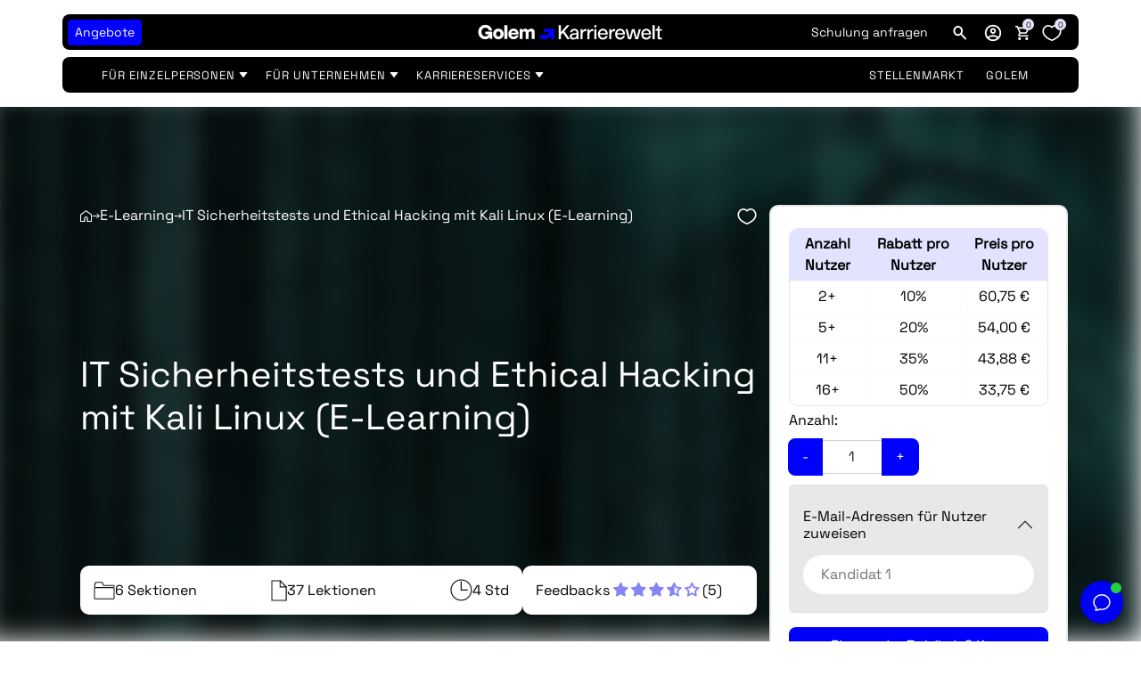

--- FILE ---
content_type: text/html; charset=utf-8
request_url: https://karrierewelt.golem.de/products/it-sicherheitstests-und-ethical-hacking-mit-kali-linux?_pos=1&_fid=51d046c4d&_ss=c
body_size: 84758
content:
<!doctype html>
<html lang="de" data-template=product>
  <head>

    <script>
  // Google Consent Mode V2 integration script from Consentmo GDPR
  window.isenseRules = {};
  window.isenseRules.gcm = {
      gcmVersion: 2,
      integrationVersion: 2,
      initialState: 7,
      customChanges: false,
      consentUpdated: false,
      adsDataRedaction: true,
      urlPassthrough: false,
      storage: { ad_personalization: "granted", ad_storage: "granted", ad_user_data: "granted", analytics_storage: "granted", functionality_storage: "granted", personalization_storage: "granted", security_storage: "granted", wait_for_update: 500 }
  };
  window.isenseRules.initializeGcm = function (rules) {
    let initialState = rules.initialState;
    let analyticsBlocked = initialState === 0 || initialState === 3 || initialState === 6 || initialState === 7;
    let marketingBlocked = initialState === 0 || initialState === 2 || initialState === 5 || initialState === 7;
    let functionalityBlocked = initialState === 4 || initialState === 5 || initialState === 6 || initialState === 7;

    let gdprCache = localStorage.getItem('gdprCache') ? JSON.parse(localStorage.getItem('gdprCache')) : null;
    if (gdprCache && typeof gdprCache.updatedPreferences !== "undefined") {
      let updatedPreferences = gdprCache && typeof gdprCache.updatedPreferences !== "undefined" ? gdprCache.updatedPreferences : null;
      analyticsBlocked = parseInt(updatedPreferences.indexOf('analytics')) > -1;
      marketingBlocked = parseInt(updatedPreferences.indexOf('marketing')) > -1;
      functionalityBlocked = parseInt(updatedPreferences.indexOf('functionality')) > -1;

      rules.consentUpdated = true;
    }
    
    isenseRules.gcm = {
      ...rules,
      storage: {
        ad_personalization: marketingBlocked ? "denied" : "granted",
        ad_storage: marketingBlocked ? "denied" : "granted",
        ad_user_data: marketingBlocked ? "denied" : "granted",
        analytics_storage: analyticsBlocked ? "denied" : "granted",
        functionality_storage: functionalityBlocked ? "denied" : "granted",
        personalization_storage: functionalityBlocked ? "denied" : "granted",
        security_storage: "granted",
        wait_for_update: 500
      },
    };
  }

  // Google Consent Mode - initialization start
  window.isenseRules.initializeGcm({
    ...window.isenseRules.gcm,
    adsDataRedaction: true,
    urlPassthrough: false,
    initialState: 7
  });

  /*
  * initialState acceptable values:
  * 0 - Set both ad_storage and analytics_storage to denied
  * 1 - Set all categories to granted
  * 2 - Set only ad_storage to denied
  * 3 - Set only analytics_storage to denied
  * 4 - Set only functionality_storage to denied
  * 5 - Set both ad_storage and functionality_storage to denied
  * 6 - Set both analytics_storage and functionality_storage to denied
  * 7 - Set all categories to denied
  */

  window.dataLayer = window.dataLayer || [];
  function gtag() { window.dataLayer.push(arguments); }
  gtag("consent", "default", isenseRules.gcm.storage);
  isenseRules.gcm.adsDataRedaction && gtag("set", "ads_data_redaction", isenseRules.gcm.adsDataRedaction);
  isenseRules.gcm.urlPassthrough && gtag("set", "url_passthrough", isenseRules.gcm.urlPassthrough);
</script>

    <script>
  if(window.location.pathname.includes('/apps/my/courses/')) {
    main();

    async function main() {
      await until(() => document.querySelector('#tagsFilter [data-attr-tagname="all"]'));
        document.querySelector('#tagsFilter [data-attr-tagname="all"]').innerText =  'Alle';
    }

    function until(condition) {
      return new Promise((resolve) => {
        const interval = setInterval(() => {
          if (condition()) {
            clearInterval(interval);
            resolve();
          }
        });
      });
    }
  }
</script>

    <style>
  #betterPriceParisProductTab, .betterPriceModalOfferPanelParisForm h2, #parisSuccessText{
    display:none!important;
  }
</style>

    <meta charset="utf-8">
    <meta http-equiv="X-UA-Compatible" content="IE=edge">
    <meta name="viewport" content="width=device-width, initial-scale=1">
    <meta name="theme-color" content="">
    <script>
  window.localeTexts = {
    wishlistEmptyMessage: "Deine Wunschliste ist leer",
    cartIsEmpty: "Translation missing: de.cart.empty_message",
    emailInputsNotValid: "Eine oder mehrere E-Mails sind ungültig",
    bundleOptionsNotValid: "Eine oder mehrere Bundle-Optionen sind leer",
    bundleOptionDuplicate: "Bitte wählen Sie eine andere Bundle-Option. Diese Option wurde bereits ausgewählt:"
  }
</script>

    <!-- -------------------------------------- -->
<!--         Think Plus | code:head         -->
<!-- -------------------------------------- -->

<link href="//karrierewelt.golem.de/cdn/shop/t/176/assets/thinkplus-style.main.min.css?v=74310569302513520451768472065" rel="stylesheet" /><link href="//karrierewelt.golem.de/cdn/shop/t/176/assets/thinkplus-style.product.min.css?v=55245737408700731681768472065" rel="stylesheet" /><link href="//karrierewelt.golem.de/cdn/shop/t/176/assets/thinkplus-style.customers.min.css?v=151744525368027475391768472065" rel="stylesheet" />

    <link href="//karrierewelt.golem.de/cdn/shop/t/176/assets/main.css?v=152569374391495101281768472065" rel="stylesheet" type="text/css" media="all" />
    
    <link rel="dns-prefetch" href="https://karrierewelt.golem.de/products/it-sicherheitstests-und-ethical-hacking-mit-kali-linux" crossorigin>
    <link rel="dns-prefetch" href="https://cdn.shopify.com" crossorigin>
    <link rel="preconnect" href="https://karrierewelt.golem.de/products/it-sicherheitstests-und-ethical-hacking-mit-kali-linux" crossorigin>
    <link rel="preconnect" href="https://cdn.shopify.com" crossorigin>

    <link rel="shortcut icon" href="//karrierewelt.golem.de/cdn/shop/files/golem-G-favicon_32x32.png?v=1757417575" type="image/png"><title>IT Sicherheitstests und Ethical Hacking mit Kali Linux (E-Learning)</title><meta name="description" content="Dieser Kurs soll Ihnen in erster Linie zeigen wie Sie die bestehende IT Infrastruktur auf Schwachstellen prüfen können, damit Sie anschließend die Gegenmaßnahmen treffen können. Die Sicherheitstests, sollen Ihnen helfen zu prüfen, ob Ihre Gegenmaßnahmen die gewünschte Wirkung bringen. HINWEIS:Um deine E-Learning Kurse ">
    

  <meta property="og:type" content="product">
  <meta property="og:title" content="IT Sicherheitstests und Ethical Hacking mit Kali Linux (E-Learning)">
  <meta property="og:url" content="https://karrierewelt.golem.de/products/it-sicherheitstests-und-ethical-hacking-mit-kali-linux">
  <meta property="og:description" content="Dieser Kurs soll Ihnen in erster Linie zeigen wie Sie die bestehende IT Infrastruktur auf Schwachstellen prüfen können, damit Sie anschließend die Gegenmaßnahmen treffen können. Die Sicherheitstests, sollen Ihnen helfen zu prüfen, ob Ihre Gegenmaßnahmen die gewünschte Wirkung bringen.
HINWEIS:Um deine E-Learning Kurse bei uns abrufen zu können, benötigst du ein Golem Karrierewelt-Kundenkonto. Nutze daher für den Erwerb deiner E-Learning Kurse einfach dieselbe E-Mailadresse, die du auch für das Abrufen der E-Learning Kurse verwenden willst. Dein Kundenkonto ist selbstverständlich kostenlos für dich.
Das wirst du lernen:

Es wird Ihnen einen Einblick geben wie ein Penetration Test durchgeführt wird
Sie werden Kali Linux kennen lernen und gezielt für Ihre Bedürfnisse einsetzen können
Sie werden in der Lage sein Ihre IT Infrastruktur besser gegen Angriffe zu schützen
Sie erhalten einen Einblick in die Tools die Angreifer verwenden um ein Netzwerk anzugreifen

Für wen eignet sich dieser Kurs:

An alle Personen die sich mit IT Sicherheit beschäftigen
Sicherheits- und Netzwerk-Administratoren welche Kali Linux besser kennen lernen wollen
Personen die einen ersten Einblick in das Thema Penetration Testing erhalten wollen
An alle Personen die Interesse haben die IT-Infrastruktur sicherer zu machen
Als zusätzliche Prüfungsvorbereitung für die Zertifizierung &quot;Kali Linux Certified Professional (KLCP)&quot;

Anforderungen

Die Linux-Befehlszeile sollte nicht unbekannt sein
Grundlegendes Wissen über die 7 Schichten des ISO/OSI-Modells
Allgemeine Netzwerk-Kenntnisse über die TCP/IP Protokoll Suite sind von Vorteil
Sie sollten die Möglichkeit haben eine Testumgebung aufbauen zu können (z.B. mit VMware, Virtualbox, KVM, etc.)
Die Windows Eingabeaufforderung und PowerShell ist Ihnen nicht unbekannt
Freude am Lernen und eigenständigem ausprobieren


Nach deinem Einkauf:
Nach Erwerb der E-Learning Kurse hast du drei Möglichkeiten, die Kurse abzurufen:
a.) Logge dich in dein Golem Karrierewelt Konto ein und klicke auf die entsprechende Bestellung. Danach einfach auf &quot;online ansehen&quot; und los geht´s.
b.) Du erhältst nach Erwerb eine Bestellbestätigung. Klicke einfach auf &quot;Bestellung ansehen&quot; und du wirst auf die Checkout-Seite weitergeleitet, die dir dann den Button &quot;zu meinen Kursen&quot; anzeigt. Klicke auf diesen Button und los geht´s.
c.) Du kannst direkt nach Erwerb auf diesen Link klicken: &quot;Meine E-Learning Kurse&quot;
d.) Hast du den Preisvorteil genutzt und Zugänge für mehrere Personen erworben? Bitte informiere alle Berechtigten darüber, dass zum Abrufen der E-Learning Kurse ein kostenloses Golem Karrierewelt Konto notwendig ist. Die Zugangsberechtigten erhalten von uns automatisch eine Einladung zu ihrem Konto und müssen dieses einmalig aktivieren, um die Kurse abzurufen.
Kursbeschreibung:
Dieser Kurs soll Ihnen in erster Linie zeigen wie Sie die bestehende IT Infrastruktur auf Schwachstellen prüfen können, damit Sie anschließend die Gegenmaßnahmen treffen können. Die Sicherheitstests, sollen Ihnen helfen zu prüfen, ob Ihre Gegenmaßnahmen die gewünschte Wirkung bringen.  Das Werkzeug welches in diesem Kurs primär eingesetzt wird ist die Linux Distribution: Kali Linux! Mit diesem Werkzeug steht eine vielfallt an Programmen zur Verfügung die es erlauben, dass Netzwerk gezielt zu untersuchen. Weiter werden wir in diesem Kurs uns darüber unterhalten warum ein Standard-Benutzer keine lokale Adminrechte haben sollte. Wir besprechen gemeinsam das Konzept: &quot;the principle of least privilege&quot; - Das Prinzip der niedrigsten Berechtigung! Es geht in diesem Kurs nicht darum wie Passwörter gehackt oder Systeme mit Malware kompromittiert werden können. Nein, es geht in diesem Kurs darum wie Sie mit, &quot;Defense in Depth&quot; - Verteidigung in die Tiefe, eine IT-Sicherheits-Grundlage erstellen können. Dies werden wir gemeinsam mit praktischen Beispielen erarbeiten.
Kursinhalt: 6 Abschnitte • 37 Lektionen • 4 Std. Gesamtdauer, Abschlusszertifikat
Vorstellung und Einführung in die Thematik - 5 Lektionen • 16 Min.

Ziel dieses Kurses - 03:15 Min.
System Voraussetzungen und Testumgebung - 04:23 Min.
Schriftliche Genehmigung - 04:27 Min.
Kali Linux Download - 02:03 Min.
Eine erste Übersicht über die Werkzeuge in Kali Linux - 02:11 Min.

Installation und Management - 4 Lektionen • 26 Min.

Installation von Kali Linux - 17:49 Min.
GUI von Kali Linux - 04:18 Min.
Control Panel - 01:47 Min.
Update Kali Linux mit dem GUI Tool und cmd - 02:35 Min.

Defense in Depth - 5 Lektionen • 38 Min.

Verteidigung in Schichten aufbauen - 02:20 Min.
Security Awareness Training - 11:51 Min.
Demo: Windows 10 Hack - 10:11 Min.
Demo: CentOS Hack - 09:06 Min.
Gegenmaßnahmen - 04:39 Min.

Informationssammlung mit Kali Linux - 6 Lektionen • 1 Std.

Ein erster Scan - den Wissen ist Macht! - 14:01 Min.
Nmap Scan  - 17:21 Min.
Metasploit - 11:24 Min.
Enumeration - 07:03 Min.
Dienste identifizieren - 05:26 Min.
Gegenmaßnahmen - 04:55 Min.

Angriff und Verteidigung - 9 Lektionen • 1 Std. 10 Min.

Yersinia - 08:49 Min.
Yersinia – Gegenmaßnahmen - 07:04 Min.
Man in the Middle (MITM) Angriff - 07:58 Min.
Man in the Middle (MITM) – Gegenmaßnahmen - 09:02 Min.
Server Message Block (SMB) - 11:17 Min.
Applocker - 08:56 Min.
Benutzerkontensteuerung - 07:06 Min.
Privilegien - 05:54 Min.
Microsoft Baseline Security Analyzer (MBSA) - 03:29 Min.

&quot;the principle of least privilege&quot; - Das Prinzip der niedrigsten Berechtigung - 8 Lektionen • 30 Min.

Gruppenrichtlinien - 04:11 Min.
Gruppenrichtlinien und der lokale Admin - 06:47 Min.
Gruppenrichtlinien Verarbeitung - 03:30 Min.
Dem Demo Konto erhöhte Rechte zuweisen - 06:25 Min.
Erhöhte Rechte zuweisen – Gegenmaßnahmen - 05:09 Min.
Pass the Hash - 01:35 Min.
Pass the Hash – Gegenmaßnahmen - 01:59 Min.
Zusammenfassung - 00:45 Min.

Viel Erfolg mit dem Kurs IT Sicherheitstests mit Kali Linux und Ethical Hacking! "><meta property="og:image" content="http://karrierewelt.golem.de/cdn/shop/products/it-sicherheitstests-und-ethical-hacking-mit-kali-linux-e-learning-933515.jpg?v=1701377159&width=2048">
    <meta property="og:image:secure_url" content="https://karrierewelt.golem.de/cdn/shop/products/it-sicherheitstests-und-ethical-hacking-mit-kali-linux-e-learning-933515.jpg?v=1701377159&width=2048">
    <meta property="og:image:width" content="750">
    <meta property="og:image:height" content="422"><meta property="og:price:amount" content="67,50">
  <meta property="og:price:currency" content="EUR">

<meta property="og:site_name" content="Golem Karrierewelt">



  <meta name="twitter:card" content="summary">


  <meta name="twitter:site" content="@">



  <meta name="twitter:title" content="IT Sicherheitstests und Ethical Hacking mit Kali Linux (E-Learning)">
  <meta name="twitter:description" content="Dieser Kurs soll Ihnen in erster Linie zeigen wie Sie die bestehende IT Infrastruktur auf Schwachstellen prüfen können, damit Sie anschließend die Gegenmaßnahmen treffen können. Die Sicherheitstests, ">
  <meta name="twitter:image" content="https:ProductDrop">
  <meta name="twitter:image:width" content="480">
  <meta name="twitter:image:height" content="480">


    <style data-shopify>

  @font-face {
    font-family: "SpaceGrotesk";
    src: url("https://cdn.shopify.com/s/files/1/0588/4333/2813/files/SpaceGrotesk-VariableFont_wght.ttf?v=1738849456") format("truetype");
    font-style: normal;
    font-feature-settings: "ss02" 1, "ss03" 1;
  }

  @font-face {
    font-family: "SpaceMono";
    src: url("https://cdn.shopify.com/s/files/1/0588/4333/2813/files/SpaceMono-Regular.ttf?v=1738848348") format("truetype");
    font-weight: 400;
    font-style: normal;
  }

  @font-face {
    font-family: "SpaceMono";
    src: url("https://cdn.shopify.com/s/files/1/0588/4333/2813/files/SpaceMono-Italic.ttf?v=1738848349") format("truetype");
    font-weight: 400;
    font-style: italic;
  }

  @font-face {
    font-family: "SpaceMono";
    src: url("https://cdn.shopify.com/s/files/1/0588/4333/2813/files/SpaceMono-Bold.ttf?v=1738848348") format("truetype");
    font-weight: 700;
    font-style: normal;
  }

  @font-face {
    font-family: "SpaceMono";
    src: url("https://cdn.shopify.com/s/files/1/0588/4333/2813/files/SpaceMono-BoldItalic.ttf?v=1738848348") format("truetype");
    font-weight: 700;
    font-style: italic;
  }

  :root {
    /* Fonts */
    --go-font-family: "Space Grotesk Variable", inter, roboto, "Helvetica Neue", "Arial Nova", "Nimbus Sans", arial, sans-serif;
    --go-font-family-mono: "Space Mono", "Nimbus Mono PS", "Fira Code", "Courier New", courier, monospace;
    /* Heading */
    --heading-family: "SpaceGrotesk", sans-serif;
    --heading-weight: 400;
    --heading-style: normal;
    /* Body */
    --body-family: "SpaceGrotesk", sans-serif;
    --body-weight: 400;
    --body-style: normal;
    /* Sizes */
    --body-size: px;
    --h1-size: 40px;
    --h2-size: 28px;
    --h3-size: 24px;
    --h4-size: 18px;
    --h5-size: 16px;
    --h6-size: 12px;

    /* Colors */
    --main-background-color: #ffffff;
    --heading-text-color: ;
    --subheading-text-color: ;
    --body-text-color: ;
    --bs-primary: #0000ff;
    --primary-color: #0000ff;
    --secondary-color: ;
    --light-color: #ffffff;
    --dark-color: #000;
    --searchform-background-desktop: rgba(58, 58, 58, 0.7);
    --searchform-background-inactive-desktop: rgba(58, 58, 58, 0.3);
    --searchform-background-mobile: #000;

    --go-colors-grey-0: #fff;
		--go-colors-grey-100: #fbfbfb;
		--go-colors-grey-200: #e8e8e8;
		--go-colors-grey-300: #d5d5d5;
		--go-colors-grey-400: #c0c0c0;
		--go-colors-grey-500: #a6a6a6;
		--go-colors-grey-600: #8a8a8a;
		--go-colors-grey-700: #6f6f6f;
		--go-colors-grey-800: #565656;
		--go-colors-grey-900: #131313;
		--go-colors-grey-1000: #000;
		--go-colors-brand-glowing-green-100: #eefbf2;
		--go-colors-brand-glowing-green-200: #c9f7d6;
		--go-colors-brand-glowing-green-300: #a2f7ce;
		--go-colors-brand-glowing-green-400: #6bf7b4;
		--go-colors-brand-glowing-green-500: #3cf49c;
		--go-colors-brand-glowing-green-600: #18e583;
		--go-colors-brand-glowing-green-700: #09ca6e;
		--go-colors-brand-glowing-green-800: #149759;
		--go-colors-brand-glowing-green-900: #236344;
		--go-colors-brand-glowing-green-1000: #15241d;
		--go-colors-brand-hyper-blue-100: #f1f1ff;
		--go-colors-brand-hyper-blue-200: #e3e3ff;
		--go-colors-brand-hyper-blue-300: #d6d6ff;
		--go-colors-brand-hyper-blue-400: #b2b2fe;
		--go-colors-brand-hyper-blue-500: #8585f4;
		--go-colors-brand-hyper-blue-600: #4a4aee;
		--go-colors-brand-hyper-blue-700: #00f;
		--go-colors-brand-hyper-blue-800: #00009f;
		--go-colors-brand-hyper-blue-900: #00005d;
		--go-colors-brand-hyper-blue-1000: #040422;

		--go-radius-md: 8px;
		--go-radius-sm: 4px;
    --go-radius-lg: 200px;

    --go-spacings-0-5: 4px;
		--go-spacings-1: 8px;
		--go-spacings-1-5: 12px;
		--go-spacings-2: 16px;
		--go-spacings-2-5: 20px;
		--go-spacings-3: 24px;
		--go-spacings-4: 32px;
		--go-spacings-5: 40px;
		--go-spacings-6: 48px;
		--go-spacings-7: 64px;
		--go-spacings-8: 80px;
		--go-spacings-9: 96px;
		--go-spacings-10: 120px;
		--go-spacings-11: 152px;
		--go-spacings-12: 200px;

    --go-count-bubble-backgound: var(--go-colors-brand-hyper-blue-200);

    /* Buttons */
    /* Primary Button */
    --primary-button-text-color: #ffffff;
    --primary-button-background-color: #0000ff;
    --primary-button-border-color: rgba(0,0,0,0);
    --primary-button-hover-text-color: #000000;
    --primary-button-hover-background-color: #ffffff;
    --primary-button-hover-border-color: #000000;
    --primary-button-border-radius: 8px;
    /* Outline Button */
    --secondary-button-text-color: #565656;
    --secondary-button-background-color: #ffffff;
    --secondary-button-border-color: #d5d5d5;
    --secondary-button-hover-text-color: #262626;
    --secondary-button-hover-background-color: #fff;
    --secondary-button-hover-border-color: #262626;
    --secondary-button-border-radius: 8px;
     /* Text Button */
    --text-button-text-color: #565656;
    --text-button-background-color: rgba(0,0,0,0);
    --text-button-border-color: rgba(0,0,0,0);
    --text-button-hover-text-color: #000;
    --text-button-hover-background-color: rgba(0,0,0,0);
    --text-button-hover-border-color: rgba(0,0,0,0);
    /* Text Link */
    --link-button-text-color: #00005d;
    --link-button-background-color: rgba(0,0,0,0);
    --link-button-border-color: rgba(0,0,0,0);
    --link-button-hover-text-color: #0000ff;
    --link-button-hover-background-color: rgba(0,0,0,0);
    --link-button-hover-border-color: rgba(0,0,0,0);

    /* Layout */
    --page-width: 1400px;
    --full-height: 100vh;
  }
  @media (max-width: 740px) {
    :root {
      --body-size: calc(px - (px * 0.15));
      --h1-size: calc(40px - (40px * 0.15));
      --h2-size: calc(28px - (28px * 0.15));
      --h3-size: calc(24px - (24px * 0.15));
      --h4-size: calc(18px - (18px * 0.15));
      --h5-size: calc(16px - (16px * 0.15));
      --h6-size: calc(12px - (12px * 0.15));
    }
  }

</style>


    <script>window.performance && window.performance.mark && window.performance.mark('shopify.content_for_header.start');</script><meta id="shopify-digital-wallet" name="shopify-digital-wallet" content="/58843332813/digital_wallets/dialog">
<meta name="shopify-checkout-api-token" content="fd53b01a1fcdfb80a7b4a15c92485289">
<meta id="in-context-paypal-metadata" data-shop-id="58843332813" data-venmo-supported="false" data-environment="production" data-locale="de_DE" data-paypal-v4="true" data-currency="EUR">
<link rel="alternate" type="application/json+oembed" href="https://karrierewelt.golem.de/products/it-sicherheitstests-und-ethical-hacking-mit-kali-linux.oembed">
<script async="async" src="/checkouts/internal/preloads.js?locale=de-DE"></script>
<link rel="preconnect" href="https://shop.app" crossorigin="anonymous">
<script async="async" src="https://shop.app/checkouts/internal/preloads.js?locale=de-DE&shop_id=58843332813" crossorigin="anonymous"></script>
<script id="apple-pay-shop-capabilities" type="application/json">{"shopId":58843332813,"countryCode":"DE","currencyCode":"EUR","merchantCapabilities":["supports3DS"],"merchantId":"gid:\/\/shopify\/Shop\/58843332813","merchantName":"Golem Karrierewelt","requiredBillingContactFields":["postalAddress","email"],"requiredShippingContactFields":["postalAddress","email"],"shippingType":"shipping","supportedNetworks":["visa","maestro","masterCard","amex"],"total":{"type":"pending","label":"Golem Karrierewelt","amount":"1.00"},"shopifyPaymentsEnabled":true,"supportsSubscriptions":true}</script>
<script id="shopify-features" type="application/json">{"accessToken":"fd53b01a1fcdfb80a7b4a15c92485289","betas":["rich-media-storefront-analytics"],"domain":"karrierewelt.golem.de","predictiveSearch":true,"shopId":58843332813,"locale":"de"}</script>
<script>var Shopify = Shopify || {};
Shopify.shop = "golem-karrierewelt.myshopify.com";
Shopify.locale = "de";
Shopify.currency = {"active":"EUR","rate":"1.0"};
Shopify.country = "DE";
Shopify.theme = {"name":"Live (Modal Popup \u0026 Alternative Glyphs)","id":174584201484,"schema_name":"Golem Vue","schema_version":"1.0.0","theme_store_id":null,"role":"main"};
Shopify.theme.handle = "null";
Shopify.theme.style = {"id":null,"handle":null};
Shopify.cdnHost = "karrierewelt.golem.de/cdn";
Shopify.routes = Shopify.routes || {};
Shopify.routes.root = "/";</script>
<script type="module">!function(o){(o.Shopify=o.Shopify||{}).modules=!0}(window);</script>
<script>!function(o){function n(){var o=[];function n(){o.push(Array.prototype.slice.apply(arguments))}return n.q=o,n}var t=o.Shopify=o.Shopify||{};t.loadFeatures=n(),t.autoloadFeatures=n()}(window);</script>
<script>
  window.ShopifyPay = window.ShopifyPay || {};
  window.ShopifyPay.apiHost = "shop.app\/pay";
  window.ShopifyPay.redirectState = null;
</script>
<script id="shop-js-analytics" type="application/json">{"pageType":"product"}</script>
<script defer="defer" async type="module" src="//karrierewelt.golem.de/cdn/shopifycloud/shop-js/modules/v2/client.init-shop-cart-sync_kxAhZfSm.de.esm.js"></script>
<script defer="defer" async type="module" src="//karrierewelt.golem.de/cdn/shopifycloud/shop-js/modules/v2/chunk.common_5BMd6ono.esm.js"></script>
<script type="module">
  await import("//karrierewelt.golem.de/cdn/shopifycloud/shop-js/modules/v2/client.init-shop-cart-sync_kxAhZfSm.de.esm.js");
await import("//karrierewelt.golem.de/cdn/shopifycloud/shop-js/modules/v2/chunk.common_5BMd6ono.esm.js");

  window.Shopify.SignInWithShop?.initShopCartSync?.({"fedCMEnabled":true,"windoidEnabled":true});

</script>
<script>
  window.Shopify = window.Shopify || {};
  if (!window.Shopify.featureAssets) window.Shopify.featureAssets = {};
  window.Shopify.featureAssets['shop-js'] = {"shop-cart-sync":["modules/v2/client.shop-cart-sync_81xuAXRO.de.esm.js","modules/v2/chunk.common_5BMd6ono.esm.js"],"init-fed-cm":["modules/v2/client.init-fed-cm_B2l2C8gd.de.esm.js","modules/v2/chunk.common_5BMd6ono.esm.js"],"shop-button":["modules/v2/client.shop-button_DteRmTIv.de.esm.js","modules/v2/chunk.common_5BMd6ono.esm.js"],"init-windoid":["modules/v2/client.init-windoid_BrVTPDHy.de.esm.js","modules/v2/chunk.common_5BMd6ono.esm.js"],"shop-cash-offers":["modules/v2/client.shop-cash-offers_uZhaqfcC.de.esm.js","modules/v2/chunk.common_5BMd6ono.esm.js","modules/v2/chunk.modal_DhTZgVSk.esm.js"],"shop-toast-manager":["modules/v2/client.shop-toast-manager_lTRStNPf.de.esm.js","modules/v2/chunk.common_5BMd6ono.esm.js"],"init-shop-email-lookup-coordinator":["modules/v2/client.init-shop-email-lookup-coordinator_BhyMm2Vh.de.esm.js","modules/v2/chunk.common_5BMd6ono.esm.js"],"pay-button":["modules/v2/client.pay-button_uIj7-e2V.de.esm.js","modules/v2/chunk.common_5BMd6ono.esm.js"],"avatar":["modules/v2/client.avatar_BTnouDA3.de.esm.js"],"init-shop-cart-sync":["modules/v2/client.init-shop-cart-sync_kxAhZfSm.de.esm.js","modules/v2/chunk.common_5BMd6ono.esm.js"],"shop-login-button":["modules/v2/client.shop-login-button_hqVUT9QF.de.esm.js","modules/v2/chunk.common_5BMd6ono.esm.js","modules/v2/chunk.modal_DhTZgVSk.esm.js"],"init-customer-accounts-sign-up":["modules/v2/client.init-customer-accounts-sign-up_0Oyvgx7Z.de.esm.js","modules/v2/client.shop-login-button_hqVUT9QF.de.esm.js","modules/v2/chunk.common_5BMd6ono.esm.js","modules/v2/chunk.modal_DhTZgVSk.esm.js"],"init-shop-for-new-customer-accounts":["modules/v2/client.init-shop-for-new-customer-accounts_DojLPa1w.de.esm.js","modules/v2/client.shop-login-button_hqVUT9QF.de.esm.js","modules/v2/chunk.common_5BMd6ono.esm.js","modules/v2/chunk.modal_DhTZgVSk.esm.js"],"init-customer-accounts":["modules/v2/client.init-customer-accounts_DWlFj6gc.de.esm.js","modules/v2/client.shop-login-button_hqVUT9QF.de.esm.js","modules/v2/chunk.common_5BMd6ono.esm.js","modules/v2/chunk.modal_DhTZgVSk.esm.js"],"shop-follow-button":["modules/v2/client.shop-follow-button_BEIcZOGj.de.esm.js","modules/v2/chunk.common_5BMd6ono.esm.js","modules/v2/chunk.modal_DhTZgVSk.esm.js"],"lead-capture":["modules/v2/client.lead-capture_BSpzCmmh.de.esm.js","modules/v2/chunk.common_5BMd6ono.esm.js","modules/v2/chunk.modal_DhTZgVSk.esm.js"],"checkout-modal":["modules/v2/client.checkout-modal_8HiTfxyj.de.esm.js","modules/v2/chunk.common_5BMd6ono.esm.js","modules/v2/chunk.modal_DhTZgVSk.esm.js"],"shop-login":["modules/v2/client.shop-login_Fe0VhLV0.de.esm.js","modules/v2/chunk.common_5BMd6ono.esm.js","modules/v2/chunk.modal_DhTZgVSk.esm.js"],"payment-terms":["modules/v2/client.payment-terms_C8PkVPzh.de.esm.js","modules/v2/chunk.common_5BMd6ono.esm.js","modules/v2/chunk.modal_DhTZgVSk.esm.js"]};
</script>
<script>(function() {
  var isLoaded = false;
  function asyncLoad() {
    if (isLoaded) return;
    isLoaded = true;
    var urls = ["https:\/\/coattend.s3.amazonaws.com\/script.min.js?shop=golem-karrierewelt.myshopify.com","https:\/\/d9trt6gazqoth.cloudfront.net\/courses\/\/js\/courseform.js?shop=golem-karrierewelt.myshopify.com","https:\/\/d9trt6gazqoth.cloudfront.net\/courses\/\/js\/courseform.js?shop=golem-karrierewelt.myshopify.com","https:\/\/app.zipchat.ai\/widget\/zipchat.js?id=wQdZsCzLuGc6ebLBhEKr\u0026shop=golem-karrierewelt.myshopify.com"];
    for (var i = 0; i < urls.length; i++) {
      var s = document.createElement('script');
      s.type = 'text/javascript';
      s.async = true;
      s.src = urls[i];
      var x = document.getElementsByTagName('script')[0];
      x.parentNode.insertBefore(s, x);
    }
  };
  if(window.attachEvent) {
    window.attachEvent('onload', asyncLoad);
  } else {
    window.addEventListener('load', asyncLoad, false);
  }
})();</script>
<script id="__st">var __st={"a":58843332813,"offset":3600,"reqid":"fb3e0719-09b3-457a-b231-cdc846a0ab9e-1769023524","pageurl":"karrierewelt.golem.de\/products\/it-sicherheitstests-und-ethical-hacking-mit-kali-linux?_pos=1\u0026_fid=51d046c4d\u0026_ss=c","u":"759fdbb8fd81","p":"product","rtyp":"product","rid":8075239096588};</script>
<script>window.ShopifyPaypalV4VisibilityTracking = true;</script>
<script id="captcha-bootstrap">!function(){'use strict';const t='contact',e='account',n='new_comment',o=[[t,t],['blogs',n],['comments',n],[t,'customer']],c=[[e,'customer_login'],[e,'guest_login'],[e,'recover_customer_password'],[e,'create_customer']],r=t=>t.map((([t,e])=>`form[action*='/${t}']:not([data-nocaptcha='true']) input[name='form_type'][value='${e}']`)).join(','),a=t=>()=>t?[...document.querySelectorAll(t)].map((t=>t.form)):[];function s(){const t=[...o],e=r(t);return a(e)}const i='password',u='form_key',d=['recaptcha-v3-token','g-recaptcha-response','h-captcha-response',i],f=()=>{try{return window.sessionStorage}catch{return}},m='__shopify_v',_=t=>t.elements[u];function p(t,e,n=!1){try{const o=window.sessionStorage,c=JSON.parse(o.getItem(e)),{data:r}=function(t){const{data:e,action:n}=t;return t[m]||n?{data:e,action:n}:{data:t,action:n}}(c);for(const[e,n]of Object.entries(r))t.elements[e]&&(t.elements[e].value=n);n&&o.removeItem(e)}catch(o){console.error('form repopulation failed',{error:o})}}const l='form_type',E='cptcha';function T(t){t.dataset[E]=!0}const w=window,h=w.document,L='Shopify',v='ce_forms',y='captcha';let A=!1;((t,e)=>{const n=(g='f06e6c50-85a8-45c8-87d0-21a2b65856fe',I='https://cdn.shopify.com/shopifycloud/storefront-forms-hcaptcha/ce_storefront_forms_captcha_hcaptcha.v1.5.2.iife.js',D={infoText:'Durch hCaptcha geschützt',privacyText:'Datenschutz',termsText:'Allgemeine Geschäftsbedingungen'},(t,e,n)=>{const o=w[L][v],c=o.bindForm;if(c)return c(t,g,e,D).then(n);var r;o.q.push([[t,g,e,D],n]),r=I,A||(h.body.append(Object.assign(h.createElement('script'),{id:'captcha-provider',async:!0,src:r})),A=!0)});var g,I,D;w[L]=w[L]||{},w[L][v]=w[L][v]||{},w[L][v].q=[],w[L][y]=w[L][y]||{},w[L][y].protect=function(t,e){n(t,void 0,e),T(t)},Object.freeze(w[L][y]),function(t,e,n,w,h,L){const[v,y,A,g]=function(t,e,n){const i=e?o:[],u=t?c:[],d=[...i,...u],f=r(d),m=r(i),_=r(d.filter((([t,e])=>n.includes(e))));return[a(f),a(m),a(_),s()]}(w,h,L),I=t=>{const e=t.target;return e instanceof HTMLFormElement?e:e&&e.form},D=t=>v().includes(t);t.addEventListener('submit',(t=>{const e=I(t);if(!e)return;const n=D(e)&&!e.dataset.hcaptchaBound&&!e.dataset.recaptchaBound,o=_(e),c=g().includes(e)&&(!o||!o.value);(n||c)&&t.preventDefault(),c&&!n&&(function(t){try{if(!f())return;!function(t){const e=f();if(!e)return;const n=_(t);if(!n)return;const o=n.value;o&&e.removeItem(o)}(t);const e=Array.from(Array(32),(()=>Math.random().toString(36)[2])).join('');!function(t,e){_(t)||t.append(Object.assign(document.createElement('input'),{type:'hidden',name:u})),t.elements[u].value=e}(t,e),function(t,e){const n=f();if(!n)return;const o=[...t.querySelectorAll(`input[type='${i}']`)].map((({name:t})=>t)),c=[...d,...o],r={};for(const[a,s]of new FormData(t).entries())c.includes(a)||(r[a]=s);n.setItem(e,JSON.stringify({[m]:1,action:t.action,data:r}))}(t,e)}catch(e){console.error('failed to persist form',e)}}(e),e.submit())}));const S=(t,e)=>{t&&!t.dataset[E]&&(n(t,e.some((e=>e===t))),T(t))};for(const o of['focusin','change'])t.addEventListener(o,(t=>{const e=I(t);D(e)&&S(e,y())}));const B=e.get('form_key'),M=e.get(l),P=B&&M;t.addEventListener('DOMContentLoaded',(()=>{const t=y();if(P)for(const e of t)e.elements[l].value===M&&p(e,B);[...new Set([...A(),...v().filter((t=>'true'===t.dataset.shopifyCaptcha))])].forEach((e=>S(e,t)))}))}(h,new URLSearchParams(w.location.search),n,t,e,['guest_login'])})(!0,!0)}();</script>
<script integrity="sha256-4kQ18oKyAcykRKYeNunJcIwy7WH5gtpwJnB7kiuLZ1E=" data-source-attribution="shopify.loadfeatures" defer="defer" src="//karrierewelt.golem.de/cdn/shopifycloud/storefront/assets/storefront/load_feature-a0a9edcb.js" crossorigin="anonymous"></script>
<script crossorigin="anonymous" defer="defer" src="//karrierewelt.golem.de/cdn/shopifycloud/storefront/assets/shopify_pay/storefront-65b4c6d7.js?v=20250812"></script>
<script data-source-attribution="shopify.dynamic_checkout.dynamic.init">var Shopify=Shopify||{};Shopify.PaymentButton=Shopify.PaymentButton||{isStorefrontPortableWallets:!0,init:function(){window.Shopify.PaymentButton.init=function(){};var t=document.createElement("script");t.src="https://karrierewelt.golem.de/cdn/shopifycloud/portable-wallets/latest/portable-wallets.de.js",t.type="module",document.head.appendChild(t)}};
</script>
<script data-source-attribution="shopify.dynamic_checkout.buyer_consent">
  function portableWalletsHideBuyerConsent(e){var t=document.getElementById("shopify-buyer-consent"),n=document.getElementById("shopify-subscription-policy-button");t&&n&&(t.classList.add("hidden"),t.setAttribute("aria-hidden","true"),n.removeEventListener("click",e))}function portableWalletsShowBuyerConsent(e){var t=document.getElementById("shopify-buyer-consent"),n=document.getElementById("shopify-subscription-policy-button");t&&n&&(t.classList.remove("hidden"),t.removeAttribute("aria-hidden"),n.addEventListener("click",e))}window.Shopify?.PaymentButton&&(window.Shopify.PaymentButton.hideBuyerConsent=portableWalletsHideBuyerConsent,window.Shopify.PaymentButton.showBuyerConsent=portableWalletsShowBuyerConsent);
</script>
<script data-source-attribution="shopify.dynamic_checkout.cart.bootstrap">document.addEventListener("DOMContentLoaded",(function(){function t(){return document.querySelector("shopify-accelerated-checkout-cart, shopify-accelerated-checkout")}if(t())Shopify.PaymentButton.init();else{new MutationObserver((function(e,n){t()&&(Shopify.PaymentButton.init(),n.disconnect())})).observe(document.body,{childList:!0,subtree:!0})}}));
</script>
<link id="shopify-accelerated-checkout-styles" rel="stylesheet" media="screen" href="https://karrierewelt.golem.de/cdn/shopifycloud/portable-wallets/latest/accelerated-checkout-backwards-compat.css" crossorigin="anonymous">
<style id="shopify-accelerated-checkout-cart">
        #shopify-buyer-consent {
  margin-top: 1em;
  display: inline-block;
  width: 100%;
}

#shopify-buyer-consent.hidden {
  display: none;
}

#shopify-subscription-policy-button {
  background: none;
  border: none;
  padding: 0;
  text-decoration: underline;
  font-size: inherit;
  cursor: pointer;
}

#shopify-subscription-policy-button::before {
  box-shadow: none;
}

      </style>

<script>window.performance && window.performance.mark && window.performance.mark('shopify.content_for_header.end');</script>
  <!-- Global site tag (gtag.js) - Google Ads: 465952638 -->
  <script async src="https://www.googletagmanager.com/gtag/js?id=AW-465952638"></script>
  <script>
    window.dataLayer = window.dataLayer || [];
    function gtag(){dataLayer.push(arguments);}
    gtag('js', new Date());

    gtag('config', 'AW-465952638');
  </script>

  <!-- End of Global site tag (gtag.js) - Google Ads: 465952638 -->
  <!--  Microsoft Script  -->
  <script>(function(w,d,t,r,u){var f,n,i;w[u]=w[u]||[],f=function(){var o={ti:"148009585"};o.q=w[u],w[u]=new UET(o),w[u].push("pageLoad")},n=d.createElement(t),n.src=r,n.async=1,n.onload=n.onreadystatechange=function(){var s=this.readyState;s&&s!=="loaded"&&s!=="complete"||(f(),n.onload=n.onreadystatechange=null)},i=d.getElementsByTagName(t)[0],i.parentNode.insertBefore(n,i)})(window,document,"script","//bat.bing.com/bat.js","uetq");</script>
  <!--  End of Microsoft Script  -->
    <!-- Begin eTrusted bootstrap tag -->



    <script src="//karrierewelt.golem.de/cdn/shop/t/176/assets/constants.js?v=164996497230712290741768472065" defer="defer"></script>
    <script src="//karrierewelt.golem.de/cdn/shop/t/176/assets/pubsub.js?v=44720275186481640661768472065" defer="defer"></script>

<!-- End eTrusted bootstrap tag -->

    <meta name="google-site-verification" content="h_OqEpb5x63tLGbdagLct-AiLQPwKFhAGqywkf2SPTI" />

    

  <link rel="apple-touch-icon" href="https://cdn.shopify.com/s/files/1/0588/4333/2813/files/golem-G-favicon.png?v=1757417575">

  <!-- BEGIN app block: shopify://apps/consentmo-gdpr/blocks/gdpr_cookie_consent/4fbe573f-a377-4fea-9801-3ee0858cae41 -->


<!-- END app block --><!-- BEGIN app block: shopify://apps/zipchat-ai-chatbot/blocks/widget/09531fba-7e12-4949-9b23-92e32b5e5456 --><script src="https://cdn.shopify.com/extensions/019bb116-417b-746f-b304-37a348222afc/zipchat-38/assets/zipchat.js" defer></script>


<!-- END app block --><!-- BEGIN app block: shopify://apps/latori-tax-exempt-manager/blocks/tem-scripts/16d665bf-186e-4176-a0dd-bea0b27a8252 -->
<link href="//cdn.shopify.com/extensions/019b6a99-1b88-72e6-8b88-42b07b53f585/tax-exempt-manager-18/assets/latori-tem2-style.css" rel="stylesheet" type="text/css" media="all" />
<script id="latori-tem2-data" type="application/json">
  {
    "shop": {
      "domain": "golem-karrierewelt.myshopify.com",
      "wrongSyntax": "Die VAT ID hat nicht das richtige Format.",
      "invalid": "Die VAT ID ist ungültig.",
      "valid": "Die VAT ID ist gültig.",
      "viesDown": " Der VIES-Dienst ist derzeit nicht verfügbar.",
      "serverDown": "Der Anwendungsserver ist derzeit nicht verfügbar.",
      "vatDeletedMessage": "Die VAT ID wurde gelöscht.",
      "vatSaveMessage": "Die VAT ID wurde gespeichert.",
      "placeholderMessage": "Bitte hier die VAT ID eingeben."
    },
    "customer": {
      "id": ""
    },
    "app": {
      "url": "https://tax-exempt-manager-2.herokuapp.com"
    },
    "vat_id_required": "false"
  }
</script>
<!-- END app block --><!-- BEGIN app block: shopify://apps/webrex-ai-seo-optimizer/blocks/webrexSeoEmbed/b26797ad-bb4d-48f5-8ef3-7c561521049c -->




  <!-- BEGIN app snippet: productSnippet -->
<script type="application/ld+json" class="ws_schema">
      
        {
            "@context": "https://schema.org",
            "@type":"Product",
            "@id": "https://karrierewelt.golem.de/products/it-sicherheitstests-und-ethical-hacking-mit-kali-linux#product",
            "url": "https://karrierewelt.golem.de/products/it-sicherheitstests-und-ethical-hacking-mit-kali-linux",
            "name": "IT Sicherheitstests und Ethical Hacking mit Kali Linux (E-Learning)",
            "image": "https://karrierewelt.golem.de/cdn/shop/products/it-sicherheitstests-und-ethical-hacking-mit-kali-linux-e-learning-933515.jpg?v=1701377159",
            "description": "Dieser Kurs soll Ihnen in erster Linie zeigen wie Sie die bestehende IT Infrastruktur auf Schwachstellen prüfen können, damit Sie anschließend die Gegenmaßnahmen treffen können. Die Sicherheitstests, sollen Ihnen helfen zu prüfen, ob Ihre Gegenmaßnahmen die gewünschte Wirkung bringen. HINWEIS:Um deine E-Learning Kurse ",
            "brand": {
              "@type": "Brand",
              "name": "Karrierewelt"
            },
            "sku":"", 
            

  

 "aggregateRating": {
    "@type": "AggregateRating",
    "ratingValue": "3.6",
    "reviewCount": 5
  },


            "offers":
                {
                  "@type": "Offer",
                  "url": "https://karrierewelt.golem.de/products/it-sicherheitstests-und-ethical-hacking-mit-kali-linux?variant=43721089351948",
                  "itemCondition": "https://schema.org/NewCondition",
                  "availability": "https://schema.org/InStock",
                  "price": "67.5",
                  "priceCurrency": "EUR",
                  "priceValidUntil": "2026-02-20",
                  "priceSpecification": {
                    "@type": "UnitPriceSpecification",
                    "priceType": "https://schema.org/StrikethroughPrice",
                    "price":"75.0",
                    "priceCurrency": "EUR"
                  },
                  "sku":""
                    }
              
        }
    </script>
  

<!-- END app snippet -->
  <!-- BEGIN app snippet: productVariant -->

    <script type="application/ld+json" class="ws_schema">
      
      [
        {
          "@context": "https://schema.org",
          "@type":"ProductGroup",
          "@id": "https://karrierewelt.golem.de/products/it-sicherheitstests-und-ethical-hacking-mit-kali-linux#productgroup",
          "url": "https://karrierewelt.golem.de/products/it-sicherheitstests-und-ethical-hacking-mit-kali-linux",
          "name": "IT Sicherheitstests und Ethical Hacking mit Kali Linux (E-Learning)",
           "image": "https://karrierewelt.golem.de/cdn/shop/products/it-sicherheitstests-und-ethical-hacking-mit-kali-linux-e-learning-933515.jpg?v=1701377159",
          "description": "Dieser Kurs soll Ihnen in erster Linie zeigen wie Sie die bestehende IT Infrastruktur auf Schwachstellen prüfen können, damit Sie anschließend die Gegenmaßnahmen treffen können. Die Sicherheitstests, sollen Ihnen helfen zu prüfen, ob Ihre Gegenmaßnahmen die gewünschte Wirkung bringen. HINWEIS:Um deine E-Learning Kurse ",
          "color": "",
          "material": "",
          
          "brand": {
            "@type": "Brand",
            "name": "Karrierewelt"
          },

  

 "aggregateRating": {
    "@type": "AggregateRating",
    "ratingValue": "3.6",
    "reviewCount": 5
  },


          "productGroupID": "8075239096588",
          "hasVariant": [
              
                {
                  "@type": "Product",
                  "sku": "43721089351948",
                  "image": "https://karrierewelt.golem.de/cdn/shop/products/it-sicherheitstests-und-ethical-hacking-mit-kali-linux-e-learning-933515.jpg?v=1701377159",
                  
                  
                  "name": "IT Sicherheitstests und Ethical Hacking mit Kali Linux (E-Learning)",
                  "description": "Dieser Kurs soll Ihnen in erster Linie zeigen wie Sie die bestehende IT Infrastruktur auf Schwachstellen prüfen können, damit Sie anschließend die Gegenmaßnahmen treffen können. Die Sicherheitstests, sollen Ihnen helfen zu prüfen, ob Ihre Gegenmaßnahmen die gewünschte Wirkung bringen.\nHINWEIS:Um deine E-Learning Kurse bei uns abrufen zu können, benötigst du ein Golem Karrierewelt-Kundenkonto. Nutze daher für den Erwerb deiner E-Learning Kurse einfach dieselbe E-Mailadresse, die du auch für das Abrufen der E-Learning Kurse verwenden willst. Dein Kundenkonto ist selbstverständlich kostenlos für dich.\nDas wirst du lernen:\n\nEs wird Ihnen einen Einblick geben wie ein Penetration Test durchgeführt wird\nSie werden Kali Linux kennen lernen und gezielt für Ihre Bedürfnisse einsetzen können\nSie werden in der Lage sein Ihre IT Infrastruktur besser gegen Angriffe zu schützen\nSie erhalten einen Einblick in die Tools die Angreifer verwenden um ein Netzwerk anzugreifen\n\nFür wen eignet sich dieser Kurs:\n\nAn alle Personen die sich mit IT Sicherheit beschäftigen\nSicherheits- und Netzwerk-Administratoren welche Kali Linux besser kennen lernen wollen\nPersonen die einen ersten Einblick in das Thema Penetration Testing erhalten wollen\nAn alle Personen die Interesse haben die IT-Infrastruktur sicherer zu machen\nAls zusätzliche Prüfungsvorbereitung für die Zertifizierung \"Kali Linux Certified Professional (KLCP)\"\n\nAnforderungen\n\nDie Linux-Befehlszeile sollte nicht unbekannt sein\nGrundlegendes Wissen über die 7 Schichten des ISO\/OSI-Modells\nAllgemeine Netzwerk-Kenntnisse über die TCP\/IP Protokoll Suite sind von Vorteil\nSie sollten die Möglichkeit haben eine Testumgebung aufbauen zu können (z.B. mit VMware, Virtualbox, KVM, etc.)\nDie Windows Eingabeaufforderung und PowerShell ist Ihnen nicht unbekannt\nFreude am Lernen und eigenständigem ausprobieren\n\n\nNach deinem Einkauf:\nNach Erwerb der E-Learning Kurse hast du drei Möglichkeiten, die Kurse abzurufen:\na.) Logge dich in dein Golem Karrierewelt Konto ein und klicke auf die entsprechende Bestellung. Danach einfach auf \"online ansehen\" und los geht´s.\nb.) Du erhältst nach Erwerb eine Bestellbestätigung. Klicke einfach auf \"Bestellung ansehen\" und du wirst auf die Checkout-Seite weitergeleitet, die dir dann den Button \"zu meinen Kursen\" anzeigt. Klicke auf diesen Button und los geht´s.\nc.) Du kannst direkt nach Erwerb auf diesen Link klicken: \"Meine E-Learning Kurse\"\nd.) Hast du den Preisvorteil genutzt und Zugänge für mehrere Personen erworben? Bitte informiere alle Berechtigten darüber, dass zum Abrufen der E-Learning Kurse ein kostenloses Golem Karrierewelt Konto notwendig ist. Die Zugangsberechtigten erhalten von uns automatisch eine Einladung zu ihrem Konto und müssen dieses einmalig aktivieren, um die Kurse abzurufen.\nKursbeschreibung:\nDieser Kurs soll Ihnen in erster Linie zeigen wie Sie die bestehende IT Infrastruktur auf Schwachstellen prüfen können, damit Sie anschließend die Gegenmaßnahmen treffen können. Die Sicherheitstests, sollen Ihnen helfen zu prüfen, ob Ihre Gegenmaßnahmen die gewünschte Wirkung bringen.  Das Werkzeug welches in diesem Kurs primär eingesetzt wird ist die Linux Distribution: Kali Linux! Mit diesem Werkzeug steht eine vielfallt an Programmen zur Verfügung die es erlauben, dass Netzwerk gezielt zu untersuchen. Weiter werden wir in diesem Kurs uns darüber unterhalten warum ein Standard-Benutzer keine lokale Adminrechte haben sollte. Wir besprechen gemeinsam das Konzept: \"the principle of least privilege\" - Das Prinzip der niedrigsten Berechtigung! Es geht in diesem Kurs nicht darum wie Passwörter gehackt oder Systeme mit Malware kompromittiert werden können. Nein, es geht in diesem Kurs darum wie Sie mit, \"Defense in Depth\" - Verteidigung in die Tiefe, eine IT-Sicherheits-Grundlage erstellen können. Dies werden wir gemeinsam mit praktischen Beispielen erarbeiten.\nKursinhalt: 6 Abschnitte • 37 Lektionen • 4 Std. Gesamtdauer, Abschlusszertifikat\nVorstellung und Einführung in die Thematik - 5 Lektionen • 16 Min.\n\nZiel dieses Kurses - 03:15 Min.\nSystem Voraussetzungen und Testumgebung - 04:23 Min.\nSchriftliche Genehmigung - 04:27 Min.\nKali Linux Download - 02:03 Min.\nEine erste Übersicht über die Werkzeuge in Kali Linux - 02:11 Min.\n\nInstallation und Management - 4 Lektionen • 26 Min.\n\nInstallation von Kali Linux - 17:49 Min.\nGUI von Kali Linux - 04:18 Min.\nControl Panel - 01:47 Min.\nUpdate Kali Linux mit dem GUI Tool und cmd - 02:35 Min.\n\nDefense in Depth - 5 Lektionen • 38 Min.\n\nVerteidigung in Schichten aufbauen - 02:20 Min.\nSecurity Awareness Training - 11:51 Min.\nDemo: Windows 10 Hack - 10:11 Min.\nDemo: CentOS Hack - 09:06 Min.\nGegenmaßnahmen - 04:39 Min.\n\nInformationssammlung mit Kali Linux - 6 Lektionen • 1 Std.\n\nEin erster Scan - den Wissen ist Macht! - 14:01 Min.\nNmap Scan  - 17:21 Min.\nMetasploit - 11:24 Min.\nEnumeration - 07:03 Min.\nDienste identifizieren - 05:26 Min.\nGegenmaßnahmen - 04:55 Min.\n\nAngriff und Verteidigung - 9 Lektionen • 1 Std. 10 Min.\n\nYersinia - 08:49 Min.\nYersinia – Gegenmaßnahmen - 07:04 Min.\nMan in the Middle (MITM) Angriff - 07:58 Min.\nMan in the Middle (MITM) – Gegenmaßnahmen - 09:02 Min.\nServer Message Block (SMB) - 11:17 Min.\nApplocker - 08:56 Min.\nBenutzerkontensteuerung - 07:06 Min.\nPrivilegien - 05:54 Min.\nMicrosoft Baseline Security Analyzer (MBSA) - 03:29 Min.\n\n\"the principle of least privilege\" - Das Prinzip der niedrigsten Berechtigung - 8 Lektionen • 30 Min.\n\nGruppenrichtlinien - 04:11 Min.\nGruppenrichtlinien und der lokale Admin - 06:47 Min.\nGruppenrichtlinien Verarbeitung - 03:30 Min.\nDem Demo Konto erhöhte Rechte zuweisen - 06:25 Min.\nErhöhte Rechte zuweisen – Gegenmaßnahmen - 05:09 Min.\nPass the Hash - 01:35 Min.\nPass the Hash – Gegenmaßnahmen - 01:59 Min.\nZusammenfassung - 00:45 Min.\n\nViel Erfolg mit dem Kurs IT Sicherheitstests mit Kali Linux und Ethical Hacking! ",
                  
                  "offers": {
                    "@type": "Offer",
                    "url": "https://karrierewelt.golem.de/products/it-sicherheitstests-und-ethical-hacking-mit-kali-linux?variant=43721089351948",
                    "priceCurrency": "EUR",
                    "price": "67.5",
                    "priceValidUntil": "2026-02-20",
                    "itemCondition": "https://schema.org/NewCondition",
                    "availability": "https://schema.org/InStock" 
                  }
                }
              
            ]
          
        }
        
      ]
    </script>
  

<!-- END app snippet -->







  <!-- BEGIN app snippet: breadcrumb -->
<script type="application/ld+json" class="ws_schema">{"@context": "https://schema.org","@type": "BreadcrumbList","@id": "https://karrierewelt.golem.de/products/it-sicherheitstests-und-ethical-hacking-mit-kali-linux#breadcrumbs","itemListElement": [{"@type": "ListItem","position": 1,"name": "Golem Karrierewelt","item": "https://karrierewelt.golem.de"},{"@type": "ListItem","position": 2,"name": "IT Sicherheitstests und Ethical Hacking mit Kali Linux (E-Learning)","item": "https://karrierewelt.golem.de/products/it-sicherheitstests-und-ethical-hacking-mit-kali-linux"}]}</script><!-- END app snippet -->











  



<!-- BEGIN app snippet: metaTags -->



    
<!-- END app snippet -->

<!-- END app block --><!-- BEGIN app block: shopify://apps/judge-me-reviews/blocks/judgeme_core/61ccd3b1-a9f2-4160-9fe9-4fec8413e5d8 --><!-- Start of Judge.me Core -->






<link rel="dns-prefetch" href="https://cdnwidget.judge.me">
<link rel="dns-prefetch" href="https://cdn.judge.me">
<link rel="dns-prefetch" href="https://cdn1.judge.me">
<link rel="dns-prefetch" href="https://api.judge.me">

<script data-cfasync='false' class='jdgm-settings-script'>window.jdgmSettings={"pagination":5,"disable_web_reviews":false,"badge_no_review_text":"(0)","badge_n_reviews_text":"({{ n }})","badge_star_color":"#8585F4","hide_badge_preview_if_no_reviews":false,"badge_hide_text":false,"enforce_center_preview_badge":false,"widget_title":"Kundenbewertungen","widget_open_form_text":"Bewertung schreiben","widget_close_form_text":"Bewertung abbrechen","widget_refresh_page_text":"Seite aktualisieren","widget_summary_text":"Basierend auf {{ number_of_reviews }} Feedback/Feedbacks","widget_no_review_text":"Noch keine Bewertung vorhanden","widget_name_field_text":"Anzeigename","widget_verified_name_field_text":"Verifizierter Name (öffentlich)","widget_name_placeholder_text":"Anzeigename","widget_required_field_error_text":"Dieses Feld ist erforderlich.","widget_email_field_text":"E-Mail-Adresse","widget_verified_email_field_text":"Verifizierte E-Mail (privat, kann nicht bearbeitet werden)","widget_email_placeholder_text":"Ihre E-Mail-Adresse","widget_email_field_error_text":"Bitte geben Sie eine gültige E-Mail-Adresse ein.","widget_rating_field_text":"Bewertung","widget_review_title_field_text":"Bewertungstitel","widget_review_title_placeholder_text":"Geben Sie Ihrer Bewertung einen Titel","widget_review_body_field_text":"Bewertungsinhalt","widget_review_body_placeholder_text":"Beginnen Sie hier zu schreiben...","widget_pictures_field_text":"Bild/Video (optional)","widget_submit_review_text":"Bewertung abschicken","widget_submit_verified_review_text":"Verifizierte Bewertung abschicken","widget_submit_success_msg_with_auto_publish":"Vielen Dank! Bitte aktualisieren Sie die Seite in wenigen Momenten, um Ihre Bewertung zu sehen. Sie können Ihre Bewertung entfernen oder bearbeiten, indem Sie sich bei \u003ca href='https://judge.me/login' target='_blank' rel='nofollow noopener'\u003eJudge.me\u003c/a\u003e anmelden","widget_submit_success_msg_no_auto_publish":"Vielen Dank! Ihre Bewertung wird veröffentlicht, sobald sie vom Shop-Administrator genehmigt wurde. Sie können Ihre Bewertung entfernen oder bearbeiten, indem Sie sich bei \u003ca href='https://judge.me/login' target='_blank' rel='nofollow noopener'\u003eJudge.me\u003c/a\u003e anmelden","widget_show_default_reviews_out_of_total_text":"Es werden {{ n_reviews_shown }} von {{ n_reviews }} Bewertungen angezeigt.","widget_show_all_link_text":"Alle anzeigen","widget_show_less_link_text":"Weniger anzeigen","widget_author_said_text":"{{ reviewer_name }} sagte:","widget_days_text":"vor {{ n }} Tag/Tagen","widget_weeks_text":"vor {{ n }} Woche/Wochen","widget_months_text":"vor {{ n }} Monat/Monaten","widget_years_text":"vor {{ n }} Jahr/Jahren","widget_yesterday_text":"Gestern","widget_today_text":"Heute","widget_replied_text":"\u003e\u003e {{ shop_name }} antwortete:","widget_read_more_text":"Mehr lesen","widget_reviewer_name_as_initial":"","widget_rating_filter_color":"#fbcd0a","widget_rating_filter_see_all_text":"Alle Bewertungen anzeigen","widget_sorting_most_recent_text":"Neueste","widget_sorting_highest_rating_text":"Höchste Bewertung","widget_sorting_lowest_rating_text":"Niedrigste Bewertung","widget_sorting_with_pictures_text":"Nur Bilder","widget_sorting_most_helpful_text":"Hilfreichste","widget_open_question_form_text":"Eine Frage stellen","widget_reviews_subtab_text":"Bewertungen","widget_questions_subtab_text":"Fragen","widget_question_label_text":"Frage","widget_answer_label_text":"Antwort","widget_question_placeholder_text":"Schreiben Sie hier Ihre Frage","widget_submit_question_text":"Frage absenden","widget_question_submit_success_text":"Vielen Dank für Ihre Frage! Wir werden Sie benachrichtigen, sobald sie beantwortet wird.","widget_star_color":"#8585F4","verified_badge_text":"Verifiziert","verified_badge_bg_color":"","verified_badge_text_color":"","verified_badge_placement":"left-of-reviewer-name","widget_review_max_height":"","widget_hide_border":false,"widget_social_share":false,"widget_thumb":false,"widget_review_location_show":false,"widget_location_format":"","all_reviews_include_out_of_store_products":true,"all_reviews_out_of_store_text":"(außerhalb des Shops)","all_reviews_pagination":100,"all_reviews_product_name_prefix_text":"über","enable_review_pictures":false,"enable_question_anwser":true,"widget_theme":"default","review_date_format":"dd/mm/yy","default_sort_method":"most-recent","widget_product_reviews_subtab_text":"Produktbewertungen","widget_shop_reviews_subtab_text":"Shop-Bewertungen","widget_other_products_reviews_text":"Bewertungen für andere Produkte","widget_store_reviews_subtab_text":"Shop-Bewertungen","widget_no_store_reviews_text":"Dieser Shop hat noch keine Bewertungen erhalten","widget_web_restriction_product_reviews_text":"Dieses Produkt hat noch keine Bewertungen erhalten","widget_no_items_text":"Keine Elemente gefunden","widget_show_more_text":"Mehr anzeigen","widget_write_a_store_review_text":"Shop-Bewertung schreiben","widget_other_languages_heading":"Bewertungen in anderen Sprachen","widget_translate_review_text":"Bewertung übersetzen nach {{ language }}","widget_translating_review_text":"Übersetzung läuft...","widget_show_original_translation_text":"Original anzeigen ({{ language }})","widget_translate_review_failed_text":"Bewertung konnte nicht übersetzt werden.","widget_translate_review_retry_text":"Erneut versuchen","widget_translate_review_try_again_later_text":"Versuchen Sie es später noch einmal","show_product_url_for_grouped_product":false,"widget_sorting_pictures_first_text":"Bilder zuerst","show_pictures_on_all_rev_page_mobile":false,"show_pictures_on_all_rev_page_desktop":false,"floating_tab_hide_mobile_install_preference":false,"floating_tab_button_name":"★ Bewertungen","floating_tab_title":"Lassen Sie Kunden für uns sprechen","floating_tab_button_color":"","floating_tab_button_background_color":"","floating_tab_url":"","floating_tab_url_enabled":false,"floating_tab_tab_style":"text","all_reviews_text_badge_text":"Kunden bewerten uns mit {{ shop.metafields.judgeme.all_reviews_rating | round: 1 }}/5 basierend auf {{ shop.metafields.judgeme.all_reviews_count }} Bewertungen.","all_reviews_text_badge_text_branded_style":"{{ shop.metafields.judgeme.all_reviews_rating | round: 1 }} von 5 Sternen basierend auf {{ shop.metafields.judgeme.all_reviews_count }} Bewertungen","is_all_reviews_text_badge_a_link":false,"show_stars_for_all_reviews_text_badge":false,"all_reviews_text_badge_url":"","all_reviews_text_style":"branded","all_reviews_text_color_style":"judgeme_brand_color","all_reviews_text_color":"#108474","all_reviews_text_show_jm_brand":true,"featured_carousel_show_header":false,"featured_carousel_title":"So bewertet ihr unsere Services:","testimonials_carousel_title":"Kunden sagen uns","videos_carousel_title":"Echte Kunden-Geschichten","cards_carousel_title":"Kunden sagen uns","featured_carousel_count_text":"aus {{ n }} Bewertungen","featured_carousel_add_link_to_all_reviews_page":false,"featured_carousel_url":"","featured_carousel_show_images":true,"featured_carousel_autoslide_interval":7,"featured_carousel_arrows_on_the_sides":true,"featured_carousel_height":400,"featured_carousel_width":100,"featured_carousel_image_size":0,"featured_carousel_image_height":250,"featured_carousel_arrow_color":"#8585F4","verified_count_badge_style":"branded","verified_count_badge_orientation":"horizontal","verified_count_badge_color_style":"judgeme_brand_color","verified_count_badge_color":"#108474","is_verified_count_badge_a_link":false,"verified_count_badge_url":"","verified_count_badge_show_jm_brand":true,"widget_rating_preset_default":5,"widget_first_sub_tab":"product-reviews","widget_show_histogram":true,"widget_histogram_use_custom_color":false,"widget_pagination_use_custom_color":false,"widget_star_use_custom_color":true,"widget_verified_badge_use_custom_color":false,"widget_write_review_use_custom_color":false,"picture_reminder_submit_button":"Upload Pictures","enable_review_videos":false,"mute_video_by_default":false,"widget_sorting_videos_first_text":"Videos zuerst","widget_review_pending_text":"Ausstehend","featured_carousel_items_for_large_screen":3,"social_share_options_order":",Facebook,Twitter,LinkedIn","remove_microdata_snippet":true,"disable_json_ld":false,"enable_json_ld_products":false,"preview_badge_show_question_text":false,"preview_badge_no_question_text":"Keine Fragen","preview_badge_n_question_text":"{{ number_of_questions }} Frage/Fragen","qa_badge_show_icon":false,"qa_badge_position":"below","remove_judgeme_branding":true,"widget_add_search_bar":false,"widget_search_bar_placeholder":"Suchen","widget_sorting_verified_only_text":"Nur verifizierte","featured_carousel_theme":"card","featured_carousel_show_rating":true,"featured_carousel_show_title":true,"featured_carousel_show_body":true,"featured_carousel_show_date":true,"featured_carousel_show_reviewer":true,"featured_carousel_show_product":true,"featured_carousel_header_background_color":"#108474","featured_carousel_header_text_color":"#ffffff","featured_carousel_name_product_separator":"reviewed","featured_carousel_full_star_background":"#8585F4","featured_carousel_empty_star_background":"#FFFFFF","featured_carousel_vertical_theme_background":"#f9fafb","featured_carousel_verified_badge_enable":false,"featured_carousel_verified_badge_color":"#B6DADA","featured_carousel_border_style":"round","featured_carousel_review_line_length_limit":3,"featured_carousel_more_reviews_button_text":"Mehr Bewertungen lesen","featured_carousel_view_product_button_text":"Produkt ansehen","all_reviews_page_load_reviews_on":"scroll","all_reviews_page_load_more_text":"Mehr Bewertungen laden","disable_fb_tab_reviews":false,"enable_ajax_cdn_cache":false,"widget_advanced_speed_features":5,"widget_public_name_text":"wird öffentlich angezeigt wie","default_reviewer_name":"Maxi Mustermann","default_reviewer_name_has_non_latin":true,"widget_reviewer_anonymous":"Anonym","medals_widget_title":"Judge.me Bewertungsmedaillen","medals_widget_background_color":"#f9fafb","medals_widget_position":"footer_all_pages","medals_widget_border_color":"#f9fafb","medals_widget_verified_text_position":"left","medals_widget_use_monochromatic_version":false,"medals_widget_elements_color":"#108474","show_reviewer_avatar":false,"widget_invalid_yt_video_url_error_text":"Keine YouTube-Video-URL","widget_max_length_field_error_text":"Bitte geben Sie nicht mehr als {0} Zeichen ein.","widget_show_country_flag":false,"widget_show_collected_via_shop_app":true,"widget_verified_by_shop_badge_style":"light","widget_verified_by_shop_text":"Verifiziert vom Shop","widget_show_photo_gallery":false,"widget_load_with_code_splitting":true,"widget_ugc_install_preference":false,"widget_ugc_title":"Von uns hergestellt, von Ihnen geteilt","widget_ugc_subtitle":"Markieren Sie uns, um Ihr Bild auf unserer Seite zu sehen","widget_ugc_arrows_color":"#ffffff","widget_ugc_primary_button_text":"Jetzt kaufen","widget_ugc_primary_button_background_color":"#108474","widget_ugc_primary_button_text_color":"#ffffff","widget_ugc_primary_button_border_width":"0","widget_ugc_primary_button_border_style":"none","widget_ugc_primary_button_border_color":"#108474","widget_ugc_primary_button_border_radius":"25","widget_ugc_secondary_button_text":"Mehr laden","widget_ugc_secondary_button_background_color":"#ffffff","widget_ugc_secondary_button_text_color":"#108474","widget_ugc_secondary_button_border_width":"2","widget_ugc_secondary_button_border_style":"solid","widget_ugc_secondary_button_border_color":"#108474","widget_ugc_secondary_button_border_radius":"25","widget_ugc_reviews_button_text":"Bewertungen ansehen","widget_ugc_reviews_button_background_color":"#ffffff","widget_ugc_reviews_button_text_color":"#108474","widget_ugc_reviews_button_border_width":"2","widget_ugc_reviews_button_border_style":"solid","widget_ugc_reviews_button_border_color":"#108474","widget_ugc_reviews_button_border_radius":"25","widget_ugc_reviews_button_link_to":"judgeme-reviews-page","widget_ugc_show_post_date":true,"widget_ugc_max_width":"800","widget_rating_metafield_value_type":true,"widget_primary_color":"#8585F4","widget_enable_secondary_color":false,"widget_secondary_color":"#edf5f5","widget_summary_average_rating_text":"{{ average_rating }} von 5","widget_media_grid_title":"Kundenfotos \u0026 -videos","widget_media_grid_see_more_text":"Mehr sehen","widget_round_style":false,"widget_show_product_medals":false,"widget_verified_by_judgeme_text":"Verifiziert von Judge.me","widget_show_store_medals":true,"widget_verified_by_judgeme_text_in_store_medals":"Verifiziert von Judge.me","widget_media_field_exceed_quantity_message":"Entschuldigung, wir können nur {{ max_media }} für eine Bewertung akzeptieren.","widget_media_field_exceed_limit_message":"{{ file_name }} ist zu groß, bitte wählen Sie ein {{ media_type }} kleiner als {{ size_limit }}MB.","widget_review_submitted_text":"Bewertung abgesendet!","widget_question_submitted_text":"Frage abgesendet!","widget_close_form_text_question":"Abbrechen","widget_write_your_answer_here_text":"Schreiben Sie hier Ihre Antwort","widget_enabled_branded_link":true,"widget_show_collected_by_judgeme":false,"widget_reviewer_name_color":"","widget_write_review_text_color":"","widget_write_review_bg_color":"","widget_collected_by_judgeme_text":"gesammelt von Judge.me","widget_pagination_type":"standard","widget_load_more_text":"Mehr laden","widget_load_more_color":"#108474","widget_full_review_text":"Vollständige Bewertung","widget_read_more_reviews_text":"Mehr Bewertungen lesen","widget_read_questions_text":"Fragen lesen","widget_questions_and_answers_text":"Fragen \u0026 Antworten","widget_verified_by_text":"Verifiziert von","widget_verified_text":"Verifiziert","widget_number_of_reviews_text":"{{ number_of_reviews }} Bewertungen","widget_back_button_text":"Zurück","widget_next_button_text":"Weiter","widget_custom_forms_filter_button":"Filter","custom_forms_style":"horizontal","widget_show_review_information":false,"how_reviews_are_collected":"Wie werden Bewertungen gesammelt?","widget_show_review_keywords":false,"widget_gdpr_statement":"Wie wir Ihre Daten verwenden: Wir kontaktieren Sie nur bezüglich der von Ihnen abgegebenen Bewertung und nur, wenn nötig. Durch das Absenden Ihrer Bewertung stimmen Sie den \u003ca href='https://judge.me/terms' target='_blank' rel='nofollow noopener'\u003eNutzungsbedingungen\u003c/a\u003e, der \u003ca href='https://judge.me/privacy' target='_blank' rel='nofollow noopener'\u003eDatenschutzrichtlinie\u003c/a\u003e und den \u003ca href='https://judge.me/content-policy' target='_blank' rel='nofollow noopener'\u003eInhaltsrichtlinien\u003c/a\u003e von Judge.me zu.","widget_multilingual_sorting_enabled":false,"widget_translate_review_content_enabled":false,"widget_translate_review_content_method":"manual","popup_widget_review_selection":"automatically_with_pictures","popup_widget_round_border_style":true,"popup_widget_show_title":true,"popup_widget_show_body":true,"popup_widget_show_reviewer":false,"popup_widget_show_product":true,"popup_widget_show_pictures":true,"popup_widget_use_review_picture":true,"popup_widget_show_on_home_page":true,"popup_widget_show_on_product_page":true,"popup_widget_show_on_collection_page":true,"popup_widget_show_on_cart_page":true,"popup_widget_position":"bottom_left","popup_widget_first_review_delay":5,"popup_widget_duration":5,"popup_widget_interval":5,"popup_widget_review_count":5,"popup_widget_hide_on_mobile":true,"review_snippet_widget_round_border_style":true,"review_snippet_widget_card_color":"#FFFFFF","review_snippet_widget_slider_arrows_background_color":"#FFFFFF","review_snippet_widget_slider_arrows_color":"#000000","review_snippet_widget_star_color":"#108474","show_product_variant":false,"all_reviews_product_variant_label_text":"Variante: ","widget_show_verified_branding":false,"widget_ai_summary_title":"Kunden sagen","widget_ai_summary_disclaimer":"KI-gestützte Bewertungszusammenfassung basierend auf aktuellen Kundenbewertungen","widget_show_ai_summary":false,"widget_show_ai_summary_bg":false,"widget_show_review_title_input":true,"redirect_reviewers_invited_via_email":"review_widget","request_store_review_after_product_review":false,"request_review_other_products_in_order":false,"review_form_color_scheme":"default","review_form_corner_style":"square","review_form_star_color":{},"review_form_text_color":"#333333","review_form_background_color":"#ffffff","review_form_field_background_color":"#fafafa","review_form_button_color":{},"review_form_button_text_color":"#ffffff","review_form_modal_overlay_color":"#000000","review_content_screen_title_text":"Wie würden Sie dieses Produkt bewerten?","review_content_introduction_text":"Wir würden uns freuen, wenn Sie etwas über Ihre Erfahrung teilen würden.","store_review_form_title_text":"Wie würden Sie diesen Shop bewerten?","store_review_form_introduction_text":"Wir würden uns freuen, wenn Sie etwas über Ihre Erfahrung teilen würden.","show_review_guidance_text":true,"one_star_review_guidance_text":"Schlecht","five_star_review_guidance_text":"Großartig","customer_information_screen_title_text":"Über Sie","customer_information_introduction_text":"Bitte teilen Sie uns mehr über sich mit.","custom_questions_screen_title_text":"Ihre Erfahrung im Detail","custom_questions_introduction_text":"Hier sind einige Fragen, die uns helfen, mehr über Ihre Erfahrung zu verstehen.","review_submitted_screen_title_text":"Vielen Dank für Ihre Bewertung!","review_submitted_screen_thank_you_text":"Wir verarbeiten sie und sie wird bald im Shop erscheinen.","review_submitted_screen_email_verification_text":"Bitte bestätigen Sie Ihre E-Mail-Adresse, indem Sie auf den Link klicken, den wir Ihnen gerade gesendet haben. Dies hilft uns, die Bewertungen authentisch zu halten.","review_submitted_request_store_review_text":"Möchten Sie Ihre Erfahrung beim Einkaufen bei uns teilen?","review_submitted_review_other_products_text":"Möchten Sie diese Produkte bewerten?","store_review_screen_title_text":"Möchten Sie Ihre Erfahrung mit uns teilen?","store_review_introduction_text":"Wir würden uns freuen, wenn Sie etwas über Ihre Erfahrung teilen würden.","reviewer_media_screen_title_picture_text":"Bild teilen","reviewer_media_introduction_picture_text":"Laden Sie ein Foto hoch, um Ihre Bewertung zu unterstützen.","reviewer_media_screen_title_video_text":"Video teilen","reviewer_media_introduction_video_text":"Laden Sie ein Video hoch, um Ihre Bewertung zu unterstützen.","reviewer_media_screen_title_picture_or_video_text":"Bild oder Video teilen","reviewer_media_introduction_picture_or_video_text":"Laden Sie ein Foto oder Video hoch, um Ihre Bewertung zu unterstützen.","reviewer_media_youtube_url_text":"Fügen Sie hier Ihre Youtube-URL ein","advanced_settings_next_step_button_text":"Weiter","advanced_settings_close_review_button_text":"Schließen","modal_write_review_flow":false,"write_review_flow_required_text":"Erforderlich","write_review_flow_privacy_message_text":"Wir respektieren Ihre Privatsphäre.","write_review_flow_anonymous_text":"Bewertung als anonym","write_review_flow_visibility_text":"Dies wird nicht für andere Kunden sichtbar sein.","write_review_flow_multiple_selection_help_text":"Wählen Sie so viele aus, wie Sie möchten","write_review_flow_single_selection_help_text":"Wählen Sie eine Option","write_review_flow_required_field_error_text":"Dieses Feld ist erforderlich","write_review_flow_invalid_email_error_text":"Bitte geben Sie eine gültige E-Mail-Adresse ein","write_review_flow_max_length_error_text":"Max. {{ max_length }} Zeichen.","write_review_flow_media_upload_text":"\u003cb\u003eZum Hochladen klicken\u003c/b\u003e oder ziehen und ablegen","write_review_flow_gdpr_statement":"Wir kontaktieren Sie nur bei Bedarf bezüglich Ihrer Bewertung. Mit dem Absenden Ihrer Bewertung stimmen Sie unseren \u003ca href='https://judge.me/terms' target='_blank' rel='nofollow noopener'\u003eGeschäftsbedingungen\u003c/a\u003e und unserer \u003ca href='https://judge.me/privacy' target='_blank' rel='nofollow noopener'\u003eDatenschutzrichtlinie\u003c/a\u003e zu.","rating_only_reviews_enabled":false,"show_negative_reviews_help_screen":false,"new_review_flow_help_screen_rating_threshold":3,"negative_review_resolution_screen_title_text":"Erzählen Sie uns mehr","negative_review_resolution_text":"Ihre Erfahrung ist uns wichtig. Falls es Probleme mit Ihrem Kauf gab, sind wir hier, um zu helfen. Zögern Sie nicht, uns zu kontaktieren, wir würden gerne die Gelegenheit haben, die Dinge zu korrigieren.","negative_review_resolution_button_text":"Kontaktieren Sie uns","negative_review_resolution_proceed_with_review_text":"Hinterlassen Sie eine Bewertung","negative_review_resolution_subject":"Problem mit dem Kauf von {{ shop_name }}.{{ order_name }}","preview_badge_collection_page_install_status":false,"widget_review_custom_css":"","preview_badge_custom_css":"","preview_badge_stars_count":"5-stars","featured_carousel_custom_css":"","floating_tab_custom_css":"","all_reviews_widget_custom_css":"","medals_widget_custom_css":"","verified_badge_custom_css":"","all_reviews_text_custom_css":"","transparency_badges_collected_via_store_invite":false,"transparency_badges_from_another_provider":false,"transparency_badges_collected_from_store_visitor":false,"transparency_badges_collected_by_verified_review_provider":false,"transparency_badges_earned_reward":false,"transparency_badges_collected_via_store_invite_text":"Bewertung gesammelt durch eine Einladung zum Shop","transparency_badges_from_another_provider_text":"Bewertung gesammelt von einem anderen Anbieter","transparency_badges_collected_from_store_visitor_text":"Bewertung gesammelt von einem Shop-Besucher","transparency_badges_written_in_google_text":"Bewertung in Google geschrieben","transparency_badges_written_in_etsy_text":"Bewertung in Etsy geschrieben","transparency_badges_written_in_shop_app_text":"Bewertung in Shop App geschrieben","transparency_badges_earned_reward_text":"Bewertung erhielt eine Belohnung für zukünftige Bestellungen","product_review_widget_per_page":3,"widget_store_review_label_text":"Shop-Bewertung","checkout_comment_extension_title_on_product_page":"Customer Comments","checkout_comment_extension_num_latest_comment_show":5,"checkout_comment_extension_format":"name_and_timestamp","checkout_comment_customer_name":"last_initial","checkout_comment_comment_notification":true,"preview_badge_collection_page_install_preference":false,"preview_badge_home_page_install_preference":false,"preview_badge_product_page_install_preference":false,"review_widget_install_preference":"","review_carousel_install_preference":false,"floating_reviews_tab_install_preference":"none","verified_reviews_count_badge_install_preference":false,"all_reviews_text_install_preference":false,"review_widget_best_location":false,"judgeme_medals_install_preference":false,"review_widget_revamp_enabled":false,"review_widget_qna_enabled":false,"review_widget_header_theme":"minimal","review_widget_widget_title_enabled":true,"review_widget_header_text_size":"medium","review_widget_header_text_weight":"regular","review_widget_average_rating_style":"compact","review_widget_bar_chart_enabled":true,"review_widget_bar_chart_type":"numbers","review_widget_bar_chart_style":"standard","review_widget_expanded_media_gallery_enabled":false,"review_widget_reviews_section_theme":"standard","review_widget_image_style":"thumbnails","review_widget_review_image_ratio":"square","review_widget_stars_size":"medium","review_widget_verified_badge":"standard_text","review_widget_review_title_text_size":"medium","review_widget_review_text_size":"medium","review_widget_review_text_length":"medium","review_widget_number_of_columns_desktop":3,"review_widget_carousel_transition_speed":5,"review_widget_custom_questions_answers_display":"always","review_widget_button_text_color":"#FFFFFF","review_widget_text_color":"#000000","review_widget_lighter_text_color":"#7B7B7B","review_widget_corner_styling":"soft","review_widget_review_word_singular":"Bewertung","review_widget_review_word_plural":"Bewertungen","review_widget_voting_label":"Hilfreich?","review_widget_shop_reply_label":"Antwort von {{ shop_name }}:","review_widget_filters_title":"Filter","qna_widget_question_word_singular":"Frage","qna_widget_question_word_plural":"Fragen","qna_widget_answer_reply_label":"Antwort von {{ answerer_name }}:","qna_content_screen_title_text":"Frage dieses Produkts stellen","qna_widget_question_required_field_error_text":"Bitte geben Sie Ihre Frage ein.","qna_widget_flow_gdpr_statement":"Wir kontaktieren Sie nur bei Bedarf bezüglich Ihrer Frage. Mit dem Absenden Ihrer Frage stimmen Sie unseren \u003ca href='https://judge.me/terms' target='_blank' rel='nofollow noopener'\u003eGeschäftsbedingungen\u003c/a\u003e und unserer \u003ca href='https://judge.me/privacy' target='_blank' rel='nofollow noopener'\u003eDatenschutzrichtlinie\u003c/a\u003e zu.","qna_widget_question_submitted_text":"Danke für Ihre Frage!","qna_widget_close_form_text_question":"Schließen","qna_widget_question_submit_success_text":"Wir werden Ihnen per E-Mail informieren, wenn wir Ihre Frage beantworten.","all_reviews_widget_v2025_enabled":false,"all_reviews_widget_v2025_header_theme":"default","all_reviews_widget_v2025_widget_title_enabled":true,"all_reviews_widget_v2025_header_text_size":"medium","all_reviews_widget_v2025_header_text_weight":"regular","all_reviews_widget_v2025_average_rating_style":"compact","all_reviews_widget_v2025_bar_chart_enabled":true,"all_reviews_widget_v2025_bar_chart_type":"numbers","all_reviews_widget_v2025_bar_chart_style":"standard","all_reviews_widget_v2025_expanded_media_gallery_enabled":false,"all_reviews_widget_v2025_show_store_medals":true,"all_reviews_widget_v2025_show_photo_gallery":true,"all_reviews_widget_v2025_show_review_keywords":false,"all_reviews_widget_v2025_show_ai_summary":false,"all_reviews_widget_v2025_show_ai_summary_bg":false,"all_reviews_widget_v2025_add_search_bar":false,"all_reviews_widget_v2025_default_sort_method":"most-recent","all_reviews_widget_v2025_reviews_per_page":10,"all_reviews_widget_v2025_reviews_section_theme":"default","all_reviews_widget_v2025_image_style":"thumbnails","all_reviews_widget_v2025_review_image_ratio":"square","all_reviews_widget_v2025_stars_size":"medium","all_reviews_widget_v2025_verified_badge":"bold_badge","all_reviews_widget_v2025_review_title_text_size":"medium","all_reviews_widget_v2025_review_text_size":"medium","all_reviews_widget_v2025_review_text_length":"medium","all_reviews_widget_v2025_number_of_columns_desktop":3,"all_reviews_widget_v2025_carousel_transition_speed":5,"all_reviews_widget_v2025_custom_questions_answers_display":"always","all_reviews_widget_v2025_show_product_variant":false,"all_reviews_widget_v2025_show_reviewer_avatar":true,"all_reviews_widget_v2025_reviewer_name_as_initial":"","all_reviews_widget_v2025_review_location_show":false,"all_reviews_widget_v2025_location_format":"","all_reviews_widget_v2025_show_country_flag":false,"all_reviews_widget_v2025_verified_by_shop_badge_style":"light","all_reviews_widget_v2025_social_share":false,"all_reviews_widget_v2025_social_share_options_order":"Facebook,Twitter,LinkedIn,Pinterest","all_reviews_widget_v2025_pagination_type":"standard","all_reviews_widget_v2025_button_text_color":"#FFFFFF","all_reviews_widget_v2025_text_color":"#000000","all_reviews_widget_v2025_lighter_text_color":"#7B7B7B","all_reviews_widget_v2025_corner_styling":"soft","all_reviews_widget_v2025_title":"Kundenbewertungen","all_reviews_widget_v2025_ai_summary_title":"Kunden sagen über diesen Shop","all_reviews_widget_v2025_no_review_text":"Schreiben Sie die erste Bewertung","platform":"shopify","branding_url":"https://app.judge.me/reviews","branding_text":"Unterstützt von Judge.me","locale":"en","reply_name":"Golem Karrierewelt","widget_version":"3.0","footer":true,"autopublish":false,"review_dates":true,"enable_custom_form":false,"shop_locale":"de","enable_multi_locales_translations":true,"show_review_title_input":true,"review_verification_email_status":"never","can_be_branded":false,"reply_name_text":"Golem Karrierewelt"};</script> <style class='jdgm-settings-style'>﻿.jdgm-xx{left:0}:root{--jdgm-primary-color: #8585F4;--jdgm-secondary-color: rgba(133,133,244,0.1);--jdgm-star-color: #8585F4;--jdgm-write-review-text-color: white;--jdgm-write-review-bg-color: #8585F4;--jdgm-paginate-color: #8585F4;--jdgm-border-radius: 0;--jdgm-reviewer-name-color: #8585F4}.jdgm-histogram__bar-content{background-color:#8585F4}.jdgm-rev[data-verified-buyer=true] .jdgm-rev__icon.jdgm-rev__icon:after,.jdgm-rev__buyer-badge.jdgm-rev__buyer-badge{color:white;background-color:#8585F4}.jdgm-review-widget--small .jdgm-gallery.jdgm-gallery .jdgm-gallery__thumbnail-link:nth-child(8) .jdgm-gallery__thumbnail-wrapper.jdgm-gallery__thumbnail-wrapper:before{content:"Mehr sehen"}@media only screen and (min-width: 768px){.jdgm-gallery.jdgm-gallery .jdgm-gallery__thumbnail-link:nth-child(8) .jdgm-gallery__thumbnail-wrapper.jdgm-gallery__thumbnail-wrapper:before{content:"Mehr sehen"}}.jdgm-preview-badge .jdgm-star.jdgm-star{color:#8585F4}.jdgm-rev .jdgm-rev__icon{display:none !important}.jdgm-author-all-initials{display:none !important}.jdgm-author-last-initial{display:none !important}.jdgm-rev-widg__title{visibility:hidden}.jdgm-rev-widg__summary-text{visibility:hidden}.jdgm-prev-badge__text{visibility:hidden}.jdgm-rev__prod-link-prefix:before{content:'über'}.jdgm-rev__variant-label:before{content:'Variante: '}.jdgm-rev__out-of-store-text:before{content:'(außerhalb des Shops)'}@media only screen and (min-width: 768px){.jdgm-rev__pics .jdgm-rev_all-rev-page-picture-separator,.jdgm-rev__pics .jdgm-rev__product-picture{display:none}}@media only screen and (max-width: 768px){.jdgm-rev__pics .jdgm-rev_all-rev-page-picture-separator,.jdgm-rev__pics .jdgm-rev__product-picture{display:none}}.jdgm-preview-badge[data-template="product"]{display:none !important}.jdgm-preview-badge[data-template="collection"]{display:none !important}.jdgm-preview-badge[data-template="index"]{display:none !important}.jdgm-review-widget[data-from-snippet="true"]{display:none !important}.jdgm-verified-count-badget[data-from-snippet="true"]{display:none !important}.jdgm-carousel-wrapper[data-from-snippet="true"]{display:none !important}.jdgm-all-reviews-text[data-from-snippet="true"]{display:none !important}.jdgm-medals-section[data-from-snippet="true"]{display:none !important}.jdgm-ugc-media-wrapper[data-from-snippet="true"]{display:none !important}.jdgm-rev__transparency-badge[data-badge-type="review_collected_via_store_invitation"]{display:none !important}.jdgm-rev__transparency-badge[data-badge-type="review_collected_from_another_provider"]{display:none !important}.jdgm-rev__transparency-badge[data-badge-type="review_collected_from_store_visitor"]{display:none !important}.jdgm-rev__transparency-badge[data-badge-type="review_written_in_etsy"]{display:none !important}.jdgm-rev__transparency-badge[data-badge-type="review_written_in_google_business"]{display:none !important}.jdgm-rev__transparency-badge[data-badge-type="review_written_in_shop_app"]{display:none !important}.jdgm-rev__transparency-badge[data-badge-type="review_earned_for_future_purchase"]{display:none !important}.jdgm-review-snippet-widget .jdgm-rev-snippet-widget__cards-container .jdgm-rev-snippet-card{border-radius:8px;background:#fff}.jdgm-review-snippet-widget .jdgm-rev-snippet-widget__cards-container .jdgm-rev-snippet-card__rev-rating .jdgm-star{color:#108474}.jdgm-review-snippet-widget .jdgm-rev-snippet-widget__prev-btn,.jdgm-review-snippet-widget .jdgm-rev-snippet-widget__next-btn{border-radius:50%;background:#fff}.jdgm-review-snippet-widget .jdgm-rev-snippet-widget__prev-btn>svg,.jdgm-review-snippet-widget .jdgm-rev-snippet-widget__next-btn>svg{fill:#000}.jdgm-full-rev-modal.rev-snippet-widget .jm-mfp-container .jm-mfp-content,.jdgm-full-rev-modal.rev-snippet-widget .jm-mfp-container .jdgm-full-rev__icon,.jdgm-full-rev-modal.rev-snippet-widget .jm-mfp-container .jdgm-full-rev__pic-img,.jdgm-full-rev-modal.rev-snippet-widget .jm-mfp-container .jdgm-full-rev__reply{border-radius:8px}.jdgm-full-rev-modal.rev-snippet-widget .jm-mfp-container .jdgm-full-rev[data-verified-buyer="true"] .jdgm-full-rev__icon::after{border-radius:8px}.jdgm-full-rev-modal.rev-snippet-widget .jm-mfp-container .jdgm-full-rev .jdgm-rev__buyer-badge{border-radius:calc( 8px / 2 )}.jdgm-full-rev-modal.rev-snippet-widget .jm-mfp-container .jdgm-full-rev .jdgm-full-rev__replier::before{content:'Golem Karrierewelt'}.jdgm-full-rev-modal.rev-snippet-widget .jm-mfp-container .jdgm-full-rev .jdgm-full-rev__product-button{border-radius:calc( 8px * 6 )}
</style> <style class='jdgm-settings-style'></style>

  
  
  
  <style class='jdgm-miracle-styles'>
  @-webkit-keyframes jdgm-spin{0%{-webkit-transform:rotate(0deg);-ms-transform:rotate(0deg);transform:rotate(0deg)}100%{-webkit-transform:rotate(359deg);-ms-transform:rotate(359deg);transform:rotate(359deg)}}@keyframes jdgm-spin{0%{-webkit-transform:rotate(0deg);-ms-transform:rotate(0deg);transform:rotate(0deg)}100%{-webkit-transform:rotate(359deg);-ms-transform:rotate(359deg);transform:rotate(359deg)}}@font-face{font-family:'JudgemeStar';src:url("[data-uri]") format("woff");font-weight:normal;font-style:normal}.jdgm-star{font-family:'JudgemeStar';display:inline !important;text-decoration:none !important;padding:0 4px 0 0 !important;margin:0 !important;font-weight:bold;opacity:1;-webkit-font-smoothing:antialiased;-moz-osx-font-smoothing:grayscale}.jdgm-star:hover{opacity:1}.jdgm-star:last-of-type{padding:0 !important}.jdgm-star.jdgm--on:before{content:"\e000"}.jdgm-star.jdgm--off:before{content:"\e001"}.jdgm-star.jdgm--half:before{content:"\e002"}.jdgm-widget *{margin:0;line-height:1.4;-webkit-box-sizing:border-box;-moz-box-sizing:border-box;box-sizing:border-box;-webkit-overflow-scrolling:touch}.jdgm-hidden{display:none !important;visibility:hidden !important}.jdgm-temp-hidden{display:none}.jdgm-spinner{width:40px;height:40px;margin:auto;border-radius:50%;border-top:2px solid #eee;border-right:2px solid #eee;border-bottom:2px solid #eee;border-left:2px solid #ccc;-webkit-animation:jdgm-spin 0.8s infinite linear;animation:jdgm-spin 0.8s infinite linear}.jdgm-spinner:empty{display:block}.jdgm-prev-badge{display:block !important}

</style>
<style class='jdgm-miracle-styles'>
  @font-face{font-family:'JudgemeStar';src:url("[data-uri]") format("woff");font-weight:normal;font-style:normal}

</style>


  
  
   


<script data-cfasync='false' class='jdgm-script'>
!function(e){window.jdgm=window.jdgm||{},jdgm.CDN_HOST="https://cdnwidget.judge.me/",jdgm.CDN_HOST_ALT="https://cdn2.judge.me/cdn/widget_frontend/",jdgm.API_HOST="https://api.judge.me/",jdgm.CDN_BASE_URL="https://cdn.shopify.com/extensions/019be17e-f3a5-7af8-ad6f-79a9f502fb85/judgeme-extensions-305/assets/",
jdgm.docReady=function(d){(e.attachEvent?"complete"===e.readyState:"loading"!==e.readyState)?
setTimeout(d,0):e.addEventListener("DOMContentLoaded",d)},jdgm.loadCSS=function(d,t,o,a){
!o&&jdgm.loadCSS.requestedUrls.indexOf(d)>=0||(jdgm.loadCSS.requestedUrls.push(d),
(a=e.createElement("link")).rel="stylesheet",a.class="jdgm-stylesheet",a.media="nope!",
a.href=d,a.onload=function(){this.media="all",t&&setTimeout(t)},e.body.appendChild(a))},
jdgm.loadCSS.requestedUrls=[],jdgm.loadJS=function(e,d){var t=new XMLHttpRequest;
t.onreadystatechange=function(){4===t.readyState&&(Function(t.response)(),d&&d(t.response))},
t.open("GET",e),t.onerror=function(){if(e.indexOf(jdgm.CDN_HOST)===0&&jdgm.CDN_HOST_ALT!==jdgm.CDN_HOST){var f=e.replace(jdgm.CDN_HOST,jdgm.CDN_HOST_ALT);jdgm.loadJS(f,d)}},t.send()},jdgm.docReady((function(){(window.jdgmLoadCSS||e.querySelectorAll(
".jdgm-widget, .jdgm-all-reviews-page").length>0)&&(jdgmSettings.widget_load_with_code_splitting?
parseFloat(jdgmSettings.widget_version)>=3?jdgm.loadCSS(jdgm.CDN_HOST+"widget_v3/base.css"):
jdgm.loadCSS(jdgm.CDN_HOST+"widget/base.css"):jdgm.loadCSS(jdgm.CDN_HOST+"shopify_v2.css"),
jdgm.loadJS(jdgm.CDN_HOST+"loa"+"der.js"))}))}(document);
</script>
<noscript><link rel="stylesheet" type="text/css" media="all" href="https://cdnwidget.judge.me/shopify_v2.css"></noscript>

<!-- BEGIN app snippet: theme_fix_tags --><script>
  (function() {
    var jdgmThemeFixes = null;
    if (!jdgmThemeFixes) return;
    var thisThemeFix = jdgmThemeFixes[Shopify.theme.id];
    if (!thisThemeFix) return;

    if (thisThemeFix.html) {
      document.addEventListener("DOMContentLoaded", function() {
        var htmlDiv = document.createElement('div');
        htmlDiv.classList.add('jdgm-theme-fix-html');
        htmlDiv.innerHTML = thisThemeFix.html;
        document.body.append(htmlDiv);
      });
    };

    if (thisThemeFix.css) {
      var styleTag = document.createElement('style');
      styleTag.classList.add('jdgm-theme-fix-style');
      styleTag.innerHTML = thisThemeFix.css;
      document.head.append(styleTag);
    };

    if (thisThemeFix.js) {
      var scriptTag = document.createElement('script');
      scriptTag.classList.add('jdgm-theme-fix-script');
      scriptTag.innerHTML = thisThemeFix.js;
      document.head.append(scriptTag);
    };
  })();
</script>
<!-- END app snippet -->
<!-- End of Judge.me Core -->



<!-- END app block --><script src="https://cdn.shopify.com/extensions/019be09f-5230-7d79-87aa-f6db3969c39b/consentmo-gdpr-581/assets/consentmo_cookie_consent.js" type="text/javascript" defer="defer"></script>
<script src="https://cdn.shopify.com/extensions/019b6a99-1b88-72e6-8b88-42b07b53f585/tax-exempt-manager-18/assets/latori-tem2.js" type="text/javascript" defer="defer"></script>
<link href="https://cdn.shopify.com/extensions/019b6a99-1b88-72e6-8b88-42b07b53f585/tax-exempt-manager-18/assets/latori-tem2-style.css" rel="stylesheet" type="text/css" media="all">
<script src="https://cdn.shopify.com/extensions/019b8d54-2388-79d8-becc-d32a3afe2c7a/omnisend-50/assets/omnisend-in-shop.js" type="text/javascript" defer="defer"></script>
<script src="https://cdn.shopify.com/extensions/019be17e-f3a5-7af8-ad6f-79a9f502fb85/judgeme-extensions-305/assets/loader.js" type="text/javascript" defer="defer"></script>
<link rel="canonical" href="https://karrierewelt.golem.de/products/it-sicherheitstests-und-ethical-hacking-mit-kali-linux">
<link href="https://monorail-edge.shopifysvc.com" rel="dns-prefetch">
<script>(function(){if ("sendBeacon" in navigator && "performance" in window) {try {var session_token_from_headers = performance.getEntriesByType('navigation')[0].serverTiming.find(x => x.name == '_s').description;} catch {var session_token_from_headers = undefined;}var session_cookie_matches = document.cookie.match(/_shopify_s=([^;]*)/);var session_token_from_cookie = session_cookie_matches && session_cookie_matches.length === 2 ? session_cookie_matches[1] : "";var session_token = session_token_from_headers || session_token_from_cookie || "";function handle_abandonment_event(e) {var entries = performance.getEntries().filter(function(entry) {return /monorail-edge.shopifysvc.com/.test(entry.name);});if (!window.abandonment_tracked && entries.length === 0) {window.abandonment_tracked = true;var currentMs = Date.now();var navigation_start = performance.timing.navigationStart;var payload = {shop_id: 58843332813,url: window.location.href,navigation_start,duration: currentMs - navigation_start,session_token,page_type: "product"};window.navigator.sendBeacon("https://monorail-edge.shopifysvc.com/v1/produce", JSON.stringify({schema_id: "online_store_buyer_site_abandonment/1.1",payload: payload,metadata: {event_created_at_ms: currentMs,event_sent_at_ms: currentMs}}));}}window.addEventListener('pagehide', handle_abandonment_event);}}());</script>
<script id="web-pixels-manager-setup">(function e(e,d,r,n,o){if(void 0===o&&(o={}),!Boolean(null===(a=null===(i=window.Shopify)||void 0===i?void 0:i.analytics)||void 0===a?void 0:a.replayQueue)){var i,a;window.Shopify=window.Shopify||{};var t=window.Shopify;t.analytics=t.analytics||{};var s=t.analytics;s.replayQueue=[],s.publish=function(e,d,r){return s.replayQueue.push([e,d,r]),!0};try{self.performance.mark("wpm:start")}catch(e){}var l=function(){var e={modern:/Edge?\/(1{2}[4-9]|1[2-9]\d|[2-9]\d{2}|\d{4,})\.\d+(\.\d+|)|Firefox\/(1{2}[4-9]|1[2-9]\d|[2-9]\d{2}|\d{4,})\.\d+(\.\d+|)|Chrom(ium|e)\/(9{2}|\d{3,})\.\d+(\.\d+|)|(Maci|X1{2}).+ Version\/(15\.\d+|(1[6-9]|[2-9]\d|\d{3,})\.\d+)([,.]\d+|)( \(\w+\)|)( Mobile\/\w+|) Safari\/|Chrome.+OPR\/(9{2}|\d{3,})\.\d+\.\d+|(CPU[ +]OS|iPhone[ +]OS|CPU[ +]iPhone|CPU IPhone OS|CPU iPad OS)[ +]+(15[._]\d+|(1[6-9]|[2-9]\d|\d{3,})[._]\d+)([._]\d+|)|Android:?[ /-](13[3-9]|1[4-9]\d|[2-9]\d{2}|\d{4,})(\.\d+|)(\.\d+|)|Android.+Firefox\/(13[5-9]|1[4-9]\d|[2-9]\d{2}|\d{4,})\.\d+(\.\d+|)|Android.+Chrom(ium|e)\/(13[3-9]|1[4-9]\d|[2-9]\d{2}|\d{4,})\.\d+(\.\d+|)|SamsungBrowser\/([2-9]\d|\d{3,})\.\d+/,legacy:/Edge?\/(1[6-9]|[2-9]\d|\d{3,})\.\d+(\.\d+|)|Firefox\/(5[4-9]|[6-9]\d|\d{3,})\.\d+(\.\d+|)|Chrom(ium|e)\/(5[1-9]|[6-9]\d|\d{3,})\.\d+(\.\d+|)([\d.]+$|.*Safari\/(?![\d.]+ Edge\/[\d.]+$))|(Maci|X1{2}).+ Version\/(10\.\d+|(1[1-9]|[2-9]\d|\d{3,})\.\d+)([,.]\d+|)( \(\w+\)|)( Mobile\/\w+|) Safari\/|Chrome.+OPR\/(3[89]|[4-9]\d|\d{3,})\.\d+\.\d+|(CPU[ +]OS|iPhone[ +]OS|CPU[ +]iPhone|CPU IPhone OS|CPU iPad OS)[ +]+(10[._]\d+|(1[1-9]|[2-9]\d|\d{3,})[._]\d+)([._]\d+|)|Android:?[ /-](13[3-9]|1[4-9]\d|[2-9]\d{2}|\d{4,})(\.\d+|)(\.\d+|)|Mobile Safari.+OPR\/([89]\d|\d{3,})\.\d+\.\d+|Android.+Firefox\/(13[5-9]|1[4-9]\d|[2-9]\d{2}|\d{4,})\.\d+(\.\d+|)|Android.+Chrom(ium|e)\/(13[3-9]|1[4-9]\d|[2-9]\d{2}|\d{4,})\.\d+(\.\d+|)|Android.+(UC? ?Browser|UCWEB|U3)[ /]?(15\.([5-9]|\d{2,})|(1[6-9]|[2-9]\d|\d{3,})\.\d+)\.\d+|SamsungBrowser\/(5\.\d+|([6-9]|\d{2,})\.\d+)|Android.+MQ{2}Browser\/(14(\.(9|\d{2,})|)|(1[5-9]|[2-9]\d|\d{3,})(\.\d+|))(\.\d+|)|K[Aa][Ii]OS\/(3\.\d+|([4-9]|\d{2,})\.\d+)(\.\d+|)/},d=e.modern,r=e.legacy,n=navigator.userAgent;return n.match(d)?"modern":n.match(r)?"legacy":"unknown"}(),u="modern"===l?"modern":"legacy",c=(null!=n?n:{modern:"",legacy:""})[u],f=function(e){return[e.baseUrl,"/wpm","/b",e.hashVersion,"modern"===e.buildTarget?"m":"l",".js"].join("")}({baseUrl:d,hashVersion:r,buildTarget:u}),m=function(e){var d=e.version,r=e.bundleTarget,n=e.surface,o=e.pageUrl,i=e.monorailEndpoint;return{emit:function(e){var a=e.status,t=e.errorMsg,s=(new Date).getTime(),l=JSON.stringify({metadata:{event_sent_at_ms:s},events:[{schema_id:"web_pixels_manager_load/3.1",payload:{version:d,bundle_target:r,page_url:o,status:a,surface:n,error_msg:t},metadata:{event_created_at_ms:s}}]});if(!i)return console&&console.warn&&console.warn("[Web Pixels Manager] No Monorail endpoint provided, skipping logging."),!1;try{return self.navigator.sendBeacon.bind(self.navigator)(i,l)}catch(e){}var u=new XMLHttpRequest;try{return u.open("POST",i,!0),u.setRequestHeader("Content-Type","text/plain"),u.send(l),!0}catch(e){return console&&console.warn&&console.warn("[Web Pixels Manager] Got an unhandled error while logging to Monorail."),!1}}}}({version:r,bundleTarget:l,surface:e.surface,pageUrl:self.location.href,monorailEndpoint:e.monorailEndpoint});try{o.browserTarget=l,function(e){var d=e.src,r=e.async,n=void 0===r||r,o=e.onload,i=e.onerror,a=e.sri,t=e.scriptDataAttributes,s=void 0===t?{}:t,l=document.createElement("script"),u=document.querySelector("head"),c=document.querySelector("body");if(l.async=n,l.src=d,a&&(l.integrity=a,l.crossOrigin="anonymous"),s)for(var f in s)if(Object.prototype.hasOwnProperty.call(s,f))try{l.dataset[f]=s[f]}catch(e){}if(o&&l.addEventListener("load",o),i&&l.addEventListener("error",i),u)u.appendChild(l);else{if(!c)throw new Error("Did not find a head or body element to append the script");c.appendChild(l)}}({src:f,async:!0,onload:function(){if(!function(){var e,d;return Boolean(null===(d=null===(e=window.Shopify)||void 0===e?void 0:e.analytics)||void 0===d?void 0:d.initialized)}()){var d=window.webPixelsManager.init(e)||void 0;if(d){var r=window.Shopify.analytics;r.replayQueue.forEach((function(e){var r=e[0],n=e[1],o=e[2];d.publishCustomEvent(r,n,o)})),r.replayQueue=[],r.publish=d.publishCustomEvent,r.visitor=d.visitor,r.initialized=!0}}},onerror:function(){return m.emit({status:"failed",errorMsg:"".concat(f," has failed to load")})},sri:function(e){var d=/^sha384-[A-Za-z0-9+/=]+$/;return"string"==typeof e&&d.test(e)}(c)?c:"",scriptDataAttributes:o}),m.emit({status:"loading"})}catch(e){m.emit({status:"failed",errorMsg:(null==e?void 0:e.message)||"Unknown error"})}}})({shopId: 58843332813,storefrontBaseUrl: "https://karrierewelt.golem.de",extensionsBaseUrl: "https://extensions.shopifycdn.com/cdn/shopifycloud/web-pixels-manager",monorailEndpoint: "https://monorail-edge.shopifysvc.com/unstable/produce_batch",surface: "storefront-renderer",enabledBetaFlags: ["2dca8a86"],webPixelsConfigList: [{"id":"1352368396","configuration":"{\"webPixelName\":\"Judge.me\"}","eventPayloadVersion":"v1","runtimeContext":"STRICT","scriptVersion":"34ad157958823915625854214640f0bf","type":"APP","apiClientId":683015,"privacyPurposes":["ANALYTICS"],"dataSharingAdjustments":{"protectedCustomerApprovalScopes":["read_customer_email","read_customer_name","read_customer_personal_data","read_customer_phone"]}},{"id":"379519244","configuration":"{\"apiBase\":\"https:\/\/app.zipchat.ai\"}","eventPayloadVersion":"v1","runtimeContext":"STRICT","scriptVersion":"80a0c7d8b22d6283a31d85477cab65da","type":"APP","apiClientId":40419622913,"privacyPurposes":["ANALYTICS","SALE_OF_DATA"],"dataSharingAdjustments":{"protectedCustomerApprovalScopes":["read_customer_address","read_customer_email","read_customer_name","read_customer_personal_data","read_customer_phone"]}},{"id":"221839628","configuration":"{\"apiURL\":\"https:\/\/api.omnisend.com\",\"appURL\":\"https:\/\/app.omnisend.com\",\"brandID\":\"653bbe7f5ff859b3db3f7234\",\"trackingURL\":\"https:\/\/wt.omnisendlink.com\"}","eventPayloadVersion":"v1","runtimeContext":"STRICT","scriptVersion":"aa9feb15e63a302383aa48b053211bbb","type":"APP","apiClientId":186001,"privacyPurposes":["ANALYTICS","MARKETING","SALE_OF_DATA"],"dataSharingAdjustments":{"protectedCustomerApprovalScopes":["read_customer_address","read_customer_email","read_customer_name","read_customer_personal_data","read_customer_phone"]}},{"id":"46366988","eventPayloadVersion":"1","runtimeContext":"LAX","scriptVersion":"2","type":"CUSTOM","privacyPurposes":["ANALYTICS","MARKETING","SALE_OF_DATA"],"name":"Google Ads 4P"},{"id":"shopify-app-pixel","configuration":"{}","eventPayloadVersion":"v1","runtimeContext":"STRICT","scriptVersion":"0450","apiClientId":"shopify-pixel","type":"APP","privacyPurposes":["ANALYTICS","MARKETING"]},{"id":"shopify-custom-pixel","eventPayloadVersion":"v1","runtimeContext":"LAX","scriptVersion":"0450","apiClientId":"shopify-pixel","type":"CUSTOM","privacyPurposes":["ANALYTICS","MARKETING"]}],isMerchantRequest: false,initData: {"shop":{"name":"Golem Karrierewelt","paymentSettings":{"currencyCode":"EUR"},"myshopifyDomain":"golem-karrierewelt.myshopify.com","countryCode":"DE","storefrontUrl":"https:\/\/karrierewelt.golem.de"},"customer":null,"cart":null,"checkout":null,"productVariants":[{"price":{"amount":67.5,"currencyCode":"EUR"},"product":{"title":"IT Sicherheitstests und Ethical Hacking mit Kali Linux (E-Learning)","vendor":"Karrierewelt","id":"8075239096588","untranslatedTitle":"IT Sicherheitstests und Ethical Hacking mit Kali Linux (E-Learning)","url":"\/products\/it-sicherheitstests-und-ethical-hacking-mit-kali-linux","type":"E-Learning"},"id":"43721089351948","image":{"src":"\/\/karrierewelt.golem.de\/cdn\/shop\/products\/it-sicherheitstests-und-ethical-hacking-mit-kali-linux-e-learning-933515.jpg?v=1701377159"},"sku":"","title":"Default Title","untranslatedTitle":"Default Title"}],"purchasingCompany":null},},"https://karrierewelt.golem.de/cdn","fcfee988w5aeb613cpc8e4bc33m6693e112",{"modern":"","legacy":""},{"shopId":"58843332813","storefrontBaseUrl":"https:\/\/karrierewelt.golem.de","extensionBaseUrl":"https:\/\/extensions.shopifycdn.com\/cdn\/shopifycloud\/web-pixels-manager","surface":"storefront-renderer","enabledBetaFlags":"[\"2dca8a86\"]","isMerchantRequest":"false","hashVersion":"fcfee988w5aeb613cpc8e4bc33m6693e112","publish":"custom","events":"[[\"page_viewed\",{}],[\"product_viewed\",{\"productVariant\":{\"price\":{\"amount\":67.5,\"currencyCode\":\"EUR\"},\"product\":{\"title\":\"IT Sicherheitstests und Ethical Hacking mit Kali Linux (E-Learning)\",\"vendor\":\"Karrierewelt\",\"id\":\"8075239096588\",\"untranslatedTitle\":\"IT Sicherheitstests und Ethical Hacking mit Kali Linux (E-Learning)\",\"url\":\"\/products\/it-sicherheitstests-und-ethical-hacking-mit-kali-linux\",\"type\":\"E-Learning\"},\"id\":\"43721089351948\",\"image\":{\"src\":\"\/\/karrierewelt.golem.de\/cdn\/shop\/products\/it-sicherheitstests-und-ethical-hacking-mit-kali-linux-e-learning-933515.jpg?v=1701377159\"},\"sku\":\"\",\"title\":\"Default Title\",\"untranslatedTitle\":\"Default Title\"}}]]"});</script><script>
  window.ShopifyAnalytics = window.ShopifyAnalytics || {};
  window.ShopifyAnalytics.meta = window.ShopifyAnalytics.meta || {};
  window.ShopifyAnalytics.meta.currency = 'EUR';
  var meta = {"product":{"id":8075239096588,"gid":"gid:\/\/shopify\/Product\/8075239096588","vendor":"Karrierewelt","type":"E-Learning","handle":"it-sicherheitstests-und-ethical-hacking-mit-kali-linux","variants":[{"id":43721089351948,"price":6750,"name":"IT Sicherheitstests und Ethical Hacking mit Kali Linux (E-Learning)","public_title":null,"sku":""}],"remote":false},"page":{"pageType":"product","resourceType":"product","resourceId":8075239096588,"requestId":"fb3e0719-09b3-457a-b231-cdc846a0ab9e-1769023524"}};
  for (var attr in meta) {
    window.ShopifyAnalytics.meta[attr] = meta[attr];
  }
</script>
<script class="analytics">
  (function () {
    var customDocumentWrite = function(content) {
      var jquery = null;

      if (window.jQuery) {
        jquery = window.jQuery;
      } else if (window.Checkout && window.Checkout.$) {
        jquery = window.Checkout.$;
      }

      if (jquery) {
        jquery('body').append(content);
      }
    };

    var hasLoggedConversion = function(token) {
      if (token) {
        return document.cookie.indexOf('loggedConversion=' + token) !== -1;
      }
      return false;
    }

    var setCookieIfConversion = function(token) {
      if (token) {
        var twoMonthsFromNow = new Date(Date.now());
        twoMonthsFromNow.setMonth(twoMonthsFromNow.getMonth() + 2);

        document.cookie = 'loggedConversion=' + token + '; expires=' + twoMonthsFromNow;
      }
    }

    var trekkie = window.ShopifyAnalytics.lib = window.trekkie = window.trekkie || [];
    if (trekkie.integrations) {
      return;
    }
    trekkie.methods = [
      'identify',
      'page',
      'ready',
      'track',
      'trackForm',
      'trackLink'
    ];
    trekkie.factory = function(method) {
      return function() {
        var args = Array.prototype.slice.call(arguments);
        args.unshift(method);
        trekkie.push(args);
        return trekkie;
      };
    };
    for (var i = 0; i < trekkie.methods.length; i++) {
      var key = trekkie.methods[i];
      trekkie[key] = trekkie.factory(key);
    }
    trekkie.load = function(config) {
      trekkie.config = config || {};
      trekkie.config.initialDocumentCookie = document.cookie;
      var first = document.getElementsByTagName('script')[0];
      var script = document.createElement('script');
      script.type = 'text/javascript';
      script.onerror = function(e) {
        var scriptFallback = document.createElement('script');
        scriptFallback.type = 'text/javascript';
        scriptFallback.onerror = function(error) {
                var Monorail = {
      produce: function produce(monorailDomain, schemaId, payload) {
        var currentMs = new Date().getTime();
        var event = {
          schema_id: schemaId,
          payload: payload,
          metadata: {
            event_created_at_ms: currentMs,
            event_sent_at_ms: currentMs
          }
        };
        return Monorail.sendRequest("https://" + monorailDomain + "/v1/produce", JSON.stringify(event));
      },
      sendRequest: function sendRequest(endpointUrl, payload) {
        // Try the sendBeacon API
        if (window && window.navigator && typeof window.navigator.sendBeacon === 'function' && typeof window.Blob === 'function' && !Monorail.isIos12()) {
          var blobData = new window.Blob([payload], {
            type: 'text/plain'
          });

          if (window.navigator.sendBeacon(endpointUrl, blobData)) {
            return true;
          } // sendBeacon was not successful

        } // XHR beacon

        var xhr = new XMLHttpRequest();

        try {
          xhr.open('POST', endpointUrl);
          xhr.setRequestHeader('Content-Type', 'text/plain');
          xhr.send(payload);
        } catch (e) {
          console.log(e);
        }

        return false;
      },
      isIos12: function isIos12() {
        return window.navigator.userAgent.lastIndexOf('iPhone; CPU iPhone OS 12_') !== -1 || window.navigator.userAgent.lastIndexOf('iPad; CPU OS 12_') !== -1;
      }
    };
    Monorail.produce('monorail-edge.shopifysvc.com',
      'trekkie_storefront_load_errors/1.1',
      {shop_id: 58843332813,
      theme_id: 174584201484,
      app_name: "storefront",
      context_url: window.location.href,
      source_url: "//karrierewelt.golem.de/cdn/s/trekkie.storefront.cd680fe47e6c39ca5d5df5f0a32d569bc48c0f27.min.js"});

        };
        scriptFallback.async = true;
        scriptFallback.src = '//karrierewelt.golem.de/cdn/s/trekkie.storefront.cd680fe47e6c39ca5d5df5f0a32d569bc48c0f27.min.js';
        first.parentNode.insertBefore(scriptFallback, first);
      };
      script.async = true;
      script.src = '//karrierewelt.golem.de/cdn/s/trekkie.storefront.cd680fe47e6c39ca5d5df5f0a32d569bc48c0f27.min.js';
      first.parentNode.insertBefore(script, first);
    };
    trekkie.load(
      {"Trekkie":{"appName":"storefront","development":false,"defaultAttributes":{"shopId":58843332813,"isMerchantRequest":null,"themeId":174584201484,"themeCityHash":"13229537232503386215","contentLanguage":"de","currency":"EUR","eventMetadataId":"721470fb-1d7a-4191-806c-54aeed920e24"},"isServerSideCookieWritingEnabled":true,"monorailRegion":"shop_domain","enabledBetaFlags":["65f19447"]},"Session Attribution":{},"S2S":{"facebookCapiEnabled":false,"source":"trekkie-storefront-renderer","apiClientId":580111}}
    );

    var loaded = false;
    trekkie.ready(function() {
      if (loaded) return;
      loaded = true;

      window.ShopifyAnalytics.lib = window.trekkie;

      var originalDocumentWrite = document.write;
      document.write = customDocumentWrite;
      try { window.ShopifyAnalytics.merchantGoogleAnalytics.call(this); } catch(error) {};
      document.write = originalDocumentWrite;

      window.ShopifyAnalytics.lib.page(null,{"pageType":"product","resourceType":"product","resourceId":8075239096588,"requestId":"fb3e0719-09b3-457a-b231-cdc846a0ab9e-1769023524","shopifyEmitted":true});

      var match = window.location.pathname.match(/checkouts\/(.+)\/(thank_you|post_purchase)/)
      var token = match? match[1]: undefined;
      if (!hasLoggedConversion(token)) {
        setCookieIfConversion(token);
        window.ShopifyAnalytics.lib.track("Viewed Product",{"currency":"EUR","variantId":43721089351948,"productId":8075239096588,"productGid":"gid:\/\/shopify\/Product\/8075239096588","name":"IT Sicherheitstests und Ethical Hacking mit Kali Linux (E-Learning)","price":"67.50","sku":"","brand":"Karrierewelt","variant":null,"category":"E-Learning","nonInteraction":true,"remote":false},undefined,undefined,{"shopifyEmitted":true});
      window.ShopifyAnalytics.lib.track("monorail:\/\/trekkie_storefront_viewed_product\/1.1",{"currency":"EUR","variantId":43721089351948,"productId":8075239096588,"productGid":"gid:\/\/shopify\/Product\/8075239096588","name":"IT Sicherheitstests und Ethical Hacking mit Kali Linux (E-Learning)","price":"67.50","sku":"","brand":"Karrierewelt","variant":null,"category":"E-Learning","nonInteraction":true,"remote":false,"referer":"https:\/\/karrierewelt.golem.de\/products\/it-sicherheitstests-und-ethical-hacking-mit-kali-linux?_pos=1\u0026_fid=51d046c4d\u0026_ss=c"});
      }
    });


        var eventsListenerScript = document.createElement('script');
        eventsListenerScript.async = true;
        eventsListenerScript.src = "//karrierewelt.golem.de/cdn/shopifycloud/storefront/assets/shop_events_listener-3da45d37.js";
        document.getElementsByTagName('head')[0].appendChild(eventsListenerScript);

})();</script>
<script
  defer
  src="https://karrierewelt.golem.de/cdn/shopifycloud/perf-kit/shopify-perf-kit-3.0.4.min.js"
  data-application="storefront-renderer"
  data-shop-id="58843332813"
  data-render-region="gcp-us-east1"
  data-page-type="product"
  data-theme-instance-id="174584201484"
  data-theme-name="Golem Vue"
  data-theme-version="1.0.0"
  data-monorail-region="shop_domain"
  data-resource-timing-sampling-rate="10"
  data-shs="true"
  data-shs-beacon="true"
  data-shs-export-with-fetch="true"
  data-shs-logs-sample-rate="1"
  data-shs-beacon-endpoint="https://karrierewelt.golem.de/api/collect"
></script>
</head>
  <body class="template--product
">
    <div id="liveToast" class="toast" role="alert" aria-live="assertive" aria-atomic="true" data-bs-autohide="true">
  <div class="toast-body">
    <div class="success_icon" style="flex:1;">
      <svg clip-rule="evenodd" fill-rule="evenodd" stroke-linejoin="round" stroke-miterlimit="2" viewBox="0 0 24 24" xmlns="http://www.w3.org/2000/svg"><path d="m2.164 10.201c.055-.298.393-.734.934-.59.377.102.612.476.543.86-.077.529-.141.853-.141 1.529 0 4.47 3.601 8.495 8.502 8.495 2.173 0 4.241-.84 5.792-2.284l-1.251-.341c-.399-.107-.636-.519-.53-.919.108-.4.52-.637.919-.53l3.225.864c.399.108.637.519.53.919l-.875 3.241c-.107.399-.519.636-.919.53-.399-.107-.638-.518-.53-.918l.477-1.77c-1.829 1.711-4.27 2.708-6.838 2.708-5.849 0-9.968-4.8-10.002-9.93-.003-.473.027-1.119.164-1.864zm5.396 2.857 2.924 2.503c.142.128.321.19.499.19.202 0 .405-.081.552-.242l4.953-5.509c.131-.143.196-.323.196-.502 0-.41-.331-.747-.748-.747-.204 0-.405.082-.554.243l-4.453 4.962-2.371-2.011c-.144-.127-.321-.19-.499-.19-.415 0-.748.335-.748.746 0 .205.084.409.249.557zm14.276.743c-.054.298-.392.734-.933.59-.378-.102-.614-.476-.543-.86.068-.48.139-.848.139-1.53 0-4.479-3.609-8.495-8.5-8.495-2.173 0-4.241.841-5.794 2.285l1.251.341c.4.107.638.518.531.918-.108.4-.519.637-.919.53l-3.225-.864c-.4-.107-.637-.518-.53-.918l.875-3.241c.107-.4.518-.638.918-.531.4.108.638.518.531.919l-.478 1.769c1.83-1.711 4.272-2.708 6.839-2.708 5.865 0 10.002 4.83 10.002 9.995 0 .724-.081 1.356-.164 1.8z" fill-rule="nonzero"/></svg>
  
</div>
    <div class="error_icon d-none" style="flex:1;">
      <svg clip-rule="evenodd" fill-rule="evenodd" stroke-linejoin="round" stroke-miterlimit="2" viewBox="0 0 24 24" xmlns="http://www.w3.org/2000/svg"><path d="m2.179 10.201c.055-.298.393-.734.934-.59.377.102.612.476.543.86-.077.529-.141.853-.141 1.529 0 4.47 3.601 8.495 8.502 8.495 2.173 0 4.241-.84 5.792-2.284l-1.251-.341c-.399-.107-.636-.519-.53-.919.108-.4.52-.637.919-.53l3.225.864c.399.108.637.519.53.919l-.875 3.241c-.107.399-.519.636-.919.53-.399-.107-.638-.518-.53-.918l.477-1.77c-1.829 1.711-4.27 2.708-6.838 2.708-5.849 0-9.968-4.8-10.002-9.93-.003-.473.027-1.119.164-1.864zm9.839 6.293c-.552 0-1-.449-1-1 0-.552.448-1 1-1s1 .448 1 1c0 .551-.448 1-1 1zm9.833-2.693c-.054.298-.392.734-.933.59-.378-.102-.614-.476-.543-.86.068-.48.139-.848.139-1.53 0-4.479-3.609-8.495-8.5-8.495-2.173 0-4.241.841-5.794 2.285l1.251.341c.4.107.638.518.531.918-.108.4-.519.637-.919.53l-3.225-.864c-.4-.107-.637-.518-.53-.918l.875-3.241c.107-.4.518-.638.918-.531.4.108.638.518.531.919l-.478 1.769c1.83-1.711 4.272-2.708 6.839-2.708 5.865 0 10.002 4.83 10.002 9.995 0 .724-.081 1.356-.164 1.8zm-9.836-.307c.414 0 .75-.337.75-.75v-4.992c0-.414-.336-.75-.75-.75s-.75.336-.75.75v4.992c0 .413.336.75.75.75z" fill-rule="nonzero"/></svg>
    
</div>
    <div class="content_wrapper" style="flex:9;">
      <span class="body-text"></span>
      <div class="btn-cart-wrapper mt-2 pt-2">
        <a href="/cart" class="btn primary-button btn-sm">Warenkorb anzeigen</a>
      </div>
    </div>
    <button type="button" class="btn btn-close btn-sm position-absolute" data-bs-dismiss="toast"><span class="d-none">Close</span></button>
  </div>
</div>

      <div id="shopify-section-popup" class="shopify-section"></div>
      <div id="shopify-section-header" class="shopify-section main-header"><header>
  
    
  
    
  
    
  

  <div class="pt-3 pb-3 go-header header-container mobile-breakpoint--992" data-sticky="true">
    <nav class="navbar navbar-expand-lg navbar-light go-header__top container" id="NavBarTop" aria-label="obere Navigationsleiste">
      <div class="go-header__block">
        <!-- Toggle button -->
        <button
          class="navbar-toggler"
          type="button"
          data-bs-toggle="offcanvas"
          data-bs-target="#offcanvasMain"
          aria-controls="offcanvasMain"
          aria-expanded="false"
          aria-label="Toggle navigation"
        >
          
    <svg width="22" height="16" viewBox="0 0 24 18" fill="none" xmlns="http://www.w3.org/2000/svg">
      <path d="M1.5 1H22.5" stroke="white" stroke-width="2" stroke-linecap="round"/>
      <path d="M1.5 9H22.5" stroke="white" stroke-width="2" stroke-linecap="round"/>
      <path d="M1.5 17H22.5" stroke="white" stroke-width="2" stroke-linecap="round"/>
    </svg>
  

        </button>

        <!-- Hidden Promotion Link -->
        
          
          
          <a href="/collections/angebote"
            class="go-navigation-link go-header__top--link go-header__top--promotion-link"
            style="background-color:#0000ff;"
            
          >
            <p>Angebote</p>
          </a>

          <script>
            const chatboxLinkTrigger = document.querySelector("#headerPromotionLinkChatboxTrigger");
            if (chatboxLinkTrigger) {
              chatboxLinkTrigger.addEventListener("click", () => {
                const chatboxIFrame = document.querySelector("#zipchat-iframe");
                if (chatboxIFrame) {
                  document.querySelector("body").removeChild(chatboxIFrame);
                }
                document.querySelector("#widget-chat-button").click();
              });
            }
          </script>
        
      </div>

      <!-- Logo -->
      
        <a href="/" title="Golem Karrierewelt" slot="logo">
          <span class="visually-hidden">Golem Karrierewelt</span>
          
          
<img src="//karrierewelt.golem.de/cdn/shop/files/golem-karrierewelt-white.svg?v=1739359898&amp;width=220" alt="Golem Karrierewelt Logo" srcset="//karrierewelt.golem.de/cdn/shop/files/golem-karrierewelt-white.svg?v=1739359898&amp;width=50 50w, //karrierewelt.golem.de/cdn/shop/files/golem-karrierewelt-white.svg?v=1739359898&amp;width=100 100w, //karrierewelt.golem.de/cdn/shop/files/golem-karrierewelt-white.svg?v=1739359898&amp;width=150 150w, //karrierewelt.golem.de/cdn/shop/files/golem-karrierewelt-white.svg?v=1739359898&amp;width=200 200w" width="220" height="82" class="img-fluid">


        </a>
        <span class="go-header__hidden-span d-none"></span>
      
      <div class="go-header__block">
        <ul class="navigation-icons__wrapper nav_icons d-flex align-items-center justify-content-end col-2 m-0">
          <li class="nav-item">
            <!-- Optional Link -->
            
              <a href="/pages/ihr-kontakt-zur-golem-karrierewelt"
                class="go-navigation-link go-header__top--link"
                
              >
                Schulung anfragen
              </a>
            
          </li>
          <li class="search-header-icon">
  <button class="search-icon" data-bs-toggle="offcanvas" data-bs-target="#offcanvasTop" aria-controls="offcanvasTop" aria-label="Open search bar">
    
    
    <svg width="16" height="17" viewBox="0 0 16 17" fill="none" xmlns="http://www.w3.org/2000/svg">
      <path fill-rule="evenodd" clip-rule="evenodd" d="M9.22269 5.98312C9.22269 8.30574 7.48691 9.96625 5.61135 9.96625C3.73578 9.96625 2 8.30574 2 5.98312C2 3.66051 3.73578 2 5.61135 2C7.48691 2 9.22269 3.66051 9.22269 5.98312ZM8.86562 10.8579C7.9478 11.5557 6.82453 11.9662 5.61135 11.9662C2.51229 11.9662 0 9.28751 0 5.98312C0 2.67874 2.51229 0 5.61135 0C8.71041 0 11.2227 2.67874 11.2227 5.98312C11.2227 7.24737 10.8549 8.42003 10.2273 9.38613L15.9004 15.4351L14.4416 16.8033L8.86562 10.8579Z" fill="#000"/>
    </svg>
  

  </button>
</li>
<li class="nav-item dropdown account_menu_dropdown">
  <a class="dropdown-toggle" type="button" data-bs-toggle="dropdown" data-bs-auto-close="true" role="button" aria-expanded="false" aria-label="User account">
    
      
    
    <svg width="22px" height="22px" viewBox="0 0 24 24" fill="none" xmlns="http://www.w3.org/2000/svg">
      <path fill-rule="evenodd" clip-rule="evenodd" d="M12 2C6.48 2 2 6.48 2 12C2 17.52 6.48 22 12 22C17.52 22 22 17.52 22 12C22 6.48 17.52 2 12 2ZM7.07 18.28C7.5 17.38 10.12 16.5 12 16.5C13.88 16.5 16.51 17.38 16.93 18.28C15.57 19.36 13.86 20 12 20C10.14 20 8.43 19.36 7.07 18.28ZM12 14.5C13.46 14.5 16.93 15.09 18.36 16.83C19.38 15.49 20 13.82 20 12C20 7.59 16.41 4 12 4C7.59 4 4 7.59 4 12C4 13.82 4.62 15.49 5.64 16.83C7.07 15.09 10.54 14.5 12 14.5ZM12 6C10.06 6 8.5 7.56 8.5 9.5C8.5 11.44 10.06 13 12 13C13.94 13 15.5 11.44 15.5 9.5C15.5 7.56 13.94 6 12 6ZM10.5 9.5C10.5 10.33 11.17 11 12 11C12.83 11 13.5 10.33 13.5 9.5C13.5 8.67 12.83 8 12 8C11.17 8 10.5 8.67 10.5 9.5Z" fill="white"></path>
    </svg>
  

    
  </a>
  <ul class="dropdown-menu drop-right">
    
      <li>
      
        <a class="dropdown-item" href="https://karrierewelt.golem.de/customer_authentication/redirect?locale=de&region_country=DE">Mein Konto</a>
      
      </li>
  
      <li>
      
        <a class="dropdown-item" href="https://karrierewelt.golem.de/apps/my/courses/list">Meine E-Learning Kurse</a>
      
      </li>
  
      <li>
      
        <a class="dropdown-item" href="https://karrierewelt.golem.de/pages/wishlist">Meine Wunschliste</a>
      
      </li>
  
      <li>
      
        <a class="dropdown-item" href="https://karrierewelt.golem.de/cart">Mein Warenkorb</a>
      
      </li>
  
      <li>
      
        <a class="dropdown-item" href="https://karrierewelt.golem.de/pages/ihr-kontakt-zur-golem-karrierewelt">Meine Frage an euch</a>
      
      </li>
  
      <li>
      
        <a class="dropdown-item" href="https://karrierewelt.golem.de/pages/golem-karrierewelt-newsletter">Newsletter abonnieren</a>
      
      </li>
  
  </ul>
</li>
<!-- Icon -->
<li class="nav-item cart-nav-item dropdown cart-icon">
  <a href="/cart" class="icons_dropdown dropdown-toggle nav-link" type="button" data-bs-toggle="dropdown" data-bs-auto-close="true" aria-expanded="false">
    <div class="icon-sup__wrapper">
      
    <svg width="16" height="16" viewBox="0 0 20 20" fill="none" xmlns="http://www.w3.org/2000/svg">
      <path d="M14.548 11C14.9052 11.0011 15.2562 10.9061 15.564 10.7249C15.8719 10.5436 16.1253 10.2829 16.2978 9.97L19.8773 3.48C19.9603 3.32825 20.0025 3.15756 19.9999 2.9846C19.9972 2.81164 19.9498 2.64233 19.8621 2.49321C19.7745 2.34408 19.6496 2.22025 19.4998 2.1338C19.35 2.04736 19.1803 2.00125 19.0074 2H4.20942L3.26955 0H0V2H1.99973L5.59923 9.59L4.24942 12.03C4.08055 12.3345 3.99411 12.6779 3.99865 13.0261C4.00319 13.3743 4.09856 13.7153 4.27532 14.0153C4.45208 14.3153 4.7041 14.564 5.00645 14.7367C5.30879 14.9094 5.65099 15.0002 5.99918 15H17.9975V13H5.99918L7.09903 11H14.548ZM5.15929 4H17.3076L14.548 9H7.52897L5.15929 4ZM5.99918 16C5.60367 16 5.21704 16.1173 4.88819 16.3371C4.55934 16.5568 4.30302 16.8692 4.15167 17.2346C4.00032 17.6001 3.96071 18.0022 4.03787 18.3902C4.11503 18.7781 4.30549 19.1345 4.58516 19.4142C4.86482 19.6939 5.22114 19.8844 5.60905 19.9616C5.99696 20.0387 6.39904 19.9991 6.76444 19.8478C7.12984 19.6964 7.44215 19.44 7.66189 19.1111C7.88162 18.7822 7.9989 18.3956 7.9989 18C7.9989 17.4696 7.78822 16.9609 7.4132 16.5858C7.03817 16.2107 6.52954 16 5.99918 16ZM15.9978 16C15.6023 16 15.2157 16.1173 14.8868 16.3371C14.558 16.5568 14.3017 16.8692 14.1503 17.2346C13.9989 17.6001 13.9593 18.0022 14.0365 18.3902C14.1137 18.7781 14.3041 19.1345 14.5838 19.4142C14.8635 19.6939 15.2198 19.8844 15.6077 19.9616C15.9956 20.0387 16.3977 19.9991 16.7631 19.8478C17.1285 19.6964 17.4408 19.44 17.6605 19.1111C17.8802 18.7822 17.9975 18.3956 17.9975 18C17.9975 17.4696 17.7868 16.9609 17.4118 16.5858C17.0368 16.2107 16.5282 16 15.9978 16Z" fill="white"/>
    </svg>
  

      <sup class="cart-count cart-count-js">0</sup>
    </div>
  </a>
  <div class="dropdown-menu drop-right cart-dropdown-js cart-dropdown d-none">
    <table role="presentation">
    </table>
    <div class="cart_message">
       <a href="/cart" class="btn primary-button view_cart_btn">Warenkorb anzeigen</a>
    </div>
  </div>
</li>
<!-- Wishlist-->
<li class="wishlist-icon">
    <a href="/pages/wishlist" class="nav-link">
      <div class="icon-sup__wrapper">
        
    <svg class="heart-icon" width="22" height="18" viewBox="0 0 27 21" fill="none" xmlns="http://www.w3.org/2000/svg">
      <path d="M18.5 0.5C19.66 0.5 20.79 0.79 21.75 1.35C23.2 2.19 24.35 3.62 24.98 5.36C25.59 7.06 25.67 8.91 25.2 10.57C24.62 12.61 23.28 14.53 21.29 16.14C19.73 17.41 18.15 18.41 16.03 19.5C16.01 19.51 16 19.52 15.98 19.53L13.8 20.44C13.7 20.48 13.6 20.5 13.5 20.5C13.4 20.5 13.29 20.48 13.2 20.44L11.02 19.53C11.02 19.53 10.98 19.51 10.97 19.5C10.75 19.38 8.32 18.03 7.05 17.13C6.56 16.8 6.13 16.48 5.71 16.15C3.73 14.54 2.38 12.62 1.8 10.58C1.33 8.91 1.4 7.06 2.02 5.37C2.65 3.63 3.79 2.2 5.25 1.36C6.21 0.8 7.33 0.51 8.49 0.51C10.44 0.51 12.27 1.31 13.49 2.65C14.72 1.31 16.55 0.51 18.5 0.51V0.5Z" stroke="white" stroke-miterlimit="10"/>
    </svg>
  

        <sup class="wishlist-count wishlist-count-js">0</sup>
      </div>
    </a>
</li>

        </ul>
      </div>
    </nav>
    <nav class="navbar navbar-expand-lg navbar-light go-header__toolbar container">
      <div class="container-fluid container">
        <div class="collapse navbar-collapse row px-2" id="navbarSupportedContent">
          <ul class="navbar-nav col-7 justify-content-start go-header__toolbar-end-slot">
            


  
  
  <li class="nav-item nav-item--menu">
    <a
      href="#"
      role="button"
      class="nav-link text-light d-flex g-1 go-navigation-link"
      data-bs-toggle="dropdown"
      aria-expanded="false"
    >
      <span class="px-1 go-linklist-link__title">Für Einzelpersonen</span>
       <span>
    
    
    <svg xmlns="http://www.w3.org/2000/svg" width="10" height="9" style="padding-bottom:3px;" shape-rendering="geometricPrecision" text-rendering="geometricPrecision" image-rendering="optimizeQuality" fill-rule="evenodd" clip-rule="evenodd" viewBox="0 0 512 345.51">
      <path fill="#fff" fill-rule="nonzero" d="m3.95 30.57 236.79 307.24c1.02 1.39 2.24 2.65 3.67 3.75 8.27 6.39 20.17 4.87 26.56-3.41l236.11-306.4C510.14 28.38 512 23.91 512 19c0-10.49-8.51-19-19-19H18.93v.06A18.9 18.9 0 0 0 7.36 4.01C-.92 10.4-2.44 22.3 3.95 30.57z"/>
    </svg>
  
</span>
    </a>
    
      
        
        
        <div class="p-5 dropdown-menu megamenu" role="menu">
          <div class="row  mx-auto megamenu-content">
          
            <div class="col-4">
              <h3 class="mb-2">Fachliche Weiterbildung</h3>
              <ul class="submenu" role="list" class="">
                
                <li class="submenu_level--3" role="menuitem">
                  <a href="/collections/alle-kurse" class="">Fachtrainings, Workshops und IT-Schulungen</a>
                </li>
              
                <li class="submenu_level--3" role="menuitem">
                  <a href="/collections/fachliche-e-learning-kurse" class="">E-Learning Kurse zu Fachthemen</a>
                </li>
              
                <li class="submenu_level--3" role="menuitem">
                  <a href="/collections/e-learning-pakete" class="">E-Learning Lernpakete zu Fachthemen</a>
                </li>
              
                <li class="submenu_level--3" role="menuitem">
                  <a href="https://karrierewelt.golem.de/search?q=lernkit" class="">Lernkits und Bundles für flexibles Lernen</a>
                </li>
              
                <li class="submenu_level--3" role="menuitem">
                  <a href="/pages/kostenlose-lerninhalte" class="">Kostenlose Lerninhalte von Golem</a>
                </li>
              
                <li class="submenu_level--3" role="menuitem">
                  <a href="/pages/e-learning-sprachkurse-mit-gymglish" class="">Sprachkurse mit KI-Unterstützung</a>
                </li>
              
              </ul>
            </div>
          
            <div class="col-4">
              <h3 class="mb-2">Persönliche Weiterentwicklung</h3>
              <ul class="submenu" role="list" class="">
                
                <li class="submenu_level--3" role="menuitem">
                  <a href="https://jobs.golem.de/" class="">IT-Jobs finden mit Golem Jobs</a>
                </li>
              
                <li class="submenu_level--3" role="menuitem">
                  <a href="/collections/coaching" class="">Coachings für den nächsten Karriereschritt</a>
                </li>
              
                <li class="submenu_level--3" role="menuitem">
                  <a href="/collections/e-learning-kurse-zur-persoenlichen-weiterentwicklung" class="">E-Learning Kurse für persönliche Weiterentwicklung</a>
                </li>
              
                <li class="submenu_level--3" role="menuitem">
                  <a href="/pages/projekte-fur-freelancer" class="">Projektbörse für IT-Freelancer und Selbstständige</a>
                </li>
              
                <li class="submenu_level--3" role="menuitem">
                  <a href="/pages/fernstudium-anbieter-vergleich-it-master-it-bachelor" class="">IT-Studium neben dem Beruf: Jetzt informieren</a>
                </li>
              
              </ul>
            </div>
          
          
            <div class="menu-image col-4">
              <img src="//karrierewelt.golem.de/cdn/shop/files/Leadership_transparent_5be9b9fa-d354-4d03-809d-9c625e512d05.png?v=1763970372" alt="">
            </div>
            
          </div>
        </div>
      
    
      
    
      
    
    
  </li>

  
  
  <li class="nav-item nav-item--menu">
    <a
      href="#"
      role="button"
      class="nav-link text-light d-flex g-1 go-navigation-link"
      data-bs-toggle="dropdown"
      aria-expanded="false"
    >
      <span class="px-1 go-linklist-link__title">Für Unternehmen</span>
       <span>
    
    
    <svg xmlns="http://www.w3.org/2000/svg" width="10" height="9" style="padding-bottom:3px;" shape-rendering="geometricPrecision" text-rendering="geometricPrecision" image-rendering="optimizeQuality" fill-rule="evenodd" clip-rule="evenodd" viewBox="0 0 512 345.51">
      <path fill="#fff" fill-rule="nonzero" d="m3.95 30.57 236.79 307.24c1.02 1.39 2.24 2.65 3.67 3.75 8.27 6.39 20.17 4.87 26.56-3.41l236.11-306.4C510.14 28.38 512 23.91 512 19c0-10.49-8.51-19-19-19H18.93v.06A18.9 18.9 0 0 0 7.36 4.01C-.92 10.4-2.44 22.3 3.95 30.57z"/>
    </svg>
  
</span>
    </a>
    
      
    
      
        
        
        <div class="p-5 dropdown-menu megamenu" role="menu">
          <div class="row  mx-auto megamenu-content">
          
            <div class="col-4">
              <h3 class="mb-2">Learning und Development</h3>
              <ul class="submenu" role="list" class="">
                
                <li class="submenu_level--3" role="menuitem">
                  <a href="/pages/golem-karrierewelt-it-fachseminare-workshops-fur-unternehmen" class="">Firmenschulungen und Inhouse-Seminare zu Fachthemen</a>
                </li>
              
                <li class="submenu_level--3" role="menuitem">
                  <a href="/collections/fuehrung-verantwortung" class="">Weiterbildungen und Coachings für Führungskräfte</a>
                </li>
              
                <li class="submenu_level--3" role="menuitem">
                  <a href="/pages/kontingente-fur-it-fachtrainings-in-der-golem-karrierewelt" class="">Businesspakete und Kontingente für flexibles Lernen</a>
                </li>
              
                <li class="submenu_level--3" role="menuitem">
                  <a href="/pages/referenzen" class="">Referenzen und Feedbacks unserer Kunden</a>
                </li>
              
                <li class="submenu_level--3" role="menuitem">
                  <a href="/pages/unsere-partnerschaften" class="">Partner der Golem Karrierewelt</a>
                </li>
              
                <li class="submenu_level--3" role="menuitem">
                  <a href="mailto:karrierewelt@golem.de" class="">Individuelle Weiterbildung anfragen</a>
                </li>
              
              </ul>
            </div>
          
            <div class="col-4">
              <h3 class="mb-2">Recruiting und Employer Branding</h3>
              <ul class="submenu" role="list" class="">
                
                <li class="submenu_level--3" role="menuitem">
                  <a href="https://jobs.golem.de/products" class="">IT-Stellenanzeigen schalten im größten IT-Jobnetzwerk Deutschlands</a>
                </li>
              
                <li class="submenu_level--3" role="menuitem">
                  <a href="/pages/recruiting-fur-unternehmen" class="">Recruiting und Employer Branding auf Golem und in der Golem Karrierewelt</a>
                </li>
              
                <li class="submenu_level--3" role="menuitem">
                  <a href="/pages/tech-recruiting-in-unternehmen" class="">Tech Recruiting leicht gemacht mit TechMap</a>
                </li>
              
                <li class="submenu_level--3" role="menuitem">
                  <a href="/pages/digitales-zeitwertkonto-von-timefonds" class="">Mitarbeiterbindung mit timefonds Zeitwertkonto </a>
                </li>
              
                <li class="submenu_level--3" role="menuitem">
                  <a href="/pages/mitarbeiter-pc-programm" class="">Mitarbeiter-PC-Programm von MeinMPP</a>
                </li>
              
                <li class="submenu_level--3" role="menuitem">
                  <a href="mailto:sales@golem.de" class="">Individuelles Angebot anfragen</a>
                </li>
              
              </ul>
            </div>
          
          
            <div class="menu-image col-4">
              <img src="//karrierewelt.golem.de/cdn/shop/files/Stellenanzeigen_3_transparent_88abebfa-5ecd-4c06-ae5c-85f9f722ec1d.png?v=1763970418" alt="">
            </div>
            
          </div>
        </div>
      
    
      
    
    
  </li>

  
  
  <li class="nav-item nav-item--menu">
    <a
      href="#"
      role="button"
      class="nav-link text-light d-flex g-1 go-navigation-link"
      data-bs-toggle="dropdown"
      aria-expanded="false"
    >
      <span class="px-1 go-linklist-link__title">Karriereservices</span>
       <span>
    
    
    <svg xmlns="http://www.w3.org/2000/svg" width="10" height="9" style="padding-bottom:3px;" shape-rendering="geometricPrecision" text-rendering="geometricPrecision" image-rendering="optimizeQuality" fill-rule="evenodd" clip-rule="evenodd" viewBox="0 0 512 345.51">
      <path fill="#fff" fill-rule="nonzero" d="m3.95 30.57 236.79 307.24c1.02 1.39 2.24 2.65 3.67 3.75 8.27 6.39 20.17 4.87 26.56-3.41l236.11-306.4C510.14 28.38 512 23.91 512 19c0-10.49-8.51-19-19-19H18.93v.06A18.9 18.9 0 0 0 7.36 4.01C-.92 10.4-2.44 22.3 3.95 30.57z"/>
    </svg>
  
</span>
    </a>
    
      
    
      
    
      
        
        
        <div class="p-5 dropdown-menu megamenu" role="menu">
          <div class="row  mx-auto megamenu-content">
          
            <div class="col-4">
              <h3 class="mb-2">Weitere Karriereservices:</h3>
              <ul class="submenu" role="list" class="">
                
                <li class="submenu_level--3" role="menuitem">
                  <a href="/blogs/karrierelexikon" class="">Karrierelexikon</a>
                </li>
              
                <li class="submenu_level--3" role="menuitem">
                  <a href="/pages/chatbot" class="">Frag Klara - KI Assistenz</a>
                </li>
              
                <li class="submenu_level--3" role="menuitem">
                  <a href="/blogs/jobprofile-einfach-erklaert" class="">IT-Jobprofile erklärt</a>
                </li>
              
                <li class="submenu_level--3" role="menuitem">
                  <a href="/pages/muster-vorlagen-bewerbung-2-go" class="">Bewerbungsservice</a>
                </li>
              
                <li class="submenu_level--3" role="menuitem">
                  <a href="/pages/gehaltscheck" class="">Gehaltsrechner</a>
                </li>
              
                <li class="submenu_level--3" role="menuitem">
                  <a href="/pages/brutto-netto-rechner" class="">Brutto-Netto-Rechner</a>
                </li>
              
              </ul>
            </div>
          
            <div class="col-4">
              <h3 class="mb-2">IT-Karriere-Ratgeber:</h3>
              <ul class="submenu" role="list" class="">
                
                <li class="submenu_level--3" role="menuitem">
                  <a href="/blogs/karriere-ratgeber" class="">Alle Artikel im Überblick</a>
                </li>
              
                <li class="submenu_level--3" role="menuitem">
                  <a href="/blogs/karriere-ratgeber/chatbots-im-vergleich-chatgpt-vs-copilot-vs-gemini" class="">Chatbots im Vergleich</a>
                </li>
              
                <li class="submenu_level--3" role="menuitem">
                  <a href="/blogs/karriere-ratgeber/der-unterschied-zwischen-microsoft-copilot-und-microsoft-365-copilot-erklart" class="">Unterschied MS Copilot und MS 365 Copilot</a>
                </li>
              
                <li class="submenu_level--3" role="menuitem">
                  <a href="/blogs/karriere-ratgeber/coffee-badging-der-kreative-umgang-deutscher-hybrid-arbeitnehmer-mit-der-buroanwesenheit" class="">Was ist "Coffee Badging"?</a>
                </li>
              
                <li class="submenu_level--3" role="menuitem">
                  <a href="/blogs/karriere-ratgeber/it-zertifikate-die-wichtigsten-it-security-zertifikate-im-uberblick" class="">IT-Zertifikate im Überblick</a>
                </li>
              
                <li class="submenu_level--3" role="menuitem">
                  <a href="/blogs/karriere-ratgeber/17-zeitmanagement-methoden-im-uberblick" class="">17 Zeitmanagement-Methoden</a>
                </li>
              
              </ul>
            </div>
          
          
            <div class="menu-image col-4">
              <img src="//karrierewelt.golem.de/cdn/shop/files/Software_Development_2_transparent_dafde604-379e-4b0b-8f5f-2c04aab87772.png?v=1763970458" alt="">
            </div>
            
          </div>
        </div>
      
    
    
  </li>



          </ul>
        </div>
        
          <div class="collapse navbar-collapse row px-2 justify-content-end" id="navbarSupportedContent">
            <ul class="navbar-nav col-7 justify-content-end go-header__toolbar-end-slot">
              


  
  
  <li class="nav-item simple-dropdown nav-item--link">
    <a
      href="https://jobs.golem.de/"
      role="button"
      class="nav-link text-light d-flex g-1 go-navigation-link"
      
      aria-expanded="false"
    >
      <span class="px-1 go-linklist-link__title">Stellenmarkt</span>
      
    </a>
    
      
    
      
    
      
    
    
  </li>

  
  
  <li class="nav-item simple-dropdown nav-item--link">
    <a
      href="https://www.golem.de/"
      role="button"
      class="nav-link text-light d-flex g-1 go-navigation-link"
      
      aria-expanded="false"
    >
      <span class="px-1 go-linklist-link__title">Golem</span>
      
    </a>
    
      
    
      
    
      
    
    
  </li>



            </ul>
          </div>
        
      </div>
    </nav>
    
    
    
    <div class="offcanvas offcanvas-start" tabindex="-1" id="offcanvasMain" data-bs-scroll="false" data-bs-backdrop="false">
  <div class="offcanvas-header">
      <h4 id="offcanvasMainLabel" class="h5">Hauptmenü</h4>
      <button type="button" class="btn-close text-reset" data-bs-dismiss="offcanvas" aria-label="Close"></button>
  </div>
  <div class="offcanvas-body">
      <!-- Top-left promotion link -->
      
        
        <a href="/collections/angebote"
          class="primary_menu_item primary_menu_item--promotion-link d-block text-decoration-none"
          style="background-color:#0000ff;color:#ffffff;"
          
        >
          <p>Angebote</p>
        </a>

        <script>
          const chatboxMobileLinkTrigger = document.querySelector("#headerMobilePromotionLinkChatboxTrigger");
          if (chatboxMobileLinkTrigger) {
            chatboxMobileLinkTrigger.addEventListener("click", () => {
              const chatboxIFrame = document.querySelector("#zipchat-iframe");
              if (chatboxIFrame) {
                document.querySelector("body").removeChild(chatboxIFrame);
              }
              document.querySelector("#widget-chat-button").click();
            });
          }
        </script>
      
      
      <!-- Top-right optional link -->
      
        
        <a href="/pages/ihr-kontakt-zur-golem-karrierewelt"
          class="primary_menu_item d-block text-decoration-none"
          
        >
          Schulung anfragen
        </a>
      
      
      <!-- Primary menu items will be inserted here -->
      
      
      <a href="#" class="primary_menu_item d-block text-decoration-none has-arrow" data-bs-toggle="offcanvas" data-bs-target="#offcanvasSub1" aria-expanded="false">Für Einzelpersonen</a>
      
      
      
      <a href="#" class="primary_menu_item d-block text-decoration-none has-arrow" data-bs-toggle="offcanvas" data-bs-target="#offcanvasSub2" aria-expanded="false">Für Unternehmen</a>
      
      
      
      <a href="#" class="primary_menu_item d-block text-decoration-none has-arrow" data-bs-toggle="offcanvas" data-bs-target="#offcanvasSub3" aria-expanded="false">Karriereservices</a>
      
      
      
        <!-- Primary menu items will be inserted here -->
        
          
            <a href="https://jobs.golem.de/" class="primary_menu_item d-block text-decoration-none">Stellenmarkt</a>
          
        
          
            <a href="https://www.golem.de/" class="primary_menu_item d-block text-decoration-none">Golem</a>
          
        
      
      <div class="account_mobile_menu">
        <div class="account_mobile_menu--title">Konto</div>
        <ul class="account_mobile_menu--links">
        
          <li>
          
            <a class="link-item" href="https://karrierewelt.golem.de/customer_authentication/redirect?locale=de&region_country=DE">Mein Konto</a>
          
          </li>
        
          <li>
          
            <a class="link-item" href="https://karrierewelt.golem.de/apps/my/courses/list">Meine E-Learning Kurse</a>
          
          </li>
        
          <li>
          
            <a class="link-item" href="https://karrierewelt.golem.de/pages/wishlist">Meine Wunschliste</a>
          
          </li>
        
          <li>
          
            <a class="link-item" href="https://karrierewelt.golem.de/cart">Mein Warenkorb</a>
          
          </li>
        
          <li>
          
            <a class="link-item" href="https://karrierewelt.golem.de/pages/ihr-kontakt-zur-golem-karrierewelt">Meine Frage an euch</a>
          
          </li>
        
          <li>
          
            <a class="link-item" href="https://karrierewelt.golem.de/pages/golem-karrierewelt-newsletter">Newsletter abonnieren</a>
          
          </li>
        
        </ul>
        <div class="account_mobile_menu--contact">
          Dein Karrierethema ist nicht dabei? Kontaktiere uns unter:<br><a href='mailto:karrierewelt@golem.de'>karrierewelt@golem.de</a>
          <ul>
  <li>
    <a href="https://www.facebook.com/golem" target="_blank" aria-label="Facebook">
      
    <svg class="fash--facebook social-icons--icon" height="14px" version="1.1" xmlns="http://www.w3.org/2000/svg" xmlns:xlink="http://www.w3.org/1999/xlink" x="0px"
      y="0px" viewBox="0 0 11 20" xml:space="preserve">
        <g class="hover-fill" fill="#0000ff">
          <path d="M11,0H8C5.2,0,3,2.2,3,5v3H0v4h3v8h4v-8h3l1-4H7V5c0-0.6,0.4-1,1-1h3V0z"/>
        </g>
    </svg>
  

    </a>
  </li>









  <li>
    <a href="https://www.youtube.com/user/golemde" target="_blank" aria-label="Youtube">
      
    <svg class="fash--youtube share-icons--icon" height="14px" version="1.1" xmlns="http://www.w3.org/2000/svg" xmlns:xlink="http://www.w3.org/1999/xlink" x="0px"
      y="0px" viewBox="0 0 28.5 20" xml:space="preserve">
      <g class="hover-fill" fill="#0000ff">
        <path d="M28,3.3c-0.3-1.3-1.3-2.1-2.4-2.4C23.3,0,14.3,0,14.3,0s-8.8,0-11,0.6C2,1,1,1.9,0.7,3.1C0,5.4,0,9.9,0,9.9s0,4.7,0.7,6.8
        C1,18,2,19,3.3,19.3c2.2,0.7,11,0.7,11,0.7s8.9,0,11.1-0.7c1.3-0.3,2.1-1.3,2.4-2.4c0.7-2.3,0.7-6.8,0.7-6.8S28.6,5.4,28,3.3z
        M11.5,14.3V5.9l7.3,4.2L11.5,14.3z"/>
      </g>
    </svg>
  

    </a>
  </li>







  <li>
    <a href="https://www.linkedin.com/company/golemmediagmbh" target="_blank" aria-label="Linkedin">
      
    <svg class="fash--linkedin share-icons--icon" height="14px" version="1.1" xmlns="http://www.w3.org/2000/svg" xmlns:xlink="http://www.w3.org/1999/xlink" x="0px"
    y="0px" viewBox="0 0 21 20" xml:space="preserve">
      <g class="hover-fill" fill="#0000ff">
        <path d="M14.7,6.3c3.5,0,6.3,2.8,6.3,6.3V20h-4.2v-7.4c0-1.2-0.9-2.1-2.1-2.1s-2.1,0.9-2.1,2.1V20H8.4v-7.4
        C8.4,9.1,11.2,6.3,14.7,6.3z"/>
        <rect y="7.4" width="4.2" height="12.6"/>
        <circle cx="2.1" cy="2.1" r="2.1"/>
      </g>
    </svg>
  

    </a>
  </li>



</ul>
        </div>
      </div>
  </div>
</div>


  
  <div class="offcanvas offcanvas-start" tabindex="-1" id="offcanvasSub1" data-bs-scroll="false" data-bs-backdrop="false">
    <div class="offcanvas-header">
      <h5 id="offcanvasSubLabel">
        <a href="#" class="breadcrumb-link" data-bs-target="#offcanvasMain" data-bs-toggle="offcanvas">Hauptmenü</a> / Für Einzelpersonen
      </h5>
      <button type="button" class="btn-close text-reset" data-bs-dismiss="offcanvas" aria-label="Close"></button>
    </div>
    <div class="offcanvas-body">
        <!-- Submenu items will be inserted here -->
        
          
          <div class="submenu-section">
            <h6 class="submenu-title">Fachliche Weiterbildung</h6>
            <ul class="grandchild-menu">
              
              <li><a href="/collections/alle-kurse" class="d-block text-decoration-none">Fachtrainings, Workshops und IT-Schulungen</a></li>
              
              <li><a href="/collections/fachliche-e-learning-kurse" class="d-block text-decoration-none">E-Learning Kurse zu Fachthemen</a></li>
              
              <li><a href="/collections/e-learning-pakete" class="d-block text-decoration-none">E-Learning Lernpakete zu Fachthemen</a></li>
              
              <li><a href="https://karrierewelt.golem.de/search?q=lernkit" class="d-block text-decoration-none">Lernkits und Bundles für flexibles Lernen</a></li>
              
              <li><a href="/pages/kostenlose-lerninhalte" class="d-block text-decoration-none">Kostenlose Lerninhalte von Golem</a></li>
              
              <li><a href="/pages/e-learning-sprachkurse-mit-gymglish" class="d-block text-decoration-none">Sprachkurse mit KI-Unterstützung</a></li>
              
            </ul>
          </div>
          
        
          
          <div class="submenu-section">
            <h6 class="submenu-title">Persönliche Weiterentwicklung</h6>
            <ul class="grandchild-menu">
              
              <li><a href="https://jobs.golem.de/" class="d-block text-decoration-none">IT-Jobs finden mit Golem Jobs</a></li>
              
              <li><a href="/collections/coaching" class="d-block text-decoration-none">Coachings für den nächsten Karriereschritt</a></li>
              
              <li><a href="/collections/e-learning-kurse-zur-persoenlichen-weiterentwicklung" class="d-block text-decoration-none">E-Learning Kurse für persönliche Weiterentwicklung</a></li>
              
              <li><a href="/pages/projekte-fur-freelancer" class="d-block text-decoration-none">Projektbörse für IT-Freelancer und Selbstständige</a></li>
              
              <li><a href="/pages/fernstudium-anbieter-vergleich-it-master-it-bachelor" class="d-block text-decoration-none">IT-Studium neben dem Beruf: Jetzt informieren</a></li>
              
            </ul>
          </div>
          
        
    </div>
  </div>
  

  
  <div class="offcanvas offcanvas-start" tabindex="-1" id="offcanvasSub2" data-bs-scroll="false" data-bs-backdrop="false">
    <div class="offcanvas-header">
      <h5 id="offcanvasSubLabel">
        <a href="#" class="breadcrumb-link" data-bs-target="#offcanvasMain" data-bs-toggle="offcanvas">Hauptmenü</a> / Für Unternehmen
      </h5>
      <button type="button" class="btn-close text-reset" data-bs-dismiss="offcanvas" aria-label="Close"></button>
    </div>
    <div class="offcanvas-body">
        <!-- Submenu items will be inserted here -->
        
          
          <div class="submenu-section">
            <h6 class="submenu-title">Learning und Development</h6>
            <ul class="grandchild-menu">
              
              <li><a href="/pages/golem-karrierewelt-it-fachseminare-workshops-fur-unternehmen" class="d-block text-decoration-none">Firmenschulungen und Inhouse-Seminare zu Fachthemen</a></li>
              
              <li><a href="/collections/fuehrung-verantwortung" class="d-block text-decoration-none">Weiterbildungen und Coachings für Führungskräfte</a></li>
              
              <li><a href="/pages/kontingente-fur-it-fachtrainings-in-der-golem-karrierewelt" class="d-block text-decoration-none">Businesspakete und Kontingente für flexibles Lernen</a></li>
              
              <li><a href="/pages/referenzen" class="d-block text-decoration-none">Referenzen und Feedbacks unserer Kunden</a></li>
              
              <li><a href="/pages/unsere-partnerschaften" class="d-block text-decoration-none">Partner der Golem Karrierewelt</a></li>
              
              <li><a href="mailto:karrierewelt@golem.de" class="d-block text-decoration-none">Individuelle Weiterbildung anfragen</a></li>
              
            </ul>
          </div>
          
        
          
          <div class="submenu-section">
            <h6 class="submenu-title">Recruiting und Employer Branding</h6>
            <ul class="grandchild-menu">
              
              <li><a href="https://jobs.golem.de/products" class="d-block text-decoration-none">IT-Stellenanzeigen schalten im größten IT-Jobnetzwerk Deutschlands</a></li>
              
              <li><a href="/pages/recruiting-fur-unternehmen" class="d-block text-decoration-none">Recruiting und Employer Branding auf Golem und in der Golem Karrierewelt</a></li>
              
              <li><a href="/pages/tech-recruiting-in-unternehmen" class="d-block text-decoration-none">Tech Recruiting leicht gemacht mit TechMap</a></li>
              
              <li><a href="/pages/digitales-zeitwertkonto-von-timefonds" class="d-block text-decoration-none">Mitarbeiterbindung mit timefonds Zeitwertkonto </a></li>
              
              <li><a href="/pages/mitarbeiter-pc-programm" class="d-block text-decoration-none">Mitarbeiter-PC-Programm von MeinMPP</a></li>
              
              <li><a href="mailto:sales@golem.de" class="d-block text-decoration-none">Individuelles Angebot anfragen</a></li>
              
            </ul>
          </div>
          
        
    </div>
  </div>
  

  
  <div class="offcanvas offcanvas-start" tabindex="-1" id="offcanvasSub3" data-bs-scroll="false" data-bs-backdrop="false">
    <div class="offcanvas-header">
      <h5 id="offcanvasSubLabel">
        <a href="#" class="breadcrumb-link" data-bs-target="#offcanvasMain" data-bs-toggle="offcanvas">Hauptmenü</a> / Karriereservices
      </h5>
      <button type="button" class="btn-close text-reset" data-bs-dismiss="offcanvas" aria-label="Close"></button>
    </div>
    <div class="offcanvas-body">
        <!-- Submenu items will be inserted here -->
        
          
          <div class="submenu-section">
            <h6 class="submenu-title">Weitere Karriereservices:</h6>
            <ul class="grandchild-menu">
              
              <li><a href="/blogs/karrierelexikon" class="d-block text-decoration-none">Karrierelexikon</a></li>
              
              <li><a href="/pages/chatbot" class="d-block text-decoration-none">Frag Klara - KI Assistenz</a></li>
              
              <li><a href="/blogs/jobprofile-einfach-erklaert" class="d-block text-decoration-none">IT-Jobprofile erklärt</a></li>
              
              <li><a href="/pages/muster-vorlagen-bewerbung-2-go" class="d-block text-decoration-none">Bewerbungsservice</a></li>
              
              <li><a href="/pages/gehaltscheck" class="d-block text-decoration-none">Gehaltsrechner</a></li>
              
              <li><a href="/pages/brutto-netto-rechner" class="d-block text-decoration-none">Brutto-Netto-Rechner</a></li>
              
            </ul>
          </div>
          
        
          
          <div class="submenu-section">
            <h6 class="submenu-title">IT-Karriere-Ratgeber:</h6>
            <ul class="grandchild-menu">
              
              <li><a href="/blogs/karriere-ratgeber" class="d-block text-decoration-none">Alle Artikel im Überblick</a></li>
              
              <li><a href="/blogs/karriere-ratgeber/chatbots-im-vergleich-chatgpt-vs-copilot-vs-gemini" class="d-block text-decoration-none">Chatbots im Vergleich</a></li>
              
              <li><a href="/blogs/karriere-ratgeber/der-unterschied-zwischen-microsoft-copilot-und-microsoft-365-copilot-erklart" class="d-block text-decoration-none">Unterschied MS Copilot und MS 365 Copilot</a></li>
              
              <li><a href="/blogs/karriere-ratgeber/coffee-badging-der-kreative-umgang-deutscher-hybrid-arbeitnehmer-mit-der-buroanwesenheit" class="d-block text-decoration-none">Was ist "Coffee Badging"?</a></li>
              
              <li><a href="/blogs/karriere-ratgeber/it-zertifikate-die-wichtigsten-it-security-zertifikate-im-uberblick" class="d-block text-decoration-none">IT-Zertifikate im Überblick</a></li>
              
              <li><a href="/blogs/karriere-ratgeber/17-zeitmanagement-methoden-im-uberblick" class="d-block text-decoration-none">17 Zeitmanagement-Methoden</a></li>
              
            </ul>
          </div>
          
        
    </div>
  </div>
  



  
    
  
    
  


    <div class="predictive-search-header__container offcanvas offcanvas-top" tabindex="-1" id="offcanvasTop">
      <predictive-search data-loading-text="loading" data-search-compact>
        <div class="container offcanvas-header">
          <form action="/search" method="get" role="search" class="search" id="compact-form">
            <div class="search-container field">
              <div class="search__wrapper d-flex">
                <input
                  class="search-input field__input"
                  id="Search-In-Template"
                  type="search"
                  name="q"
                  value=""
                  placeholder="Was willst du lernen?"
                  role="combobox"
                  aria-expanded="false"
                  aria-owns="predictive-search-results"
                  aria-controls="predictive-search-results"
                  aria-haspopup="listbox"
                  aria-autocomplete="list"
                  autocorrect="off"
                  autocomplete="off"
                  autocapitalize="off"
                  spellcheck="false"
                  title="Was willst du lernen?"
                  aria-labelledby="Search-Label"
                >
                <button class="search-button" aria-label="Search">
                  <span class="d-none">Search</span>
                  
    
    <svg width="16" height="17" viewBox="0 0 16 17" fill="none" xmlns="http://www.w3.org/2000/svg">
      <path fill-rule="evenodd" clip-rule="evenodd" d="M9.22269 5.98312C9.22269 8.30574 7.48691 9.96625 5.61135 9.96625C3.73578 9.96625 2 8.30574 2 5.98312C2 3.66051 3.73578 2 5.61135 2C7.48691 2 9.22269 3.66051 9.22269 5.98312ZM8.86562 10.8579C7.9478 11.5557 6.82453 11.9662 5.61135 11.9662C2.51229 11.9662 0 9.28751 0 5.98312C0 2.67874 2.51229 0 5.61135 0C8.71041 0 11.2227 2.67874 11.2227 5.98312C11.2227 7.24737 10.8549 8.42003 10.2273 9.38613L15.9004 15.4351L14.4416 16.8033L8.86562 10.8579Z" fill="#000"/>
    </svg>
  

                </button>
              </div>
              <label class="field__label d-none" id="Search-Label" for="Search-In-Template">Search....</label>
            </div>
            <span class="predictive-search-status visually-hidden" role="status" aria-hidden="true"></span>

          </form>
          <button type="button" class="btn-close" data-bs-dismiss="offcanvas" aria-label="Close"></button>
        </div>
        <div class="offcanvas-body">
          <div id="predictive-search-results" role="listbox" class="container">
          </div>
        </div>
      </predictive-search>
    </div>
  </div>
</header>




</div>
      <main id="main" role="main" label="Hauptinhalt der Seite"><div id="shopify-section-template--24181193572620__main" class="shopify-section">


<section id="product-8075239096588"
class="product__section product-template"
data-section=template--24181193572620__main>
<script class="product-json" type="application/json">
  {
      "id": 8075239096588,
      "title": "IT Sicherheitstests und Ethical Hacking mit Kali Linux (E-Learning)",
      "handle": "it-sicherheitstests-und-ethical-hacking-mit-kali-linux",
      "description": "\u003cp data-mce-fragment=\"1\"\u003e\u003cspan\u003eDieser Kurs soll Ihnen in erster Linie zeigen wie Sie die bestehende IT Infrastruktur auf Schwachstellen prüfen können, damit Sie anschließend die Gegenmaßnahmen treffen können. Die Sicherheitstests, sollen Ihnen helfen zu prüfen, ob Ihre Gegenmaßnahmen die gewünschte Wirkung bringen.\u003c\/span\u003e\u003cbr data-mce-fragment=\"1\"\u003e\u003c\/p\u003e\n\u003cp data-mce-fragment=\"1\"\u003e\u003cstrong data-mce-fragment=\"1\"\u003eHINWEIS:\u003c\/strong\u003e\u003cbr data-mce-fragment=\"1\"\u003e\u003cspan\u003eUm deine E-Learning Kurse bei uns abrufen zu können, benötigst du ein Golem Karrierewelt-Kundenkonto. \u003c\/span\u003e\u003cstrong data-mce-fragment=\"1\"\u003eNutze daher für den Erwerb deiner E-Learning Kurse einfach dieselbe E-Mailadresse, die du auch für das Abrufen der E-Learning Kurse verwenden willst. \u003c\/strong\u003e\u003cspan\u003eDein Kundenkonto ist selbstverständlich kostenlos für dich.\u003c\/span\u003e\u003c\/p\u003e\n\u003cp data-mce-fragment=\"1\"\u003e\u003cstrong data-mce-fragment=\"1\"\u003eDas wirst du lernen:\u003c\/strong\u003e\u003c\/p\u003e\n\u003cul data-mce-fragment=\"1\"\u003e\n\u003cli data-mce-fragment=\"1\"\u003eEs wird Ihnen einen Einblick geben wie ein Penetration Test durchgeführt wird\u003c\/li\u003e\n\u003cli data-mce-fragment=\"1\"\u003eSie werden Kali Linux kennen lernen und gezielt für Ihre Bedürfnisse einsetzen können\u003c\/li\u003e\n\u003cli data-mce-fragment=\"1\"\u003eSie werden in der Lage sein Ihre IT Infrastruktur besser gegen Angriffe zu schützen\u003c\/li\u003e\n\u003cli data-mce-fragment=\"1\"\u003eSie erhalten einen Einblick in die Tools die Angreifer verwenden um ein Netzwerk anzugreifen\u003c\/li\u003e\n\u003c\/ul\u003e\n\u003cp data-mce-fragment=\"1\"\u003e\u003cstrong data-mce-fragment=\"1\"\u003eFür wen eignet sich dieser Kurs:\u003c\/strong\u003e\u003c\/p\u003e\n\u003cul data-mce-fragment=\"1\"\u003e\n\u003cli data-mce-fragment=\"1\"\u003eAn alle Personen die sich mit IT Sicherheit beschäftigen\u003c\/li\u003e\n\u003cli data-mce-fragment=\"1\"\u003eSicherheits- und Netzwerk-Administratoren welche Kali Linux besser kennen lernen wollen\u003c\/li\u003e\n\u003cli data-mce-fragment=\"1\"\u003ePersonen die einen ersten Einblick in das Thema Penetration Testing erhalten wollen\u003c\/li\u003e\n\u003cli data-mce-fragment=\"1\"\u003eAn alle Personen die Interesse haben die IT-Infrastruktur sicherer zu machen\u003c\/li\u003e\n\u003cli data-mce-fragment=\"1\"\u003eAls zusätzliche Prüfungsvorbereitung für die Zertifizierung \"Kali Linux Certified Professional (KLCP)\"\u003c\/li\u003e\n\u003c\/ul\u003e\n\u003cp data-mce-fragment=\"1\"\u003e\u003cstrong data-mce-fragment=\"1\"\u003eAnforderungen\u003c\/strong\u003e\u003c\/p\u003e\n\u003cul data-mce-fragment=\"1\"\u003e\n\u003cli data-mce-fragment=\"1\"\u003eDie Linux-Befehlszeile sollte nicht unbekannt sein\u003c\/li\u003e\n\u003cli data-mce-fragment=\"1\"\u003eGrundlegendes Wissen über die 7 Schichten des ISO\/OSI-Modells\u003c\/li\u003e\n\u003cli data-mce-fragment=\"1\"\u003eAllgemeine Netzwerk-Kenntnisse über die TCP\/IP Protokoll Suite sind von Vorteil\u003c\/li\u003e\n\u003cli data-mce-fragment=\"1\"\u003eSie sollten die Möglichkeit haben eine Testumgebung aufbauen zu können (z.B. mit VMware, Virtualbox, KVM, etc.)\u003c\/li\u003e\n\u003cli data-mce-fragment=\"1\"\u003eDie Windows Eingabeaufforderung und PowerShell ist Ihnen nicht unbekannt\u003c\/li\u003e\n\u003cli data-mce-fragment=\"1\"\u003eFreude am Lernen und eigenständigem ausprobieren\u003c\/li\u003e\n\u003c\/ul\u003e\n\u003ch3 data-mce-fragment=\"1\"\u003e\n\u003cbr\u003eNach deinem Einkauf:\u003c\/h3\u003e\n\u003cp data-mce-fragment=\"1\"\u003eNach Erwerb der E-Learning Kurse hast du drei Möglichkeiten, die Kurse abzurufen:\u003cbr data-mce-fragment=\"1\"\u003e\u003c\/p\u003e\n\u003cp data-mce-fragment=\"1\"\u003ea.) Logge dich in dein Golem Karrierewelt Konto ein und klicke auf die entsprechende Bestellung. Danach einfach auf \"online ansehen\" und los geht´s.\u003c\/p\u003e\n\u003cp data-mce-fragment=\"1\"\u003eb.) Du erhältst nach Erwerb eine Bestellbestätigung. Klicke einfach auf \"Bestellung ansehen\" und du wirst auf die Checkout-Seite weitergeleitet, die dir dann den Button \"zu meinen Kursen\" anzeigt. Klicke auf diesen Button und los geht´s.\u003c\/p\u003e\n\u003cp data-mce-fragment=\"1\"\u003ec.) Du kannst direkt nach Erwerb auf diesen Link klicken: \"\u003cspan data-mce-fragment=\"1\"\u003e\u003ca data-mce-fragment=\"1\" title=\"Zu meinen E-Learning Kursen\" href=\"https:\/\/karrierewelt.golem.de\/apps\/my\/courses\/list\" target=\"_blank\" data-mce-href=\"https:\/\/karrierewelt.golem.de\/apps\/my\/courses\/list\"\u003eMeine E-Learning Kurse\u003c\/a\u003e\u003c\/span\u003e\"\u003c\/p\u003e\n\u003cp data-mce-fragment=\"1\"\u003e\u003cstrong\u003ed.) Hast du den Preisvorteil genutzt und Zugänge für mehrere Personen erworben? Bitte informiere alle Berechtigten darüber, dass zum Abrufen der E-Learning Kurse ein kostenloses Golem Karrierewelt Konto notwendig ist. Die Zugangsberechtigten erhalten von uns automatisch eine Einladung zu ihrem Konto und müssen dieses einmalig aktivieren, um die Kurse abzurufen.\u003c\/strong\u003e\u003c\/p\u003e\n\u003cp data-mce-fragment=\"1\"\u003e\u003cstrong data-mce-fragment=\"1\"\u003eKursbeschreibung:\u003c\/strong\u003e\u003c\/p\u003e\n\u003cp data-mce-fragment=\"1\"\u003eDieser Kurs soll Ihnen in erster Linie zeigen wie Sie die bestehende IT Infrastruktur auf Schwachstellen prüfen können, damit Sie anschließend die Gegenmaßnahmen treffen können. Die Sicherheitstests, sollen Ihnen helfen zu prüfen, ob Ihre Gegenmaßnahmen die gewünschte Wirkung bringen. \u003cbr data-mce-fragment=\"1\"\u003e \u003cbr\u003eDas Werkzeug welches in diesem Kurs primär eingesetzt wird ist die Linux Distribution: Kali Linux! Mit diesem Werkzeug steht eine vielfallt an Programmen zur Verfügung die es erlauben, dass Netzwerk gezielt zu untersuchen.\u003cbr data-mce-fragment=\"1\"\u003e \u003cbr\u003eWeiter werden wir in diesem Kurs uns darüber unterhalten warum ein Standard-Benutzer keine lokale Adminrechte haben sollte. Wir besprechen gemeinsam das Konzept: \"the principle of least privilege\" - Das Prinzip der niedrigsten Berechtigung!\u003cbr data-mce-fragment=\"1\"\u003e \u003cbr\u003eEs geht in diesem Kurs nicht darum wie Passwörter gehackt oder Systeme mit Malware kompromittiert werden können. Nein, es geht in diesem Kurs darum wie Sie mit, \"Defense in Depth\" - Verteidigung in die Tiefe, eine IT-Sicherheits-Grundlage erstellen können. Dies werden wir gemeinsam mit praktischen Beispielen erarbeiten.\u003c\/p\u003e\n\u003cp data-mce-fragment=\"1\"\u003e\u003cbr\u003e\u003cstrong data-mce-fragment=\"1\"\u003eKursinhalt: 6 Abschnitte • 37 Lektionen • 4 Std. Gesamtdauer, Abschlusszertifikat\u003c\/strong\u003e\u003c\/p\u003e\n\u003cp data-mce-fragment=\"1\"\u003e\u003cstrong data-mce-fragment=\"1\"\u003e\u003cbr\u003eVorstellung und Einführung in die Thematik - 5 Lektionen • 16 Min.\u003c\/strong\u003e\u003c\/p\u003e\n\u003cul data-mce-fragment=\"1\"\u003e\n\u003cli data-mce-fragment=\"1\"\u003eZiel dieses Kurses - 03:15 Min.\u003c\/li\u003e\n\u003cli data-mce-fragment=\"1\"\u003eSystem Voraussetzungen und Testumgebung - 04:23 Min.\u003c\/li\u003e\n\u003cli data-mce-fragment=\"1\"\u003eSchriftliche Genehmigung - 04:27 Min.\u003c\/li\u003e\n\u003cli data-mce-fragment=\"1\"\u003eKali Linux Download - 02:03 Min.\u003c\/li\u003e\n\u003cli data-mce-fragment=\"1\"\u003eEine erste Übersicht über die Werkzeuge in Kali Linux - 02:11 Min.\u003c\/li\u003e\n\u003c\/ul\u003e\n\u003cp data-mce-fragment=\"1\"\u003e\u003cstrong data-mce-fragment=\"1\"\u003eInstallation und Management - 4 Lektionen • 26 Min.\u003c\/strong\u003e\u003c\/p\u003e\n\u003cul data-mce-fragment=\"1\"\u003e\n\u003cli data-mce-fragment=\"1\"\u003eInstallation von Kali Linux - 17:49 Min.\u003c\/li\u003e\n\u003cli data-mce-fragment=\"1\"\u003eGUI von Kali Linux - 04:18 Min.\u003c\/li\u003e\n\u003cli data-mce-fragment=\"1\"\u003eControl Panel - 01:47 Min.\u003c\/li\u003e\n\u003cli data-mce-fragment=\"1\"\u003eUpdate Kali Linux mit dem GUI Tool und cmd - 02:35 Min.\u003c\/li\u003e\n\u003c\/ul\u003e\n\u003cp data-mce-fragment=\"1\"\u003e\u003cstrong data-mce-fragment=\"1\"\u003eDefense in Depth - 5 Lektionen • 38 Min.\u003c\/strong\u003e\u003c\/p\u003e\n\u003cul data-mce-fragment=\"1\"\u003e\n\u003cli data-mce-fragment=\"1\"\u003eVerteidigung in Schichten aufbauen - 02:20 Min.\u003c\/li\u003e\n\u003cli data-mce-fragment=\"1\"\u003eSecurity Awareness Training - 11:51 Min.\u003c\/li\u003e\n\u003cli data-mce-fragment=\"1\"\u003eDemo: Windows 10 Hack - 10:11 Min.\u003c\/li\u003e\n\u003cli data-mce-fragment=\"1\"\u003eDemo: CentOS Hack - 09:06 Min.\u003c\/li\u003e\n\u003cli data-mce-fragment=\"1\"\u003eGegenmaßnahmen - 04:39 Min.\u003c\/li\u003e\n\u003c\/ul\u003e\n\u003cp data-mce-fragment=\"1\"\u003e\u003cstrong data-mce-fragment=\"1\"\u003eInformationssammlung mit Kali Linux - 6 Lektionen • 1 Std.\u003c\/strong\u003e\u003c\/p\u003e\n\u003cul data-mce-fragment=\"1\"\u003e\n\u003cli data-mce-fragment=\"1\"\u003eEin erster Scan - den Wissen ist Macht! - 14:01 Min.\u003c\/li\u003e\n\u003cli data-mce-fragment=\"1\"\u003eNmap Scan  - 17:21 Min.\u003c\/li\u003e\n\u003cli data-mce-fragment=\"1\"\u003eMetasploit - 11:24 Min.\u003c\/li\u003e\n\u003cli data-mce-fragment=\"1\"\u003eEnumeration - 07:03 Min.\u003c\/li\u003e\n\u003cli data-mce-fragment=\"1\"\u003eDienste identifizieren - 05:26 Min.\u003c\/li\u003e\n\u003cli data-mce-fragment=\"1\"\u003eGegenmaßnahmen - 04:55 Min.\u003c\/li\u003e\n\u003c\/ul\u003e\n\u003cp data-mce-fragment=\"1\"\u003e\u003cstrong data-mce-fragment=\"1\"\u003eAngriff und Verteidigung - 9 Lektionen • 1 Std. 10 Min.\u003c\/strong\u003e\u003c\/p\u003e\n\u003cul data-mce-fragment=\"1\"\u003e\n\u003cli data-mce-fragment=\"1\"\u003eYersinia - 08:49 Min.\u003c\/li\u003e\n\u003cli data-mce-fragment=\"1\"\u003eYersinia – Gegenmaßnahmen - 07:04 Min.\u003c\/li\u003e\n\u003cli data-mce-fragment=\"1\"\u003eMan in the Middle (MITM) Angriff - 07:58 Min.\u003c\/li\u003e\n\u003cli data-mce-fragment=\"1\"\u003eMan in the Middle (MITM) – Gegenmaßnahmen - 09:02 Min.\u003c\/li\u003e\n\u003cli data-mce-fragment=\"1\"\u003eServer Message Block (SMB) - 11:17 Min.\u003c\/li\u003e\n\u003cli data-mce-fragment=\"1\"\u003eApplocker - 08:56 Min.\u003c\/li\u003e\n\u003cli data-mce-fragment=\"1\"\u003eBenutzerkontensteuerung - 07:06 Min.\u003c\/li\u003e\n\u003cli data-mce-fragment=\"1\"\u003ePrivilegien - 05:54 Min.\u003c\/li\u003e\n\u003cli data-mce-fragment=\"1\"\u003eMicrosoft Baseline Security Analyzer (MBSA) - 03:29 Min.\u003c\/li\u003e\n\u003c\/ul\u003e\n\u003cp data-mce-fragment=\"1\"\u003e\u003cstrong data-mce-fragment=\"1\"\u003e\"the principle of least privilege\" - Das Prinzip der niedrigsten Berechtigung - 8 Lektionen • 30 Min.\u003c\/strong\u003e\u003c\/p\u003e\n\u003cul data-mce-fragment=\"1\"\u003e\n\u003cli data-mce-fragment=\"1\"\u003eGruppenrichtlinien - 04:11 Min.\u003c\/li\u003e\n\u003cli data-mce-fragment=\"1\"\u003eGruppenrichtlinien und der lokale Admin - 06:47 Min.\u003c\/li\u003e\n\u003cli data-mce-fragment=\"1\"\u003eGruppenrichtlinien Verarbeitung - 03:30 Min.\u003c\/li\u003e\n\u003cli data-mce-fragment=\"1\"\u003eDem Demo Konto erhöhte Rechte zuweisen - 06:25 Min.\u003c\/li\u003e\n\u003cli data-mce-fragment=\"1\"\u003eErhöhte Rechte zuweisen – Gegenmaßnahmen - 05:09 Min.\u003c\/li\u003e\n\u003cli data-mce-fragment=\"1\"\u003ePass the Hash - 01:35 Min.\u003c\/li\u003e\n\u003cli data-mce-fragment=\"1\"\u003ePass the Hash – Gegenmaßnahmen - 01:59 Min.\u003c\/li\u003e\n\u003cli data-mce-fragment=\"1\"\u003eZusammenfassung - 00:45 Min.\u003c\/li\u003e\n\u003c\/ul\u003e\n\u003cp data-mce-fragment=\"1\"\u003e\u003cbr\u003eViel Erfolg mit dem Kurs IT Sicherheitstests mit Kali Linux und Ethical Hacking! \u003c\/p\u003e",
      "published_at": [9,48,9,11,10,2022,2,284,true,"CEST"],
      "created_at": [56,8,9,11,10,2022,2,284,true,"CEST"],
      "vendor": "Karrierewelt",
      "type": "E-Learning",
      "tags": ["Cyber-Security","Datensicherheit","Ethical Hacking","Hacking","IT-Sicherheit","Linux","security"],
      "price": 6750,
      "price_min": 6750,
      "price_max": 6750,
      "available": true,
      "price_varies": false,
      "compare_at_price": 7500,
      "compare_at_price_min": 7500,
      "compare_at_price_max": 7500,
      "compare_at_price_varies": false,
      "variants": [
        {
          "id": 43721089351948,
          "title": "Default Title",
          "option1": "Default Title",
          "option2": null,
          "option3": null,
          "sku": "",
          "featured_image": {
              "id": null,
              "product_id": null,
              "position": null,
              "created_at": [9,48,9,11,10,2022,2,284,true,"CEST"],
              "updated_at": [56,8,9,11,10,2022,2,284,true,"CEST"],
              "alt": null,
              "width": null,
              "height": null,
              "src": null
          },
          "available": true,
          "options": ["Default Title"],
          "price": 6750,
          "unit_price_measurement": {
            "measured_type": null,
            "quantity_unit": null,
            "quantity_value": null,
            "reference_unit": null,
            "reference_value": null
          },
          "unit_price": null,
          "weight": 0,
          "weight_unit": "kg",
          "weight_in_unit": 0.0,
          "compare_at_price": 7500,
          "inventory_management": null,
          "inventory_quantity": -121,
          "inventory_policy": "deny",
          "barcode": "",
          "featured_media": {
            "alt": null,
            "id": null,
            "position": null,
            "preview_image": {
              "aspect_ratio": null,
              "height": null,
              "width": null
            }
          }
        }
      ],
      "images": ["\/\/karrierewelt.golem.de\/cdn\/shop\/products\/it-sicherheitstests-und-ethical-hacking-mit-kali-linux-e-learning-933515.jpg?v=1701377159","\/\/karrierewelt.golem.de\/cdn\/shop\/products\/it-sicherheitstests-und-ethical-hacking-mit-kali-linux-e-learning-282102.jpg?v=1701377158","\/\/karrierewelt.golem.de\/cdn\/shop\/products\/it-sicherheitstests-und-ethical-hacking-mit-kali-linux-e-learning-211262.png?v=1701377158"],
      "featured_image": "\/\/karrierewelt.golem.de\/cdn\/shop\/products\/it-sicherheitstests-und-ethical-hacking-mit-kali-linux-e-learning-933515.jpg?v=1701377159",
      "featured_media": {"alt":"IT Sicherheitstests und Ethical Hacking mit Kali Linux (E-Learning) - Golem Karrierewelt","id":33715286049036,"position":1,"preview_image":{"aspect_ratio":1.777,"height":422,"width":750,"src":"\/\/karrierewelt.golem.de\/cdn\/shop\/products\/it-sicherheitstests-und-ethical-hacking-mit-kali-linux-e-learning-933515.jpg?v=1701377159"},"aspect_ratio":1.777,"height":422,"media_type":"image","src":"\/\/karrierewelt.golem.de\/cdn\/shop\/products\/it-sicherheitstests-und-ethical-hacking-mit-kali-linux-e-learning-933515.jpg?v=1701377159","width":750},
      "featured_media_id": 33715286049036,
      "options": ["Title"],
      "url": "\/products\/it-sicherheitstests-und-ethical-hacking-mit-kali-linux",
      "media": [
        {
          "alt": "IT Sicherheitstests und Ethical Hacking mit Kali Linux (E-Learning) - Golem Karrierewelt",
          "id": 33715286049036,
          "position": 1,
          "preview_image": {
            "aspect_ratio": 1.7772511848341233,
            "height": 422,
            "width": 750
          },
          "aspect_ratio": 1.7772511848341233,
          "height": 422,
          "media_type": "image",
          "src": {"alt":"IT Sicherheitstests und Ethical Hacking mit Kali Linux (E-Learning) - Golem Karrierewelt","id":33715286049036,"position":1,"preview_image":{"aspect_ratio":1.777,"height":422,"width":750,"src":"\/\/karrierewelt.golem.de\/cdn\/shop\/products\/it-sicherheitstests-und-ethical-hacking-mit-kali-linux-e-learning-933515.jpg?v=1701377159"},"aspect_ratio":1.777,"height":422,"media_type":"image","src":"\/\/karrierewelt.golem.de\/cdn\/shop\/products\/it-sicherheitstests-und-ethical-hacking-mit-kali-linux-e-learning-933515.jpg?v=1701377159","width":750},
          "width": 750
        },
    
        {
          "alt": "IT Sicherheitstests und Ethical Hacking mit Kali Linux (E-Learning) - Golem Karrierewelt",
          "id": 33715286081804,
          "position": 2,
          "preview_image": {
            "aspect_ratio": 2.0241228070175437,
            "height": 456,
            "width": 923
          },
          "aspect_ratio": 2.0241228070175437,
          "height": 456,
          "media_type": "image",
          "src": {"alt":"IT Sicherheitstests und Ethical Hacking mit Kali Linux (E-Learning) - Golem Karrierewelt","id":33715286081804,"position":2,"preview_image":{"aspect_ratio":2.024,"height":456,"width":923,"src":"\/\/karrierewelt.golem.de\/cdn\/shop\/products\/it-sicherheitstests-und-ethical-hacking-mit-kali-linux-e-learning-282102.jpg?v=1701377158"},"aspect_ratio":2.024,"height":456,"media_type":"image","src":"\/\/karrierewelt.golem.de\/cdn\/shop\/products\/it-sicherheitstests-und-ethical-hacking-mit-kali-linux-e-learning-282102.jpg?v=1701377158","width":923},
          "width": 923
        },
    
        {
          "alt": "IT Sicherheitstests und Ethical Hacking mit Kali Linux (E-Learning) - Golem Karrierewelt",
          "id": 35969177026828,
          "position": 3,
          "preview_image": {
            "aspect_ratio": 0.6921086675291074,
            "height": 773,
            "width": 535
          },
          "aspect_ratio": 0.6921086675291074,
          "height": 773,
          "media_type": "image",
          "src": {"alt":"IT Sicherheitstests und Ethical Hacking mit Kali Linux (E-Learning) - Golem Karrierewelt","id":35969177026828,"position":3,"preview_image":{"aspect_ratio":0.692,"height":773,"width":535,"src":"\/\/karrierewelt.golem.de\/cdn\/shop\/products\/it-sicherheitstests-und-ethical-hacking-mit-kali-linux-e-learning-211262.png?v=1701377158"},"aspect_ratio":0.692,"height":773,"media_type":"image","src":"\/\/karrierewelt.golem.de\/cdn\/shop\/products\/it-sicherheitstests-und-ethical-hacking-mit-kali-linux-e-learning-211262.png?v=1701377158","width":535},
          "width": 535
        },
    
        {
          "alt": "IT Sicherheitstests und Ethical Hacking mit Kali Linux (E-Learning)",
          "id": 33714108137740,
          "position": 4,
          "preview_image": {
            "aspect_ratio": 1.7777777777777777,
            "height": 720,
            "width": 1280
          },
          "aspect_ratio": 1.775,
          "height": null,
          "media_type": "video",
          "src": null,
          "width": null
        },
    
        {
          "alt": "IT Sicherheitstests und Ethical Hacking mit Kali Linux (E-Learning)",
          "id": 33714111906060,
          "position": 5,
          "preview_image": {
            "aspect_ratio": 1.7777777777777777,
            "height": 720,
            "width": 1280
          },
          "aspect_ratio": 1.775,
          "height": null,
          "media_type": "video",
          "src": null,
          "width": null
        }
    ]
  }
</script>

<div class="product-page" data-bg-height="600">
  <div class="product-images" style="position: relative; height: 600px;">
    <div class="product-overlay" style="background-image: linear-gradient(rgba(0, 0, 0, 0.4), rgba(0, 0, 0, 0.4)), url(
  //karrierewelt.golem.de/cdn/shop/products/it-sicherheitstests-und-ethical-hacking-mit-kali-linux-e-learning-933515.jpg?v=1701377159
);"></div>
    <div class="product-info container">
      <div class="product-info__wrapper">
        <div class="vendor__wishlist d-flex justify-content-between">
          
          <style>
  #breadcrumb{
    justify-content: left;
  }
  #breadcrumb a{
    color: #fff;
  }
  .page-title{
    color: #fff;
  }
</style>

<div id="breadcrumb">
  <a href="/" class="homepage-link" title="Start">
    <svg width="13" height="13" viewBox="0 0 13 13" fill="none" xmlns="http://www.w3.org/2000/svg">
      <path d="M13 13H7.58333V9.20833C7.58333 8.71 7.30167 8.125 6.5 8.125C5.69833 8.125 5.41667 8.71 5.41667 9.20833V13H0V4.72875L6.5 0L13 4.72875V13ZM8.66667 11.9167H11.9167V5.28125L6.5 1.33792L1.08333 5.28125V11.9167H4.33333V9.20833C4.33333 8.13042 5.07542 7.04167 6.5 7.04167C7.92458 7.04167 8.66667 8.13042 8.66667 9.20833V11.9167Z" fill="#fff"/>
      </svg>
  
</a>

  
    
      <span class="separator"> 
    <svg width="9" height="7" viewBox="0 0 9 7" fill="none" xmlns="http://www.w3.org/2000/svg">
      <path d="M1 3.46936L7.85909 3.46936" stroke="#fff" stroke-linecap="round"/>
      <path d="M5.87402 1L8.27535 3.40133L5.87402 5.80265" stroke="#fff" stroke-linecap="round"/>
      </svg>
  
 </span>
      <a title="" href="/collections/types?q=E-Learning">E-Learning</a>
    

    <span class="separator"> 
    <svg width="9" height="7" viewBox="0 0 9 7" fill="none" xmlns="http://www.w3.org/2000/svg">
      <path d="M1 3.46936L7.85909 3.46936" stroke="#fff" stroke-linecap="round"/>
      <path d="M5.87402 1L8.27535 3.40133L5.87402 5.80265" stroke="#fff" stroke-linecap="round"/>
      </svg>
  
 </span>
    <span class="page-title">IT Sicherheitstests und Ethical Hacking mit Kali Linux (E-Learning)</span>
  

</div>

          <wishlist-button class="wishlist-heart" data-product-handle="it-sicherheitstests-und-ethical-hacking-mit-kali-linux" tabindex="0">
            
    <svg class="heart-icon" width="22" height="18" viewBox="0 0 27 21" fill="none" xmlns="http://www.w3.org/2000/svg">
      <path d="M18.5 0.5C19.66 0.5 20.79 0.79 21.75 1.35C23.2 2.19 24.35 3.62 24.98 5.36C25.59 7.06 25.67 8.91 25.2 10.57C24.62 12.61 23.28 14.53 21.29 16.14C19.73 17.41 18.15 18.41 16.03 19.5C16.01 19.51 16 19.52 15.98 19.53L13.8 20.44C13.7 20.48 13.6 20.5 13.5 20.5C13.4 20.5 13.29 20.48 13.2 20.44L11.02 19.53C11.02 19.53 10.98 19.51 10.97 19.5C10.75 19.38 8.32 18.03 7.05 17.13C6.56 16.8 6.13 16.48 5.71 16.15C3.73 14.54 2.38 12.62 1.8 10.58C1.33 8.91 1.4 7.06 2.02 5.37C2.65 3.63 3.79 2.2 5.25 1.36C6.21 0.8 7.33 0.51 8.49 0.51C10.44 0.51 12.27 1.31 13.49 2.65C14.72 1.31 16.55 0.51 18.5 0.51V0.5Z" stroke="white" stroke-miterlimit="10"/>
    </svg>
  

          </wishlist-button>
        </div>
        <h1 class="product_title">IT Sicherheitstests und Ethical Hacking mit Kali Linux (E-Learning)</h1>
        <div class="product-footer__details">
          <div class="meta-info ">
            <span>
    <svg width="24" height="20" viewBox="0 0 24 20" fill="none" xmlns="http://www.w3.org/2000/svg">
      <path d="M22.1857 6.58337H1.79789C1.36383 6.58337 1.01196 6.93524 1.01196 7.36929V18.511C1.01196 18.945 1.36383 19.2969 1.79789 19.2969H22.1857C22.6198 19.2969 22.9717 18.945 22.9717 18.511V7.36929C22.9717 6.93524 22.6198 6.58337 22.1857 6.58337Z" stroke="#121212" stroke-width="1.13898" stroke-linecap="round" stroke-linejoin="round"/>
      <path d="M22.9713 5.42763V5.16179C22.9713 4.6417 22.6245 4.22562 22.1853 4.22562H11.2055C10.7778 4.22562 10.1884 2.24924 10.1075 1.72914C10.0266 1.2206 9.74921 0.792969 9.32157 0.792969H2.57185C2.14422 0.792969 1.86683 1.23216 1.78593 1.72914C1.70502 2.27236 1 4.95377 1 5.46231V5.41607" stroke="#121212" stroke-width="1.13898" stroke-linecap="round" stroke-linejoin="round"/>
      </svg>
  
 6 Sektionen</span>
            <span>
    <svg width="18" height="24" viewBox="0 0 18 24" fill="none" xmlns="http://www.w3.org/2000/svg">
      <path d="M17.1805 7.93465L10.2458 1V7.93465H17.1805Z" stroke="#121212" stroke-width="1.13898" stroke-linecap="round" stroke-linejoin="round"/>
      <path d="M10.2462 1H1V22.9597H17.1808V7.93465" stroke="#121212" stroke-width="1.13898" stroke-linecap="round" stroke-linejoin="round"/>
      </svg>
  
37 Lektionen</span>
            <span>
    <svg width="25" height="25" viewBox="0 0 25 25" fill="none" xmlns="http://www.w3.org/2000/svg">
      <path d="M12.3898 23.7795C18.6801 23.7795 23.7795 18.6801 23.7795 12.3898C23.7795 6.09937 18.6801 1 12.3898 1C6.09937 1 1 6.09937 1 12.3898C1 18.6801 6.09937 23.7795 12.3898 23.7795Z" stroke="#121212" stroke-width="1.13898" stroke-linecap="round" stroke-linejoin="round"/>
      <path d="M12.3896 12.3898V2.89832" stroke="#121212" stroke-width="1.13898" stroke-linecap="round" stroke-linejoin="round"/>
      <path d="M12.3896 12.3898H19.3501" stroke="#121212" stroke-width="1.13898" stroke-linecap="round" stroke-linejoin="round"/>
      </svg>
  
4 Std</span>
          </div>
          
          <script>
            const observer = new MutationObserver((mutations) => {
              mutations.forEach((mutation) => {
                mutation.addedNodes.forEach((node) => {
                  if (node.id && node.id.startsWith("product-reviews__judgeme__preview-badge__")) {
                    const badge_text = node.querySelector('.jdgm-prev-badge__text');
                    if (badge_text !== null) {
                      const tmp = badge_text.innerHTML;
                      if (tmp.toLowerCase().includes("no reviews")) { // No Reviews
                        badge_text.innerHTML = "";
                      } else {
                        badge_text.innerHTML = "(" + tmp.replace(/[^0-9]/g,"") + ")";
                      }
                    } else { // No Reviews
                      const obs = new MutationObserver((muts) => {
                        muts.forEach((mut) => {
                          mut.addedNodes.forEach((addedNode) => {
                            if (addedNode.className === "jdgm-prev-badge jdgm--js") {
                              const badge_text = node.querySelector('.jdgm-prev-badge__text');
                              badge_text.innerHTML = "";
                              obs.disconnect();
                            }
                          });
                        });
                      });
                      obs.observe(node.querySelector(".jdgm-widget.jdgm-preview-badge"), { subtree: false, childList: true });
                    }
                    observer.disconnect();
                  }
                });
              });
            });
            observer.observe(document.querySelector(".product-footer__details"), { subtree: false, childList: true });
          </script>
          
            <div class="product__rating reviews" data-product-rating id="product-reviews__judgeme__preview-badge__8075239096588">
              <div class="jdgm-widget jdgm-preview-badge jdgm-preview-badge--with-link jdgm--done-setup" data-id="8075239096588">
                <div style='display:none' class='jdgm-prev-badge' data-average-rating='3.60' data-number-of-reviews='5' data-number-of-questions='0'> <span class='jdgm-prev-badge__stars' data-score='3.60' tabindex='0' aria-label='3.60 stars' role='button'> <span class='jdgm-star jdgm--on'></span><span class='jdgm-star jdgm--on'></span><span class='jdgm-star jdgm--on'></span><span class='jdgm-star jdgm--half'></span><span class='jdgm-star jdgm--off'></span> </span> <span class='jdgm-prev-badge__text'> 5 reviews </span> </div>
              </div>
            </div>
          
        </div>
      </div>
    </div>
  </div>
  <div class="product-content__container">
    <span style="position:relative;bottom:60px;" id="bestellen"></span>
    <div class="container" style="position:relative;">
      <div class="details-content-wrapper">
        <div class="anchor-button-wrapper">
          <a href="#bestellen" class="btn primary-button">Bestellen</a>
        </div>
        

<div class="product-content">
  <div class="product-tabs">
    <ul>
      
          
            
            <li class=' tabs-border'><a href="#4c155434-9c9f-4515-9f14-0472a0c8e1bc">Medien</a></li>
          
      
          
            
            <li class=' tabs-border'><a href="#ecf83b2e-95a7-45ac-b8be-aa0589949ab7">Beschreibung</a></li>
          
      
          
            
            <li class='d-none tabs-border'><a href="#8fc69003-2630-412e-b33b-987a7ca974d1">Dozent</a></li>
          
      
          
            
            <li class=' tabs-border'><a href="#tab_trainer_content_xTTBqm">Dozent</a></li>
          
      
          
            
            <li class=' tabs-border'><a href="#tab_faq_structured_data_3wRUxq">Auf einen Blick</a></li>
          
      
          
            
            <li class=' tabs-border'><a href="#tab_related_products_ebh4qt">Empfehlungen</a></li>
          
      
          
            
            <li class=' tabs-border'><a href="#tab_judgeme_reviews_d9RrUC">Kundenbewertungen</a></li>
          
      
          
            
            <li class='d-none tabs-border'><a href="#bbb8dd14-b1b9-4889-b76b-1d29a0c36086">Allgemeine Hinweise</a></li>
          
      
          
      
    </ul>
  </div>

  <div class="tab-content">
    
      
          <div id="4c155434-9c9f-4515-9f14-0472a0c8e1bc" class="product-images__container tab-unique-content">
            
              <h2 class="mb-3">Medien</h2>
            
            <embla-carousel class="embla" data-embla-settings='
  {
  "showNavigation": true  ,
  "showDots": true,
  "autoPlay": false,
  "loop":true,
  "speed": 7,
  "slidesToScroll": 1,
  "slidesToShow": 3,
  "draggable": true
  }
' data-blocks-size="10">
              <div class="embla__viewport">
                <div class="embla__container" style="max-height:250px!important;">
                  
                    
                    <div class="embla__slide col-12 col-md-6" data-bs-toggle="modal" data-bs-target="#staticBackdrop">
                      
                      
<img src="//karrierewelt.golem.de/cdn/shop/products/it-sicherheitstests-und-ethical-hacking-mit-kali-linux-e-learning-933515.jpg?v=1701377159&amp;width=600" alt="IT Sicherheitstests und Ethical Hacking mit Kali Linux (E-Learning) - Golem Karrierewelt" srcset="//karrierewelt.golem.de/cdn/shop/products/it-sicherheitstests-und-ethical-hacking-mit-kali-linux-e-learning-933515.jpg?v=1701377159&amp;width=50 50w, //karrierewelt.golem.de/cdn/shop/products/it-sicherheitstests-und-ethical-hacking-mit-kali-linux-e-learning-933515.jpg?v=1701377159&amp;width=100 100w, //karrierewelt.golem.de/cdn/shop/products/it-sicherheitstests-und-ethical-hacking-mit-kali-linux-e-learning-933515.jpg?v=1701377159&amp;width=150 150w, //karrierewelt.golem.de/cdn/shop/products/it-sicherheitstests-und-ethical-hacking-mit-kali-linux-e-learning-933515.jpg?v=1701377159&amp;width=200 200w, //karrierewelt.golem.de/cdn/shop/products/it-sicherheitstests-und-ethical-hacking-mit-kali-linux-e-learning-933515.jpg?v=1701377159&amp;width=250 250w, //karrierewelt.golem.de/cdn/shop/products/it-sicherheitstests-und-ethical-hacking-mit-kali-linux-e-learning-933515.jpg?v=1701377159&amp;width=300 300w, //karrierewelt.golem.de/cdn/shop/products/it-sicherheitstests-und-ethical-hacking-mit-kali-linux-e-learning-933515.jpg?v=1701377159&amp;width=400 400w, //karrierewelt.golem.de/cdn/shop/products/it-sicherheitstests-und-ethical-hacking-mit-kali-linux-e-learning-933515.jpg?v=1701377159&amp;width=500 500w, //karrierewelt.golem.de/cdn/shop/products/it-sicherheitstests-und-ethical-hacking-mit-kali-linux-e-learning-933515.jpg?v=1701377159&amp;width=600 600w" width="600" height="422" class="img-auto-width">


                    </div>
                    
                  
                    
                    <div class="embla__slide col-12 col-md-6" data-bs-toggle="modal" data-bs-target="#staticBackdrop">
                      
                      
<img src="//karrierewelt.golem.de/cdn/shop/products/it-sicherheitstests-und-ethical-hacking-mit-kali-linux-e-learning-282102.jpg?v=1701377158&amp;width=600" alt="IT Sicherheitstests und Ethical Hacking mit Kali Linux (E-Learning) - Golem Karrierewelt" srcset="//karrierewelt.golem.de/cdn/shop/products/it-sicherheitstests-und-ethical-hacking-mit-kali-linux-e-learning-282102.jpg?v=1701377158&amp;width=50 50w, //karrierewelt.golem.de/cdn/shop/products/it-sicherheitstests-und-ethical-hacking-mit-kali-linux-e-learning-282102.jpg?v=1701377158&amp;width=100 100w, //karrierewelt.golem.de/cdn/shop/products/it-sicherheitstests-und-ethical-hacking-mit-kali-linux-e-learning-282102.jpg?v=1701377158&amp;width=150 150w, //karrierewelt.golem.de/cdn/shop/products/it-sicherheitstests-und-ethical-hacking-mit-kali-linux-e-learning-282102.jpg?v=1701377158&amp;width=200 200w, //karrierewelt.golem.de/cdn/shop/products/it-sicherheitstests-und-ethical-hacking-mit-kali-linux-e-learning-282102.jpg?v=1701377158&amp;width=250 250w, //karrierewelt.golem.de/cdn/shop/products/it-sicherheitstests-und-ethical-hacking-mit-kali-linux-e-learning-282102.jpg?v=1701377158&amp;width=300 300w, //karrierewelt.golem.de/cdn/shop/products/it-sicherheitstests-und-ethical-hacking-mit-kali-linux-e-learning-282102.jpg?v=1701377158&amp;width=400 400w, //karrierewelt.golem.de/cdn/shop/products/it-sicherheitstests-und-ethical-hacking-mit-kali-linux-e-learning-282102.jpg?v=1701377158&amp;width=500 500w, //karrierewelt.golem.de/cdn/shop/products/it-sicherheitstests-und-ethical-hacking-mit-kali-linux-e-learning-282102.jpg?v=1701377158&amp;width=600 600w" width="600" height="456" class="img-auto-width">


                    </div>
                    
                  
                    
                    <div class="embla__slide col-12 col-md-6" data-bs-toggle="modal" data-bs-target="#staticBackdrop">
                      
                      
<img src="//karrierewelt.golem.de/cdn/shop/products/it-sicherheitstests-und-ethical-hacking-mit-kali-linux-e-learning-211262.png?v=1701377158&amp;width=600" alt="IT Sicherheitstests und Ethical Hacking mit Kali Linux (E-Learning) - Golem Karrierewelt" srcset="//karrierewelt.golem.de/cdn/shop/products/it-sicherheitstests-und-ethical-hacking-mit-kali-linux-e-learning-211262.png?v=1701377158&amp;width=50 50w, //karrierewelt.golem.de/cdn/shop/products/it-sicherheitstests-und-ethical-hacking-mit-kali-linux-e-learning-211262.png?v=1701377158&amp;width=100 100w, //karrierewelt.golem.de/cdn/shop/products/it-sicherheitstests-und-ethical-hacking-mit-kali-linux-e-learning-211262.png?v=1701377158&amp;width=150 150w, //karrierewelt.golem.de/cdn/shop/products/it-sicherheitstests-und-ethical-hacking-mit-kali-linux-e-learning-211262.png?v=1701377158&amp;width=200 200w, //karrierewelt.golem.de/cdn/shop/products/it-sicherheitstests-und-ethical-hacking-mit-kali-linux-e-learning-211262.png?v=1701377158&amp;width=250 250w, //karrierewelt.golem.de/cdn/shop/products/it-sicherheitstests-und-ethical-hacking-mit-kali-linux-e-learning-211262.png?v=1701377158&amp;width=300 300w, //karrierewelt.golem.de/cdn/shop/products/it-sicherheitstests-und-ethical-hacking-mit-kali-linux-e-learning-211262.png?v=1701377158&amp;width=400 400w, //karrierewelt.golem.de/cdn/shop/products/it-sicherheitstests-und-ethical-hacking-mit-kali-linux-e-learning-211262.png?v=1701377158&amp;width=500 500w, //karrierewelt.golem.de/cdn/shop/products/it-sicherheitstests-und-ethical-hacking-mit-kali-linux-e-learning-211262.png?v=1701377158&amp;width=600 600w" width="600" height="773" class="img-auto-width">


                    </div>
                    
                  
                    
                    <div class="embla__slide col-12 col-md-6">
                      <video width="100%" controls poster="//karrierewelt.golem.de/cdn/shop/files/preview_images/1701376916079.webp?v=1701377157&width=500">
                        
                          <source src="//karrierewelt.golem.de/cdn/shop/videos/c/vp/04a3a05630894230896d95d836153c34/04a3a05630894230896d95d836153c34.m3u8?v=0" type="application/x-mpegURL" />
                        
                          <source src="//karrierewelt.golem.de/cdn/shop/videos/c/vp/04a3a05630894230896d95d836153c34/04a3a05630894230896d95d836153c34.HD-720p-1.6Mbps-9824971.mp4?v=0" type="video/mp4" />
                        
                    </video></div>
                    
                  
                    
                    <div class="embla__slide col-12 col-md-6">
                      <video width="100%" controls poster="//karrierewelt.golem.de/cdn/shop/files/preview_images/1701376916726.webp?v=1701377157&width=500">
                        
                          <source src="//karrierewelt.golem.de/cdn/shop/videos/c/vp/483d2dbb18124d218b173316e8a77d07/483d2dbb18124d218b173316e8a77d07.m3u8?v=0" type="application/x-mpegURL" />
                        
                          <source src="//karrierewelt.golem.de/cdn/shop/videos/c/vp/483d2dbb18124d218b173316e8a77d07/483d2dbb18124d218b173316e8a77d07.HD-720p-1.6Mbps-9824981.mp4?v=0" type="video/mp4" />
                        
                    </video></div>
                    
                  
                </div>
              </div>
            </embla-carousel>
          </div>
        
    
      
          
          
          
            <collapsible-content height="400" id="ecf83b2e-95a7-45ac-b8be-aa0589949ab7" style="scroll-margin-top:140px;">
              <div class="tab-unique-content" id="description">
                
                  <h2 class="mb-3">Beschreibung</h2>
                
                <div class="content"  id="ProductDescriptionContainer">
                  
                    <p data-mce-fragment="1"><span>Dieser Kurs soll Ihnen in erster Linie zeigen wie Sie die bestehende IT Infrastruktur auf Schwachstellen prüfen können, damit Sie anschließend die Gegenmaßnahmen treffen können. Die Sicherheitstests, sollen Ihnen helfen zu prüfen, ob Ihre Gegenmaßnahmen die gewünschte Wirkung bringen.</span><br data-mce-fragment="1"></p>
<p data-mce-fragment="1"><strong data-mce-fragment="1">HINWEIS:</strong><br data-mce-fragment="1"><span>Um deine E-Learning Kurse bei uns abrufen zu können, benötigst du ein Golem Karrierewelt-Kundenkonto. </span><strong data-mce-fragment="1">Nutze daher für den Erwerb deiner E-Learning Kurse einfach dieselbe E-Mailadresse, die du auch für das Abrufen der E-Learning Kurse verwenden willst. </strong><span>Dein Kundenkonto ist selbstverständlich kostenlos für dich.</span></p>
<p data-mce-fragment="1"><strong data-mce-fragment="1">Das wirst du lernen:</strong></p>
<ul data-mce-fragment="1">
<li data-mce-fragment="1">Es wird Ihnen einen Einblick geben wie ein Penetration Test durchgeführt wird</li>
<li data-mce-fragment="1">Sie werden Kali Linux kennen lernen und gezielt für Ihre Bedürfnisse einsetzen können</li>
<li data-mce-fragment="1">Sie werden in der Lage sein Ihre IT Infrastruktur besser gegen Angriffe zu schützen</li>
<li data-mce-fragment="1">Sie erhalten einen Einblick in die Tools die Angreifer verwenden um ein Netzwerk anzugreifen</li>
</ul>
<p data-mce-fragment="1"><strong data-mce-fragment="1">Für wen eignet sich dieser Kurs:</strong></p>
<ul data-mce-fragment="1">
<li data-mce-fragment="1">An alle Personen die sich mit IT Sicherheit beschäftigen</li>
<li data-mce-fragment="1">Sicherheits- und Netzwerk-Administratoren welche Kali Linux besser kennen lernen wollen</li>
<li data-mce-fragment="1">Personen die einen ersten Einblick in das Thema Penetration Testing erhalten wollen</li>
<li data-mce-fragment="1">An alle Personen die Interesse haben die IT-Infrastruktur sicherer zu machen</li>
<li data-mce-fragment="1">Als zusätzliche Prüfungsvorbereitung für die Zertifizierung "Kali Linux Certified Professional (KLCP)"</li>
</ul>
<p data-mce-fragment="1"><strong data-mce-fragment="1">Anforderungen</strong></p>
<ul data-mce-fragment="1">
<li data-mce-fragment="1">Die Linux-Befehlszeile sollte nicht unbekannt sein</li>
<li data-mce-fragment="1">Grundlegendes Wissen über die 7 Schichten des ISO/OSI-Modells</li>
<li data-mce-fragment="1">Allgemeine Netzwerk-Kenntnisse über die TCP/IP Protokoll Suite sind von Vorteil</li>
<li data-mce-fragment="1">Sie sollten die Möglichkeit haben eine Testumgebung aufbauen zu können (z.B. mit VMware, Virtualbox, KVM, etc.)</li>
<li data-mce-fragment="1">Die Windows Eingabeaufforderung und PowerShell ist Ihnen nicht unbekannt</li>
<li data-mce-fragment="1">Freude am Lernen und eigenständigem ausprobieren</li>
</ul>
<h3 data-mce-fragment="1">
<br>Nach deinem Einkauf:</h3>
<p data-mce-fragment="1">Nach Erwerb der E-Learning Kurse hast du drei Möglichkeiten, die Kurse abzurufen:<br data-mce-fragment="1"></p>
<p data-mce-fragment="1">a.) Logge dich in dein Golem Karrierewelt Konto ein und klicke auf die entsprechende Bestellung. Danach einfach auf "online ansehen" und los geht´s.</p>
<p data-mce-fragment="1">b.) Du erhältst nach Erwerb eine Bestellbestätigung. Klicke einfach auf "Bestellung ansehen" und du wirst auf die Checkout-Seite weitergeleitet, die dir dann den Button "zu meinen Kursen" anzeigt. Klicke auf diesen Button und los geht´s.</p>
<p data-mce-fragment="1">c.) Du kannst direkt nach Erwerb auf diesen Link klicken: "<span data-mce-fragment="1"><a data-mce-fragment="1" title="Zu meinen E-Learning Kursen" href="https://karrierewelt.golem.de/apps/my/courses/list" target="_blank" data-mce-href="https://karrierewelt.golem.de/apps/my/courses/list">Meine E-Learning Kurse</a></span>"</p>
<p data-mce-fragment="1"><strong>d.) Hast du den Preisvorteil genutzt und Zugänge für mehrere Personen erworben? Bitte informiere alle Berechtigten darüber, dass zum Abrufen der E-Learning Kurse ein kostenloses Golem Karrierewelt Konto notwendig ist. Die Zugangsberechtigten erhalten von uns automatisch eine Einladung zu ihrem Konto und müssen dieses einmalig aktivieren, um die Kurse abzurufen.</strong></p>
<p data-mce-fragment="1"><strong data-mce-fragment="1">Kursbeschreibung:</strong></p>
<p data-mce-fragment="1">Dieser Kurs soll Ihnen in erster Linie zeigen wie Sie die bestehende IT Infrastruktur auf Schwachstellen prüfen können, damit Sie anschließend die Gegenmaßnahmen treffen können. Die Sicherheitstests, sollen Ihnen helfen zu prüfen, ob Ihre Gegenmaßnahmen die gewünschte Wirkung bringen. <br data-mce-fragment="1"> <br>Das Werkzeug welches in diesem Kurs primär eingesetzt wird ist die Linux Distribution: Kali Linux! Mit diesem Werkzeug steht eine vielfallt an Programmen zur Verfügung die es erlauben, dass Netzwerk gezielt zu untersuchen.<br data-mce-fragment="1"> <br>Weiter werden wir in diesem Kurs uns darüber unterhalten warum ein Standard-Benutzer keine lokale Adminrechte haben sollte. Wir besprechen gemeinsam das Konzept: "the principle of least privilege" - Das Prinzip der niedrigsten Berechtigung!<br data-mce-fragment="1"> <br>Es geht in diesem Kurs nicht darum wie Passwörter gehackt oder Systeme mit Malware kompromittiert werden können. Nein, es geht in diesem Kurs darum wie Sie mit, "Defense in Depth" - Verteidigung in die Tiefe, eine IT-Sicherheits-Grundlage erstellen können. Dies werden wir gemeinsam mit praktischen Beispielen erarbeiten.</p>
<p data-mce-fragment="1"><br><strong data-mce-fragment="1">Kursinhalt: 6 Abschnitte • 37 Lektionen • 4 Std. Gesamtdauer, Abschlusszertifikat</strong></p>
<p data-mce-fragment="1"><strong data-mce-fragment="1"><br>Vorstellung und Einführung in die Thematik - 5 Lektionen • 16 Min.</strong></p>
<ul data-mce-fragment="1">
<li data-mce-fragment="1">Ziel dieses Kurses - 03:15 Min.</li>
<li data-mce-fragment="1">System Voraussetzungen und Testumgebung - 04:23 Min.</li>
<li data-mce-fragment="1">Schriftliche Genehmigung - 04:27 Min.</li>
<li data-mce-fragment="1">Kali Linux Download - 02:03 Min.</li>
<li data-mce-fragment="1">Eine erste Übersicht über die Werkzeuge in Kali Linux - 02:11 Min.</li>
</ul>
<p data-mce-fragment="1"><strong data-mce-fragment="1">Installation und Management - 4 Lektionen • 26 Min.</strong></p>
<ul data-mce-fragment="1">
<li data-mce-fragment="1">Installation von Kali Linux - 17:49 Min.</li>
<li data-mce-fragment="1">GUI von Kali Linux - 04:18 Min.</li>
<li data-mce-fragment="1">Control Panel - 01:47 Min.</li>
<li data-mce-fragment="1">Update Kali Linux mit dem GUI Tool und cmd - 02:35 Min.</li>
</ul>
<p data-mce-fragment="1"><strong data-mce-fragment="1">Defense in Depth - 5 Lektionen • 38 Min.</strong></p>
<ul data-mce-fragment="1">
<li data-mce-fragment="1">Verteidigung in Schichten aufbauen - 02:20 Min.</li>
<li data-mce-fragment="1">Security Awareness Training - 11:51 Min.</li>
<li data-mce-fragment="1">Demo: Windows 10 Hack - 10:11 Min.</li>
<li data-mce-fragment="1">Demo: CentOS Hack - 09:06 Min.</li>
<li data-mce-fragment="1">Gegenmaßnahmen - 04:39 Min.</li>
</ul>
<p data-mce-fragment="1"><strong data-mce-fragment="1">Informationssammlung mit Kali Linux - 6 Lektionen • 1 Std.</strong></p>
<ul data-mce-fragment="1">
<li data-mce-fragment="1">Ein erster Scan - den Wissen ist Macht! - 14:01 Min.</li>
<li data-mce-fragment="1">Nmap Scan  - 17:21 Min.</li>
<li data-mce-fragment="1">Metasploit - 11:24 Min.</li>
<li data-mce-fragment="1">Enumeration - 07:03 Min.</li>
<li data-mce-fragment="1">Dienste identifizieren - 05:26 Min.</li>
<li data-mce-fragment="1">Gegenmaßnahmen - 04:55 Min.</li>
</ul>
<p data-mce-fragment="1"><strong data-mce-fragment="1">Angriff und Verteidigung - 9 Lektionen • 1 Std. 10 Min.</strong></p>
<ul data-mce-fragment="1">
<li data-mce-fragment="1">Yersinia - 08:49 Min.</li>
<li data-mce-fragment="1">Yersinia – Gegenmaßnahmen - 07:04 Min.</li>
<li data-mce-fragment="1">Man in the Middle (MITM) Angriff - 07:58 Min.</li>
<li data-mce-fragment="1">Man in the Middle (MITM) – Gegenmaßnahmen - 09:02 Min.</li>
<li data-mce-fragment="1">Server Message Block (SMB) - 11:17 Min.</li>
<li data-mce-fragment="1">Applocker - 08:56 Min.</li>
<li data-mce-fragment="1">Benutzerkontensteuerung - 07:06 Min.</li>
<li data-mce-fragment="1">Privilegien - 05:54 Min.</li>
<li data-mce-fragment="1">Microsoft Baseline Security Analyzer (MBSA) - 03:29 Min.</li>
</ul>
<p data-mce-fragment="1"><strong data-mce-fragment="1">"the principle of least privilege" - Das Prinzip der niedrigsten Berechtigung - 8 Lektionen • 30 Min.</strong></p>
<ul data-mce-fragment="1">
<li data-mce-fragment="1">Gruppenrichtlinien - 04:11 Min.</li>
<li data-mce-fragment="1">Gruppenrichtlinien und der lokale Admin - 06:47 Min.</li>
<li data-mce-fragment="1">Gruppenrichtlinien Verarbeitung - 03:30 Min.</li>
<li data-mce-fragment="1">Dem Demo Konto erhöhte Rechte zuweisen - 06:25 Min.</li>
<li data-mce-fragment="1">Erhöhte Rechte zuweisen – Gegenmaßnahmen - 05:09 Min.</li>
<li data-mce-fragment="1">Pass the Hash - 01:35 Min.</li>
<li data-mce-fragment="1">Pass the Hash – Gegenmaßnahmen - 01:59 Min.</li>
<li data-mce-fragment="1">Zusammenfassung - 00:45 Min.</li>
</ul>
<p data-mce-fragment="1"><br>Viel Erfolg mit dem Kurs IT Sicherheitstests mit Kali Linux und Ethical Hacking! </p>
                  
                </div>
                <button class="btn read-more primary-button">Weiterlesen</button>
              </div>
            </collapsible-content>
          
        
    
      
          
          
          
        
    
      
          
            <collapsible-content height="400" id="tab_trainer_content_xTTBqm" style="scroll-margin-top:140px;">
              <div class="tab-unique-content">
                
                  <h2 class="mb-3">Dozent</h2>
                
                <div class="content">
                  

                  <div class="container mx-auto px-0">
                    <div class="section__header text-center mb-1">
                      
                      
                    </div>
                    <div class="custom-content__wrapper row" style="row-gap:15px;">
                      
                        
                        
                        <div
                          class="image__container text-center mb-0 sf-custom__block sf-custom__block--image col-lg-4 col-md-4 col-12 items-center"
                          style="margin-right:unset!important;margin-left:auto!important;
                            "
                        >
                          
                            
                            
<img src="//karrierewelt.golem.de/cdn/shop/files/dd935ba4-b93e-4bf7-b4cd-cbc3a52eade4_1.jpg?v=1738937891&amp;width=245" alt="Tom Wechsler" srcset="//karrierewelt.golem.de/cdn/shop/files/dd935ba4-b93e-4bf7-b4cd-cbc3a52eade4_1.jpg?v=1738937891&amp;width=50 50w, //karrierewelt.golem.de/cdn/shop/files/dd935ba4-b93e-4bf7-b4cd-cbc3a52eade4_1.jpg?v=1738937891&amp;width=100 100w, //karrierewelt.golem.de/cdn/shop/files/dd935ba4-b93e-4bf7-b4cd-cbc3a52eade4_1.jpg?v=1738937891&amp;width=150 150w, //karrierewelt.golem.de/cdn/shop/files/dd935ba4-b93e-4bf7-b4cd-cbc3a52eade4_1.jpg?v=1738937891&amp;width=200 200w" width="245" class="img-fluid">


                          
                        </div>
                      

                      
                        <div class="sf-custom__block sf-custom__block--text col-md-8 col-12 mb-0">
                          <div class="text-start p-0 h-100 mb-0" style="background-color:;border-radius:10px;">
                            
                              <div class="metafield-rich_text_field"><p><strong>Tom Wechsler; </strong>Microsoft Azure MVP / Cyber Security Analyst / Trainer</p><p>Ich arbeite seit dem Jahr 2000 in der Informatik und bin seit 2007 selbstständiger Cloud (Azure) Solution Architect / Cyber Security Analyst und Trainer. Das Wissen aus meinen stetigen Weiterbildungen in der Informatik (EC-Council Certified Ethical Hacker und Network Security Administrator, CompTIA Network+/Security+/Linux+/Server+/Cloud+/PenTest+/CySA+, Microsoft MCSE, MCSA, MCS, MCTS, Cisco CCNA R&amp;S, Security und Cyber Ops, Linux Professional Institute LPIC-1, LPIC-2 und LPIC-3: Security, Virtualization and High Availability und Mixed Environment, SUSE Certified Linux Administrator und Red Hat Certified System Administrator - RHCSA) gebe ich gerne weiter, wobei mir auch die Ausbildung zum MCT (Microsoft Certified Trainer) hilft<br />
<br />
<br />
<br />
<strong>Tom Wechsler;</strong> Microsoft Azure MVP / Cyber Security Analyst / Trainer</p><p>I have been working in the field of IT since 2000 and have been a self-employed Cloud (Azure) Solution Architect, Cyber Security Analyst, and Trainer since 2007.<br />
I continuously expand my knowledge in IT through ongoing education (EC-Council Certified Ethical Hacker and Network Security Administrator, CompTIA Network+/Security+/Linux+/Server+/Cloud+/PenTest+/CySA+, Microsoft MCSE, MCSA, MCS, MCTS, Cisco CCNA R&amp;S, Security and Cyber Ops, Linux Professional Institute LPIC-1, LPIC-2 and LPIC-3: Security, Virtualization and High Availability and Mixed Environment, SUSE Certified Linux Administrator and Red Hat Certified System Administrator - RHCSA), which I am happy to share. My training as a Microsoft Certified Trainer (MCT) also supports me in this.</p></div>
                            
                          </div>
                        </div>
                      
                    </div>
                  </div>

                  
                    <div class="container mx-auto px-0">
                      <div class="row" style="row-gap:5px;">
                        
                          <div class="section__header text-center mb-0 mt-1">
                            <p class="section__subheading h4">Weitere Trainings des Dozenten:</p>
                          </div>
                        
                        


<embla-carousel class="product-carousel" data-embla-settings='
  {
    "showNavigation": true,
    "showDots": true,
    "autoPlay": false,
    "loop": true,
    "speed": 7,
    "slidesToScroll": 1,
    "slidesToShow": 3,
    "draggable": true
  }
'
    >
    <div class="carousel-content__wrapper embla__viewport g-3 pt-3">
      <div class="embla__container">
        
          <div
            id="product-card--11445086060812"
            class="col-12 col-md-6 col-lg-4 embla__slide"
            style="padding-bottom: 15px !important;"
            data-product-id="11445086060812"
            data-title="Exklusiv: Einführung in Ethical Hacking und Penetration Testing (E-Learning)"
            data-price="12600"
          >
            

<script class="js-product_collections" type="application/json">
  
  "\n    \n      478683824396,\n    \n      276234928333,\n    \n      479059411212,\n    \n      512587923724,\n    \n      479060656396,\n    \n      269836878029,\n    \n      478468768012,\n    \n      478683889932,\n    \n      511716819212\n    \n  "
</script>

<form method="post" action="/cart/add" id="AddToCartForm" accept-charset="UTF-8" class="shopify-product-form" enctype="multipart/form-data"><input type="hidden" name="form_type" value="product" /><input type="hidden" name="utf8" value="✓" />
<div class="product-card">
  <div class="product-card-image" style="background-image: url('//karrierewelt.golem.de/cdn/shop/files/hauptbild_ethhacking_400x.png?v=1729849183');">
    <div class="info-wishlist__wrapper">
      <div class="info-popup">
        <a class="info-icon"
          role="button"
          aria-label="Info icon"
          tabindex="0"
          data-bs-toggle="popover"
          data-bs-custom-class="info-popover"
          data-bs-title="Du lernst:"
          data-bs-content='<div class="metafield-rich_text_field"><ul><li><strong>Testumgebung aufbauen:</strong> Sichere, isolierte Umgebung für Sicherheitstests erstellen.</li><li><strong>Kali Linux Überblick:</strong> Kernfunktionen und Werkzeuge von Kali Linux kennenlernen.</li><li><strong>Informationsbeschaffung:</strong> Daten zu Zielsystemen und Netzwerken sammeln.</li><li><strong>Schwachstellenanalyse:</strong> Tools zur Identifikation von Schwachstellen nutzen.</li><li><strong>Passwort-Cracking:</strong> Schwache Passwörter analysieren und aufdecken.</li><li><strong>Exploits anwenden:</strong> Gefundene Schwachstellen in Zielsystemen ausnutzen.</li><li><strong>Post Exploitation:</strong> Dauerhaften Zugriff sichern und unentdeckt bleiben.</li></ul></div>'>
        
    <svg width="5" height="11" viewBox="0 0 5 11" fill="none" xmlns="http://www.w3.org/2000/svg">
      <path d="M1.00732 11V9.80371L1.97119 9.59863V5.01172L0.904785 4.80664V3.60352H3.96729V9.59863L4.92432 9.80371V11H1.00732ZM1.90283 2.03809V0.335938H3.96729V2.03809H1.90283Z" fill="#121212"/>
      </svg>
  
</a>
        <div class="info-content">
          <ul>
            
          </ul>
        </div>
      </div>
      <div class="discount-wishlist">
        
          <span class="discount"><span style="font-weight:300;">DU SPARST</span> -10%</span>
        
        <wishlist-button class="wishlist-heart" data-product-handle="exklusiv-einfuhrung-in-ethical-hacking-und-penetration-testing-e-learning" tabindex="0">
          
    <svg class="heart-icon" width="22" height="18" viewBox="0 0 27 21" fill="none" xmlns="http://www.w3.org/2000/svg">
      <path d="M18.5 0.5C19.66 0.5 20.79 0.79 21.75 1.35C23.2 2.19 24.35 3.62 24.98 5.36C25.59 7.06 25.67 8.91 25.2 10.57C24.62 12.61 23.28 14.53 21.29 16.14C19.73 17.41 18.15 18.41 16.03 19.5C16.01 19.51 16 19.52 15.98 19.53L13.8 20.44C13.7 20.48 13.6 20.5 13.5 20.5C13.4 20.5 13.29 20.48 13.2 20.44L11.02 19.53C11.02 19.53 10.98 19.51 10.97 19.5C10.75 19.38 8.32 18.03 7.05 17.13C6.56 16.8 6.13 16.48 5.71 16.15C3.73 14.54 2.38 12.62 1.8 10.58C1.33 8.91 1.4 7.06 2.02 5.37C2.65 3.63 3.79 2.2 5.25 1.36C6.21 0.8 7.33 0.51 8.49 0.51C10.44 0.51 12.27 1.31 13.49 2.65C14.72 1.31 16.55 0.51 18.5 0.51V0.5Z" stroke="white" stroke-miterlimit="10"/>
    </svg>
  

        </wishlist-button>
      </div>
    </div>
    <div class="titles_wrapper grid__titles">
      <div class="text-light subtitle"> E-Learning</div>
      <a href="/products/exklusiv-einfuhrung-in-ethical-hacking-und-penetration-testing-e-learning" class="text-light title">Exklusiv: Einführung in Ethical Hacking und Penetration Testing (E-Learning)</a>
    </div>
  </div>
  <div class="product-card-info">
    <div class="titles_wrapper list__titles d-none">
      <div class="text-dark subtitle"> E-Learning</div>
      <a href="/products/exklusiv-einfuhrung-in-ethical-hacking-und-penetration-testing-e-learning" class="text-dark title">Exklusiv: Einführung in Ethical Hacking und Penetration Testing (E-Learning)</a>
    </div>
    
      <span></span>
    
    <div class="info-text ">
      <span>
    <svg width="24" height="20" viewBox="0 0 24 20" fill="none" xmlns="http://www.w3.org/2000/svg">
      <path d="M22.1857 6.58337H1.79789C1.36383 6.58337 1.01196 6.93524 1.01196 7.36929V18.511C1.01196 18.945 1.36383 19.2969 1.79789 19.2969H22.1857C22.6198 19.2969 22.9717 18.945 22.9717 18.511V7.36929C22.9717 6.93524 22.6198 6.58337 22.1857 6.58337Z" stroke="#121212" stroke-width="1.13898" stroke-linecap="round" stroke-linejoin="round"/>
      <path d="M22.9713 5.42763V5.16179C22.9713 4.6417 22.6245 4.22562 22.1853 4.22562H11.2055C10.7778 4.22562 10.1884 2.24924 10.1075 1.72914C10.0266 1.2206 9.74921 0.792969 9.32157 0.792969H2.57185C2.14422 0.792969 1.86683 1.23216 1.78593 1.72914C1.70502 2.27236 1 4.95377 1 5.46231V5.41607" stroke="#121212" stroke-width="1.13898" stroke-linecap="round" stroke-linejoin="round"/>
      </svg>
  
 9 Sektionen</span>
      <span>
    <svg width="18" height="24" viewBox="0 0 18 24" fill="none" xmlns="http://www.w3.org/2000/svg">
      <path d="M17.1805 7.93465L10.2458 1V7.93465H17.1805Z" stroke="#121212" stroke-width="1.13898" stroke-linecap="round" stroke-linejoin="round"/>
      <path d="M10.2462 1H1V22.9597H17.1808V7.93465" stroke="#121212" stroke-width="1.13898" stroke-linecap="round" stroke-linejoin="round"/>
      </svg>
  
63 Videolektionen</span>
      <span>
    <svg width="25" height="25" viewBox="0 0 25 25" fill="none" xmlns="http://www.w3.org/2000/svg">
      <path d="M12.3898 23.7795C18.6801 23.7795 23.7795 18.6801 23.7795 12.3898C23.7795 6.09937 18.6801 1 12.3898 1C6.09937 1 1 6.09937 1 12.3898C1 18.6801 6.09937 23.7795 12.3898 23.7795Z" stroke="#121212" stroke-width="1.13898" stroke-linecap="round" stroke-linejoin="round"/>
      <path d="M12.3896 12.3898V2.89832" stroke="#121212" stroke-width="1.13898" stroke-linecap="round" stroke-linejoin="round"/>
      <path d="M12.3896 12.3898H19.3501" stroke="#121212" stroke-width="1.13898" stroke-linecap="round" stroke-linejoin="round"/>
      </svg>
  
6 Std. 17 Min. Gesamtdauer</span>
    </div>
    <div class="price-buy-button">
      
      <div class="price-container">
        
          
          <span class="original-price">149,94 EUR <span class="vat_word">inkl. MwSt./USt</span></span>
          
        
        <div><span class="original-price">126,00 EUR <span class="vat_word">zzgl. MwSt./USt.</span></span>
        
          <span class="compare-at-price" style="font-size:12px;text-decoration:line-through;">140,00 EUR</span>
        
        </div>
      </div>
        
      <input type="hidden" name="id" value="53696858161420">
      <a href="/products/exklusiv-einfuhrung-in-ethical-hacking-und-penetration-testing-e-learning" class="buy-button btn primary-button">Weitere Details</a>
    </div>
  </div>
</div>
<input type="hidden" name="product-id" value="11445086060812" /><input type="hidden" name="section-id" value="template--24181193572620__main" /></form>

          </div>
        
          <div
            id="product-card--11448610521356"
            class="col-12 col-md-6 col-lg-4 embla__slide"
            style="padding-bottom: 15px !important;"
            data-product-id="11448610521356"
            data-title="Exklusiv: IT-Sicherheit kompakt - Dein Rundum-Paket für Hacking und Schutz (E-Learning Paket mit 6 Kursen)"
            data-price="29750"
          >
            

<script class="js-product_collections" type="application/json">
  
  "\n    \n      478683824396,\n    \n      276234928333,\n    \n      479059411212,\n    \n      493219512588,\n    \n      512587923724,\n    \n      479060656396,\n    \n      269836878029,\n    \n      271976300749,\n    \n      478683889932,\n    \n      511716819212\n    \n  "
</script>

<form method="post" action="/cart/add" id="AddToCartForm" accept-charset="UTF-8" class="shopify-product-form" enctype="multipart/form-data"><input type="hidden" name="form_type" value="product" /><input type="hidden" name="utf8" value="✓" />
<div class="product-card">
  <div class="product-card-image" style="background-image: url('//karrierewelt.golem.de/cdn/shop/files/IT_Sicherheits_Paket_Grafik_400x.png?v=1730105245');">
    <div class="info-wishlist__wrapper">
      <div class="info-popup">
        <a class="info-icon"
          role="button"
          aria-label="Info icon"
          tabindex="0"
          data-bs-toggle="popover"
          data-bs-custom-class="info-popover"
          data-bs-title="Du lernst:"
          data-bs-content='<div class="metafield-rich_text_field"><ul><li><strong>Systeme absichern und Schwachstellen erkennen</strong>: Grundlagen und Techniken im Ethical Hacking und Penetration Testing.</li><li><strong>Praktische Sicherheitstests mit Kali Linux</strong>: Effektiver Einsatz von Tools wie Nmap und Metasploit zur Erkennung und Abwehr von Bedrohungen.</li><li><strong>Linux-Umgebungen schützen</strong>: Sichere Konfiguration und Verwaltung von Linux-Servern und Netzwerken.</li><li><strong>Schutz von Microsoft 365</strong>: Sicherheitsmaßnahmen zur Identitäts- und Zugriffsverwaltung, Bedrohungsüberwachung und Ereignismanagement.</li><li><strong>Informationsschutz und Compliance sicherstellen</strong>: Data Loss Prevention, Verschlüsselung und gesetzeskonforme Datensicherheit in Microsoft 365.</li><li>und Vieles mehr!</li></ul></div>'>
        
    <svg width="5" height="11" viewBox="0 0 5 11" fill="none" xmlns="http://www.w3.org/2000/svg">
      <path d="M1.00732 11V9.80371L1.97119 9.59863V5.01172L0.904785 4.80664V3.60352H3.96729V9.59863L4.92432 9.80371V11H1.00732ZM1.90283 2.03809V0.335938H3.96729V2.03809H1.90283Z" fill="#121212"/>
      </svg>
  
</a>
        <div class="info-content">
          <ul>
            
          </ul>
        </div>
      </div>
      <div class="discount-wishlist">
        
          <span class="discount"><span style="font-weight:300;">DU SPARST</span> -15%</span>
        
        <wishlist-button class="wishlist-heart" data-product-handle="exklusiv-it-sicherheit-kompakt-dein-rundum-paket-fur-hacking-und-schutz-e-learning-paket-mit-6-kursen" tabindex="0">
          
    <svg class="heart-icon" width="22" height="18" viewBox="0 0 27 21" fill="none" xmlns="http://www.w3.org/2000/svg">
      <path d="M18.5 0.5C19.66 0.5 20.79 0.79 21.75 1.35C23.2 2.19 24.35 3.62 24.98 5.36C25.59 7.06 25.67 8.91 25.2 10.57C24.62 12.61 23.28 14.53 21.29 16.14C19.73 17.41 18.15 18.41 16.03 19.5C16.01 19.51 16 19.52 15.98 19.53L13.8 20.44C13.7 20.48 13.6 20.5 13.5 20.5C13.4 20.5 13.29 20.48 13.2 20.44L11.02 19.53C11.02 19.53 10.98 19.51 10.97 19.5C10.75 19.38 8.32 18.03 7.05 17.13C6.56 16.8 6.13 16.48 5.71 16.15C3.73 14.54 2.38 12.62 1.8 10.58C1.33 8.91 1.4 7.06 2.02 5.37C2.65 3.63 3.79 2.2 5.25 1.36C6.21 0.8 7.33 0.51 8.49 0.51C10.44 0.51 12.27 1.31 13.49 2.65C14.72 1.31 16.55 0.51 18.5 0.51V0.5Z" stroke="white" stroke-miterlimit="10"/>
    </svg>
  

        </wishlist-button>
      </div>
    </div>
    <div class="titles_wrapper grid__titles">
      <div class="text-light subtitle"> E-Learning</div>
      <a href="/products/exklusiv-it-sicherheit-kompakt-dein-rundum-paket-fur-hacking-und-schutz-e-learning-paket-mit-6-kursen" class="text-light title">Exklusiv: IT-Sicherheit kompakt - Dein Rundum-Paket für Hacking und Schutz (E-Learning Paket mit 6 Kursen)</a>
    </div>
  </div>
  <div class="product-card-info">
    <div class="titles_wrapper list__titles d-none">
      <div class="text-dark subtitle"> E-Learning</div>
      <a href="/products/exklusiv-it-sicherheit-kompakt-dein-rundum-paket-fur-hacking-und-schutz-e-learning-paket-mit-6-kursen" class="text-dark title">Exklusiv: IT-Sicherheit kompakt - Dein Rundum-Paket für Hacking und Schutz (E-Learning Paket mit 6 Kursen)</a>
    </div>
    
      <span></span>
    
    <div class="info-text ">
      <span>
    <svg width="24" height="20" viewBox="0 0 24 20" fill="none" xmlns="http://www.w3.org/2000/svg">
      <path d="M22.1857 6.58337H1.79789C1.36383 6.58337 1.01196 6.93524 1.01196 7.36929V18.511C1.01196 18.945 1.36383 19.2969 1.79789 19.2969H22.1857C22.6198 19.2969 22.9717 18.945 22.9717 18.511V7.36929C22.9717 6.93524 22.6198 6.58337 22.1857 6.58337Z" stroke="#121212" stroke-width="1.13898" stroke-linecap="round" stroke-linejoin="round"/>
      <path d="M22.9713 5.42763V5.16179C22.9713 4.6417 22.6245 4.22562 22.1853 4.22562H11.2055C10.7778 4.22562 10.1884 2.24924 10.1075 1.72914C10.0266 1.2206 9.74921 0.792969 9.32157 0.792969H2.57185C2.14422 0.792969 1.86683 1.23216 1.78593 1.72914C1.70502 2.27236 1 4.95377 1 5.46231V5.41607" stroke="#121212" stroke-width="1.13898" stroke-linecap="round" stroke-linejoin="round"/>
      </svg>
  
 6 E-Learning Kurse</span>
      <span>
    <svg width="18" height="24" viewBox="0 0 18 24" fill="none" xmlns="http://www.w3.org/2000/svg">
      <path d="M17.1805 7.93465L10.2458 1V7.93465H17.1805Z" stroke="#121212" stroke-width="1.13898" stroke-linecap="round" stroke-linejoin="round"/>
      <path d="M10.2462 1H1V22.9597H17.1808V7.93465" stroke="#121212" stroke-width="1.13898" stroke-linecap="round" stroke-linejoin="round"/>
      </svg>
  
insg. 346 Lektionen</span>
      <span>
    <svg width="25" height="25" viewBox="0 0 25 25" fill="none" xmlns="http://www.w3.org/2000/svg">
      <path d="M12.3898 23.7795C18.6801 23.7795 23.7795 18.6801 23.7795 12.3898C23.7795 6.09937 18.6801 1 12.3898 1C6.09937 1 1 6.09937 1 12.3898C1 18.6801 6.09937 23.7795 12.3898 23.7795Z" stroke="#121212" stroke-width="1.13898" stroke-linecap="round" stroke-linejoin="round"/>
      <path d="M12.3896 12.3898V2.89832" stroke="#121212" stroke-width="1.13898" stroke-linecap="round" stroke-linejoin="round"/>
      <path d="M12.3896 12.3898H19.3501" stroke="#121212" stroke-width="1.13898" stroke-linecap="round" stroke-linejoin="round"/>
      </svg>
  
Gesamtdauer ca. 33 Std.</span>
    </div>
    <div class="price-buy-button">
      
      <div class="price-container">
        
          
          <span class="original-price">354,03 EUR <span class="vat_word">inkl. MwSt./USt</span></span>
          
        
        <div><span class="original-price">297,50 EUR <span class="vat_word">zzgl. MwSt./USt.</span></span>
        
          <span class="compare-at-price" style="font-size:12px;text-decoration:line-through;">350,00 EUR</span>
        
        </div>
      </div>
        
      <input type="hidden" name="id" value="53706475405580">
      <a href="/products/exklusiv-it-sicherheit-kompakt-dein-rundum-paket-fur-hacking-und-schutz-e-learning-paket-mit-6-kursen" class="buy-button btn primary-button">Weitere Details</a>
    </div>
  </div>
</div>
<input type="hidden" name="product-id" value="11448610521356" /><input type="hidden" name="section-id" value="template--24181193572620__main" /></form>

          </div>
        
          <div
            id="product-card--8479282364684"
            class="col-12 col-md-6 col-lg-4 embla__slide"
            style="padding-bottom: 15px !important;"
            data-product-id="8479282364684"
            data-title="Exklusiv: Masterclass Microsoft Intune - Verwaltung von Windows Geräten (E-Learning Paket mit 3 Kursen)"
            data-price="9350"
          >
            

<script class="js-product_collections" type="application/json">
  
  "\n    \n      478683824396,\n    \n      276234928333,\n    \n      479059411212,\n    \n      493219512588,\n    \n      512587923724,\n    \n      479060656396,\n    \n      271976300749,\n    \n      478683889932\n    \n  "
</script>

<form method="post" action="/cart/add" id="AddToCartForm" accept-charset="UTF-8" class="shopify-product-form" enctype="multipart/form-data"><input type="hidden" name="form_type" value="product" /><input type="hidden" name="utf8" value="✓" />
<div class="product-card">
  <div class="product-card-image" style="background-image: url('//karrierewelt.golem.de/cdn/shop/products/exklusiv-masterclass-microsoft-intune-verwaltung-von-windows-geraten-e-learning-paket-mit-3-kursen-570932_400x.jpg?v=1701377168');">
    <div class="info-wishlist__wrapper">
      <div class="info-popup">
        <a class="info-icon"
          role="button"
          aria-label="Info icon"
          tabindex="0"
          data-bs-toggle="popover"
          data-bs-custom-class="info-popover"
          data-bs-title="Du lernst:"
          data-bs-content='<div class="metafield-rich_text_field"><ul><li>Grundverständnis von Microsoft Intune, Hauptfunktionen und Plattform-Einführung für IT-Professionals</li><li>Einsatz von BitLocker in Intune für Laufwerkverschlüsselung</li><li>Nutzung von LAPS in Intune für Admin-Passwort-Verwaltung</li><li>Integration von Defender for Endpoint und AntiMalware-Richtlinien in Intune</li><li>Implementierung von Compliance-Richtlinien in Intune</li><li>Grundkenntnisse in IT-Prinzipien und Erfahrung mit Windows-Betriebssystemen</li><li>Verständnis von Cloud-Diensten, insbesondere Microsoft Azure und Microsoft 365</li><li>Erfahrung in der Verwaltung von Windows-Geräten</li><li>Aufbau und Planung einer Intune-Infrastruktur von Grund auf</li><li>Integration und Registrierung von Windows-Geräten, inkl. BYOD und Windows Autopilot</li></ul></div>'>
        
    <svg width="5" height="11" viewBox="0 0 5 11" fill="none" xmlns="http://www.w3.org/2000/svg">
      <path d="M1.00732 11V9.80371L1.97119 9.59863V5.01172L0.904785 4.80664V3.60352H3.96729V9.59863L4.92432 9.80371V11H1.00732ZM1.90283 2.03809V0.335938H3.96729V2.03809H1.90283Z" fill="#121212"/>
      </svg>
  
</a>
        <div class="info-content">
          <ul>
            
          </ul>
        </div>
      </div>
      <div class="discount-wishlist">
        
          <span class="discount"><span style="font-weight:300;">DU SPARST</span> -15%</span>
        
        <wishlist-button class="wishlist-heart" data-product-handle="exklusiv-masterclass-microsoft-intune-verwaltung-von-windows-geraten-e-learning-paket-mit-3-kursen" tabindex="0">
          
    <svg class="heart-icon" width="22" height="18" viewBox="0 0 27 21" fill="none" xmlns="http://www.w3.org/2000/svg">
      <path d="M18.5 0.5C19.66 0.5 20.79 0.79 21.75 1.35C23.2 2.19 24.35 3.62 24.98 5.36C25.59 7.06 25.67 8.91 25.2 10.57C24.62 12.61 23.28 14.53 21.29 16.14C19.73 17.41 18.15 18.41 16.03 19.5C16.01 19.51 16 19.52 15.98 19.53L13.8 20.44C13.7 20.48 13.6 20.5 13.5 20.5C13.4 20.5 13.29 20.48 13.2 20.44L11.02 19.53C11.02 19.53 10.98 19.51 10.97 19.5C10.75 19.38 8.32 18.03 7.05 17.13C6.56 16.8 6.13 16.48 5.71 16.15C3.73 14.54 2.38 12.62 1.8 10.58C1.33 8.91 1.4 7.06 2.02 5.37C2.65 3.63 3.79 2.2 5.25 1.36C6.21 0.8 7.33 0.51 8.49 0.51C10.44 0.51 12.27 1.31 13.49 2.65C14.72 1.31 16.55 0.51 18.5 0.51V0.5Z" stroke="white" stroke-miterlimit="10"/>
    </svg>
  

        </wishlist-button>
      </div>
    </div>
    <div class="titles_wrapper grid__titles">
      <div class="text-light subtitle"> E-Learning</div>
      <a href="/products/exklusiv-masterclass-microsoft-intune-verwaltung-von-windows-geraten-e-learning-paket-mit-3-kursen" class="text-light title">Exklusiv: Masterclass Microsoft Intune - Verwaltung von Windows Geräten (E-Learning Paket mit 3 Kursen)</a>
    </div>
  </div>
  <div class="product-card-info">
    <div class="titles_wrapper list__titles d-none">
      <div class="text-dark subtitle"> E-Learning</div>
      <a href="/products/exklusiv-masterclass-microsoft-intune-verwaltung-von-windows-geraten-e-learning-paket-mit-3-kursen" class="text-dark title">Exklusiv: Masterclass Microsoft Intune - Verwaltung von Windows Geräten (E-Learning Paket mit 3 Kursen)</a>
    </div>
    
      <span></span>
    
    <div class="info-text ">
      <span>
    <svg width="24" height="20" viewBox="0 0 24 20" fill="none" xmlns="http://www.w3.org/2000/svg">
      <path d="M22.1857 6.58337H1.79789C1.36383 6.58337 1.01196 6.93524 1.01196 7.36929V18.511C1.01196 18.945 1.36383 19.2969 1.79789 19.2969H22.1857C22.6198 19.2969 22.9717 18.945 22.9717 18.511V7.36929C22.9717 6.93524 22.6198 6.58337 22.1857 6.58337Z" stroke="#121212" stroke-width="1.13898" stroke-linecap="round" stroke-linejoin="round"/>
      <path d="M22.9713 5.42763V5.16179C22.9713 4.6417 22.6245 4.22562 22.1853 4.22562H11.2055C10.7778 4.22562 10.1884 2.24924 10.1075 1.72914C10.0266 1.2206 9.74921 0.792969 9.32157 0.792969H2.57185C2.14422 0.792969 1.86683 1.23216 1.78593 1.72914C1.70502 2.27236 1 4.95377 1 5.46231V5.41607" stroke="#121212" stroke-width="1.13898" stroke-linecap="round" stroke-linejoin="round"/>
      </svg>
  
 24 Sektionen</span>
      <span>
    <svg width="18" height="24" viewBox="0 0 18 24" fill="none" xmlns="http://www.w3.org/2000/svg">
      <path d="M17.1805 7.93465L10.2458 1V7.93465H17.1805Z" stroke="#121212" stroke-width="1.13898" stroke-linecap="round" stroke-linejoin="round"/>
      <path d="M10.2462 1H1V22.9597H17.1808V7.93465" stroke="#121212" stroke-width="1.13898" stroke-linecap="round" stroke-linejoin="round"/>
      </svg>
  
119 Lektionen</span>
      <span>
    <svg width="25" height="25" viewBox="0 0 25 25" fill="none" xmlns="http://www.w3.org/2000/svg">
      <path d="M12.3898 23.7795C18.6801 23.7795 23.7795 18.6801 23.7795 12.3898C23.7795 6.09937 18.6801 1 12.3898 1C6.09937 1 1 6.09937 1 12.3898C1 18.6801 6.09937 23.7795 12.3898 23.7795Z" stroke="#121212" stroke-width="1.13898" stroke-linecap="round" stroke-linejoin="round"/>
      <path d="M12.3896 12.3898V2.89832" stroke="#121212" stroke-width="1.13898" stroke-linecap="round" stroke-linejoin="round"/>
      <path d="M12.3896 12.3898H19.3501" stroke="#121212" stroke-width="1.13898" stroke-linecap="round" stroke-linejoin="round"/>
      </svg>
  
11 Std. 2 Min.</span>
    </div>
    <div class="price-buy-button">
      
      <div class="price-container">
        
          
          <span class="original-price">111,27 EUR <span class="vat_word">inkl. MwSt./USt</span></span>
          
        
        <div><span class="original-price">93,50 EUR <span class="vat_word">zzgl. MwSt./USt.</span></span>
        
          <span class="compare-at-price" style="font-size:12px;text-decoration:line-through;">110,00 EUR</span>
        
        </div>
      </div>
        
      <input type="hidden" name="id" value="44714886168844">
      <a href="/products/exklusiv-masterclass-microsoft-intune-verwaltung-von-windows-geraten-e-learning-paket-mit-3-kursen" class="buy-button btn primary-button">Weitere Details</a>
    </div>
  </div>
</div>
<input type="hidden" name="product-id" value="8479282364684" /><input type="hidden" name="section-id" value="template--24181193572620__main" /></form>

          </div>
        
          <div
            id="product-card--9650440077580"
            class="col-12 col-md-6 col-lg-4 embla__slide"
            style="padding-bottom: 15px !important;"
            data-product-id="9650440077580"
            data-title="Exklusiv: Microsoft 365 Sicherheit Masterclass - Schutz, Zugriff und Compliance (E-Learning Paket mit 3 Kursen)"
            data-price="21250"
          >
            

<script class="js-product_collections" type="application/json">
  
  "\n    \n      478683824396,\n    \n      276234928333,\n    \n      479059411212,\n    \n      493219512588,\n    \n      512587923724,\n    \n      479060656396,\n    \n      269836878029,\n    \n      478683889932\n    \n  "
</script>

<form method="post" action="/cart/add" id="AddToCartForm" accept-charset="UTF-8" class="shopify-product-form" enctype="multipart/form-data"><input type="hidden" name="form_type" value="product" /><input type="hidden" name="utf8" value="✓" />
<div class="product-card">
  <div class="product-card-image" style="background-image: url('//karrierewelt.golem.de/cdn/shop/files/Screenshot_2024-07-12_113656_400x.png?v=1720784171');">
    <div class="info-wishlist__wrapper">
      <div class="info-popup">
        <a class="info-icon"
          role="button"
          aria-label="Info icon"
          tabindex="0"
          data-bs-toggle="popover"
          data-bs-custom-class="info-popover"
          data-bs-title="Du lernst:"
          data-bs-content='<div class="metafield-rich_text_field"><ul><li>Sicherheitsrichtlinien in Microsoft 365 konfigurieren und Schutzmaßnahmen implementieren</li><li>Identitäten und Zugriffe mit Microsoft Entra verwalten und sichern</li><li>Data Loss Prevention (DLP) Richtlinien erstellen und umsetzen</li><li>Benutzeraktivitäten und Datenzugriff mit Microsoft Purview überwachen</li><li>Sicherheitswarnungen und Incident Response Prozesse managen</li><li>Bedrohungssuche und -analyse mit Microsoft Sentinel durchführen</li><li>Und vieles mehr!</li></ul></div>'>
        
    <svg width="5" height="11" viewBox="0 0 5 11" fill="none" xmlns="http://www.w3.org/2000/svg">
      <path d="M1.00732 11V9.80371L1.97119 9.59863V5.01172L0.904785 4.80664V3.60352H3.96729V9.59863L4.92432 9.80371V11H1.00732ZM1.90283 2.03809V0.335938H3.96729V2.03809H1.90283Z" fill="#121212"/>
      </svg>
  
</a>
        <div class="info-content">
          <ul>
            
          </ul>
        </div>
      </div>
      <div class="discount-wishlist">
        
          <span class="discount"><span style="font-weight:300;">DU SPARST</span> -15%</span>
        
        <wishlist-button class="wishlist-heart" data-product-handle="exklusiv-microsoft-365-sicherheit-masterclass-schutz-zugriff-und-compliance-e-learning-paket-mit-3-kursen" tabindex="0">
          
    <svg class="heart-icon" width="22" height="18" viewBox="0 0 27 21" fill="none" xmlns="http://www.w3.org/2000/svg">
      <path d="M18.5 0.5C19.66 0.5 20.79 0.79 21.75 1.35C23.2 2.19 24.35 3.62 24.98 5.36C25.59 7.06 25.67 8.91 25.2 10.57C24.62 12.61 23.28 14.53 21.29 16.14C19.73 17.41 18.15 18.41 16.03 19.5C16.01 19.51 16 19.52 15.98 19.53L13.8 20.44C13.7 20.48 13.6 20.5 13.5 20.5C13.4 20.5 13.29 20.48 13.2 20.44L11.02 19.53C11.02 19.53 10.98 19.51 10.97 19.5C10.75 19.38 8.32 18.03 7.05 17.13C6.56 16.8 6.13 16.48 5.71 16.15C3.73 14.54 2.38 12.62 1.8 10.58C1.33 8.91 1.4 7.06 2.02 5.37C2.65 3.63 3.79 2.2 5.25 1.36C6.21 0.8 7.33 0.51 8.49 0.51C10.44 0.51 12.27 1.31 13.49 2.65C14.72 1.31 16.55 0.51 18.5 0.51V0.5Z" stroke="white" stroke-miterlimit="10"/>
    </svg>
  

        </wishlist-button>
      </div>
    </div>
    <div class="titles_wrapper grid__titles">
      <div class="text-light subtitle"> E-Learning</div>
      <a href="/products/exklusiv-microsoft-365-sicherheit-masterclass-schutz-zugriff-und-compliance-e-learning-paket-mit-3-kursen" class="text-light title">Exklusiv: Microsoft 365 Sicherheit Masterclass - Schutz, Zugriff und Compliance (E-Learning Paket mit 3 Kursen)</a>
    </div>
  </div>
  <div class="product-card-info">
    <div class="titles_wrapper list__titles d-none">
      <div class="text-dark subtitle"> E-Learning</div>
      <a href="/products/exklusiv-microsoft-365-sicherheit-masterclass-schutz-zugriff-und-compliance-e-learning-paket-mit-3-kursen" class="text-dark title">Exklusiv: Microsoft 365 Sicherheit Masterclass - Schutz, Zugriff und Compliance (E-Learning Paket mit 3 Kursen)</a>
    </div>
    
      <span></span>
    
    <div class="info-text ">
      <span>
    <svg width="24" height="20" viewBox="0 0 24 20" fill="none" xmlns="http://www.w3.org/2000/svg">
      <path d="M22.1857 6.58337H1.79789C1.36383 6.58337 1.01196 6.93524 1.01196 7.36929V18.511C1.01196 18.945 1.36383 19.2969 1.79789 19.2969H22.1857C22.6198 19.2969 22.9717 18.945 22.9717 18.511V7.36929C22.9717 6.93524 22.6198 6.58337 22.1857 6.58337Z" stroke="#121212" stroke-width="1.13898" stroke-linecap="round" stroke-linejoin="round"/>
      <path d="M22.9713 5.42763V5.16179C22.9713 4.6417 22.6245 4.22562 22.1853 4.22562H11.2055C10.7778 4.22562 10.1884 2.24924 10.1075 1.72914C10.0266 1.2206 9.74921 0.792969 9.32157 0.792969H2.57185C2.14422 0.792969 1.86683 1.23216 1.78593 1.72914C1.70502 2.27236 1 4.95377 1 5.46231V5.41607" stroke="#121212" stroke-width="1.13898" stroke-linecap="round" stroke-linejoin="round"/>
      </svg>
  
 27 Sektionen</span>
      <span>
    <svg width="18" height="24" viewBox="0 0 18 24" fill="none" xmlns="http://www.w3.org/2000/svg">
      <path d="M17.1805 7.93465L10.2458 1V7.93465H17.1805Z" stroke="#121212" stroke-width="1.13898" stroke-linecap="round" stroke-linejoin="round"/>
      <path d="M10.2462 1H1V22.9597H17.1808V7.93465" stroke="#121212" stroke-width="1.13898" stroke-linecap="round" stroke-linejoin="round"/>
      </svg>
  
167 Lektionen</span>
      <span>
    <svg width="25" height="25" viewBox="0 0 25 25" fill="none" xmlns="http://www.w3.org/2000/svg">
      <path d="M12.3898 23.7795C18.6801 23.7795 23.7795 18.6801 23.7795 12.3898C23.7795 6.09937 18.6801 1 12.3898 1C6.09937 1 1 6.09937 1 12.3898C1 18.6801 6.09937 23.7795 12.3898 23.7795Z" stroke="#121212" stroke-width="1.13898" stroke-linecap="round" stroke-linejoin="round"/>
      <path d="M12.3896 12.3898V2.89832" stroke="#121212" stroke-width="1.13898" stroke-linecap="round" stroke-linejoin="round"/>
      <path d="M12.3896 12.3898H19.3501" stroke="#121212" stroke-width="1.13898" stroke-linecap="round" stroke-linejoin="round"/>
      </svg>
  
ca. 15 Std.</span>
    </div>
    <div class="price-buy-button">
      
      <div class="price-container">
        
          
          <span class="original-price">252,88 EUR <span class="vat_word">inkl. MwSt./USt</span></span>
          
        
        <div><span class="original-price">212,50 EUR <span class="vat_word">zzgl. MwSt./USt.</span></span>
        
          <span class="compare-at-price" style="font-size:12px;text-decoration:line-through;">250,00 EUR</span>
        
        </div>
      </div>
        
      <input type="hidden" name="id" value="49139553435916">
      <a href="/products/exklusiv-microsoft-365-sicherheit-masterclass-schutz-zugriff-und-compliance-e-learning-paket-mit-3-kursen" class="buy-button btn primary-button">Weitere Details</a>
    </div>
  </div>
</div>
<input type="hidden" name="product-id" value="9650440077580" /><input type="hidden" name="section-id" value="template--24181193572620__main" /></form>

          </div>
        
          <div
            id="product-card--8711680950540"
            class="col-12 col-md-6 col-lg-4 embla__slide"
            style="padding-bottom: 15px !important;"
            data-product-id="8711680950540"
            data-title="Exklusiv: Microsoft 365 Sicherheit: Identitäts- und Zugriffsverwaltung (E-Learning)"
            data-price="7200"
          >
            

<script class="js-product_collections" type="application/json">
  
  "\n    \n      478683824396,\n    \n      479059411212,\n    \n      512587923724,\n    \n      479060656396,\n    \n      478683889932\n    \n  "
</script>

<form method="post" action="/cart/add" id="AddToCartForm" accept-charset="UTF-8" class="shopify-product-form" enctype="multipart/form-data"><input type="hidden" name="form_type" value="product" /><input type="hidden" name="utf8" value="✓" />
<div class="product-card">
  <div class="product-card-image" style="background-image: url('//karrierewelt.golem.de/cdn/shop/files/DALL_E2024-04-1218.15.42-Anabstract_symbolicimagerepresentingacybersecuritye-learningcourseonMicrosoft365security.Theimagefeaturesadigitallocksuperimposedo_400x.webp?v=1719244594');">
    <div class="info-wishlist__wrapper">
      <div class="info-popup">
        <a class="info-icon"
          role="button"
          aria-label="Info icon"
          tabindex="0"
          data-bs-toggle="popover"
          data-bs-custom-class="info-popover"
          data-bs-title="Du lernst:"
          data-bs-content='<div class="metafield-rich_text_field"><ul><li>Microsoft Entra-Mandanten konfigurieren und verwalten: Einrichten von Grund auf für eine sichere Basis.</li><li>Identitäten erstellen und verwalten: Effektive Steuerung des Zugriffs auf Ressourcen.</li><li>Hybrididentität managen: Best Practices und Architektur für eine nahtlose Nutzererfahrung.</li><li>Enterprise Applikationen einbinden: Sicherheit und Integration von Drittanbieter-Apps optimieren.</li><li>Identitätskontrolle in Microsoft Entra ID: Sicheren Zugriff durch Richtlinien gewährleisten.</li><li>Überwachung und Benachrichtigungen: Proaktives Management von Sicherheitsereignissen.</li></ul></div>'>
        
    <svg width="5" height="11" viewBox="0 0 5 11" fill="none" xmlns="http://www.w3.org/2000/svg">
      <path d="M1.00732 11V9.80371L1.97119 9.59863V5.01172L0.904785 4.80664V3.60352H3.96729V9.59863L4.92432 9.80371V11H1.00732ZM1.90283 2.03809V0.335938H3.96729V2.03809H1.90283Z" fill="#121212"/>
      </svg>
  
</a>
        <div class="info-content">
          <ul>
            
          </ul>
        </div>
      </div>
      <div class="discount-wishlist">
        
          <span class="discount"><span style="font-weight:300;">DU SPARST</span> -10%</span>
        
        <wishlist-button class="wishlist-heart" data-product-handle="exklusiv-microsoft-365-sicherheit-identitats-und-zugriffsverwaltung-e-learning" tabindex="0">
          
    <svg class="heart-icon" width="22" height="18" viewBox="0 0 27 21" fill="none" xmlns="http://www.w3.org/2000/svg">
      <path d="M18.5 0.5C19.66 0.5 20.79 0.79 21.75 1.35C23.2 2.19 24.35 3.62 24.98 5.36C25.59 7.06 25.67 8.91 25.2 10.57C24.62 12.61 23.28 14.53 21.29 16.14C19.73 17.41 18.15 18.41 16.03 19.5C16.01 19.51 16 19.52 15.98 19.53L13.8 20.44C13.7 20.48 13.6 20.5 13.5 20.5C13.4 20.5 13.29 20.48 13.2 20.44L11.02 19.53C11.02 19.53 10.98 19.51 10.97 19.5C10.75 19.38 8.32 18.03 7.05 17.13C6.56 16.8 6.13 16.48 5.71 16.15C3.73 14.54 2.38 12.62 1.8 10.58C1.33 8.91 1.4 7.06 2.02 5.37C2.65 3.63 3.79 2.2 5.25 1.36C6.21 0.8 7.33 0.51 8.49 0.51C10.44 0.51 12.27 1.31 13.49 2.65C14.72 1.31 16.55 0.51 18.5 0.51V0.5Z" stroke="white" stroke-miterlimit="10"/>
    </svg>
  

        </wishlist-button>
      </div>
    </div>
    <div class="titles_wrapper grid__titles">
      <div class="text-light subtitle"> E-Learning</div>
      <a href="/products/exklusiv-microsoft-365-sicherheit-identitats-und-zugriffsverwaltung-e-learning" class="text-light title">Exklusiv: Microsoft 365 Sicherheit: Identitäts- und Zugriffsverwaltung (E-Learning)</a>
    </div>
  </div>
  <div class="product-card-info">
    <div class="titles_wrapper list__titles d-none">
      <div class="text-dark subtitle"> E-Learning</div>
      <a href="/products/exklusiv-microsoft-365-sicherheit-identitats-und-zugriffsverwaltung-e-learning" class="text-dark title">Exklusiv: Microsoft 365 Sicherheit: Identitäts- und Zugriffsverwaltung (E-Learning)</a>
    </div>
    
      <span></span>
    
    <div class="info-text ">
      <span>
    <svg width="24" height="20" viewBox="0 0 24 20" fill="none" xmlns="http://www.w3.org/2000/svg">
      <path d="M22.1857 6.58337H1.79789C1.36383 6.58337 1.01196 6.93524 1.01196 7.36929V18.511C1.01196 18.945 1.36383 19.2969 1.79789 19.2969H22.1857C22.6198 19.2969 22.9717 18.945 22.9717 18.511V7.36929C22.9717 6.93524 22.6198 6.58337 22.1857 6.58337Z" stroke="#121212" stroke-width="1.13898" stroke-linecap="round" stroke-linejoin="round"/>
      <path d="M22.9713 5.42763V5.16179C22.9713 4.6417 22.6245 4.22562 22.1853 4.22562H11.2055C10.7778 4.22562 10.1884 2.24924 10.1075 1.72914C10.0266 1.2206 9.74921 0.792969 9.32157 0.792969H2.57185C2.14422 0.792969 1.86683 1.23216 1.78593 1.72914C1.70502 2.27236 1 4.95377 1 5.46231V5.41607" stroke="#121212" stroke-width="1.13898" stroke-linecap="round" stroke-linejoin="round"/>
      </svg>
  
 8 Sektionen</span>
      <span>
    <svg width="18" height="24" viewBox="0 0 18 24" fill="none" xmlns="http://www.w3.org/2000/svg">
      <path d="M17.1805 7.93465L10.2458 1V7.93465H17.1805Z" stroke="#121212" stroke-width="1.13898" stroke-linecap="round" stroke-linejoin="round"/>
      <path d="M10.2462 1H1V22.9597H17.1808V7.93465" stroke="#121212" stroke-width="1.13898" stroke-linecap="round" stroke-linejoin="round"/>
      </svg>
  
51 Lektionen</span>
      <span>
    <svg width="25" height="25" viewBox="0 0 25 25" fill="none" xmlns="http://www.w3.org/2000/svg">
      <path d="M12.3898 23.7795C18.6801 23.7795 23.7795 18.6801 23.7795 12.3898C23.7795 6.09937 18.6801 1 12.3898 1C6.09937 1 1 6.09937 1 12.3898C1 18.6801 6.09937 23.7795 12.3898 23.7795Z" stroke="#121212" stroke-width="1.13898" stroke-linecap="round" stroke-linejoin="round"/>
      <path d="M12.3896 12.3898V2.89832" stroke="#121212" stroke-width="1.13898" stroke-linecap="round" stroke-linejoin="round"/>
      <path d="M12.3896 12.3898H19.3501" stroke="#121212" stroke-width="1.13898" stroke-linecap="round" stroke-linejoin="round"/>
      </svg>
  
Gesamtdauer: 4 Std 39 Min.</span>
    </div>
    <div class="price-buy-button">
      
      <div class="price-container">
        
          
          <span class="original-price">85,68 EUR <span class="vat_word">inkl. MwSt./USt</span></span>
          
        
        <div><span class="original-price">72,00 EUR <span class="vat_word">zzgl. MwSt./USt.</span></span>
        
          <span class="compare-at-price" style="font-size:12px;text-decoration:line-through;">80,00 EUR</span>
        
        </div>
      </div>
        
      <input type="hidden" name="id" value="45416309195020">
      <a href="/products/exklusiv-microsoft-365-sicherheit-identitats-und-zugriffsverwaltung-e-learning" class="buy-button btn primary-button">Weitere Details</a>
    </div>
  </div>
</div>
<input type="hidden" name="product-id" value="8711680950540" /><input type="hidden" name="section-id" value="template--24181193572620__main" /></form>

          </div>
        
          <div
            id="product-card--9644057198860"
            class="col-12 col-md-6 col-lg-4 embla__slide"
            style="padding-bottom: 15px !important;"
            data-product-id="9644057198860"
            data-title="Exklusiv: Microsoft 365 Sicherheit: Informationsschutz und Compliance (E-Learning)"
            data-price="7200"
          >
            

<script class="js-product_collections" type="application/json">
  
  "\n    \n      478683824396,\n    \n      276234928333,\n    \n      479059411212,\n    \n      512587923724,\n    \n      479060656396,\n    \n      269836878029,\n    \n      271976300749,\n    \n      478683889932\n    \n  "
</script>

<form method="post" action="/cart/add" id="AddToCartForm" accept-charset="UTF-8" class="shopify-product-form" enctype="multipart/form-data"><input type="hidden" name="form_type" value="product" /><input type="hidden" name="utf8" value="✓" />
<div class="product-card">
  <div class="product-card-image" style="background-image: url('//karrierewelt.golem.de/cdn/shop/files/bild_400x.png?v=1720595707');">
    <div class="info-wishlist__wrapper">
      <div class="info-popup">
        <a class="info-icon"
          role="button"
          aria-label="Info icon"
          tabindex="0"
          data-bs-toggle="popover"
          data-bs-custom-class="info-popover"
          data-bs-title="Du lernst:"
          data-bs-content='<div class="metafield-rich_text_field"><ul><li>Informationsschutz: Nutzung von Sensitivity Labels zur Datenklassifizierung und -sicherung.</li><li>Data Loss Prevention (DLP): Erstellung und Verwaltung von DLP-Richtlinien.</li><li>Datenlebenszyklusmanagement: Verwaltung von Aufbewahrungsrichtlinien und -bezeichnungen.</li><li>Microsoft Purview: Überwachung von Benutzeraktivitäten und Datenzugriff, Durchführung von Untersuchungen und Berichterstellung. </li></ul></div>'>
        
    <svg width="5" height="11" viewBox="0 0 5 11" fill="none" xmlns="http://www.w3.org/2000/svg">
      <path d="M1.00732 11V9.80371L1.97119 9.59863V5.01172L0.904785 4.80664V3.60352H3.96729V9.59863L4.92432 9.80371V11H1.00732ZM1.90283 2.03809V0.335938H3.96729V2.03809H1.90283Z" fill="#121212"/>
      </svg>
  
</a>
        <div class="info-content">
          <ul>
            
          </ul>
        </div>
      </div>
      <div class="discount-wishlist">
        
          <span class="discount"><span style="font-weight:300;">DU SPARST</span> -10%</span>
        
        <wishlist-button class="wishlist-heart" data-product-handle="exklusiv-microsoft-365-sicherheit-informationsschutz-und-compliance-e-learning" tabindex="0">
          
    <svg class="heart-icon" width="22" height="18" viewBox="0 0 27 21" fill="none" xmlns="http://www.w3.org/2000/svg">
      <path d="M18.5 0.5C19.66 0.5 20.79 0.79 21.75 1.35C23.2 2.19 24.35 3.62 24.98 5.36C25.59 7.06 25.67 8.91 25.2 10.57C24.62 12.61 23.28 14.53 21.29 16.14C19.73 17.41 18.15 18.41 16.03 19.5C16.01 19.51 16 19.52 15.98 19.53L13.8 20.44C13.7 20.48 13.6 20.5 13.5 20.5C13.4 20.5 13.29 20.48 13.2 20.44L11.02 19.53C11.02 19.53 10.98 19.51 10.97 19.5C10.75 19.38 8.32 18.03 7.05 17.13C6.56 16.8 6.13 16.48 5.71 16.15C3.73 14.54 2.38 12.62 1.8 10.58C1.33 8.91 1.4 7.06 2.02 5.37C2.65 3.63 3.79 2.2 5.25 1.36C6.21 0.8 7.33 0.51 8.49 0.51C10.44 0.51 12.27 1.31 13.49 2.65C14.72 1.31 16.55 0.51 18.5 0.51V0.5Z" stroke="white" stroke-miterlimit="10"/>
    </svg>
  

        </wishlist-button>
      </div>
    </div>
    <div class="titles_wrapper grid__titles">
      <div class="text-light subtitle"> E-Learning</div>
      <a href="/products/exklusiv-microsoft-365-sicherheit-informationsschutz-und-compliance-e-learning" class="text-light title">Exklusiv: Microsoft 365 Sicherheit: Informationsschutz und Compliance (E-Learning)</a>
    </div>
  </div>
  <div class="product-card-info">
    <div class="titles_wrapper list__titles d-none">
      <div class="text-dark subtitle"> E-Learning</div>
      <a href="/products/exklusiv-microsoft-365-sicherheit-informationsschutz-und-compliance-e-learning" class="text-dark title">Exklusiv: Microsoft 365 Sicherheit: Informationsschutz und Compliance (E-Learning)</a>
    </div>
    
      <span></span>
    
    <div class="info-text ">
      <span>
    <svg width="24" height="20" viewBox="0 0 24 20" fill="none" xmlns="http://www.w3.org/2000/svg">
      <path d="M22.1857 6.58337H1.79789C1.36383 6.58337 1.01196 6.93524 1.01196 7.36929V18.511C1.01196 18.945 1.36383 19.2969 1.79789 19.2969H22.1857C22.6198 19.2969 22.9717 18.945 22.9717 18.511V7.36929C22.9717 6.93524 22.6198 6.58337 22.1857 6.58337Z" stroke="#121212" stroke-width="1.13898" stroke-linecap="round" stroke-linejoin="round"/>
      <path d="M22.9713 5.42763V5.16179C22.9713 4.6417 22.6245 4.22562 22.1853 4.22562H11.2055C10.7778 4.22562 10.1884 2.24924 10.1075 1.72914C10.0266 1.2206 9.74921 0.792969 9.32157 0.792969H2.57185C2.14422 0.792969 1.86683 1.23216 1.78593 1.72914C1.70502 2.27236 1 4.95377 1 5.46231V5.41607" stroke="#121212" stroke-width="1.13898" stroke-linecap="round" stroke-linejoin="round"/>
      </svg>
  
 11 Sektionen</span>
      <span>
    <svg width="18" height="24" viewBox="0 0 18 24" fill="none" xmlns="http://www.w3.org/2000/svg">
      <path d="M17.1805 7.93465L10.2458 1V7.93465H17.1805Z" stroke="#121212" stroke-width="1.13898" stroke-linecap="round" stroke-linejoin="round"/>
      <path d="M10.2462 1H1V22.9597H17.1808V7.93465" stroke="#121212" stroke-width="1.13898" stroke-linecap="round" stroke-linejoin="round"/>
      </svg>
  
65 Lektionen</span>
      <span>
    <svg width="25" height="25" viewBox="0 0 25 25" fill="none" xmlns="http://www.w3.org/2000/svg">
      <path d="M12.3898 23.7795C18.6801 23.7795 23.7795 18.6801 23.7795 12.3898C23.7795 6.09937 18.6801 1 12.3898 1C6.09937 1 1 6.09937 1 12.3898C1 18.6801 6.09937 23.7795 12.3898 23.7795Z" stroke="#121212" stroke-width="1.13898" stroke-linecap="round" stroke-linejoin="round"/>
      <path d="M12.3896 12.3898V2.89832" stroke="#121212" stroke-width="1.13898" stroke-linecap="round" stroke-linejoin="round"/>
      <path d="M12.3896 12.3898H19.3501" stroke="#121212" stroke-width="1.13898" stroke-linecap="round" stroke-linejoin="round"/>
      </svg>
  
Gesamtdauer: 4 Std 59 Min.</span>
    </div>
    <div class="price-buy-button">
      
      <div class="price-container">
        
          
          <span class="original-price">85,68 EUR <span class="vat_word">inkl. MwSt./USt</span></span>
          
        
        <div><span class="original-price">72,00 EUR <span class="vat_word">zzgl. MwSt./USt.</span></span>
        
          <span class="compare-at-price" style="font-size:12px;text-decoration:line-through;">80,00 EUR</span>
        
        </div>
      </div>
        
      <input type="hidden" name="id" value="49122835202316">
      <a href="/products/exklusiv-microsoft-365-sicherheit-informationsschutz-und-compliance-e-learning" class="buy-button btn primary-button">Weitere Details</a>
    </div>
  </div>
</div>
<input type="hidden" name="product-id" value="9644057198860" /><input type="hidden" name="section-id" value="template--24181193572620__main" /></form>

          </div>
        
          <div
            id="product-card--9647050424588"
            class="col-12 col-md-6 col-lg-4 embla__slide"
            style="padding-bottom: 15px !important;"
            data-product-id="9647050424588"
            data-title="Exklusiv: Microsoft 365 Sicherheit: Schutzmaßnahmen und Ereignismanagement (E-Learning)"
            data-price="7200"
          >
            

<script class="js-product_collections" type="application/json">
  
  "\n    \n      478683824396,\n    \n      276234928333,\n    \n      479059411212,\n    \n      512587923724,\n    \n      479060656396,\n    \n      269836878029,\n    \n      271976300749,\n    \n      478683889932\n    \n  "
</script>

<form method="post" action="/cart/add" id="AddToCartForm" accept-charset="UTF-8" class="shopify-product-form" enctype="multipart/form-data"><input type="hidden" name="form_type" value="product" /><input type="hidden" name="utf8" value="✓" />
<div class="product-card">
  <div class="product-card-image" style="background-image: url('//karrierewelt.golem.de/cdn/shop/files/Screenshot_2024-07-11_115030_400x.png?v=1720691462');">
    <div class="info-wishlist__wrapper">
      <div class="info-popup">
        <a class="info-icon"
          role="button"
          aria-label="Info icon"
          tabindex="0"
          data-bs-toggle="popover"
          data-bs-custom-class="info-popover"
          data-bs-title="Du lernst:"
          data-bs-content='<div class="metafield-rich_text_field"><ul><li>Microsoft Defender for Endpoint konfigurieren: Sicherheitsrichtlinien und -einstellungen einrichten, Schutzmaßnahmen gegen bekannte Bedrohungen implementieren und Sicherheitswarnungen verwalten.</li><li>Microsoft Sentinel-Arbeitsbereich einrichten: Datenquellen verbinden, Log Analytics konfigurieren und Analysenregeln erstellen und verwalten.</li><li>Schutzmaßnahmen in Microsoft Defender für Office 365: Anti-Malware-, Anti-Phishing- und Anti-Spam-Einstellungen konfigurieren und Bedrohungsschutzmaßnahmen implementieren.</li><li>Reaktion auf Sicherheitswarnungen und Incidents: Sicherheitswarnungen identifizieren, bewerten und Incident Response Prozesse anwenden.</li><li>Bedrohungssuche mit Microsoft Sentinel: Einführung in die Bedrohungssuche und -analyse, KQL (Kusto Query Language) zur Bedrohungssuche verwenden.</li></ul></div>'>
        
    <svg width="5" height="11" viewBox="0 0 5 11" fill="none" xmlns="http://www.w3.org/2000/svg">
      <path d="M1.00732 11V9.80371L1.97119 9.59863V5.01172L0.904785 4.80664V3.60352H3.96729V9.59863L4.92432 9.80371V11H1.00732ZM1.90283 2.03809V0.335938H3.96729V2.03809H1.90283Z" fill="#121212"/>
      </svg>
  
</a>
        <div class="info-content">
          <ul>
            
          </ul>
        </div>
      </div>
      <div class="discount-wishlist">
        
          <span class="discount"><span style="font-weight:300;">DU SPARST</span> -10%</span>
        
        <wishlist-button class="wishlist-heart" data-product-handle="exklusiv-microsoft-365-sicherheit-schutzmassnahmen-und-ereignismanagement-e-learning" tabindex="0">
          
    <svg class="heart-icon" width="22" height="18" viewBox="0 0 27 21" fill="none" xmlns="http://www.w3.org/2000/svg">
      <path d="M18.5 0.5C19.66 0.5 20.79 0.79 21.75 1.35C23.2 2.19 24.35 3.62 24.98 5.36C25.59 7.06 25.67 8.91 25.2 10.57C24.62 12.61 23.28 14.53 21.29 16.14C19.73 17.41 18.15 18.41 16.03 19.5C16.01 19.51 16 19.52 15.98 19.53L13.8 20.44C13.7 20.48 13.6 20.5 13.5 20.5C13.4 20.5 13.29 20.48 13.2 20.44L11.02 19.53C11.02 19.53 10.98 19.51 10.97 19.5C10.75 19.38 8.32 18.03 7.05 17.13C6.56 16.8 6.13 16.48 5.71 16.15C3.73 14.54 2.38 12.62 1.8 10.58C1.33 8.91 1.4 7.06 2.02 5.37C2.65 3.63 3.79 2.2 5.25 1.36C6.21 0.8 7.33 0.51 8.49 0.51C10.44 0.51 12.27 1.31 13.49 2.65C14.72 1.31 16.55 0.51 18.5 0.51V0.5Z" stroke="white" stroke-miterlimit="10"/>
    </svg>
  

        </wishlist-button>
      </div>
    </div>
    <div class="titles_wrapper grid__titles">
      <div class="text-light subtitle"> E-Learning</div>
      <a href="/products/exklusiv-microsoft-365-sicherheit-schutzmassnahmen-und-ereignismanagement-e-learning" class="text-light title">Exklusiv: Microsoft 365 Sicherheit: Schutzmaßnahmen und Ereignismanagement (E-Learning)</a>
    </div>
  </div>
  <div class="product-card-info">
    <div class="titles_wrapper list__titles d-none">
      <div class="text-dark subtitle"> E-Learning</div>
      <a href="/products/exklusiv-microsoft-365-sicherheit-schutzmassnahmen-und-ereignismanagement-e-learning" class="text-dark title">Exklusiv: Microsoft 365 Sicherheit: Schutzmaßnahmen und Ereignismanagement (E-Learning)</a>
    </div>
    
      <span></span>
    
    <div class="info-text ">
      <span>
    <svg width="24" height="20" viewBox="0 0 24 20" fill="none" xmlns="http://www.w3.org/2000/svg">
      <path d="M22.1857 6.58337H1.79789C1.36383 6.58337 1.01196 6.93524 1.01196 7.36929V18.511C1.01196 18.945 1.36383 19.2969 1.79789 19.2969H22.1857C22.6198 19.2969 22.9717 18.945 22.9717 18.511V7.36929C22.9717 6.93524 22.6198 6.58337 22.1857 6.58337Z" stroke="#121212" stroke-width="1.13898" stroke-linecap="round" stroke-linejoin="round"/>
      <path d="M22.9713 5.42763V5.16179C22.9713 4.6417 22.6245 4.22562 22.1853 4.22562H11.2055C10.7778 4.22562 10.1884 2.24924 10.1075 1.72914C10.0266 1.2206 9.74921 0.792969 9.32157 0.792969H2.57185C2.14422 0.792969 1.86683 1.23216 1.78593 1.72914C1.70502 2.27236 1 4.95377 1 5.46231V5.41607" stroke="#121212" stroke-width="1.13898" stroke-linecap="round" stroke-linejoin="round"/>
      </svg>
  
 8 Sektionen</span>
      <span>
    <svg width="18" height="24" viewBox="0 0 18 24" fill="none" xmlns="http://www.w3.org/2000/svg">
      <path d="M17.1805 7.93465L10.2458 1V7.93465H17.1805Z" stroke="#121212" stroke-width="1.13898" stroke-linecap="round" stroke-linejoin="round"/>
      <path d="M10.2462 1H1V22.9597H17.1808V7.93465" stroke="#121212" stroke-width="1.13898" stroke-linecap="round" stroke-linejoin="round"/>
      </svg>
  
51 Lektionen</span>
      <span>
    <svg width="25" height="25" viewBox="0 0 25 25" fill="none" xmlns="http://www.w3.org/2000/svg">
      <path d="M12.3898 23.7795C18.6801 23.7795 23.7795 18.6801 23.7795 12.3898C23.7795 6.09937 18.6801 1 12.3898 1C6.09937 1 1 6.09937 1 12.3898C1 18.6801 6.09937 23.7795 12.3898 23.7795Z" stroke="#121212" stroke-width="1.13898" stroke-linecap="round" stroke-linejoin="round"/>
      <path d="M12.3896 12.3898V2.89832" stroke="#121212" stroke-width="1.13898" stroke-linecap="round" stroke-linejoin="round"/>
      <path d="M12.3896 12.3898H19.3501" stroke="#121212" stroke-width="1.13898" stroke-linecap="round" stroke-linejoin="round"/>
      </svg>
  
Gesamtdauer: 5 Std 21 Min.</span>
    </div>
    <div class="price-buy-button">
      
      <div class="price-container">
        
          
          <span class="original-price">85,68 EUR <span class="vat_word">inkl. MwSt./USt</span></span>
          
        
        <div><span class="original-price">72,00 EUR <span class="vat_word">zzgl. MwSt./USt.</span></span>
        
          <span class="compare-at-price" style="font-size:12px;text-decoration:line-through;">80,00 EUR</span>
        
        </div>
      </div>
        
      <input type="hidden" name="id" value="49129370878220">
      <a href="/products/exklusiv-microsoft-365-sicherheit-schutzmassnahmen-und-ereignismanagement-e-learning" class="buy-button btn primary-button">Weitere Details</a>
    </div>
  </div>
</div>
<input type="hidden" name="product-id" value="9647050424588" /><input type="hidden" name="section-id" value="template--24181193572620__main" /></form>

          </div>
        
          <div
            id="product-card--8445208625420"
            class="col-12 col-md-6 col-lg-4 embla__slide"
            style="padding-bottom: 15px !important;"
            data-product-id="8445208625420"
            data-title="Exklusiv: Modern Desktop Administrator - Aufbau einer Microsoft Intune Infrastruktur (E-Learning)"
            data-price="3600"
          >
            

<script class="js-product_collections" type="application/json">
  
  "\n    \n      478683824396,\n    \n      276234928333,\n    \n      479059411212,\n    \n      512587923724,\n    \n      479060656396,\n    \n      271976300749,\n    \n      478683889932,\n    \n      508378743052,\n    \n      478468210956\n    \n  "
</script>

<form method="post" action="/cart/add" id="AddToCartForm" accept-charset="UTF-8" class="shopify-product-form" enctype="multipart/form-data"><input type="hidden" name="form_type" value="product" /><input type="hidden" name="utf8" value="✓" />
<div class="product-card">
  <div class="product-card-image" style="background-image: url('//karrierewelt.golem.de/cdn/shop/products/exklusiv-modern-desktop-administrator-aufbau-einer-microsoft-intune-infrastruktur-e-learning-285196_400x.jpg?v=1701377167');">
    <div class="info-wishlist__wrapper">
      <div class="info-popup">
        <a class="info-icon"
          role="button"
          aria-label="Info icon"
          tabindex="0"
          data-bs-toggle="popover"
          data-bs-custom-class="info-popover"
          data-bs-title="Du lernst:"
          data-bs-content='<div class="metafield-rich_text_field"><ul><li>Einführung in die Microsoft Intune Plattform für IT-Professionals und Administratoren</li><li>Aufbau einer Intune-Infrastruktur von Grund auf</li><li>Integration von Windows-Geräten in die Intune-Umgebung</li><li>Schwerpunkt auf Planung und Einrichtung der Infrastruktur</li><li>Registrierung von Windows-Geräten mit BYOD, automatischer Registrierung und Windows Autopilot</li></ul></div>'>
        
    <svg width="5" height="11" viewBox="0 0 5 11" fill="none" xmlns="http://www.w3.org/2000/svg">
      <path d="M1.00732 11V9.80371L1.97119 9.59863V5.01172L0.904785 4.80664V3.60352H3.96729V9.59863L4.92432 9.80371V11H1.00732ZM1.90283 2.03809V0.335938H3.96729V2.03809H1.90283Z" fill="#121212"/>
      </svg>
  
</a>
        <div class="info-content">
          <ul>
            
          </ul>
        </div>
      </div>
      <div class="discount-wishlist">
        
          <span class="discount"><span style="font-weight:300;">DU SPARST</span> -10%</span>
        
        <wishlist-button class="wishlist-heart" data-product-handle="exklusiv-modern-desktop-administrator-aufbau-einer-microsoft-intune-infrastruktur-e-learning" tabindex="0">
          
    <svg class="heart-icon" width="22" height="18" viewBox="0 0 27 21" fill="none" xmlns="http://www.w3.org/2000/svg">
      <path d="M18.5 0.5C19.66 0.5 20.79 0.79 21.75 1.35C23.2 2.19 24.35 3.62 24.98 5.36C25.59 7.06 25.67 8.91 25.2 10.57C24.62 12.61 23.28 14.53 21.29 16.14C19.73 17.41 18.15 18.41 16.03 19.5C16.01 19.51 16 19.52 15.98 19.53L13.8 20.44C13.7 20.48 13.6 20.5 13.5 20.5C13.4 20.5 13.29 20.48 13.2 20.44L11.02 19.53C11.02 19.53 10.98 19.51 10.97 19.5C10.75 19.38 8.32 18.03 7.05 17.13C6.56 16.8 6.13 16.48 5.71 16.15C3.73 14.54 2.38 12.62 1.8 10.58C1.33 8.91 1.4 7.06 2.02 5.37C2.65 3.63 3.79 2.2 5.25 1.36C6.21 0.8 7.33 0.51 8.49 0.51C10.44 0.51 12.27 1.31 13.49 2.65C14.72 1.31 16.55 0.51 18.5 0.51V0.5Z" stroke="white" stroke-miterlimit="10"/>
    </svg>
  

        </wishlist-button>
      </div>
    </div>
    <div class="titles_wrapper grid__titles">
      <div class="text-light subtitle"> E-Learning</div>
      <a href="/products/exklusiv-modern-desktop-administrator-aufbau-einer-microsoft-intune-infrastruktur-e-learning" class="text-light title">Exklusiv: Modern Desktop Administrator - Aufbau einer Microsoft Intune Infrastruktur (E-Learning)</a>
    </div>
  </div>
  <div class="product-card-info">
    <div class="titles_wrapper list__titles d-none">
      <div class="text-dark subtitle"> E-Learning</div>
      <a href="/products/exklusiv-modern-desktop-administrator-aufbau-einer-microsoft-intune-infrastruktur-e-learning" class="text-dark title">Exklusiv: Modern Desktop Administrator - Aufbau einer Microsoft Intune Infrastruktur (E-Learning)</a>
    </div>
    
      <span></span>
    
    <div class="info-text ">
      <span>
    <svg width="24" height="20" viewBox="0 0 24 20" fill="none" xmlns="http://www.w3.org/2000/svg">
      <path d="M22.1857 6.58337H1.79789C1.36383 6.58337 1.01196 6.93524 1.01196 7.36929V18.511C1.01196 18.945 1.36383 19.2969 1.79789 19.2969H22.1857C22.6198 19.2969 22.9717 18.945 22.9717 18.511V7.36929C22.9717 6.93524 22.6198 6.58337 22.1857 6.58337Z" stroke="#121212" stroke-width="1.13898" stroke-linecap="round" stroke-linejoin="round"/>
      <path d="M22.9713 5.42763V5.16179C22.9713 4.6417 22.6245 4.22562 22.1853 4.22562H11.2055C10.7778 4.22562 10.1884 2.24924 10.1075 1.72914C10.0266 1.2206 9.74921 0.792969 9.32157 0.792969H2.57185C2.14422 0.792969 1.86683 1.23216 1.78593 1.72914C1.70502 2.27236 1 4.95377 1 5.46231V5.41607" stroke="#121212" stroke-width="1.13898" stroke-linecap="round" stroke-linejoin="round"/>
      </svg>
  
 7 Sektionen</span>
      <span>
    <svg width="18" height="24" viewBox="0 0 18 24" fill="none" xmlns="http://www.w3.org/2000/svg">
      <path d="M17.1805 7.93465L10.2458 1V7.93465H17.1805Z" stroke="#121212" stroke-width="1.13898" stroke-linecap="round" stroke-linejoin="round"/>
      <path d="M10.2462 1H1V22.9597H17.1808V7.93465" stroke="#121212" stroke-width="1.13898" stroke-linecap="round" stroke-linejoin="round"/>
      </svg>
  
35 Lektionen</span>
      <span>
    <svg width="25" height="25" viewBox="0 0 25 25" fill="none" xmlns="http://www.w3.org/2000/svg">
      <path d="M12.3898 23.7795C18.6801 23.7795 23.7795 18.6801 23.7795 12.3898C23.7795 6.09937 18.6801 1 12.3898 1C6.09937 1 1 6.09937 1 12.3898C1 18.6801 6.09937 23.7795 12.3898 23.7795Z" stroke="#121212" stroke-width="1.13898" stroke-linecap="round" stroke-linejoin="round"/>
      <path d="M12.3896 12.3898V2.89832" stroke="#121212" stroke-width="1.13898" stroke-linecap="round" stroke-linejoin="round"/>
      <path d="M12.3896 12.3898H19.3501" stroke="#121212" stroke-width="1.13898" stroke-linecap="round" stroke-linejoin="round"/>
      </svg>
  
3 Std. 8 Min. </span>
    </div>
    <div class="price-buy-button">
      
      <div class="price-container">
        
          
          <span class="original-price">42,84 EUR <span class="vat_word">inkl. MwSt./USt</span></span>
          
        
        <div><span class="original-price">36,00 EUR <span class="vat_word">zzgl. MwSt./USt.</span></span>
        
          <span class="compare-at-price" style="font-size:12px;text-decoration:line-through;">40,00 EUR</span>
        
        </div>
      </div>
        
      <input type="hidden" name="id" value="44624235233548">
      <a href="/products/exklusiv-modern-desktop-administrator-aufbau-einer-microsoft-intune-infrastruktur-e-learning" class="buy-button btn primary-button">Weitere Details</a>
    </div>
  </div>
</div>
<input type="hidden" name="product-id" value="8445208625420" /><input type="hidden" name="section-id" value="template--24181193572620__main" /></form>

          </div>
        
          <div
            id="product-card--8479214534924"
            class="col-12 col-md-6 col-lg-4 embla__slide"
            style="padding-bottom: 15px !important;"
            data-product-id="8479214534924"
            data-title="Exklusiv: Modern Desktop Administrator - Sicherheit und Compliance mit Microsoft Intune (E-Learning)"
            data-price="3600"
          >
            

<script class="js-product_collections" type="application/json">
  
  "\n    \n      478683824396,\n    \n      479059411212,\n    \n      512587923724,\n    \n      479060656396,\n    \n      269836878029,\n    \n      271976300749,\n    \n      478683889932,\n    \n      508378743052\n    \n  "
</script>

<form method="post" action="/cart/add" id="AddToCartForm" accept-charset="UTF-8" class="shopify-product-form" enctype="multipart/form-data"><input type="hidden" name="form_type" value="product" /><input type="hidden" name="utf8" value="✓" />
<div class="product-card">
  <div class="product-card-image" style="background-image: url('//karrierewelt.golem.de/cdn/shop/products/exklusiv-modern-desktop-administrator-sicherheit-und-compliance-mit-microsoft-intune-e-learning-512264_400x.jpg?v=1701377167');">
    <div class="info-wishlist__wrapper">
      <div class="info-popup">
        <a class="info-icon"
          role="button"
          aria-label="Info icon"
          tabindex="0"
          data-bs-toggle="popover"
          data-bs-custom-class="info-popover"
          data-bs-title="Du lernst:"
          data-bs-content='<div class="metafield-rich_text_field"><ul><li>Grundverständnis von Microsoft Intune und Hauptfunktionen</li><li>Einsatz von BitLocker in Intune für Laufwerkverschlüsselung</li><li>Nutzung von LAPS mit Intune für Verwaltung von Admin-Passwörtern</li><li>Integration von Defender for Endpoint in Intune</li><li>Implementierung von Compliance-Richtlinien in Intune</li><li>Konfiguration von AntiMalware-Richtlinien in Intune<br />
</li></ul></div>'>
        
    <svg width="5" height="11" viewBox="0 0 5 11" fill="none" xmlns="http://www.w3.org/2000/svg">
      <path d="M1.00732 11V9.80371L1.97119 9.59863V5.01172L0.904785 4.80664V3.60352H3.96729V9.59863L4.92432 9.80371V11H1.00732ZM1.90283 2.03809V0.335938H3.96729V2.03809H1.90283Z" fill="#121212"/>
      </svg>
  
</a>
        <div class="info-content">
          <ul>
            
          </ul>
        </div>
      </div>
      <div class="discount-wishlist">
        
          <span class="discount"><span style="font-weight:300;">DU SPARST</span> -10%</span>
        
        <wishlist-button class="wishlist-heart" data-product-handle="exklusiv-modern-desktop-administrator-sicherheit-und-compliance-mit-microsoft-intune-e-learning" tabindex="0">
          
    <svg class="heart-icon" width="22" height="18" viewBox="0 0 27 21" fill="none" xmlns="http://www.w3.org/2000/svg">
      <path d="M18.5 0.5C19.66 0.5 20.79 0.79 21.75 1.35C23.2 2.19 24.35 3.62 24.98 5.36C25.59 7.06 25.67 8.91 25.2 10.57C24.62 12.61 23.28 14.53 21.29 16.14C19.73 17.41 18.15 18.41 16.03 19.5C16.01 19.51 16 19.52 15.98 19.53L13.8 20.44C13.7 20.48 13.6 20.5 13.5 20.5C13.4 20.5 13.29 20.48 13.2 20.44L11.02 19.53C11.02 19.53 10.98 19.51 10.97 19.5C10.75 19.38 8.32 18.03 7.05 17.13C6.56 16.8 6.13 16.48 5.71 16.15C3.73 14.54 2.38 12.62 1.8 10.58C1.33 8.91 1.4 7.06 2.02 5.37C2.65 3.63 3.79 2.2 5.25 1.36C6.21 0.8 7.33 0.51 8.49 0.51C10.44 0.51 12.27 1.31 13.49 2.65C14.72 1.31 16.55 0.51 18.5 0.51V0.5Z" stroke="white" stroke-miterlimit="10"/>
    </svg>
  

        </wishlist-button>
      </div>
    </div>
    <div class="titles_wrapper grid__titles">
      <div class="text-light subtitle"> E-Learning</div>
      <a href="/products/exklusiv-modern-desktop-administrator-sicherheit-und-compliance-mit-microsoft-intune-e-learning" class="text-light title">Exklusiv: Modern Desktop Administrator - Sicherheit und Compliance mit Microsoft Intune (E-Learning)</a>
    </div>
  </div>
  <div class="product-card-info">
    <div class="titles_wrapper list__titles d-none">
      <div class="text-dark subtitle"> E-Learning</div>
      <a href="/products/exklusiv-modern-desktop-administrator-sicherheit-und-compliance-mit-microsoft-intune-e-learning" class="text-dark title">Exklusiv: Modern Desktop Administrator - Sicherheit und Compliance mit Microsoft Intune (E-Learning)</a>
    </div>
    
      <span></span>
    
    <div class="info-text ">
      <span>
    <svg width="24" height="20" viewBox="0 0 24 20" fill="none" xmlns="http://www.w3.org/2000/svg">
      <path d="M22.1857 6.58337H1.79789C1.36383 6.58337 1.01196 6.93524 1.01196 7.36929V18.511C1.01196 18.945 1.36383 19.2969 1.79789 19.2969H22.1857C22.6198 19.2969 22.9717 18.945 22.9717 18.511V7.36929C22.9717 6.93524 22.6198 6.58337 22.1857 6.58337Z" stroke="#121212" stroke-width="1.13898" stroke-linecap="round" stroke-linejoin="round"/>
      <path d="M22.9713 5.42763V5.16179C22.9713 4.6417 22.6245 4.22562 22.1853 4.22562H11.2055C10.7778 4.22562 10.1884 2.24924 10.1075 1.72914C10.0266 1.2206 9.74921 0.792969 9.32157 0.792969H2.57185C2.14422 0.792969 1.86683 1.23216 1.78593 1.72914C1.70502 2.27236 1 4.95377 1 5.46231V5.41607" stroke="#121212" stroke-width="1.13898" stroke-linecap="round" stroke-linejoin="round"/>
      </svg>
  
 9 Sektionen</span>
      <span>
    <svg width="18" height="24" viewBox="0 0 18 24" fill="none" xmlns="http://www.w3.org/2000/svg">
      <path d="M17.1805 7.93465L10.2458 1V7.93465H17.1805Z" stroke="#121212" stroke-width="1.13898" stroke-linecap="round" stroke-linejoin="round"/>
      <path d="M10.2462 1H1V22.9597H17.1808V7.93465" stroke="#121212" stroke-width="1.13898" stroke-linecap="round" stroke-linejoin="round"/>
      </svg>
  
42 Lektionen</span>
      <span>
    <svg width="25" height="25" viewBox="0 0 25 25" fill="none" xmlns="http://www.w3.org/2000/svg">
      <path d="M12.3898 23.7795C18.6801 23.7795 23.7795 18.6801 23.7795 12.3898C23.7795 6.09937 18.6801 1 12.3898 1C6.09937 1 1 6.09937 1 12.3898C1 18.6801 6.09937 23.7795 12.3898 23.7795Z" stroke="#121212" stroke-width="1.13898" stroke-linecap="round" stroke-linejoin="round"/>
      <path d="M12.3896 12.3898V2.89832" stroke="#121212" stroke-width="1.13898" stroke-linecap="round" stroke-linejoin="round"/>
      <path d="M12.3896 12.3898H19.3501" stroke="#121212" stroke-width="1.13898" stroke-linecap="round" stroke-linejoin="round"/>
      </svg>
  
3 Std. 38 Min.</span>
    </div>
    <div class="price-buy-button">
      
      <div class="price-container">
        
          
          <span class="original-price">42,84 EUR <span class="vat_word">inkl. MwSt./USt</span></span>
          
        
        <div><span class="original-price">36,00 EUR <span class="vat_word">zzgl. MwSt./USt.</span></span>
        
          <span class="compare-at-price" style="font-size:12px;text-decoration:line-through;">40,00 EUR</span>
        
        </div>
      </div>
        
      <input type="hidden" name="id" value="44714736943372">
      <a href="/products/exklusiv-modern-desktop-administrator-sicherheit-und-compliance-mit-microsoft-intune-e-learning" class="buy-button btn primary-button">Weitere Details</a>
    </div>
  </div>
</div>
<input type="hidden" name="product-id" value="8479214534924" /><input type="hidden" name="section-id" value="template--24181193572620__main" /></form>

          </div>
        
          <div
            id="product-card--8473474007308"
            class="col-12 col-md-6 col-lg-4 embla__slide"
            style="padding-bottom: 15px !important;"
            data-product-id="8473474007308"
            data-title="Exklusiv: Modern Desktop Administrator - Verwalten von Windows 11 mit Microsoft Intune  (E-Learning)"
            data-price="3600"
          >
            

<script class="js-product_collections" type="application/json">
  
  "\n    \n      478683824396,\n    \n      276234928333,\n    \n      479059411212,\n    \n      512587923724,\n    \n      479060656396,\n    \n      271976300749,\n    \n      478683889932,\n    \n      508378743052\n    \n  "
</script>

<form method="post" action="/cart/add" id="AddToCartForm" accept-charset="UTF-8" class="shopify-product-form" enctype="multipart/form-data"><input type="hidden" name="form_type" value="product" /><input type="hidden" name="utf8" value="✓" />
<div class="product-card">
  <div class="product-card-image" style="background-image: url('//karrierewelt.golem.de/cdn/shop/products/exklusiv-modern-desktop-administrator-verwalten-von-windows-11-mit-microsoft-intune-e-learning-725810_400x.jpg?v=1701377167');">
    <div class="info-wishlist__wrapper">
      <div class="info-popup">
        <a class="info-icon"
          role="button"
          aria-label="Info icon"
          tabindex="0"
          data-bs-toggle="popover"
          data-bs-custom-class="info-popover"
          data-bs-title="Du lernst:"
          data-bs-content='<div class="metafield-rich_text_field"><ul><li>Verwaltung von Windows 11 Geräten mit Microsoft Intune</li><li>Effektive Bereitstellung von Anwendungen mithilfe von Microsoft Intune</li><li>Kennenlernen verschiedener Methoden zur App-Bereitstellung</li><li>Anpassung der Bereitstellungsmethoden an spezifische Anforderungen</li><li>Erstellung von Konfigurationsprofilen zur Steuerung von<br />
     Geräteeinstellungen und -funktionen</li><li>Praktische Übungen und interaktive Lernmöglichkeiten zur Integration<br />
     des Gelernten in die berufliche Praxis</li></ul></div>'>
        
    <svg width="5" height="11" viewBox="0 0 5 11" fill="none" xmlns="http://www.w3.org/2000/svg">
      <path d="M1.00732 11V9.80371L1.97119 9.59863V5.01172L0.904785 4.80664V3.60352H3.96729V9.59863L4.92432 9.80371V11H1.00732ZM1.90283 2.03809V0.335938H3.96729V2.03809H1.90283Z" fill="#121212"/>
      </svg>
  
</a>
        <div class="info-content">
          <ul>
            
          </ul>
        </div>
      </div>
      <div class="discount-wishlist">
        
          <span class="discount"><span style="font-weight:300;">DU SPARST</span> -10%</span>
        
        <wishlist-button class="wishlist-heart" data-product-handle="exklusiv-modern-desktop-administrator-verwalten-von-windows-11-mit-microsoft-intune-e-learning" tabindex="0">
          
    <svg class="heart-icon" width="22" height="18" viewBox="0 0 27 21" fill="none" xmlns="http://www.w3.org/2000/svg">
      <path d="M18.5 0.5C19.66 0.5 20.79 0.79 21.75 1.35C23.2 2.19 24.35 3.62 24.98 5.36C25.59 7.06 25.67 8.91 25.2 10.57C24.62 12.61 23.28 14.53 21.29 16.14C19.73 17.41 18.15 18.41 16.03 19.5C16.01 19.51 16 19.52 15.98 19.53L13.8 20.44C13.7 20.48 13.6 20.5 13.5 20.5C13.4 20.5 13.29 20.48 13.2 20.44L11.02 19.53C11.02 19.53 10.98 19.51 10.97 19.5C10.75 19.38 8.32 18.03 7.05 17.13C6.56 16.8 6.13 16.48 5.71 16.15C3.73 14.54 2.38 12.62 1.8 10.58C1.33 8.91 1.4 7.06 2.02 5.37C2.65 3.63 3.79 2.2 5.25 1.36C6.21 0.8 7.33 0.51 8.49 0.51C10.44 0.51 12.27 1.31 13.49 2.65C14.72 1.31 16.55 0.51 18.5 0.51V0.5Z" stroke="white" stroke-miterlimit="10"/>
    </svg>
  

        </wishlist-button>
      </div>
    </div>
    <div class="titles_wrapper grid__titles">
      <div class="text-light subtitle"> E-Learning</div>
      <a href="/products/exklusiv-modern-desktop-administrator-verwalten-von-windows-11-mit-microsoft-intune-e-learning" class="text-light title">Exklusiv: Modern Desktop Administrator - Verwalten von Windows 11 mit Microsoft Intune  (E-Learning)</a>
    </div>
  </div>
  <div class="product-card-info">
    <div class="titles_wrapper list__titles d-none">
      <div class="text-dark subtitle"> E-Learning</div>
      <a href="/products/exklusiv-modern-desktop-administrator-verwalten-von-windows-11-mit-microsoft-intune-e-learning" class="text-dark title">Exklusiv: Modern Desktop Administrator - Verwalten von Windows 11 mit Microsoft Intune  (E-Learning)</a>
    </div>
    
      <span></span>
    
    <div class="info-text ">
      <span>
    <svg width="24" height="20" viewBox="0 0 24 20" fill="none" xmlns="http://www.w3.org/2000/svg">
      <path d="M22.1857 6.58337H1.79789C1.36383 6.58337 1.01196 6.93524 1.01196 7.36929V18.511C1.01196 18.945 1.36383 19.2969 1.79789 19.2969H22.1857C22.6198 19.2969 22.9717 18.945 22.9717 18.511V7.36929C22.9717 6.93524 22.6198 6.58337 22.1857 6.58337Z" stroke="#121212" stroke-width="1.13898" stroke-linecap="round" stroke-linejoin="round"/>
      <path d="M22.9713 5.42763V5.16179C22.9713 4.6417 22.6245 4.22562 22.1853 4.22562H11.2055C10.7778 4.22562 10.1884 2.24924 10.1075 1.72914C10.0266 1.2206 9.74921 0.792969 9.32157 0.792969H2.57185C2.14422 0.792969 1.86683 1.23216 1.78593 1.72914C1.70502 2.27236 1 4.95377 1 5.46231V5.41607" stroke="#121212" stroke-width="1.13898" stroke-linecap="round" stroke-linejoin="round"/>
      </svg>
  
 8 Sektionen</span>
      <span>
    <svg width="18" height="24" viewBox="0 0 18 24" fill="none" xmlns="http://www.w3.org/2000/svg">
      <path d="M17.1805 7.93465L10.2458 1V7.93465H17.1805Z" stroke="#121212" stroke-width="1.13898" stroke-linecap="round" stroke-linejoin="round"/>
      <path d="M10.2462 1H1V22.9597H17.1808V7.93465" stroke="#121212" stroke-width="1.13898" stroke-linecap="round" stroke-linejoin="round"/>
      </svg>
  
42 Lektionen</span>
      <span>
    <svg width="25" height="25" viewBox="0 0 25 25" fill="none" xmlns="http://www.w3.org/2000/svg">
      <path d="M12.3898 23.7795C18.6801 23.7795 23.7795 18.6801 23.7795 12.3898C23.7795 6.09937 18.6801 1 12.3898 1C6.09937 1 1 6.09937 1 12.3898C1 18.6801 6.09937 23.7795 12.3898 23.7795Z" stroke="#121212" stroke-width="1.13898" stroke-linecap="round" stroke-linejoin="round"/>
      <path d="M12.3896 12.3898V2.89832" stroke="#121212" stroke-width="1.13898" stroke-linecap="round" stroke-linejoin="round"/>
      <path d="M12.3896 12.3898H19.3501" stroke="#121212" stroke-width="1.13898" stroke-linecap="round" stroke-linejoin="round"/>
      </svg>
  
4 Std. 16 Min.</span>
    </div>
    <div class="price-buy-button">
      
      <div class="price-container">
        
          
          <span class="original-price">42,84 EUR <span class="vat_word">inkl. MwSt./USt</span></span>
          
        
        <div><span class="original-price">36,00 EUR <span class="vat_word">zzgl. MwSt./USt.</span></span>
        
          <span class="compare-at-price" style="font-size:12px;text-decoration:line-through;">40,00 EUR</span>
        
        </div>
      </div>
        
      <input type="hidden" name="id" value="44698824081676">
      <a href="/products/exklusiv-modern-desktop-administrator-verwalten-von-windows-11-mit-microsoft-intune-e-learning" class="buy-button btn primary-button">Weitere Details</a>
    </div>
  </div>
</div>
<input type="hidden" name="product-id" value="8473474007308" /><input type="hidden" name="section-id" value="template--24181193572620__main" /></form>

          </div>
        
          <div
            id="product-card--11524847173900"
            class="col-12 col-md-6 col-lg-4 embla__slide"
            style="padding-bottom: 15px !important;"
            data-product-id="11524847173900"
            data-title="Exklusiv: Penetration Testing mit Metasploit (E-Learning)"
            data-price="7200"
          >
            

<script class="js-product_collections" type="application/json">
  
  "\n    \n      478683824396,\n    \n      479059411212,\n    \n      512587923724,\n    \n      479060656396,\n    \n      269836878029,\n    \n      478468768012,\n    \n      478683889932\n    \n  "
</script>

<form method="post" action="/cart/add" id="AddToCartForm" accept-charset="UTF-8" class="shopify-product-form" enctype="multipart/form-data"><input type="hidden" name="form_type" value="product" /><input type="hidden" name="utf8" value="✓" />
<div class="product-card">
  <div class="product-card-image" style="background-image: url('//karrierewelt.golem.de/cdn/shop/files/Bildschirmfoto2025-02-03um11.56.56_400x.png?v=1738580241');">
    <div class="info-wishlist__wrapper">
      <div class="info-popup">
        <a class="info-icon"
          role="button"
          aria-label="Info icon"
          tabindex="0"
          data-bs-toggle="popover"
          data-bs-custom-class="info-popover"
          data-bs-title="Du lernst:"
          data-bs-content='<div class="metafield-rich_text_field"><ul><li>Einführung in Metasploit und dessen Einsatzmöglichkeiten</li><li>Nutzung der Metasploit-Konsole und deren Module</li><li>Verwendung von Meterpreter für fortgeschrittene Penetrationstests</li><li>Sammeln von Informationen und Scannen von Netzwerken auf Schwachstellen</li><li>Durchführen von Angriffen und Simulation von Exploits</li><li>Methoden zur Client-seitigen Exploitation</li><li>Verwaltung und Nutzung von Systemen nach erfolgreicher Ausnutzung</li></ul></div>'>
        
    <svg width="5" height="11" viewBox="0 0 5 11" fill="none" xmlns="http://www.w3.org/2000/svg">
      <path d="M1.00732 11V9.80371L1.97119 9.59863V5.01172L0.904785 4.80664V3.60352H3.96729V9.59863L4.92432 9.80371V11H1.00732ZM1.90283 2.03809V0.335938H3.96729V2.03809H1.90283Z" fill="#121212"/>
      </svg>
  
</a>
        <div class="info-content">
          <ul>
            
          </ul>
        </div>
      </div>
      <div class="discount-wishlist">
        
          <span class="discount"><span style="font-weight:300;">DU SPARST</span> -10%</span>
        
        <wishlist-button class="wishlist-heart" data-product-handle="penetration-testing-mit-metasploit-e-learning" tabindex="0">
          
    <svg class="heart-icon" width="22" height="18" viewBox="0 0 27 21" fill="none" xmlns="http://www.w3.org/2000/svg">
      <path d="M18.5 0.5C19.66 0.5 20.79 0.79 21.75 1.35C23.2 2.19 24.35 3.62 24.98 5.36C25.59 7.06 25.67 8.91 25.2 10.57C24.62 12.61 23.28 14.53 21.29 16.14C19.73 17.41 18.15 18.41 16.03 19.5C16.01 19.51 16 19.52 15.98 19.53L13.8 20.44C13.7 20.48 13.6 20.5 13.5 20.5C13.4 20.5 13.29 20.48 13.2 20.44L11.02 19.53C11.02 19.53 10.98 19.51 10.97 19.5C10.75 19.38 8.32 18.03 7.05 17.13C6.56 16.8 6.13 16.48 5.71 16.15C3.73 14.54 2.38 12.62 1.8 10.58C1.33 8.91 1.4 7.06 2.02 5.37C2.65 3.63 3.79 2.2 5.25 1.36C6.21 0.8 7.33 0.51 8.49 0.51C10.44 0.51 12.27 1.31 13.49 2.65C14.72 1.31 16.55 0.51 18.5 0.51V0.5Z" stroke="white" stroke-miterlimit="10"/>
    </svg>
  

        </wishlist-button>
      </div>
    </div>
    <div class="titles_wrapper grid__titles">
      <div class="text-light subtitle"> E-Learning</div>
      <a href="/products/penetration-testing-mit-metasploit-e-learning" class="text-light title">Exklusiv: Penetration Testing mit Metasploit (E-Learning)</a>
    </div>
  </div>
  <div class="product-card-info">
    <div class="titles_wrapper list__titles d-none">
      <div class="text-dark subtitle"> E-Learning</div>
      <a href="/products/penetration-testing-mit-metasploit-e-learning" class="text-dark title">Exklusiv: Penetration Testing mit Metasploit (E-Learning)</a>
    </div>
    
      <span></span>
    
    <div class="info-text ">
      <span>
    <svg width="24" height="20" viewBox="0 0 24 20" fill="none" xmlns="http://www.w3.org/2000/svg">
      <path d="M22.1857 6.58337H1.79789C1.36383 6.58337 1.01196 6.93524 1.01196 7.36929V18.511C1.01196 18.945 1.36383 19.2969 1.79789 19.2969H22.1857C22.6198 19.2969 22.9717 18.945 22.9717 18.511V7.36929C22.9717 6.93524 22.6198 6.58337 22.1857 6.58337Z" stroke="#121212" stroke-width="1.13898" stroke-linecap="round" stroke-linejoin="round"/>
      <path d="M22.9713 5.42763V5.16179C22.9713 4.6417 22.6245 4.22562 22.1853 4.22562H11.2055C10.7778 4.22562 10.1884 2.24924 10.1075 1.72914C10.0266 1.2206 9.74921 0.792969 9.32157 0.792969H2.57185C2.14422 0.792969 1.86683 1.23216 1.78593 1.72914C1.70502 2.27236 1 4.95377 1 5.46231V5.41607" stroke="#121212" stroke-width="1.13898" stroke-linecap="round" stroke-linejoin="round"/>
      </svg>
  
 9 Abschnitte</span>
      <span>
    <svg width="18" height="24" viewBox="0 0 18 24" fill="none" xmlns="http://www.w3.org/2000/svg">
      <path d="M17.1805 7.93465L10.2458 1V7.93465H17.1805Z" stroke="#121212" stroke-width="1.13898" stroke-linecap="round" stroke-linejoin="round"/>
      <path d="M10.2462 1H1V22.9597H17.1808V7.93465" stroke="#121212" stroke-width="1.13898" stroke-linecap="round" stroke-linejoin="round"/>
      </svg>
  
48 Lektionen</span>
      <span>
    <svg width="25" height="25" viewBox="0 0 25 25" fill="none" xmlns="http://www.w3.org/2000/svg">
      <path d="M12.3898 23.7795C18.6801 23.7795 23.7795 18.6801 23.7795 12.3898C23.7795 6.09937 18.6801 1 12.3898 1C6.09937 1 1 6.09937 1 12.3898C1 18.6801 6.09937 23.7795 12.3898 23.7795Z" stroke="#121212" stroke-width="1.13898" stroke-linecap="round" stroke-linejoin="round"/>
      <path d="M12.3896 12.3898V2.89832" stroke="#121212" stroke-width="1.13898" stroke-linecap="round" stroke-linejoin="round"/>
      <path d="M12.3896 12.3898H19.3501" stroke="#121212" stroke-width="1.13898" stroke-linecap="round" stroke-linejoin="round"/>
      </svg>
  
4 Std. 32 Min. Gesamtdauer</span>
    </div>
    <div class="price-buy-button">
      
      <div class="price-container">
        
          
          <span class="original-price">85,68 EUR <span class="vat_word">inkl. MwSt./USt</span></span>
          
        
        <div><span class="original-price">72,00 EUR <span class="vat_word">zzgl. MwSt./USt.</span></span>
        
          <span class="compare-at-price" style="font-size:12px;text-decoration:line-through;">80,00 EUR</span>
        
        </div>
      </div>
        
      <input type="hidden" name="id" value="54052386537740">
      <a href="/products/penetration-testing-mit-metasploit-e-learning" class="buy-button btn primary-button">Weitere Details</a>
    </div>
  </div>
</div>
<input type="hidden" name="product-id" value="11524847173900" /><input type="hidden" name="section-id" value="template--24181193572620__main" /></form>

          </div>
        
          <div
            id="product-card--11465281962252"
            class="col-12 col-md-6 col-lg-4 embla__slide"
            style="padding-bottom: 15px !important;"
            data-product-id="11465281962252"
            data-title="Exclusive: Masterclass Microsoft Intune - Management of Windows devices (E-Learning Paket / Bundle in English)"
            data-price="9350"
          >
            

<script class="js-product_collections" type="application/json">
  
  "\n    \n      478683824396,\n    \n      276234928333,\n    \n      479059411212,\n    \n      493219512588,\n    \n      512587923724,\n    \n      479060656396,\n    \n      517065965836,\n    \n      271976300749,\n    \n      478683889932\n    \n  "
</script>

<form method="post" action="/cart/add" id="AddToCartForm" accept-charset="UTF-8" class="shopify-product-form" enctype="multipart/form-data"><input type="hidden" name="form_type" value="product" /><input type="hidden" name="utf8" value="✓" />
<div class="product-card">
  <div class="product-card-image" style="background-image: url('//karrierewelt.golem.de/cdn/shop/files/Bildschirmfoto2024-11-14um17.37.09_400x.png?v=1731685737');">
    <div class="info-wishlist__wrapper">
      <div class="info-popup">
        <a class="info-icon"
          role="button"
          aria-label="Info icon"
          tabindex="0"
          data-bs-toggle="popover"
          data-bs-custom-class="info-popover"
          data-bs-title="Du lernst:"
          data-bs-content='<div class="metafield-rich_text_field"><ul><li>Basic understanding of Microsoft Intune, key features and platform introduction for IT professionals</li><li>Use of BitLocker in Intune for drive encryption</li><li>Use of LAPS in Intune for admin password management</li><li>Integration of Defender for Endpoint and AntiMalware policies in Intune</li><li>Implementation of compliance policies in Intune</li><li>Basic knowledge of IT principles and experience with Windows operating systems</li><li>Understanding of cloud services, especially Microsoft Azure and Microsoft 365</li><li>Experience in the management of Windows devices</li><li>Building and planning an Intune infrastructure from scratch</li><li>Integration and enrollment of Windows devices, including BYOD and Windows Autopilot</li></ul></div>'>
        
    <svg width="5" height="11" viewBox="0 0 5 11" fill="none" xmlns="http://www.w3.org/2000/svg">
      <path d="M1.00732 11V9.80371L1.97119 9.59863V5.01172L0.904785 4.80664V3.60352H3.96729V9.59863L4.92432 9.80371V11H1.00732ZM1.90283 2.03809V0.335938H3.96729V2.03809H1.90283Z" fill="#121212"/>
      </svg>
  
</a>
        <div class="info-content">
          <ul>
            
          </ul>
        </div>
      </div>
      <div class="discount-wishlist">
        
          <span class="discount"><span style="font-weight:300;">DU SPARST</span> -15%</span>
        
        <wishlist-button class="wishlist-heart" data-product-handle="exclusive-masterclass-microsoft-intune-management-of-windows-devices-e-learning-package-with-3-courses-in-english" tabindex="0">
          
    <svg class="heart-icon" width="22" height="18" viewBox="0 0 27 21" fill="none" xmlns="http://www.w3.org/2000/svg">
      <path d="M18.5 0.5C19.66 0.5 20.79 0.79 21.75 1.35C23.2 2.19 24.35 3.62 24.98 5.36C25.59 7.06 25.67 8.91 25.2 10.57C24.62 12.61 23.28 14.53 21.29 16.14C19.73 17.41 18.15 18.41 16.03 19.5C16.01 19.51 16 19.52 15.98 19.53L13.8 20.44C13.7 20.48 13.6 20.5 13.5 20.5C13.4 20.5 13.29 20.48 13.2 20.44L11.02 19.53C11.02 19.53 10.98 19.51 10.97 19.5C10.75 19.38 8.32 18.03 7.05 17.13C6.56 16.8 6.13 16.48 5.71 16.15C3.73 14.54 2.38 12.62 1.8 10.58C1.33 8.91 1.4 7.06 2.02 5.37C2.65 3.63 3.79 2.2 5.25 1.36C6.21 0.8 7.33 0.51 8.49 0.51C10.44 0.51 12.27 1.31 13.49 2.65C14.72 1.31 16.55 0.51 18.5 0.51V0.5Z" stroke="white" stroke-miterlimit="10"/>
    </svg>
  

        </wishlist-button>
      </div>
    </div>
    <div class="titles_wrapper grid__titles">
      <div class="text-light subtitle"> E-Learning</div>
      <a href="/products/exclusive-masterclass-microsoft-intune-management-of-windows-devices-e-learning-package-with-3-courses-in-english" class="text-light title">Exclusive: Masterclass Microsoft Intune - Management of Windows devices (E-Learning Paket / Bundle in English)</a>
    </div>
  </div>
  <div class="product-card-info">
    <div class="titles_wrapper list__titles d-none">
      <div class="text-dark subtitle"> E-Learning</div>
      <a href="/products/exclusive-masterclass-microsoft-intune-management-of-windows-devices-e-learning-package-with-3-courses-in-english" class="text-dark title">Exclusive: Masterclass Microsoft Intune - Management of Windows devices (E-Learning Paket / Bundle in English)</a>
    </div>
    
      <span></span>
    
    <div class="info-text ">
      <span>
    <svg width="24" height="20" viewBox="0 0 24 20" fill="none" xmlns="http://www.w3.org/2000/svg">
      <path d="M22.1857 6.58337H1.79789C1.36383 6.58337 1.01196 6.93524 1.01196 7.36929V18.511C1.01196 18.945 1.36383 19.2969 1.79789 19.2969H22.1857C22.6198 19.2969 22.9717 18.945 22.9717 18.511V7.36929C22.9717 6.93524 22.6198 6.58337 22.1857 6.58337Z" stroke="#121212" stroke-width="1.13898" stroke-linecap="round" stroke-linejoin="round"/>
      <path d="M22.9713 5.42763V5.16179C22.9713 4.6417 22.6245 4.22562 22.1853 4.22562H11.2055C10.7778 4.22562 10.1884 2.24924 10.1075 1.72914C10.0266 1.2206 9.74921 0.792969 9.32157 0.792969H2.57185C2.14422 0.792969 1.86683 1.23216 1.78593 1.72914C1.70502 2.27236 1 4.95377 1 5.46231V5.41607" stroke="#121212" stroke-width="1.13898" stroke-linecap="round" stroke-linejoin="round"/>
      </svg>
  
 24 sections</span>
      <span>
    <svg width="18" height="24" viewBox="0 0 18 24" fill="none" xmlns="http://www.w3.org/2000/svg">
      <path d="M17.1805 7.93465L10.2458 1V7.93465H17.1805Z" stroke="#121212" stroke-width="1.13898" stroke-linecap="round" stroke-linejoin="round"/>
      <path d="M10.2462 1H1V22.9597H17.1808V7.93465" stroke="#121212" stroke-width="1.13898" stroke-linecap="round" stroke-linejoin="round"/>
      </svg>
  
119 lessons</span>
      <span>
    <svg width="25" height="25" viewBox="0 0 25 25" fill="none" xmlns="http://www.w3.org/2000/svg">
      <path d="M12.3898 23.7795C18.6801 23.7795 23.7795 18.6801 23.7795 12.3898C23.7795 6.09937 18.6801 1 12.3898 1C6.09937 1 1 6.09937 1 12.3898C1 18.6801 6.09937 23.7795 12.3898 23.7795Z" stroke="#121212" stroke-width="1.13898" stroke-linecap="round" stroke-linejoin="round"/>
      <path d="M12.3896 12.3898V2.89832" stroke="#121212" stroke-width="1.13898" stroke-linecap="round" stroke-linejoin="round"/>
      <path d="M12.3896 12.3898H19.3501" stroke="#121212" stroke-width="1.13898" stroke-linecap="round" stroke-linejoin="round"/>
      </svg>
  
11 hrs. 2min.</span>
    </div>
    <div class="price-buy-button">
      
      <div class="price-container">
        
          
          <span class="original-price">111,27 EUR <span class="vat_word">inkl. MwSt./USt</span></span>
          
        
        <div><span class="original-price">93,50 EUR <span class="vat_word">zzgl. MwSt./USt.</span></span>
        
          <span class="compare-at-price" style="font-size:12px;text-decoration:line-through;">110,00 EUR</span>
        
        </div>
      </div>
        
      <input type="hidden" name="id" value="53779663257868">
      <a href="/products/exclusive-masterclass-microsoft-intune-management-of-windows-devices-e-learning-package-with-3-courses-in-english" class="buy-button btn primary-button">Weitere Details</a>
    </div>
  </div>
</div>
<input type="hidden" name="product-id" value="11465281962252" /><input type="hidden" name="section-id" value="template--24181193572620__main" /></form>

          </div>
        
          <div
            id="product-card--11463176421644"
            class="col-12 col-md-6 col-lg-4 embla__slide"
            style="padding-bottom: 15px !important;"
            data-product-id="11463176421644"
            data-title="Exclusive: Modern Desktop Administrator - Manage Windows 11 with Microsoft Intune (E-Learning in English)"
            data-price="3600"
          >
            

<script class="js-product_collections" type="application/json">
  
  "\n    \n      478683824396,\n    \n      276234928333,\n    \n      479059411212,\n    \n      512587923724,\n    \n      479060656396,\n    \n      517065965836,\n    \n      271976300749,\n    \n      478683889932\n    \n  "
</script>

<form method="post" action="/cart/add" id="AddToCartForm" accept-charset="UTF-8" class="shopify-product-form" enctype="multipart/form-data"><input type="hidden" name="form_type" value="product" /><input type="hidden" name="utf8" value="✓" />
<div class="product-card">
  <div class="product-card-image" style="background-image: url('//karrierewelt.golem.de/cdn/shop/files/Bildschirmfoto2024-11-13um12.15.53_400x.png?v=1731496642');">
    <div class="info-wishlist__wrapper">
      <div class="info-popup">
        <a class="info-icon"
          role="button"
          aria-label="Info icon"
          tabindex="0"
          data-bs-toggle="popover"
          data-bs-custom-class="info-popover"
          data-bs-title="Du lernst:"
          data-bs-content='<div class="metafield-rich_text_field"><ul><li>Managing Windows 11 devices with Microsoft Intune</li><li>Effective deployment of applications using Microsoft Intune</li><li>Learn about different app deployment methods</li><li>Customize deployment methods to meet specific requirements</li><li>Create configuration profiles to control device settings and features</li><li>Practical exercises and interactive learning opportunities to integrate what you have learned into your professional practice</li></ul></div>'>
        
    <svg width="5" height="11" viewBox="0 0 5 11" fill="none" xmlns="http://www.w3.org/2000/svg">
      <path d="M1.00732 11V9.80371L1.97119 9.59863V5.01172L0.904785 4.80664V3.60352H3.96729V9.59863L4.92432 9.80371V11H1.00732ZM1.90283 2.03809V0.335938H3.96729V2.03809H1.90283Z" fill="#121212"/>
      </svg>
  
</a>
        <div class="info-content">
          <ul>
            
          </ul>
        </div>
      </div>
      <div class="discount-wishlist">
        
          <span class="discount"><span style="font-weight:300;">DU SPARST</span> -10%</span>
        
        <wishlist-button class="wishlist-heart" data-product-handle="exclusive-modernexclusive-desktop-administrator-manage-windows-11-with-microsoft-intune-e-learning-in-english" tabindex="0">
          
    <svg class="heart-icon" width="22" height="18" viewBox="0 0 27 21" fill="none" xmlns="http://www.w3.org/2000/svg">
      <path d="M18.5 0.5C19.66 0.5 20.79 0.79 21.75 1.35C23.2 2.19 24.35 3.62 24.98 5.36C25.59 7.06 25.67 8.91 25.2 10.57C24.62 12.61 23.28 14.53 21.29 16.14C19.73 17.41 18.15 18.41 16.03 19.5C16.01 19.51 16 19.52 15.98 19.53L13.8 20.44C13.7 20.48 13.6 20.5 13.5 20.5C13.4 20.5 13.29 20.48 13.2 20.44L11.02 19.53C11.02 19.53 10.98 19.51 10.97 19.5C10.75 19.38 8.32 18.03 7.05 17.13C6.56 16.8 6.13 16.48 5.71 16.15C3.73 14.54 2.38 12.62 1.8 10.58C1.33 8.91 1.4 7.06 2.02 5.37C2.65 3.63 3.79 2.2 5.25 1.36C6.21 0.8 7.33 0.51 8.49 0.51C10.44 0.51 12.27 1.31 13.49 2.65C14.72 1.31 16.55 0.51 18.5 0.51V0.5Z" stroke="white" stroke-miterlimit="10"/>
    </svg>
  

        </wishlist-button>
      </div>
    </div>
    <div class="titles_wrapper grid__titles">
      <div class="text-light subtitle"> E-Learning</div>
      <a href="/products/exclusive-modernexclusive-desktop-administrator-manage-windows-11-with-microsoft-intune-e-learning-in-english" class="text-light title">Exclusive: Modern Desktop Administrator - Manage Windows 11 with Microsoft Intune (E-Learning in English)</a>
    </div>
  </div>
  <div class="product-card-info">
    <div class="titles_wrapper list__titles d-none">
      <div class="text-dark subtitle"> E-Learning</div>
      <a href="/products/exclusive-modernexclusive-desktop-administrator-manage-windows-11-with-microsoft-intune-e-learning-in-english" class="text-dark title">Exclusive: Modern Desktop Administrator - Manage Windows 11 with Microsoft Intune (E-Learning in English)</a>
    </div>
    
      <span></span>
    
    <div class="info-text ">
      <span>
    <svg width="24" height="20" viewBox="0 0 24 20" fill="none" xmlns="http://www.w3.org/2000/svg">
      <path d="M22.1857 6.58337H1.79789C1.36383 6.58337 1.01196 6.93524 1.01196 7.36929V18.511C1.01196 18.945 1.36383 19.2969 1.79789 19.2969H22.1857C22.6198 19.2969 22.9717 18.945 22.9717 18.511V7.36929C22.9717 6.93524 22.6198 6.58337 22.1857 6.58337Z" stroke="#121212" stroke-width="1.13898" stroke-linecap="round" stroke-linejoin="round"/>
      <path d="M22.9713 5.42763V5.16179C22.9713 4.6417 22.6245 4.22562 22.1853 4.22562H11.2055C10.7778 4.22562 10.1884 2.24924 10.1075 1.72914C10.0266 1.2206 9.74921 0.792969 9.32157 0.792969H2.57185C2.14422 0.792969 1.86683 1.23216 1.78593 1.72914C1.70502 2.27236 1 4.95377 1 5.46231V5.41607" stroke="#121212" stroke-width="1.13898" stroke-linecap="round" stroke-linejoin="round"/>
      </svg>
  
 8 sections</span>
      <span>
    <svg width="18" height="24" viewBox="0 0 18 24" fill="none" xmlns="http://www.w3.org/2000/svg">
      <path d="M17.1805 7.93465L10.2458 1V7.93465H17.1805Z" stroke="#121212" stroke-width="1.13898" stroke-linecap="round" stroke-linejoin="round"/>
      <path d="M10.2462 1H1V22.9597H17.1808V7.93465" stroke="#121212" stroke-width="1.13898" stroke-linecap="round" stroke-linejoin="round"/>
      </svg>
  
42 lessons</span>
      <span>
    <svg width="25" height="25" viewBox="0 0 25 25" fill="none" xmlns="http://www.w3.org/2000/svg">
      <path d="M12.3898 23.7795C18.6801 23.7795 23.7795 18.6801 23.7795 12.3898C23.7795 6.09937 18.6801 1 12.3898 1C6.09937 1 1 6.09937 1 12.3898C1 18.6801 6.09937 23.7795 12.3898 23.7795Z" stroke="#121212" stroke-width="1.13898" stroke-linecap="round" stroke-linejoin="round"/>
      <path d="M12.3896 12.3898V2.89832" stroke="#121212" stroke-width="1.13898" stroke-linecap="round" stroke-linejoin="round"/>
      <path d="M12.3896 12.3898H19.3501" stroke="#121212" stroke-width="1.13898" stroke-linecap="round" stroke-linejoin="round"/>
      </svg>
  
4 h 16 min</span>
    </div>
    <div class="price-buy-button">
      
      <div class="price-container">
        
          
          <span class="original-price">42,84 EUR <span class="vat_word">inkl. MwSt./USt</span></span>
          
        
        <div><span class="original-price">36,00 EUR <span class="vat_word">zzgl. MwSt./USt.</span></span>
        
          <span class="compare-at-price" style="font-size:12px;text-decoration:line-through;">40,00 EUR</span>
        
        </div>
      </div>
        
      <input type="hidden" name="id" value="53771121328396">
      <a href="/products/exclusive-modernexclusive-desktop-administrator-manage-windows-11-with-microsoft-intune-e-learning-in-english" class="buy-button btn primary-button">Weitere Details</a>
    </div>
  </div>
</div>
<input type="hidden" name="product-id" value="11463176421644" /><input type="hidden" name="section-id" value="template--24181193572620__main" /></form>

          </div>
        
          <div
            id="product-card--11423721193740"
            class="col-12 col-md-6 col-lg-4 embla__slide"
            style="padding-bottom: 15px !important;"
            data-product-id="11423721193740"
            data-title="Exclusive: Modern Desktop Administrator - Security and Compliance with Microsoft Intune (E-Learning in English)"
            data-price="3600"
          >
            

<script class="js-product_collections" type="application/json">
  
  "\n    \n      478683824396,\n    \n      479059411212,\n    \n      512587923724,\n    \n      479060656396,\n    \n      517065965836,\n    \n      271976300749,\n    \n      478683889932\n    \n  "
</script>

<form method="post" action="/cart/add" id="AddToCartForm" accept-charset="UTF-8" class="shopify-product-form" enctype="multipart/form-data"><input type="hidden" name="form_type" value="product" /><input type="hidden" name="utf8" value="✓" />
<div class="product-card">
  <div class="product-card-image" style="background-image: url('//karrierewelt.golem.de/cdn/shop/files/exklusiv-modern-desktop-administrator-sicherheit-und-compliance-mit-microsoft-intune-e-learning-512264_1_d0266f7a-a76a-4ece-a4bc-c9e01036a4e3_400x.jpg?v=1727800116');">
    <div class="info-wishlist__wrapper">
      <div class="info-popup">
        <a class="info-icon"
          role="button"
          aria-label="Info icon"
          tabindex="0"
          data-bs-toggle="popover"
          data-bs-custom-class="info-popover"
          data-bs-title="Du lernst:"
          data-bs-content='<div class="metafield-rich_text_field"><p>•    Basic understanding of Microsoft Intune and main functions<br />
•    Use of BitLocker in Intune for drive encryption<br />
•    Use of LAPS with Intune for admin password management<br />
•    Integration of Defender for Endpoint in Intune<br />
•    Implementation of compliance policies in Intune<br />
•    Configuration of anti-malware policies in Intune</p></div>'>
        
    <svg width="5" height="11" viewBox="0 0 5 11" fill="none" xmlns="http://www.w3.org/2000/svg">
      <path d="M1.00732 11V9.80371L1.97119 9.59863V5.01172L0.904785 4.80664V3.60352H3.96729V9.59863L4.92432 9.80371V11H1.00732ZM1.90283 2.03809V0.335938H3.96729V2.03809H1.90283Z" fill="#121212"/>
      </svg>
  
</a>
        <div class="info-content">
          <ul>
            
          </ul>
        </div>
      </div>
      <div class="discount-wishlist">
        
          <span class="discount"><span style="font-weight:300;">DU SPARST</span> -10%</span>
        
        <wishlist-button class="wishlist-heart" data-product-handle="exclusive-modern-desktop-administrator-security-and-compliance-with-microsoft-intune-e-learning-in-english" tabindex="0">
          
    <svg class="heart-icon" width="22" height="18" viewBox="0 0 27 21" fill="none" xmlns="http://www.w3.org/2000/svg">
      <path d="M18.5 0.5C19.66 0.5 20.79 0.79 21.75 1.35C23.2 2.19 24.35 3.62 24.98 5.36C25.59 7.06 25.67 8.91 25.2 10.57C24.62 12.61 23.28 14.53 21.29 16.14C19.73 17.41 18.15 18.41 16.03 19.5C16.01 19.51 16 19.52 15.98 19.53L13.8 20.44C13.7 20.48 13.6 20.5 13.5 20.5C13.4 20.5 13.29 20.48 13.2 20.44L11.02 19.53C11.02 19.53 10.98 19.51 10.97 19.5C10.75 19.38 8.32 18.03 7.05 17.13C6.56 16.8 6.13 16.48 5.71 16.15C3.73 14.54 2.38 12.62 1.8 10.58C1.33 8.91 1.4 7.06 2.02 5.37C2.65 3.63 3.79 2.2 5.25 1.36C6.21 0.8 7.33 0.51 8.49 0.51C10.44 0.51 12.27 1.31 13.49 2.65C14.72 1.31 16.55 0.51 18.5 0.51V0.5Z" stroke="white" stroke-miterlimit="10"/>
    </svg>
  

        </wishlist-button>
      </div>
    </div>
    <div class="titles_wrapper grid__titles">
      <div class="text-light subtitle"> E-Learning</div>
      <a href="/products/exclusive-modern-desktop-administrator-security-and-compliance-with-microsoft-intune-e-learning-in-english" class="text-light title">Exclusive: Modern Desktop Administrator - Security and Compliance with Microsoft Intune (E-Learning in English)</a>
    </div>
  </div>
  <div class="product-card-info">
    <div class="titles_wrapper list__titles d-none">
      <div class="text-dark subtitle"> E-Learning</div>
      <a href="/products/exclusive-modern-desktop-administrator-security-and-compliance-with-microsoft-intune-e-learning-in-english" class="text-dark title">Exclusive: Modern Desktop Administrator - Security and Compliance with Microsoft Intune (E-Learning in English)</a>
    </div>
    
      <span></span>
    
    <div class="info-text ">
      <span>
    <svg width="24" height="20" viewBox="0 0 24 20" fill="none" xmlns="http://www.w3.org/2000/svg">
      <path d="M22.1857 6.58337H1.79789C1.36383 6.58337 1.01196 6.93524 1.01196 7.36929V18.511C1.01196 18.945 1.36383 19.2969 1.79789 19.2969H22.1857C22.6198 19.2969 22.9717 18.945 22.9717 18.511V7.36929C22.9717 6.93524 22.6198 6.58337 22.1857 6.58337Z" stroke="#121212" stroke-width="1.13898" stroke-linecap="round" stroke-linejoin="round"/>
      <path d="M22.9713 5.42763V5.16179C22.9713 4.6417 22.6245 4.22562 22.1853 4.22562H11.2055C10.7778 4.22562 10.1884 2.24924 10.1075 1.72914C10.0266 1.2206 9.74921 0.792969 9.32157 0.792969H2.57185C2.14422 0.792969 1.86683 1.23216 1.78593 1.72914C1.70502 2.27236 1 4.95377 1 5.46231V5.41607" stroke="#121212" stroke-width="1.13898" stroke-linecap="round" stroke-linejoin="round"/>
      </svg>
  
 9 sections</span>
      <span>
    <svg width="18" height="24" viewBox="0 0 18 24" fill="none" xmlns="http://www.w3.org/2000/svg">
      <path d="M17.1805 7.93465L10.2458 1V7.93465H17.1805Z" stroke="#121212" stroke-width="1.13898" stroke-linecap="round" stroke-linejoin="round"/>
      <path d="M10.2462 1H1V22.9597H17.1808V7.93465" stroke="#121212" stroke-width="1.13898" stroke-linecap="round" stroke-linejoin="round"/>
      </svg>
  
42 lessons</span>
      <span>
    <svg width="25" height="25" viewBox="0 0 25 25" fill="none" xmlns="http://www.w3.org/2000/svg">
      <path d="M12.3898 23.7795C18.6801 23.7795 23.7795 18.6801 23.7795 12.3898C23.7795 6.09937 18.6801 1 12.3898 1C6.09937 1 1 6.09937 1 12.3898C1 18.6801 6.09937 23.7795 12.3898 23.7795Z" stroke="#121212" stroke-width="1.13898" stroke-linecap="round" stroke-linejoin="round"/>
      <path d="M12.3896 12.3898V2.89832" stroke="#121212" stroke-width="1.13898" stroke-linecap="round" stroke-linejoin="round"/>
      <path d="M12.3896 12.3898H19.3501" stroke="#121212" stroke-width="1.13898" stroke-linecap="round" stroke-linejoin="round"/>
      </svg>
  
3h 38min</span>
    </div>
    <div class="price-buy-button">
      
      <div class="price-container">
        
          
          <span class="original-price">42,84 EUR <span class="vat_word">inkl. MwSt./USt</span></span>
          
        
        <div><span class="original-price">36,00 EUR <span class="vat_word">zzgl. MwSt./USt.</span></span>
        
          <span class="compare-at-price" style="font-size:12px;text-decoration:line-through;">40,00 EUR</span>
        
        </div>
      </div>
        
      <input type="hidden" name="id" value="53604283941132">
      <a href="/products/exclusive-modern-desktop-administrator-security-and-compliance-with-microsoft-intune-e-learning-in-english" class="buy-button btn primary-button">Weitere Details</a>
    </div>
  </div>
</div>
<input type="hidden" name="product-id" value="11423721193740" /><input type="hidden" name="section-id" value="template--24181193572620__main" /></form>

          </div>
        
          <div
            id="product-card--11463451869452"
            class="col-12 col-md-6 col-lg-4 embla__slide"
            style="padding-bottom: 15px !important;"
            data-product-id="11463451869452"
            data-title="Exclusive: Modern Desktop Administrator - Setting up a Microsoft Intune infrastructure (E-Learning in English)"
            data-price="3600"
          >
            

<script class="js-product_collections" type="application/json">
  
  "\n    \n      478683824396,\n    \n      276234928333,\n    \n      479059411212,\n    \n      512587923724,\n    \n      479060656396,\n    \n      517065965836,\n    \n      271976300749,\n    \n      478683889932\n    \n  "
</script>

<form method="post" action="/cart/add" id="AddToCartForm" accept-charset="UTF-8" class="shopify-product-form" enctype="multipart/form-data"><input type="hidden" name="form_type" value="product" /><input type="hidden" name="utf8" value="✓" />
<div class="product-card">
  <div class="product-card-image" style="background-image: url('//karrierewelt.golem.de/cdn/shop/files/Bildschirmfoto2024-11-13um17.30.24_400x.png?v=1731515453');">
    <div class="info-wishlist__wrapper">
      <div class="info-popup">
        <a class="info-icon"
          role="button"
          aria-label="Info icon"
          tabindex="0"
          data-bs-toggle="popover"
          data-bs-custom-class="info-popover"
          data-bs-title="Du lernst:"
          data-bs-content='<div class="metafield-rich_text_field"><ul><li>Introduction to the Microsoft Intune platform for IT professionals and administrators</li><li>Building an Intune infrastructure from scratch</li><li>Integration of Windows devices into the Intune environment</li><li>Focus on planning and setting up the infrastructure</li><li>Enrollment of Windows devices with BYOD, automatic enrollment and Windows Autopilot</li></ul></div>'>
        
    <svg width="5" height="11" viewBox="0 0 5 11" fill="none" xmlns="http://www.w3.org/2000/svg">
      <path d="M1.00732 11V9.80371L1.97119 9.59863V5.01172L0.904785 4.80664V3.60352H3.96729V9.59863L4.92432 9.80371V11H1.00732ZM1.90283 2.03809V0.335938H3.96729V2.03809H1.90283Z" fill="#121212"/>
      </svg>
  
</a>
        <div class="info-content">
          <ul>
            
          </ul>
        </div>
      </div>
      <div class="discount-wishlist">
        
          <span class="discount"><span style="font-weight:300;">DU SPARST</span> -10%</span>
        
        <wishlist-button class="wishlist-heart" data-product-handle="exclusive-exclusive-modern-desktop-administrator-setting-up-a-microsoft-intune-infrastructure-e-learning-in-englisch" tabindex="0">
          
    <svg class="heart-icon" width="22" height="18" viewBox="0 0 27 21" fill="none" xmlns="http://www.w3.org/2000/svg">
      <path d="M18.5 0.5C19.66 0.5 20.79 0.79 21.75 1.35C23.2 2.19 24.35 3.62 24.98 5.36C25.59 7.06 25.67 8.91 25.2 10.57C24.62 12.61 23.28 14.53 21.29 16.14C19.73 17.41 18.15 18.41 16.03 19.5C16.01 19.51 16 19.52 15.98 19.53L13.8 20.44C13.7 20.48 13.6 20.5 13.5 20.5C13.4 20.5 13.29 20.48 13.2 20.44L11.02 19.53C11.02 19.53 10.98 19.51 10.97 19.5C10.75 19.38 8.32 18.03 7.05 17.13C6.56 16.8 6.13 16.48 5.71 16.15C3.73 14.54 2.38 12.62 1.8 10.58C1.33 8.91 1.4 7.06 2.02 5.37C2.65 3.63 3.79 2.2 5.25 1.36C6.21 0.8 7.33 0.51 8.49 0.51C10.44 0.51 12.27 1.31 13.49 2.65C14.72 1.31 16.55 0.51 18.5 0.51V0.5Z" stroke="white" stroke-miterlimit="10"/>
    </svg>
  

        </wishlist-button>
      </div>
    </div>
    <div class="titles_wrapper grid__titles">
      <div class="text-light subtitle"> E-Learning</div>
      <a href="/products/exclusive-exclusive-modern-desktop-administrator-setting-up-a-microsoft-intune-infrastructure-e-learning-in-englisch" class="text-light title">Exclusive: Modern Desktop Administrator - Setting up a Microsoft Intune infrastructure (E-Learning in English)</a>
    </div>
  </div>
  <div class="product-card-info">
    <div class="titles_wrapper list__titles d-none">
      <div class="text-dark subtitle"> E-Learning</div>
      <a href="/products/exclusive-exclusive-modern-desktop-administrator-setting-up-a-microsoft-intune-infrastructure-e-learning-in-englisch" class="text-dark title">Exclusive: Modern Desktop Administrator - Setting up a Microsoft Intune infrastructure (E-Learning in English)</a>
    </div>
    
      <span></span>
    
    <div class="info-text ">
      <span>
    <svg width="24" height="20" viewBox="0 0 24 20" fill="none" xmlns="http://www.w3.org/2000/svg">
      <path d="M22.1857 6.58337H1.79789C1.36383 6.58337 1.01196 6.93524 1.01196 7.36929V18.511C1.01196 18.945 1.36383 19.2969 1.79789 19.2969H22.1857C22.6198 19.2969 22.9717 18.945 22.9717 18.511V7.36929C22.9717 6.93524 22.6198 6.58337 22.1857 6.58337Z" stroke="#121212" stroke-width="1.13898" stroke-linecap="round" stroke-linejoin="round"/>
      <path d="M22.9713 5.42763V5.16179C22.9713 4.6417 22.6245 4.22562 22.1853 4.22562H11.2055C10.7778 4.22562 10.1884 2.24924 10.1075 1.72914C10.0266 1.2206 9.74921 0.792969 9.32157 0.792969H2.57185C2.14422 0.792969 1.86683 1.23216 1.78593 1.72914C1.70502 2.27236 1 4.95377 1 5.46231V5.41607" stroke="#121212" stroke-width="1.13898" stroke-linecap="round" stroke-linejoin="round"/>
      </svg>
  
 7 sections</span>
      <span>
    <svg width="18" height="24" viewBox="0 0 18 24" fill="none" xmlns="http://www.w3.org/2000/svg">
      <path d="M17.1805 7.93465L10.2458 1V7.93465H17.1805Z" stroke="#121212" stroke-width="1.13898" stroke-linecap="round" stroke-linejoin="round"/>
      <path d="M10.2462 1H1V22.9597H17.1808V7.93465" stroke="#121212" stroke-width="1.13898" stroke-linecap="round" stroke-linejoin="round"/>
      </svg>
  
35 lessons</span>
      <span>
    <svg width="25" height="25" viewBox="0 0 25 25" fill="none" xmlns="http://www.w3.org/2000/svg">
      <path d="M12.3898 23.7795C18.6801 23.7795 23.7795 18.6801 23.7795 12.3898C23.7795 6.09937 18.6801 1 12.3898 1C6.09937 1 1 6.09937 1 12.3898C1 18.6801 6.09937 23.7795 12.3898 23.7795Z" stroke="#121212" stroke-width="1.13898" stroke-linecap="round" stroke-linejoin="round"/>
      <path d="M12.3896 12.3898V2.89832" stroke="#121212" stroke-width="1.13898" stroke-linecap="round" stroke-linejoin="round"/>
      <path d="M12.3896 12.3898H19.3501" stroke="#121212" stroke-width="1.13898" stroke-linecap="round" stroke-linejoin="round"/>
      </svg>
  
3h 8min.</span>
    </div>
    <div class="price-buy-button">
      
      <div class="price-container">
        
          
          <span class="original-price">42,84 EUR <span class="vat_word">inkl. MwSt./USt</span></span>
          
        
        <div><span class="original-price">36,00 EUR <span class="vat_word">zzgl. MwSt./USt.</span></span>
        
          <span class="compare-at-price" style="font-size:12px;text-decoration:line-through;">40,00 EUR</span>
        
        </div>
      </div>
        
      <input type="hidden" name="id" value="53772322668812">
      <a href="/products/exclusive-exclusive-modern-desktop-administrator-setting-up-a-microsoft-intune-infrastructure-e-learning-in-englisch" class="buy-button btn primary-button">Weitere Details</a>
    </div>
  </div>
</div>
<input type="hidden" name="product-id" value="11463451869452" /><input type="hidden" name="section-id" value="template--24181193572620__main" /></form>

          </div>
        
          <div
            id="product-card--8176144351500"
            class="col-12 col-md-6 col-lg-4 embla__slide"
            style="padding-bottom: 15px !important;"
            data-product-id="8176144351500"
            data-title="Lernpfad zum angehenden Linux Systemadministrator/ System Engineer - E-Learning Paket mit 3 Kursen"
            data-price="9350"
          >
            

<script class="js-product_collections" type="application/json">
  
  "\n    \n      478683824396,\n    \n      276234928333,\n    \n      479059411212,\n    \n      493219512588,\n    \n      512587923724,\n    \n      479060656396,\n    \n      478468768012,\n    \n      478683889932,\n    \n      478468210956\n    \n  "
</script>

<form method="post" action="/cart/add" id="AddToCartForm" accept-charset="UTF-8" class="shopify-product-form" enctype="multipart/form-data"><input type="hidden" name="form_type" value="product" /><input type="hidden" name="utf8" value="✓" />
<div class="product-card">
  <div class="product-card-image" style="background-image: url('//karrierewelt.golem.de/cdn/shop/products/lernpfad-zum-angehenden-linux-systemadministrator-system-engineer-e-learning-paket-mit-3-kursen-593064_400x.jpg?v=1701377161');">
    <div class="info-wishlist__wrapper">
      <div class="info-popup">
        <a class="info-icon"
          role="button"
          aria-label="Info icon"
          tabindex="0"
          data-bs-toggle="popover"
          data-bs-custom-class="info-popover"
          data-bs-title="Du lernst:"
          data-bs-content='<div class="metafield-rich_text_field"><ul><li>Einführung in Linux: Installation, Befehlszeilennavigation und Dateiverwaltung</li><li>Vertiefte Systemkonfiguration: Authentifizierung, Netzwerkschnittstellen, FirewallD und Diensteverwaltung</li><li>Netzwerkdienste und Speicherlösungen: iSCSI, NFS, SMB und Apache-Dienste</li><li>Systemadministration: Einrichtung und Verwaltung von Linux-Umgebungen, Dateisystem und Befehlsausführung</li><li>Benutzerverwaltung und Software: VI-Text-Editor, Benutzer/Gruppen und Diensteverwaltung</li><li>Netzwerkgrundlagen und Sicherheit: Konfigurationswerkzeuge, Netzwerkdienste, Firewalls und SELinux</li><li>uvm.</li></ul></div>'>
        
    <svg width="5" height="11" viewBox="0 0 5 11" fill="none" xmlns="http://www.w3.org/2000/svg">
      <path d="M1.00732 11V9.80371L1.97119 9.59863V5.01172L0.904785 4.80664V3.60352H3.96729V9.59863L4.92432 9.80371V11H1.00732ZM1.90283 2.03809V0.335938H3.96729V2.03809H1.90283Z" fill="#121212"/>
      </svg>
  
</a>
        <div class="info-content">
          <ul>
            
          </ul>
        </div>
      </div>
      <div class="discount-wishlist">
        
          <span class="discount"><span style="font-weight:300;">DU SPARST</span> -15%</span>
        
        <wishlist-button class="wishlist-heart" data-product-handle="lernpfad-zum-angehenden-linux-administrator-engineer-e-learning-paket-mit-3-kursen" tabindex="0">
          
    <svg class="heart-icon" width="22" height="18" viewBox="0 0 27 21" fill="none" xmlns="http://www.w3.org/2000/svg">
      <path d="M18.5 0.5C19.66 0.5 20.79 0.79 21.75 1.35C23.2 2.19 24.35 3.62 24.98 5.36C25.59 7.06 25.67 8.91 25.2 10.57C24.62 12.61 23.28 14.53 21.29 16.14C19.73 17.41 18.15 18.41 16.03 19.5C16.01 19.51 16 19.52 15.98 19.53L13.8 20.44C13.7 20.48 13.6 20.5 13.5 20.5C13.4 20.5 13.29 20.48 13.2 20.44L11.02 19.53C11.02 19.53 10.98 19.51 10.97 19.5C10.75 19.38 8.32 18.03 7.05 17.13C6.56 16.8 6.13 16.48 5.71 16.15C3.73 14.54 2.38 12.62 1.8 10.58C1.33 8.91 1.4 7.06 2.02 5.37C2.65 3.63 3.79 2.2 5.25 1.36C6.21 0.8 7.33 0.51 8.49 0.51C10.44 0.51 12.27 1.31 13.49 2.65C14.72 1.31 16.55 0.51 18.5 0.51V0.5Z" stroke="white" stroke-miterlimit="10"/>
    </svg>
  

        </wishlist-button>
      </div>
    </div>
    <div class="titles_wrapper grid__titles">
      <div class="text-light subtitle"> E-Learning</div>
      <a href="/products/lernpfad-zum-angehenden-linux-administrator-engineer-e-learning-paket-mit-3-kursen" class="text-light title">Lernpfad zum angehenden Linux Systemadministrator/ System Engineer - E-Learning Paket mit 3 Kursen</a>
    </div>
  </div>
  <div class="product-card-info">
    <div class="titles_wrapper list__titles d-none">
      <div class="text-dark subtitle"> E-Learning</div>
      <a href="/products/lernpfad-zum-angehenden-linux-administrator-engineer-e-learning-paket-mit-3-kursen" class="text-dark title">Lernpfad zum angehenden Linux Systemadministrator/ System Engineer - E-Learning Paket mit 3 Kursen</a>
    </div>
    
      <span></span>
    
    <div class="info-text ">
      <span>
    <svg width="24" height="20" viewBox="0 0 24 20" fill="none" xmlns="http://www.w3.org/2000/svg">
      <path d="M22.1857 6.58337H1.79789C1.36383 6.58337 1.01196 6.93524 1.01196 7.36929V18.511C1.01196 18.945 1.36383 19.2969 1.79789 19.2969H22.1857C22.6198 19.2969 22.9717 18.945 22.9717 18.511V7.36929C22.9717 6.93524 22.6198 6.58337 22.1857 6.58337Z" stroke="#121212" stroke-width="1.13898" stroke-linecap="round" stroke-linejoin="round"/>
      <path d="M22.9713 5.42763V5.16179C22.9713 4.6417 22.6245 4.22562 22.1853 4.22562H11.2055C10.7778 4.22562 10.1884 2.24924 10.1075 1.72914C10.0266 1.2206 9.74921 0.792969 9.32157 0.792969H2.57185C2.14422 0.792969 1.86683 1.23216 1.78593 1.72914C1.70502 2.27236 1 4.95377 1 5.46231V5.41607" stroke="#121212" stroke-width="1.13898" stroke-linecap="round" stroke-linejoin="round"/>
      </svg>
  
 27 Sektionen</span>
      <span>
    <svg width="18" height="24" viewBox="0 0 18 24" fill="none" xmlns="http://www.w3.org/2000/svg">
      <path d="M17.1805 7.93465L10.2458 1V7.93465H17.1805Z" stroke="#121212" stroke-width="1.13898" stroke-linecap="round" stroke-linejoin="round"/>
      <path d="M10.2462 1H1V22.9597H17.1808V7.93465" stroke="#121212" stroke-width="1.13898" stroke-linecap="round" stroke-linejoin="round"/>
      </svg>
  
122 Lektionen</span>
      <span>
    <svg width="25" height="25" viewBox="0 0 25 25" fill="none" xmlns="http://www.w3.org/2000/svg">
      <path d="M12.3898 23.7795C18.6801 23.7795 23.7795 18.6801 23.7795 12.3898C23.7795 6.09937 18.6801 1 12.3898 1C6.09937 1 1 6.09937 1 12.3898C1 18.6801 6.09937 23.7795 12.3898 23.7795Z" stroke="#121212" stroke-width="1.13898" stroke-linecap="round" stroke-linejoin="round"/>
      <path d="M12.3896 12.3898V2.89832" stroke="#121212" stroke-width="1.13898" stroke-linecap="round" stroke-linejoin="round"/>
      <path d="M12.3896 12.3898H19.3501" stroke="#121212" stroke-width="1.13898" stroke-linecap="round" stroke-linejoin="round"/>
      </svg>
  
16 Std 19 Min</span>
    </div>
    <div class="price-buy-button">
      
      <div class="price-container">
        
          
          <span class="original-price">111,27 EUR <span class="vat_word">inkl. MwSt./USt</span></span>
          
        
        <div><span class="original-price">93,50 EUR <span class="vat_word">zzgl. MwSt./USt.</span></span>
        
          <span class="compare-at-price" style="font-size:12px;text-decoration:line-through;">110,00 EUR</span>
        
        </div>
      </div>
        
      <input type="hidden" name="id" value="44051247923468">
      <a href="/products/lernpfad-zum-angehenden-linux-administrator-engineer-e-learning-paket-mit-3-kursen" class="buy-button btn primary-button">Weitere Details</a>
    </div>
  </div>
</div>
<input type="hidden" name="product-id" value="8176144351500" /><input type="hidden" name="section-id" value="template--24181193572620__main" /></form>

          </div>
        
          <div
            id="product-card--11457612677388"
            class="col-12 col-md-6 col-lg-4 embla__slide"
            style="padding-bottom: 15px !important;"
            data-product-id="11457612677388"
            data-title="Linux Administration – Komplettpaket zur Vorbereitung auf die LFCS-Zertifizierung (E-Learning Paket mit 5 Kursen inkl. Bonuskurs)"
            data-price="30600"
          >
            

<script class="js-product_collections" type="application/json">
  
  "\n    \n      478683824396,\n    \n      276234928333,\n    \n      479059411212,\n    \n      493219512588,\n    \n      512587923724,\n    \n      479060656396,\n    \n      478468768012,\n    \n      478683889932,\n    \n      511716786444\n    \n  "
</script>

<form method="post" action="/cart/add" id="AddToCartForm" accept-charset="UTF-8" class="shopify-product-form" enctype="multipart/form-data"><input type="hidden" name="form_type" value="product" /><input type="hidden" name="utf8" value="✓" />
<div class="product-card">
  <div class="product-card-image" style="background-image: url('//karrierewelt.golem.de/cdn/shop/files/paket_Found_400x.png?v=1730967673');">
    <div class="info-wishlist__wrapper">
      <div class="info-popup">
        <a class="info-icon"
          role="button"
          aria-label="Info icon"
          tabindex="0"
          data-bs-toggle="popover"
          data-bs-custom-class="info-popover"
          data-bs-title="Du lernst:"
          data-bs-content='<div class="metafield-rich_text_field"><ul><li><strong>Benutzer- und Gruppenverwaltung</strong>: Verwalte Benutzerkonten, Authentifizierungen, Berechtigungen und LDAP-Dienste.</li><li><strong>Betriebsbereitstellung</strong>: Sicherer Systembetrieb mit systemd, Prozessverwaltung, Container- und Softwareverwaltung.</li><li><strong>Grundlegende Befehle</strong>: Effektiver Umgang mit der Linux-Kommandozeile, grundlegende Git-Operationen und SSL-Verwaltung.</li><li><strong>Netzwerkkonfiguration</strong>: IP-Adressen, Hostnamen, Routing, Firewalls, SSH und Lastverteilung einrichten und absichern.</li><li><strong>Speicherverwaltung</strong>: Partitionierung, Dateisysteme, Quotas, LVM, RAID, Verschlüsselung und NFS.</li><li><strong>Bonuskurs</strong> <strong>Linux Befehlszeile:</strong> Einführung in Linux mit Linux Mint: Grundlagen, Dateiverwaltung, Berechtigungen, Benutzerverwaltung und vi-Editor.</li></ul></div>'>
        
    <svg width="5" height="11" viewBox="0 0 5 11" fill="none" xmlns="http://www.w3.org/2000/svg">
      <path d="M1.00732 11V9.80371L1.97119 9.59863V5.01172L0.904785 4.80664V3.60352H3.96729V9.59863L4.92432 9.80371V11H1.00732ZM1.90283 2.03809V0.335938H3.96729V2.03809H1.90283Z" fill="#121212"/>
      </svg>
  
</a>
        <div class="info-content">
          <ul>
            
          </ul>
        </div>
      </div>
      <div class="discount-wishlist">
        
          <span class="discount"><span style="font-weight:300;">DU SPARST</span> -15%</span>
        
        <wishlist-button class="wishlist-heart" data-product-handle="linux-administration-komplettpaket-zur-vorbereitung-auf-die-lfcs-zertifizierung-e-learning-paket-mit-5-kursen" tabindex="0">
          
    <svg class="heart-icon" width="22" height="18" viewBox="0 0 27 21" fill="none" xmlns="http://www.w3.org/2000/svg">
      <path d="M18.5 0.5C19.66 0.5 20.79 0.79 21.75 1.35C23.2 2.19 24.35 3.62 24.98 5.36C25.59 7.06 25.67 8.91 25.2 10.57C24.62 12.61 23.28 14.53 21.29 16.14C19.73 17.41 18.15 18.41 16.03 19.5C16.01 19.51 16 19.52 15.98 19.53L13.8 20.44C13.7 20.48 13.6 20.5 13.5 20.5C13.4 20.5 13.29 20.48 13.2 20.44L11.02 19.53C11.02 19.53 10.98 19.51 10.97 19.5C10.75 19.38 8.32 18.03 7.05 17.13C6.56 16.8 6.13 16.48 5.71 16.15C3.73 14.54 2.38 12.62 1.8 10.58C1.33 8.91 1.4 7.06 2.02 5.37C2.65 3.63 3.79 2.2 5.25 1.36C6.21 0.8 7.33 0.51 8.49 0.51C10.44 0.51 12.27 1.31 13.49 2.65C14.72 1.31 16.55 0.51 18.5 0.51V0.5Z" stroke="white" stroke-miterlimit="10"/>
    </svg>
  

        </wishlist-button>
      </div>
    </div>
    <div class="titles_wrapper grid__titles">
      <div class="text-light subtitle"> E-Learning</div>
      <a href="/products/linux-administration-komplettpaket-zur-vorbereitung-auf-die-lfcs-zertifizierung-e-learning-paket-mit-5-kursen" class="text-light title">Linux Administration – Komplettpaket zur Vorbereitung auf die LFCS-Zertifizierung (E-Learning Paket mit 5 Kursen inkl. Bonuskurs)</a>
    </div>
  </div>
  <div class="product-card-info">
    <div class="titles_wrapper list__titles d-none">
      <div class="text-dark subtitle"> E-Learning</div>
      <a href="/products/linux-administration-komplettpaket-zur-vorbereitung-auf-die-lfcs-zertifizierung-e-learning-paket-mit-5-kursen" class="text-dark title">Linux Administration – Komplettpaket zur Vorbereitung auf die LFCS-Zertifizierung (E-Learning Paket mit 5 Kursen inkl. Bonuskurs)</a>
    </div>
    
      <span></span>
    
    <div class="info-text ">
      <span>
    <svg width="24" height="20" viewBox="0 0 24 20" fill="none" xmlns="http://www.w3.org/2000/svg">
      <path d="M22.1857 6.58337H1.79789C1.36383 6.58337 1.01196 6.93524 1.01196 7.36929V18.511C1.01196 18.945 1.36383 19.2969 1.79789 19.2969H22.1857C22.6198 19.2969 22.9717 18.945 22.9717 18.511V7.36929C22.9717 6.93524 22.6198 6.58337 22.1857 6.58337Z" stroke="#121212" stroke-width="1.13898" stroke-linecap="round" stroke-linejoin="round"/>
      <path d="M22.9713 5.42763V5.16179C22.9713 4.6417 22.6245 4.22562 22.1853 4.22562H11.2055C10.7778 4.22562 10.1884 2.24924 10.1075 1.72914C10.0266 1.2206 9.74921 0.792969 9.32157 0.792969H2.57185C2.14422 0.792969 1.86683 1.23216 1.78593 1.72914C1.70502 2.27236 1 4.95377 1 5.46231V5.41607" stroke="#121212" stroke-width="1.13898" stroke-linecap="round" stroke-linejoin="round"/>
      </svg>
  
 5 E-Learning Kurse plus Bonuskurs </span>
      <span>
    <svg width="18" height="24" viewBox="0 0 18 24" fill="none" xmlns="http://www.w3.org/2000/svg">
      <path d="M17.1805 7.93465L10.2458 1V7.93465H17.1805Z" stroke="#121212" stroke-width="1.13898" stroke-linecap="round" stroke-linejoin="round"/>
      <path d="M10.2462 1H1V22.9597H17.1808V7.93465" stroke="#121212" stroke-width="1.13898" stroke-linecap="round" stroke-linejoin="round"/>
      </svg>
  
336 Lektionen</span>
      <span>
    <svg width="25" height="25" viewBox="0 0 25 25" fill="none" xmlns="http://www.w3.org/2000/svg">
      <path d="M12.3898 23.7795C18.6801 23.7795 23.7795 18.6801 23.7795 12.3898C23.7795 6.09937 18.6801 1 12.3898 1C6.09937 1 1 6.09937 1 12.3898C1 18.6801 6.09937 23.7795 12.3898 23.7795Z" stroke="#121212" stroke-width="1.13898" stroke-linecap="round" stroke-linejoin="round"/>
      <path d="M12.3896 12.3898V2.89832" stroke="#121212" stroke-width="1.13898" stroke-linecap="round" stroke-linejoin="round"/>
      <path d="M12.3896 12.3898H19.3501" stroke="#121212" stroke-width="1.13898" stroke-linecap="round" stroke-linejoin="round"/>
      </svg>
  
Ca.36 Std. </span>
    </div>
    <div class="price-buy-button">
      
      <div class="price-container">
        
          
          <span class="original-price">364,14 EUR <span class="vat_word">inkl. MwSt./USt</span></span>
          
        
        <div><span class="original-price">306,00 EUR <span class="vat_word">zzgl. MwSt./USt.</span></span>
        
          <span class="compare-at-price" style="font-size:12px;text-decoration:line-through;">360,00 EUR</span>
        
        </div>
      </div>
        
      <input type="hidden" name="id" value="53745164681484">
      <a href="/products/linux-administration-komplettpaket-zur-vorbereitung-auf-die-lfcs-zertifizierung-e-learning-paket-mit-5-kursen" class="buy-button btn primary-button">Weitere Details</a>
    </div>
  </div>
</div>
<input type="hidden" name="product-id" value="11457612677388" /><input type="hidden" name="section-id" value="template--24181193572620__main" /></form>

          </div>
        
          <div
            id="product-card--11454970528012"
            class="col-12 col-md-6 col-lg-4 embla__slide"
            style="padding-bottom: 15px !important;"
            data-product-id="11454970528012"
            data-title="Linux Administration: Benutzer und Gruppen - als Vorbereitung zum Linux Foundation Certified System Administrator (LFCS) (E-Learning)"
            data-price="7200"
          >
            

<script class="js-product_collections" type="application/json">
  
  "\n    \n      478683824396,\n    \n      276234928333,\n    \n      479059411212,\n    \n      512587923724,\n    \n      479060656396,\n    \n      478468768012,\n    \n      478683889932,\n    \n      478468210956\n    \n  "
</script>

<form method="post" action="/cart/add" id="AddToCartForm" accept-charset="UTF-8" class="shopify-product-form" enctype="multipart/form-data"><input type="hidden" name="form_type" value="product" /><input type="hidden" name="utf8" value="✓" />
<div class="product-card">
  <div class="product-card-image" style="background-image: url('//karrierewelt.golem.de/cdn/shop/files/Bildschirmfoto2024-11-04um13.04.58_400x.png?v=1730721930');">
    <div class="info-wishlist__wrapper">
      <div class="info-popup">
        <a class="info-icon"
          role="button"
          aria-label="Info icon"
          tabindex="0"
          data-bs-toggle="popover"
          data-bs-custom-class="info-popover"
          data-bs-title="Du lernst:"
          data-bs-content='<div class="metafield-rich_text_field"><ul><li>Verständnis der Benutzerkonten in Linux </li><li>Erstellen und Verwalten von Benutzern unter Linux </li><li>Verwalten von Benutzerpasswörtern und Authentifizierung unter Linux </li><li>Verwalten systemweiter Benutzeranmeldeskripte </li><li>Verwaltung von Pluggable Authentication Modules (PAM) </li><li>Erweitern des Dateimodus mit ACLs </li><li>Implementieren von OpenLDAP-Verzeichnisdiensten </li></ul></div>'>
        
    <svg width="5" height="11" viewBox="0 0 5 11" fill="none" xmlns="http://www.w3.org/2000/svg">
      <path d="M1.00732 11V9.80371L1.97119 9.59863V5.01172L0.904785 4.80664V3.60352H3.96729V9.59863L4.92432 9.80371V11H1.00732ZM1.90283 2.03809V0.335938H3.96729V2.03809H1.90283Z" fill="#121212"/>
      </svg>
  
</a>
        <div class="info-content">
          <ul>
            
          </ul>
        </div>
      </div>
      <div class="discount-wishlist">
        
          <span class="discount"><span style="font-weight:300;">DU SPARST</span> -10%</span>
        
        <wishlist-button class="wishlist-heart" data-product-handle="linux-administration-benutzer-und-gruppen-als-vorbereitung-zum-linux-foundation-certified-system-administrator-lfcs-e-learning" tabindex="0">
          
    <svg class="heart-icon" width="22" height="18" viewBox="0 0 27 21" fill="none" xmlns="http://www.w3.org/2000/svg">
      <path d="M18.5 0.5C19.66 0.5 20.79 0.79 21.75 1.35C23.2 2.19 24.35 3.62 24.98 5.36C25.59 7.06 25.67 8.91 25.2 10.57C24.62 12.61 23.28 14.53 21.29 16.14C19.73 17.41 18.15 18.41 16.03 19.5C16.01 19.51 16 19.52 15.98 19.53L13.8 20.44C13.7 20.48 13.6 20.5 13.5 20.5C13.4 20.5 13.29 20.48 13.2 20.44L11.02 19.53C11.02 19.53 10.98 19.51 10.97 19.5C10.75 19.38 8.32 18.03 7.05 17.13C6.56 16.8 6.13 16.48 5.71 16.15C3.73 14.54 2.38 12.62 1.8 10.58C1.33 8.91 1.4 7.06 2.02 5.37C2.65 3.63 3.79 2.2 5.25 1.36C6.21 0.8 7.33 0.51 8.49 0.51C10.44 0.51 12.27 1.31 13.49 2.65C14.72 1.31 16.55 0.51 18.5 0.51V0.5Z" stroke="white" stroke-miterlimit="10"/>
    </svg>
  

        </wishlist-button>
      </div>
    </div>
    <div class="titles_wrapper grid__titles">
      <div class="text-light subtitle"> E-Learning</div>
      <a href="/products/linux-administration-benutzer-und-gruppen-als-vorbereitung-zum-linux-foundation-certified-system-administrator-lfcs-e-learning" class="text-light title">Linux Administration: Benutzer und Gruppen - als Vorbereitung zum Linux Foundation Certified System Administrator (LFCS) (E-Learning)</a>
    </div>
  </div>
  <div class="product-card-info">
    <div class="titles_wrapper list__titles d-none">
      <div class="text-dark subtitle"> E-Learning</div>
      <a href="/products/linux-administration-benutzer-und-gruppen-als-vorbereitung-zum-linux-foundation-certified-system-administrator-lfcs-e-learning" class="text-dark title">Linux Administration: Benutzer und Gruppen - als Vorbereitung zum Linux Foundation Certified System Administrator (LFCS) (E-Learning)</a>
    </div>
    
      <span></span>
    
    <div class="info-text ">
      <span>
    <svg width="24" height="20" viewBox="0 0 24 20" fill="none" xmlns="http://www.w3.org/2000/svg">
      <path d="M22.1857 6.58337H1.79789C1.36383 6.58337 1.01196 6.93524 1.01196 7.36929V18.511C1.01196 18.945 1.36383 19.2969 1.79789 19.2969H22.1857C22.6198 19.2969 22.9717 18.945 22.9717 18.511V7.36929C22.9717 6.93524 22.6198 6.58337 22.1857 6.58337Z" stroke="#121212" stroke-width="1.13898" stroke-linecap="round" stroke-linejoin="round"/>
      <path d="M22.9713 5.42763V5.16179C22.9713 4.6417 22.6245 4.22562 22.1853 4.22562H11.2055C10.7778 4.22562 10.1884 2.24924 10.1075 1.72914C10.0266 1.2206 9.74921 0.792969 9.32157 0.792969H2.57185C2.14422 0.792969 1.86683 1.23216 1.78593 1.72914C1.70502 2.27236 1 4.95377 1 5.46231V5.41607" stroke="#121212" stroke-width="1.13898" stroke-linecap="round" stroke-linejoin="round"/>
      </svg>
  
 9 Sektionen</span>
      <span>
    <svg width="18" height="24" viewBox="0 0 18 24" fill="none" xmlns="http://www.w3.org/2000/svg">
      <path d="M17.1805 7.93465L10.2458 1V7.93465H17.1805Z" stroke="#121212" stroke-width="1.13898" stroke-linecap="round" stroke-linejoin="round"/>
      <path d="M10.2462 1H1V22.9597H17.1808V7.93465" stroke="#121212" stroke-width="1.13898" stroke-linecap="round" stroke-linejoin="round"/>
      </svg>
  
46 Lektionen</span>
      <span>
    <svg width="25" height="25" viewBox="0 0 25 25" fill="none" xmlns="http://www.w3.org/2000/svg">
      <path d="M12.3898 23.7795C18.6801 23.7795 23.7795 18.6801 23.7795 12.3898C23.7795 6.09937 18.6801 1 12.3898 1C6.09937 1 1 6.09937 1 12.3898C1 18.6801 6.09937 23.7795 12.3898 23.7795Z" stroke="#121212" stroke-width="1.13898" stroke-linecap="round" stroke-linejoin="round"/>
      <path d="M12.3896 12.3898V2.89832" stroke="#121212" stroke-width="1.13898" stroke-linecap="round" stroke-linejoin="round"/>
      <path d="M12.3896 12.3898H19.3501" stroke="#121212" stroke-width="1.13898" stroke-linecap="round" stroke-linejoin="round"/>
      </svg>
  
Gesamtdauer: 5 Std. 18 Min.</span>
    </div>
    <div class="price-buy-button">
      
      <div class="price-container">
        
          
          <span class="original-price">85,68 EUR <span class="vat_word">inkl. MwSt./USt</span></span>
          
        
        <div><span class="original-price">72,00 EUR <span class="vat_word">zzgl. MwSt./USt.</span></span>
        
          <span class="compare-at-price" style="font-size:12px;text-decoration:line-through;">80,00 EUR</span>
        
        </div>
      </div>
        
      <input type="hidden" name="id" value="53733255872780">
      <a href="/products/linux-administration-benutzer-und-gruppen-als-vorbereitung-zum-linux-foundation-certified-system-administrator-lfcs-e-learning" class="buy-button btn primary-button">Weitere Details</a>
    </div>
  </div>
</div>
<input type="hidden" name="product-id" value="11454970528012" /><input type="hidden" name="section-id" value="template--24181193572620__main" /></form>

          </div>
        
          <div
            id="product-card--11455238996236"
            class="col-12 col-md-6 col-lg-4 embla__slide"
            style="padding-bottom: 15px !important;"
            data-product-id="11455238996236"
            data-title="Linux Administration: Betriebsbereitstellung - als Vorbereitung zum Linux Foundation Certified System Administrator (LFCS) (E-Learning)"
            data-price="7200"
          >
            

<script class="js-product_collections" type="application/json">
  
  "\n    \n      478683824396,\n    \n      276234928333,\n    \n      479059411212,\n    \n      512587923724,\n    \n      479060656396,\n    \n      478468768012,\n    \n      478683889932\n    \n  "
</script>

<form method="post" action="/cart/add" id="AddToCartForm" accept-charset="UTF-8" class="shopify-product-form" enctype="multipart/form-data"><input type="hidden" name="form_type" value="product" /><input type="hidden" name="utf8" value="✓" />
<div class="product-card">
  <div class="product-card-image" style="background-image: url('//karrierewelt.golem.de/cdn/shop/files/Bildschirmfoto2024-11-04um19.14.40_400x.png?v=1730744107');">
    <div class="info-wishlist__wrapper">
      <div class="info-popup">
        <a class="info-icon"
          role="button"
          aria-label="Info icon"
          tabindex="0"
          data-bs-toggle="popover"
          data-bs-custom-class="info-popover"
          data-bs-title="Du lernst:"
          data-bs-content='<div class="metafield-rich_text_field"><ul><li>Konfigurieren von Kernel-Parametern, persistent und nicht-persistent </li><li>Diagnose, Identifizierung, Verwaltung und Fehlerbehebung von Prozessen und Diensten </li><li>Verwalten oder Planen von Aufträgen zur Ausführung von Befehlen </li><li>Suchen, Installieren, Validieren und Verwalten von Softwarepaketen oder Repositories </li><li>Wiederherstellung nach Hardware-, Betriebssystem- oder Dateisystemausfällen </li><li>Konfigurieren von Container-Engines, Erstellen und Verwalten von Containern </li><li>Erstellen und Durchsetzen von MAC mit SELinux und AppArmor </li></ul></div>'>
        
    <svg width="5" height="11" viewBox="0 0 5 11" fill="none" xmlns="http://www.w3.org/2000/svg">
      <path d="M1.00732 11V9.80371L1.97119 9.59863V5.01172L0.904785 4.80664V3.60352H3.96729V9.59863L4.92432 9.80371V11H1.00732ZM1.90283 2.03809V0.335938H3.96729V2.03809H1.90283Z" fill="#121212"/>
      </svg>
  
</a>
        <div class="info-content">
          <ul>
            
          </ul>
        </div>
      </div>
      <div class="discount-wishlist">
        
          <span class="discount"><span style="font-weight:300;">DU SPARST</span> -10%</span>
        
        <wishlist-button class="wishlist-heart" data-product-handle="linux-administration-betriebsbereitstellung-als-vorbereitung-zum-linux-foundation-certified-system-administrator-lfcs-e-learning" tabindex="0">
          
    <svg class="heart-icon" width="22" height="18" viewBox="0 0 27 21" fill="none" xmlns="http://www.w3.org/2000/svg">
      <path d="M18.5 0.5C19.66 0.5 20.79 0.79 21.75 1.35C23.2 2.19 24.35 3.62 24.98 5.36C25.59 7.06 25.67 8.91 25.2 10.57C24.62 12.61 23.28 14.53 21.29 16.14C19.73 17.41 18.15 18.41 16.03 19.5C16.01 19.51 16 19.52 15.98 19.53L13.8 20.44C13.7 20.48 13.6 20.5 13.5 20.5C13.4 20.5 13.29 20.48 13.2 20.44L11.02 19.53C11.02 19.53 10.98 19.51 10.97 19.5C10.75 19.38 8.32 18.03 7.05 17.13C6.56 16.8 6.13 16.48 5.71 16.15C3.73 14.54 2.38 12.62 1.8 10.58C1.33 8.91 1.4 7.06 2.02 5.37C2.65 3.63 3.79 2.2 5.25 1.36C6.21 0.8 7.33 0.51 8.49 0.51C10.44 0.51 12.27 1.31 13.49 2.65C14.72 1.31 16.55 0.51 18.5 0.51V0.5Z" stroke="white" stroke-miterlimit="10"/>
    </svg>
  

        </wishlist-button>
      </div>
    </div>
    <div class="titles_wrapper grid__titles">
      <div class="text-light subtitle"> E-Learning</div>
      <a href="/products/linux-administration-betriebsbereitstellung-als-vorbereitung-zum-linux-foundation-certified-system-administrator-lfcs-e-learning" class="text-light title">Linux Administration: Betriebsbereitstellung - als Vorbereitung zum Linux Foundation Certified System Administrator (LFCS) (E-Learning)</a>
    </div>
  </div>
  <div class="product-card-info">
    <div class="titles_wrapper list__titles d-none">
      <div class="text-dark subtitle"> E-Learning</div>
      <a href="/products/linux-administration-betriebsbereitstellung-als-vorbereitung-zum-linux-foundation-certified-system-administrator-lfcs-e-learning" class="text-dark title">Linux Administration: Betriebsbereitstellung - als Vorbereitung zum Linux Foundation Certified System Administrator (LFCS) (E-Learning)</a>
    </div>
    
      <span></span>
    
    <div class="info-text ">
      <span>
    <svg width="24" height="20" viewBox="0 0 24 20" fill="none" xmlns="http://www.w3.org/2000/svg">
      <path d="M22.1857 6.58337H1.79789C1.36383 6.58337 1.01196 6.93524 1.01196 7.36929V18.511C1.01196 18.945 1.36383 19.2969 1.79789 19.2969H22.1857C22.6198 19.2969 22.9717 18.945 22.9717 18.511V7.36929C22.9717 6.93524 22.6198 6.58337 22.1857 6.58337Z" stroke="#121212" stroke-width="1.13898" stroke-linecap="round" stroke-linejoin="round"/>
      <path d="M22.9713 5.42763V5.16179C22.9713 4.6417 22.6245 4.22562 22.1853 4.22562H11.2055C10.7778 4.22562 10.1884 2.24924 10.1075 1.72914C10.0266 1.2206 9.74921 0.792969 9.32157 0.792969H2.57185C2.14422 0.792969 1.86683 1.23216 1.78593 1.72914C1.70502 2.27236 1 4.95377 1 5.46231V5.41607" stroke="#121212" stroke-width="1.13898" stroke-linecap="round" stroke-linejoin="round"/>
      </svg>
  
 13 Sektionen</span>
      <span>
    <svg width="18" height="24" viewBox="0 0 18 24" fill="none" xmlns="http://www.w3.org/2000/svg">
      <path d="M17.1805 7.93465L10.2458 1V7.93465H17.1805Z" stroke="#121212" stroke-width="1.13898" stroke-linecap="round" stroke-linejoin="round"/>
      <path d="M10.2462 1H1V22.9597H17.1808V7.93465" stroke="#121212" stroke-width="1.13898" stroke-linecap="round" stroke-linejoin="round"/>
      </svg>
  
71 Lektionen</span>
      <span>
    <svg width="25" height="25" viewBox="0 0 25 25" fill="none" xmlns="http://www.w3.org/2000/svg">
      <path d="M12.3898 23.7795C18.6801 23.7795 23.7795 18.6801 23.7795 12.3898C23.7795 6.09937 18.6801 1 12.3898 1C6.09937 1 1 6.09937 1 12.3898C1 18.6801 6.09937 23.7795 12.3898 23.7795Z" stroke="#121212" stroke-width="1.13898" stroke-linecap="round" stroke-linejoin="round"/>
      <path d="M12.3896 12.3898V2.89832" stroke="#121212" stroke-width="1.13898" stroke-linecap="round" stroke-linejoin="round"/>
      <path d="M12.3896 12.3898H19.3501" stroke="#121212" stroke-width="1.13898" stroke-linecap="round" stroke-linejoin="round"/>
      </svg>
  
7 Std. 17 Min. Gesamtdauer </span>
    </div>
    <div class="price-buy-button">
      
      <div class="price-container">
        
          
          <span class="original-price">85,68 EUR <span class="vat_word">inkl. MwSt./USt</span></span>
          
        
        <div><span class="original-price">72,00 EUR <span class="vat_word">zzgl. MwSt./USt.</span></span>
        
          <span class="compare-at-price" style="font-size:12px;text-decoration:line-through;">80,00 EUR</span>
        
        </div>
      </div>
        
      <input type="hidden" name="id" value="53735020331276">
      <a href="/products/linux-administration-betriebsbereitstellung-als-vorbereitung-zum-linux-foundation-certified-system-administrator-lfcs-e-learning" class="buy-button btn primary-button">Weitere Details</a>
    </div>
  </div>
</div>
<input type="hidden" name="product-id" value="11455238996236" /><input type="hidden" name="section-id" value="template--24181193572620__main" /></form>

          </div>
        
          <div
            id="product-card--11456181764364"
            class="col-12 col-md-6 col-lg-4 embla__slide"
            style="padding-bottom: 15px !important;"
            data-product-id="11456181764364"
            data-title="Linux Administration: Grundlegende Befehle - als Vorbereitung zum Linux Foundation Certified System Administrator (LFCS) (E-Learning)"
            data-price="7200"
          >
            

<script class="js-product_collections" type="application/json">
  
  "\n    \n      478683824396,\n    \n      276234928333,\n    \n      479059411212,\n    \n      512587923724,\n    \n      479060656396,\n    \n      478468768012,\n    \n      478683889932,\n    \n      478468210956\n    \n  "
</script>

<form method="post" action="/cart/add" id="AddToCartForm" accept-charset="UTF-8" class="shopify-product-form" enctype="multipart/form-data"><input type="hidden" name="form_type" value="product" /><input type="hidden" name="utf8" value="✓" />
<div class="product-card">
  <div class="product-card-image" style="background-image: url('//karrierewelt.golem.de/cdn/shop/files/Bildschirmfoto_2024-11-05_um_15.34.37_400x.png?v=1730817591');">
    <div class="info-wishlist__wrapper">
      <div class="info-popup">
        <a class="info-icon"
          role="button"
          aria-label="Info icon"
          tabindex="0"
          data-bs-toggle="popover"
          data-bs-custom-class="info-popover"
          data-bs-title="Du lernst:"
          data-bs-content='<div class="metafield-rich_text_field"><ul><li>Anmeldung bei lokalen und entfernten grafischen und textbasierten Konsolen </li><li>Verwendung von Eingabe-Ausgabe-Umleitungen (z. B. &gt;, |, &gt;&gt;, 2&gt;) </li><li>Erstellen, Löschen, Kopieren und Verschieben von Dateien und Verzeichnissen </li><li>Auflisten, Setzen und Ändern von Standard-Dateiberechtigungen </li><li>Grundlegende Git-Operationen </li><li>Arbeiten mit SSL-Zertifikaten </li><li>und vieles mehr! </li></ul></div>'>
        
    <svg width="5" height="11" viewBox="0 0 5 11" fill="none" xmlns="http://www.w3.org/2000/svg">
      <path d="M1.00732 11V9.80371L1.97119 9.59863V5.01172L0.904785 4.80664V3.60352H3.96729V9.59863L4.92432 9.80371V11H1.00732ZM1.90283 2.03809V0.335938H3.96729V2.03809H1.90283Z" fill="#121212"/>
      </svg>
  
</a>
        <div class="info-content">
          <ul>
            
          </ul>
        </div>
      </div>
      <div class="discount-wishlist">
        
          <span class="discount"><span style="font-weight:300;">DU SPARST</span> -10%</span>
        
        <wishlist-button class="wishlist-heart" data-product-handle="linux-administration-grundlegende-befehle-als-vorbereitung-zum-linux-foundation-certified-system-administrator-lfcs-e-learning" tabindex="0">
          
    <svg class="heart-icon" width="22" height="18" viewBox="0 0 27 21" fill="none" xmlns="http://www.w3.org/2000/svg">
      <path d="M18.5 0.5C19.66 0.5 20.79 0.79 21.75 1.35C23.2 2.19 24.35 3.62 24.98 5.36C25.59 7.06 25.67 8.91 25.2 10.57C24.62 12.61 23.28 14.53 21.29 16.14C19.73 17.41 18.15 18.41 16.03 19.5C16.01 19.51 16 19.52 15.98 19.53L13.8 20.44C13.7 20.48 13.6 20.5 13.5 20.5C13.4 20.5 13.29 20.48 13.2 20.44L11.02 19.53C11.02 19.53 10.98 19.51 10.97 19.5C10.75 19.38 8.32 18.03 7.05 17.13C6.56 16.8 6.13 16.48 5.71 16.15C3.73 14.54 2.38 12.62 1.8 10.58C1.33 8.91 1.4 7.06 2.02 5.37C2.65 3.63 3.79 2.2 5.25 1.36C6.21 0.8 7.33 0.51 8.49 0.51C10.44 0.51 12.27 1.31 13.49 2.65C14.72 1.31 16.55 0.51 18.5 0.51V0.5Z" stroke="white" stroke-miterlimit="10"/>
    </svg>
  

        </wishlist-button>
      </div>
    </div>
    <div class="titles_wrapper grid__titles">
      <div class="text-light subtitle"> E-Learning</div>
      <a href="/products/linux-administration-grundlegende-befehle-als-vorbereitung-zum-linux-foundation-certified-system-administrator-lfcs-e-learning" class="text-light title">Linux Administration: Grundlegende Befehle - als Vorbereitung zum Linux Foundation Certified System Administrator (LFCS) (E-Learning)</a>
    </div>
  </div>
  <div class="product-card-info">
    <div class="titles_wrapper list__titles d-none">
      <div class="text-dark subtitle"> E-Learning</div>
      <a href="/products/linux-administration-grundlegende-befehle-als-vorbereitung-zum-linux-foundation-certified-system-administrator-lfcs-e-learning" class="text-dark title">Linux Administration: Grundlegende Befehle - als Vorbereitung zum Linux Foundation Certified System Administrator (LFCS) (E-Learning)</a>
    </div>
    
      <span></span>
    
    <div class="info-text ">
      <span>
    <svg width="24" height="20" viewBox="0 0 24 20" fill="none" xmlns="http://www.w3.org/2000/svg">
      <path d="M22.1857 6.58337H1.79789C1.36383 6.58337 1.01196 6.93524 1.01196 7.36929V18.511C1.01196 18.945 1.36383 19.2969 1.79789 19.2969H22.1857C22.6198 19.2969 22.9717 18.945 22.9717 18.511V7.36929C22.9717 6.93524 22.6198 6.58337 22.1857 6.58337Z" stroke="#121212" stroke-width="1.13898" stroke-linecap="round" stroke-linejoin="round"/>
      <path d="M22.9713 5.42763V5.16179C22.9713 4.6417 22.6245 4.22562 22.1853 4.22562H11.2055C10.7778 4.22562 10.1884 2.24924 10.1075 1.72914C10.0266 1.2206 9.74921 0.792969 9.32157 0.792969H2.57185C2.14422 0.792969 1.86683 1.23216 1.78593 1.72914C1.70502 2.27236 1 4.95377 1 5.46231V5.41607" stroke="#121212" stroke-width="1.13898" stroke-linecap="round" stroke-linejoin="round"/>
      </svg>
  
 11 Sektionen</span>
      <span>
    <svg width="18" height="24" viewBox="0 0 18 24" fill="none" xmlns="http://www.w3.org/2000/svg">
      <path d="M17.1805 7.93465L10.2458 1V7.93465H17.1805Z" stroke="#121212" stroke-width="1.13898" stroke-linecap="round" stroke-linejoin="round"/>
      <path d="M10.2462 1H1V22.9597H17.1808V7.93465" stroke="#121212" stroke-width="1.13898" stroke-linecap="round" stroke-linejoin="round"/>
      </svg>
  
73 Lektionen</span>
      <span>
    <svg width="25" height="25" viewBox="0 0 25 25" fill="none" xmlns="http://www.w3.org/2000/svg">
      <path d="M12.3898 23.7795C18.6801 23.7795 23.7795 18.6801 23.7795 12.3898C23.7795 6.09937 18.6801 1 12.3898 1C6.09937 1 1 6.09937 1 12.3898C1 18.6801 6.09937 23.7795 12.3898 23.7795Z" stroke="#121212" stroke-width="1.13898" stroke-linecap="round" stroke-linejoin="round"/>
      <path d="M12.3896 12.3898V2.89832" stroke="#121212" stroke-width="1.13898" stroke-linecap="round" stroke-linejoin="round"/>
      <path d="M12.3896 12.3898H19.3501" stroke="#121212" stroke-width="1.13898" stroke-linecap="round" stroke-linejoin="round"/>
      </svg>
  
7 Std. 56 Min.</span>
    </div>
    <div class="price-buy-button">
      
      <div class="price-container">
        
          
          <span class="original-price">85,68 EUR <span class="vat_word">inkl. MwSt./USt</span></span>
          
        
        <div><span class="original-price">72,00 EUR <span class="vat_word">zzgl. MwSt./USt.</span></span>
        
          <span class="compare-at-price" style="font-size:12px;text-decoration:line-through;">80,00 EUR</span>
        
        </div>
      </div>
        
      <input type="hidden" name="id" value="53739203985676">
      <a href="/products/linux-administration-grundlegende-befehle-als-vorbereitung-zum-linux-foundation-certified-system-administrator-lfcs-e-learning" class="buy-button btn primary-button">Weitere Details</a>
    </div>
  </div>
</div>
<input type="hidden" name="product-id" value="11456181764364" /><input type="hidden" name="section-id" value="template--24181193572620__main" /></form>

          </div>
        
          <div
            id="product-card--11456709755148"
            class="col-12 col-md-6 col-lg-4 embla__slide"
            style="padding-bottom: 15px !important;"
            data-product-id="11456709755148"
            data-title="Linux Administration: Networking - als Vorbereitung zum Linux Foundation Certified System Administrator (LFCS) (E-Learning)"
            data-price="7200"
          >
            

<script class="js-product_collections" type="application/json">
  
  "\n    \n      478683824396,\n    \n      276234928333,\n    \n      479059411212,\n    \n      512587923724,\n    \n      479060656396,\n    \n      478468768012,\n    \n      478683889932,\n    \n      478468210956\n    \n  "
</script>

<form method="post" action="/cart/add" id="AddToCartForm" accept-charset="UTF-8" class="shopify-product-form" enctype="multipart/form-data"><input type="hidden" name="form_type" value="product" /><input type="hidden" name="utf8" value="✓" />
<div class="product-card">
  <div class="product-card-image" style="background-image: url('//karrierewelt.golem.de/cdn/shop/files/Bildschirmfoto2024-11-06um16.40.53_400x.png?v=1730907704');">
    <div class="info-wishlist__wrapper">
      <div class="info-popup">
        <a class="info-icon"
          role="button"
          aria-label="Info icon"
          tabindex="0"
          data-bs-toggle="popover"
          data-bs-custom-class="info-popover"
          data-bs-title="Du lernst:"
          data-bs-content='<div class="metafield-rich_text_field"><ul><li>Konfigurieren von IP-Adressen in Linux </li><li>Konfigurieren von Hostnamen und Hostnamensauflösung in Linux </li><li>Implementierung eines NTP-Clients unter Linux </li><li>Netzwerk-Routing unter Linux konfigurieren </li><li>Implementierung von Paketfilterung mit IPtables </li><li>Paketfilterung mithilfe von UFW implementieren </li><li>Paketfilterung mithilfe von Firewalld implementieren </li><li>Implementieren von Masquerading und NAT in Firewalld </li><li>Implementierung des Lastausgleichs mit Apache HTTPD </li><li>Dienstunabhängiger Lastausgleich mit HAProxy </li><li>SSH-Server und Client Authentifizierung </li></ul></div>'>
        
    <svg width="5" height="11" viewBox="0 0 5 11" fill="none" xmlns="http://www.w3.org/2000/svg">
      <path d="M1.00732 11V9.80371L1.97119 9.59863V5.01172L0.904785 4.80664V3.60352H3.96729V9.59863L4.92432 9.80371V11H1.00732ZM1.90283 2.03809V0.335938H3.96729V2.03809H1.90283Z" fill="#121212"/>
      </svg>
  
</a>
        <div class="info-content">
          <ul>
            
          </ul>
        </div>
      </div>
      <div class="discount-wishlist">
        
          <span class="discount"><span style="font-weight:300;">DU SPARST</span> -10%</span>
        
        <wishlist-button class="wishlist-heart" data-product-handle="linux-administration-networking-als-vorbereitung-zum-linux-foundation-certified-system-administrator-lfcs-e-learning" tabindex="0">
          
    <svg class="heart-icon" width="22" height="18" viewBox="0 0 27 21" fill="none" xmlns="http://www.w3.org/2000/svg">
      <path d="M18.5 0.5C19.66 0.5 20.79 0.79 21.75 1.35C23.2 2.19 24.35 3.62 24.98 5.36C25.59 7.06 25.67 8.91 25.2 10.57C24.62 12.61 23.28 14.53 21.29 16.14C19.73 17.41 18.15 18.41 16.03 19.5C16.01 19.51 16 19.52 15.98 19.53L13.8 20.44C13.7 20.48 13.6 20.5 13.5 20.5C13.4 20.5 13.29 20.48 13.2 20.44L11.02 19.53C11.02 19.53 10.98 19.51 10.97 19.5C10.75 19.38 8.32 18.03 7.05 17.13C6.56 16.8 6.13 16.48 5.71 16.15C3.73 14.54 2.38 12.62 1.8 10.58C1.33 8.91 1.4 7.06 2.02 5.37C2.65 3.63 3.79 2.2 5.25 1.36C6.21 0.8 7.33 0.51 8.49 0.51C10.44 0.51 12.27 1.31 13.49 2.65C14.72 1.31 16.55 0.51 18.5 0.51V0.5Z" stroke="white" stroke-miterlimit="10"/>
    </svg>
  

        </wishlist-button>
      </div>
    </div>
    <div class="titles_wrapper grid__titles">
      <div class="text-light subtitle"> E-Learning</div>
      <a href="/products/linux-administration-networking-als-vorbereitung-zum-linux-foundation-certified-system-administrator-lfcs-e-learning" class="text-light title">Linux Administration: Networking - als Vorbereitung zum Linux Foundation Certified System Administrator (LFCS) (E-Learning)</a>
    </div>
  </div>
  <div class="product-card-info">
    <div class="titles_wrapper list__titles d-none">
      <div class="text-dark subtitle"> E-Learning</div>
      <a href="/products/linux-administration-networking-als-vorbereitung-zum-linux-foundation-certified-system-administrator-lfcs-e-learning" class="text-dark title">Linux Administration: Networking - als Vorbereitung zum Linux Foundation Certified System Administrator (LFCS) (E-Learning)</a>
    </div>
    
      <span></span>
    
    <div class="info-text ">
      <span>
    <svg width="24" height="20" viewBox="0 0 24 20" fill="none" xmlns="http://www.w3.org/2000/svg">
      <path d="M22.1857 6.58337H1.79789C1.36383 6.58337 1.01196 6.93524 1.01196 7.36929V18.511C1.01196 18.945 1.36383 19.2969 1.79789 19.2969H22.1857C22.6198 19.2969 22.9717 18.945 22.9717 18.511V7.36929C22.9717 6.93524 22.6198 6.58337 22.1857 6.58337Z" stroke="#121212" stroke-width="1.13898" stroke-linecap="round" stroke-linejoin="round"/>
      <path d="M22.9713 5.42763V5.16179C22.9713 4.6417 22.6245 4.22562 22.1853 4.22562H11.2055C10.7778 4.22562 10.1884 2.24924 10.1075 1.72914C10.0266 1.2206 9.74921 0.792969 9.32157 0.792969H2.57185C2.14422 0.792969 1.86683 1.23216 1.78593 1.72914C1.70502 2.27236 1 4.95377 1 5.46231V5.41607" stroke="#121212" stroke-width="1.13898" stroke-linecap="round" stroke-linejoin="round"/>
      </svg>
  
 13 Sektionen</span>
      <span>
    <svg width="18" height="24" viewBox="0 0 18 24" fill="none" xmlns="http://www.w3.org/2000/svg">
      <path d="M17.1805 7.93465L10.2458 1V7.93465H17.1805Z" stroke="#121212" stroke-width="1.13898" stroke-linecap="round" stroke-linejoin="round"/>
      <path d="M10.2462 1H1V22.9597H17.1808V7.93465" stroke="#121212" stroke-width="1.13898" stroke-linecap="round" stroke-linejoin="round"/>
      </svg>
  
57 Lektionen</span>
      <span>
    <svg width="25" height="25" viewBox="0 0 25 25" fill="none" xmlns="http://www.w3.org/2000/svg">
      <path d="M12.3898 23.7795C18.6801 23.7795 23.7795 18.6801 23.7795 12.3898C23.7795 6.09937 18.6801 1 12.3898 1C6.09937 1 1 6.09937 1 12.3898C1 18.6801 6.09937 23.7795 12.3898 23.7795Z" stroke="#121212" stroke-width="1.13898" stroke-linecap="round" stroke-linejoin="round"/>
      <path d="M12.3896 12.3898V2.89832" stroke="#121212" stroke-width="1.13898" stroke-linecap="round" stroke-linejoin="round"/>
      <path d="M12.3896 12.3898H19.3501" stroke="#121212" stroke-width="1.13898" stroke-linecap="round" stroke-linejoin="round"/>
      </svg>
  
6 Std. 17 Min. Gesamtdauer</span>
    </div>
    <div class="price-buy-button">
      
      <div class="price-container">
        
          
          <span class="original-price">85,68 EUR <span class="vat_word">inkl. MwSt./USt</span></span>
          
        
        <div><span class="original-price">72,00 EUR <span class="vat_word">zzgl. MwSt./USt.</span></span>
        
          <span class="compare-at-price" style="font-size:12px;text-decoration:line-through;">80,00 EUR</span>
        
        </div>
      </div>
        
      <input type="hidden" name="id" value="53741871825164">
      <a href="/products/linux-administration-networking-als-vorbereitung-zum-linux-foundation-certified-system-administrator-lfcs-e-learning" class="buy-button btn primary-button">Weitere Details</a>
    </div>
  </div>
</div>
<input type="hidden" name="product-id" value="11456709755148" /><input type="hidden" name="section-id" value="template--24181193572620__main" /></form>

          </div>
        
          <div
            id="product-card--8325739905292"
            class="col-12 col-md-6 col-lg-4 embla__slide"
            style="padding-bottom: 15px !important;"
            data-product-id="8325739905292"
            data-title="Linux Administration: Sicherheit (E-Learning)"
            data-price="7200"
          >
            

<script class="js-product_collections" type="application/json">
  
  "\n    \n      478683824396,\n    \n      276234928333,\n    \n      479059411212,\n    \n      512587923724,\n    \n      479060656396,\n    \n      269836878029,\n    \n      478468768012,\n    \n      478683889932,\n    \n      478468210956\n    \n  "
</script>

<form method="post" action="/cart/add" id="AddToCartForm" accept-charset="UTF-8" class="shopify-product-form" enctype="multipart/form-data"><input type="hidden" name="form_type" value="product" /><input type="hidden" name="utf8" value="✓" />
<div class="product-card">
  <div class="product-card-image" style="background-image: url('//karrierewelt.golem.de/cdn/shop/products/linux-administration-sicherheit-e-learning-525538_400x.jpg?v=1701377163');">
    <div class="info-wishlist__wrapper">
      <div class="info-popup">
        <a class="info-icon"
          role="button"
          aria-label="Info icon"
          tabindex="0"
          data-bs-toggle="popover"
          data-bs-custom-class="info-popover"
          data-bs-title="Du lernst:"
          data-bs-content='<div class="metafield-rich_text_field"><ul><li>Grundlagen der Linux-Systemabsicherung</li><li>Verständnis und Verwaltung von Dateiberechtigungen und Dateimodi</li><li>Erweiterte Dateiberechtigungen: Spezielle Berechtigungen und ACLs</li><li>Implementierung und Arbeit mit Sicherheitstools: SELinux und AppArmor</li><li>SSH-Management: Serverkonfiguration und Verbindungshandhabung</li><li>Verwaltung und Anwendung erhöhter Berechtigungen in Linux</li></ul></div>'>
        
    <svg width="5" height="11" viewBox="0 0 5 11" fill="none" xmlns="http://www.w3.org/2000/svg">
      <path d="M1.00732 11V9.80371L1.97119 9.59863V5.01172L0.904785 4.80664V3.60352H3.96729V9.59863L4.92432 9.80371V11H1.00732ZM1.90283 2.03809V0.335938H3.96729V2.03809H1.90283Z" fill="#121212"/>
      </svg>
  
</a>
        <div class="info-content">
          <ul>
            
          </ul>
        </div>
      </div>
      <div class="discount-wishlist">
        
          <span class="discount"><span style="font-weight:300;">DU SPARST</span> -10%</span>
        
        <wishlist-button class="wishlist-heart" data-product-handle="linux-administration-sicherheit-e-learning" tabindex="0">
          
    <svg class="heart-icon" width="22" height="18" viewBox="0 0 27 21" fill="none" xmlns="http://www.w3.org/2000/svg">
      <path d="M18.5 0.5C19.66 0.5 20.79 0.79 21.75 1.35C23.2 2.19 24.35 3.62 24.98 5.36C25.59 7.06 25.67 8.91 25.2 10.57C24.62 12.61 23.28 14.53 21.29 16.14C19.73 17.41 18.15 18.41 16.03 19.5C16.01 19.51 16 19.52 15.98 19.53L13.8 20.44C13.7 20.48 13.6 20.5 13.5 20.5C13.4 20.5 13.29 20.48 13.2 20.44L11.02 19.53C11.02 19.53 10.98 19.51 10.97 19.5C10.75 19.38 8.32 18.03 7.05 17.13C6.56 16.8 6.13 16.48 5.71 16.15C3.73 14.54 2.38 12.62 1.8 10.58C1.33 8.91 1.4 7.06 2.02 5.37C2.65 3.63 3.79 2.2 5.25 1.36C6.21 0.8 7.33 0.51 8.49 0.51C10.44 0.51 12.27 1.31 13.49 2.65C14.72 1.31 16.55 0.51 18.5 0.51V0.5Z" stroke="white" stroke-miterlimit="10"/>
    </svg>
  

        </wishlist-button>
      </div>
    </div>
    <div class="titles_wrapper grid__titles">
      <div class="text-light subtitle"> E-Learning</div>
      <a href="/products/linux-administration-sicherheit-e-learning" class="text-light title">Linux Administration: Sicherheit (E-Learning)</a>
    </div>
  </div>
  <div class="product-card-info">
    <div class="titles_wrapper list__titles d-none">
      <div class="text-dark subtitle"> E-Learning</div>
      <a href="/products/linux-administration-sicherheit-e-learning" class="text-dark title">Linux Administration: Sicherheit (E-Learning)</a>
    </div>
    
      <span></span>
    
    <div class="info-text ">
      <span>
    <svg width="24" height="20" viewBox="0 0 24 20" fill="none" xmlns="http://www.w3.org/2000/svg">
      <path d="M22.1857 6.58337H1.79789C1.36383 6.58337 1.01196 6.93524 1.01196 7.36929V18.511C1.01196 18.945 1.36383 19.2969 1.79789 19.2969H22.1857C22.6198 19.2969 22.9717 18.945 22.9717 18.511V7.36929C22.9717 6.93524 22.6198 6.58337 22.1857 6.58337Z" stroke="#121212" stroke-width="1.13898" stroke-linecap="round" stroke-linejoin="round"/>
      <path d="M22.9713 5.42763V5.16179C22.9713 4.6417 22.6245 4.22562 22.1853 4.22562H11.2055C10.7778 4.22562 10.1884 2.24924 10.1075 1.72914C10.0266 1.2206 9.74921 0.792969 9.32157 0.792969H2.57185C2.14422 0.792969 1.86683 1.23216 1.78593 1.72914C1.70502 2.27236 1 4.95377 1 5.46231V5.41607" stroke="#121212" stroke-width="1.13898" stroke-linecap="round" stroke-linejoin="round"/>
      </svg>
  
 17 Sektionen</span>
      <span>
    <svg width="18" height="24" viewBox="0 0 18 24" fill="none" xmlns="http://www.w3.org/2000/svg">
      <path d="M17.1805 7.93465L10.2458 1V7.93465H17.1805Z" stroke="#121212" stroke-width="1.13898" stroke-linecap="round" stroke-linejoin="round"/>
      <path d="M10.2462 1H1V22.9597H17.1808V7.93465" stroke="#121212" stroke-width="1.13898" stroke-linecap="round" stroke-linejoin="round"/>
      </svg>
  
79 Lektionen </span>
      <span>
    <svg width="25" height="25" viewBox="0 0 25 25" fill="none" xmlns="http://www.w3.org/2000/svg">
      <path d="M12.3898 23.7795C18.6801 23.7795 23.7795 18.6801 23.7795 12.3898C23.7795 6.09937 18.6801 1 12.3898 1C6.09937 1 1 6.09937 1 12.3898C1 18.6801 6.09937 23.7795 12.3898 23.7795Z" stroke="#121212" stroke-width="1.13898" stroke-linecap="round" stroke-linejoin="round"/>
      <path d="M12.3896 12.3898V2.89832" stroke="#121212" stroke-width="1.13898" stroke-linecap="round" stroke-linejoin="round"/>
      <path d="M12.3896 12.3898H19.3501" stroke="#121212" stroke-width="1.13898" stroke-linecap="round" stroke-linejoin="round"/>
      </svg>
  
8 Std. 13 Min</span>
    </div>
    <div class="price-buy-button">
      
      <div class="price-container">
        
          
          <span class="original-price">85,68 EUR <span class="vat_word">inkl. MwSt./USt</span></span>
          
        
        <div><span class="original-price">72,00 EUR <span class="vat_word">zzgl. MwSt./USt.</span></span>
        
          <span class="compare-at-price" style="font-size:12px;text-decoration:line-through;">80,00 EUR</span>
        
        </div>
      </div>
        
      <input type="hidden" name="id" value="44375619993868">
      <a href="/products/linux-administration-sicherheit-e-learning" class="buy-button btn primary-button">Weitere Details</a>
    </div>
  </div>
</div>
<input type="hidden" name="product-id" value="8325739905292" /><input type="hidden" name="section-id" value="template--24181193572620__main" /></form>

          </div>
        
          <div
            id="product-card--8325532975372"
            class="col-12 col-md-6 col-lg-4 embla__slide"
            style="padding-bottom: 15px !important;"
            data-product-id="8325532975372"
            data-title="Linux Administration: Skripte, Container und Automatisierung (E-Learning)"
            data-price="3600"
          >
            

<script class="js-product_collections" type="application/json">
  
  "\n    \n      478683824396,\n    \n      479059411212,\n    \n      512587923724,\n    \n      479060656396,\n    \n      478468768012,\n    \n      478683889932,\n    \n      508378743052,\n    \n      478468210956\n    \n  "
</script>

<form method="post" action="/cart/add" id="AddToCartForm" accept-charset="UTF-8" class="shopify-product-form" enctype="multipart/form-data"><input type="hidden" name="form_type" value="product" /><input type="hidden" name="utf8" value="✓" />
<div class="product-card">
  <div class="product-card-image" style="background-image: url('//karrierewelt.golem.de/cdn/shop/products/linux-administration-skripte-container-und-automatisierung-e-learning-809442_400x.jpg?v=1701377164');">
    <div class="info-wishlist__wrapper">
      <div class="info-popup">
        <a class="info-icon"
          role="button"
          aria-label="Info icon"
          tabindex="0"
          data-bs-toggle="popover"
          data-bs-custom-class="info-popover"
          data-bs-title="Du lernst:"
          data-bs-content='<div class="metafield-rich_text_field"><ul><li>Versionskontrolle: Einrichten und Verwalten mit Git</li><li>Linux-Automatisierung: Erstellung und Anwendung von Shell-Skripten</li><li>Einführung in Konfigurationsmanagement und Infrastructure as Code (IaC)</li><li>Tiefere Einblicke in Konfigurationsmanagement-Tools: Ansible, Puppet, SaltStack und Chef</li><li>Containerisierung: Implementierung mit Docker und Terraform</li><li>Fortgeschrittene Container-Verwaltung: Einführung in Kubernetes für Mikrodienste</li></ul></div>'>
        
    <svg width="5" height="11" viewBox="0 0 5 11" fill="none" xmlns="http://www.w3.org/2000/svg">
      <path d="M1.00732 11V9.80371L1.97119 9.59863V5.01172L0.904785 4.80664V3.60352H3.96729V9.59863L4.92432 9.80371V11H1.00732ZM1.90283 2.03809V0.335938H3.96729V2.03809H1.90283Z" fill="#121212"/>
      </svg>
  
</a>
        <div class="info-content">
          <ul>
            
          </ul>
        </div>
      </div>
      <div class="discount-wishlist">
        
          <span class="discount"><span style="font-weight:300;">DU SPARST</span> -10%</span>
        
        <wishlist-button class="wishlist-heart" data-product-handle="linux-administration-skripte-container-und-automatisierung-e-learning" tabindex="0">
          
    <svg class="heart-icon" width="22" height="18" viewBox="0 0 27 21" fill="none" xmlns="http://www.w3.org/2000/svg">
      <path d="M18.5 0.5C19.66 0.5 20.79 0.79 21.75 1.35C23.2 2.19 24.35 3.62 24.98 5.36C25.59 7.06 25.67 8.91 25.2 10.57C24.62 12.61 23.28 14.53 21.29 16.14C19.73 17.41 18.15 18.41 16.03 19.5C16.01 19.51 16 19.52 15.98 19.53L13.8 20.44C13.7 20.48 13.6 20.5 13.5 20.5C13.4 20.5 13.29 20.48 13.2 20.44L11.02 19.53C11.02 19.53 10.98 19.51 10.97 19.5C10.75 19.38 8.32 18.03 7.05 17.13C6.56 16.8 6.13 16.48 5.71 16.15C3.73 14.54 2.38 12.62 1.8 10.58C1.33 8.91 1.4 7.06 2.02 5.37C2.65 3.63 3.79 2.2 5.25 1.36C6.21 0.8 7.33 0.51 8.49 0.51C10.44 0.51 12.27 1.31 13.49 2.65C14.72 1.31 16.55 0.51 18.5 0.51V0.5Z" stroke="white" stroke-miterlimit="10"/>
    </svg>
  

        </wishlist-button>
      </div>
    </div>
    <div class="titles_wrapper grid__titles">
      <div class="text-light subtitle"> E-Learning</div>
      <a href="/products/linux-administration-skripte-container-und-automatisierung-e-learning" class="text-light title">Linux Administration: Skripte, Container und Automatisierung (E-Learning)</a>
    </div>
  </div>
  <div class="product-card-info">
    <div class="titles_wrapper list__titles d-none">
      <div class="text-dark subtitle"> E-Learning</div>
      <a href="/products/linux-administration-skripte-container-und-automatisierung-e-learning" class="text-dark title">Linux Administration: Skripte, Container und Automatisierung (E-Learning)</a>
    </div>
    
      <span></span>
    
    <div class="info-text ">
      <span>
    <svg width="24" height="20" viewBox="0 0 24 20" fill="none" xmlns="http://www.w3.org/2000/svg">
      <path d="M22.1857 6.58337H1.79789C1.36383 6.58337 1.01196 6.93524 1.01196 7.36929V18.511C1.01196 18.945 1.36383 19.2969 1.79789 19.2969H22.1857C22.6198 19.2969 22.9717 18.945 22.9717 18.511V7.36929C22.9717 6.93524 22.6198 6.58337 22.1857 6.58337Z" stroke="#121212" stroke-width="1.13898" stroke-linecap="round" stroke-linejoin="round"/>
      <path d="M22.9713 5.42763V5.16179C22.9713 4.6417 22.6245 4.22562 22.1853 4.22562H11.2055C10.7778 4.22562 10.1884 2.24924 10.1075 1.72914C10.0266 1.2206 9.74921 0.792969 9.32157 0.792969H2.57185C2.14422 0.792969 1.86683 1.23216 1.78593 1.72914C1.70502 2.27236 1 4.95377 1 5.46231V5.41607" stroke="#121212" stroke-width="1.13898" stroke-linecap="round" stroke-linejoin="round"/>
      </svg>
  
 12 Sektionen </span>
      <span>
    <svg width="18" height="24" viewBox="0 0 18 24" fill="none" xmlns="http://www.w3.org/2000/svg">
      <path d="M17.1805 7.93465L10.2458 1V7.93465H17.1805Z" stroke="#121212" stroke-width="1.13898" stroke-linecap="round" stroke-linejoin="round"/>
      <path d="M10.2462 1H1V22.9597H17.1808V7.93465" stroke="#121212" stroke-width="1.13898" stroke-linecap="round" stroke-linejoin="round"/>
      </svg>
  
55 Lektionen</span>
      <span>
    <svg width="25" height="25" viewBox="0 0 25 25" fill="none" xmlns="http://www.w3.org/2000/svg">
      <path d="M12.3898 23.7795C18.6801 23.7795 23.7795 18.6801 23.7795 12.3898C23.7795 6.09937 18.6801 1 12.3898 1C6.09937 1 1 6.09937 1 12.3898C1 18.6801 6.09937 23.7795 12.3898 23.7795Z" stroke="#121212" stroke-width="1.13898" stroke-linecap="round" stroke-linejoin="round"/>
      <path d="M12.3896 12.3898V2.89832" stroke="#121212" stroke-width="1.13898" stroke-linecap="round" stroke-linejoin="round"/>
      <path d="M12.3896 12.3898H19.3501" stroke="#121212" stroke-width="1.13898" stroke-linecap="round" stroke-linejoin="round"/>
      </svg>
  
5 Std 45 Min</span>
    </div>
    <div class="price-buy-button">
      
      <div class="price-container">
        
          
          <span class="original-price">42,84 EUR <span class="vat_word">inkl. MwSt./USt</span></span>
          
        
        <div><span class="original-price">36,00 EUR <span class="vat_word">zzgl. MwSt./USt.</span></span>
        
          <span class="compare-at-price" style="font-size:12px;text-decoration:line-through;">40,00 EUR</span>
        
        </div>
      </div>
        
      <input type="hidden" name="id" value="44375132799244">
      <a href="/products/linux-administration-skripte-container-und-automatisierung-e-learning" class="buy-button btn primary-button">Weitere Details</a>
    </div>
  </div>
</div>
<input type="hidden" name="product-id" value="8325532975372" /><input type="hidden" name="section-id" value="template--24181193572620__main" /></form>

          </div>
        
          <div
            id="product-card--11457062863116"
            class="col-12 col-md-6 col-lg-4 embla__slide"
            style="padding-bottom: 15px !important;"
            data-product-id="11457062863116"
            data-title="Linux Administration: Speicherverwaltung - als Vorbereitung zum Linux Foundation Certified System Administrator (LFCS) (E-Learning)"
            data-price="7200"
          >
            

<script class="js-product_collections" type="application/json">
  
  "\n    \n      478683824396,\n    \n      276234928333,\n    \n      479059411212,\n    \n      512587923724,\n    \n      479060656396,\n    \n      478468768012,\n    \n      478683889932,\n    \n      478468210956\n    \n  "
</script>

<form method="post" action="/cart/add" id="AddToCartForm" accept-charset="UTF-8" class="shopify-product-form" enctype="multipart/form-data"><input type="hidden" name="form_type" value="product" /><input type="hidden" name="utf8" value="✓" />
<div class="product-card">
  <div class="product-card-image" style="background-image: url('//karrierewelt.golem.de/cdn/shop/files/Bildschirmfoto2024-11-06um17.58.29_400x.png?v=1730912349');">
    <div class="info-wishlist__wrapper">
      <div class="info-popup">
        <a class="info-icon"
          role="button"
          aria-label="Info icon"
          tabindex="0"
          data-bs-toggle="popover"
          data-bs-custom-class="info-popover"
          data-bs-title="Du lernst:"
          data-bs-content='<div class="metafield-rich_text_field"><ul><li>Festplatten und Partitionen verwalten </li><li>Verwalten und Einbinden von Dateisystemen und Quotas </li><li>Verwaltung von Swap-Speicher </li><li>Arbeiten mit logischen Volumes </li><li>Verwaltung von Software-RAID-Geräten </li><li>Einrichten der Festplattenverschlüsselung </li><li>Automatisches Einhängen von Dateisystemen und Network File System (NFS) </li><li>Das virtuelle Dateisystem des Linux-Kernels </li><li>Erstellen eines iSCSI-Ziels </li><li>...und noch vieles mehr! </li></ul></div>'>
        
    <svg width="5" height="11" viewBox="0 0 5 11" fill="none" xmlns="http://www.w3.org/2000/svg">
      <path d="M1.00732 11V9.80371L1.97119 9.59863V5.01172L0.904785 4.80664V3.60352H3.96729V9.59863L4.92432 9.80371V11H1.00732ZM1.90283 2.03809V0.335938H3.96729V2.03809H1.90283Z" fill="#121212"/>
      </svg>
  
</a>
        <div class="info-content">
          <ul>
            
          </ul>
        </div>
      </div>
      <div class="discount-wishlist">
        
          <span class="discount"><span style="font-weight:300;">DU SPARST</span> -10%</span>
        
        <wishlist-button class="wishlist-heart" data-product-handle="linux-administration-speicherverwaltung-als-vorbereitung-zum-linux-foundation-certified-system-administrator-lfcs-e-learning" tabindex="0">
          
    <svg class="heart-icon" width="22" height="18" viewBox="0 0 27 21" fill="none" xmlns="http://www.w3.org/2000/svg">
      <path d="M18.5 0.5C19.66 0.5 20.79 0.79 21.75 1.35C23.2 2.19 24.35 3.62 24.98 5.36C25.59 7.06 25.67 8.91 25.2 10.57C24.62 12.61 23.28 14.53 21.29 16.14C19.73 17.41 18.15 18.41 16.03 19.5C16.01 19.51 16 19.52 15.98 19.53L13.8 20.44C13.7 20.48 13.6 20.5 13.5 20.5C13.4 20.5 13.29 20.48 13.2 20.44L11.02 19.53C11.02 19.53 10.98 19.51 10.97 19.5C10.75 19.38 8.32 18.03 7.05 17.13C6.56 16.8 6.13 16.48 5.71 16.15C3.73 14.54 2.38 12.62 1.8 10.58C1.33 8.91 1.4 7.06 2.02 5.37C2.65 3.63 3.79 2.2 5.25 1.36C6.21 0.8 7.33 0.51 8.49 0.51C10.44 0.51 12.27 1.31 13.49 2.65C14.72 1.31 16.55 0.51 18.5 0.51V0.5Z" stroke="white" stroke-miterlimit="10"/>
    </svg>
  

        </wishlist-button>
      </div>
    </div>
    <div class="titles_wrapper grid__titles">
      <div class="text-light subtitle"> E-Learning</div>
      <a href="/products/linux-administration-speicherverwaltung-als-vorbereitung-zum-linux-foundation-certified-system-administrator-lfcs-e-learning" class="text-light title">Linux Administration: Speicherverwaltung - als Vorbereitung zum Linux Foundation Certified System Administrator (LFCS) (E-Learning)</a>
    </div>
  </div>
  <div class="product-card-info">
    <div class="titles_wrapper list__titles d-none">
      <div class="text-dark subtitle"> E-Learning</div>
      <a href="/products/linux-administration-speicherverwaltung-als-vorbereitung-zum-linux-foundation-certified-system-administrator-lfcs-e-learning" class="text-dark title">Linux Administration: Speicherverwaltung - als Vorbereitung zum Linux Foundation Certified System Administrator (LFCS) (E-Learning)</a>
    </div>
    
      <span></span>
    
    <div class="info-text ">
      <span>
    <svg width="24" height="20" viewBox="0 0 24 20" fill="none" xmlns="http://www.w3.org/2000/svg">
      <path d="M22.1857 6.58337H1.79789C1.36383 6.58337 1.01196 6.93524 1.01196 7.36929V18.511C1.01196 18.945 1.36383 19.2969 1.79789 19.2969H22.1857C22.6198 19.2969 22.9717 18.945 22.9717 18.511V7.36929C22.9717 6.93524 22.6198 6.58337 22.1857 6.58337Z" stroke="#121212" stroke-width="1.13898" stroke-linecap="round" stroke-linejoin="round"/>
      <path d="M22.9713 5.42763V5.16179C22.9713 4.6417 22.6245 4.22562 22.1853 4.22562H11.2055C10.7778 4.22562 10.1884 2.24924 10.1075 1.72914C10.0266 1.2206 9.74921 0.792969 9.32157 0.792969H2.57185C2.14422 0.792969 1.86683 1.23216 1.78593 1.72914C1.70502 2.27236 1 4.95377 1 5.46231V5.41607" stroke="#121212" stroke-width="1.13898" stroke-linecap="round" stroke-linejoin="round"/>
      </svg>
  
 11 Sektionen</span>
      <span>
    <svg width="18" height="24" viewBox="0 0 18 24" fill="none" xmlns="http://www.w3.org/2000/svg">
      <path d="M17.1805 7.93465L10.2458 1V7.93465H17.1805Z" stroke="#121212" stroke-width="1.13898" stroke-linecap="round" stroke-linejoin="round"/>
      <path d="M10.2462 1H1V22.9597H17.1808V7.93465" stroke="#121212" stroke-width="1.13898" stroke-linecap="round" stroke-linejoin="round"/>
      </svg>
  
49 Lektionen</span>
      <span>
    <svg width="25" height="25" viewBox="0 0 25 25" fill="none" xmlns="http://www.w3.org/2000/svg">
      <path d="M12.3898 23.7795C18.6801 23.7795 23.7795 18.6801 23.7795 12.3898C23.7795 6.09937 18.6801 1 12.3898 1C6.09937 1 1 6.09937 1 12.3898C1 18.6801 6.09937 23.7795 12.3898 23.7795Z" stroke="#121212" stroke-width="1.13898" stroke-linecap="round" stroke-linejoin="round"/>
      <path d="M12.3896 12.3898V2.89832" stroke="#121212" stroke-width="1.13898" stroke-linecap="round" stroke-linejoin="round"/>
      <path d="M12.3896 12.3898H19.3501" stroke="#121212" stroke-width="1.13898" stroke-linecap="round" stroke-linejoin="round"/>
      </svg>
  
4 Std. 46 Min. Gesamtdauer</span>
    </div>
    <div class="price-buy-button">
      
      <div class="price-container">
        
          
          <span class="original-price">85,68 EUR <span class="vat_word">inkl. MwSt./USt</span></span>
          
        
        <div><span class="original-price">72,00 EUR <span class="vat_word">zzgl. MwSt./USt.</span></span>
        
          <span class="compare-at-price" style="font-size:12px;text-decoration:line-through;">80,00 EUR</span>
        
        </div>
      </div>
        
      <input type="hidden" name="id" value="53743441019148">
      <a href="/products/linux-administration-speicherverwaltung-als-vorbereitung-zum-linux-foundation-certified-system-administrator-lfcs-e-learning" class="buy-button btn primary-button">Weitere Details</a>
    </div>
  </div>
</div>
<input type="hidden" name="product-id" value="11457062863116" /><input type="hidden" name="section-id" value="template--24181193572620__main" /></form>

          </div>
        
          <div
            id="product-card--8324599513356"
            class="col-12 col-md-6 col-lg-4 embla__slide"
            style="padding-bottom: 15px !important;"
            data-product-id="8324599513356"
            data-title="Linux Administration: System Management (E-Learning)"
            data-price="7200"
          >
            

<script class="js-product_collections" type="application/json">
  
  "\n    \n      478683824396,\n    \n      276234928333,\n    \n      479059411212,\n    \n      512587923724,\n    \n      479060656396,\n    \n      478468768012,\n    \n      478683889932,\n    \n      478468210956\n    \n  "
</script>

<form method="post" action="/cart/add" id="AddToCartForm" accept-charset="UTF-8" class="shopify-product-form" enctype="multipart/form-data"><input type="hidden" name="form_type" value="product" /><input type="hidden" name="utf8" value="✓" />
<div class="product-card">
  <div class="product-card-image" style="background-image: url('//karrierewelt.golem.de/cdn/shop/products/linux-administration-system-management-e-learning-494222_400x.jpg?v=1701377163');">
    <div class="info-wishlist__wrapper">
      <div class="info-popup">
        <a class="info-icon"
          role="button"
          aria-label="Info icon"
          tabindex="0"
          data-bs-toggle="popover"
          data-bs-custom-class="info-popover"
          data-bs-title="Du lernst:"
          data-bs-content='<div class="metafield-rich_text_field"><ul><li>Dateimanagement in Linux: Von der Basisverwaltung bis zur Sicherung und Komprimierung</li><li>Verwaltung und Konfiguration von Linux-Festplatten und Dateisystemen inkl. ext4, xfs und btrfs</li><li>Erweiterte Dateisystem-Administration: lvm, raid, nfs, samba und iSCSI</li><li>Tiefes Verständnis und Verwaltung der Linux Dienste und des Boot-Prozesses</li><li>Netzwerkadministration in Linux: Einrichtung und Konfiguration</li><li>Software-Management auf Linux-Systemen und weitere fortgeschrittene Themen</li></ul></div>'>
        
    <svg width="5" height="11" viewBox="0 0 5 11" fill="none" xmlns="http://www.w3.org/2000/svg">
      <path d="M1.00732 11V9.80371L1.97119 9.59863V5.01172L0.904785 4.80664V3.60352H3.96729V9.59863L4.92432 9.80371V11H1.00732ZM1.90283 2.03809V0.335938H3.96729V2.03809H1.90283Z" fill="#121212"/>
      </svg>
  
</a>
        <div class="info-content">
          <ul>
            
          </ul>
        </div>
      </div>
      <div class="discount-wishlist">
        
          <span class="discount"><span style="font-weight:300;">DU SPARST</span> -10%</span>
        
        <wishlist-button class="wishlist-heart" data-product-handle="linux-administration-system-management-e-learning" tabindex="0">
          
    <svg class="heart-icon" width="22" height="18" viewBox="0 0 27 21" fill="none" xmlns="http://www.w3.org/2000/svg">
      <path d="M18.5 0.5C19.66 0.5 20.79 0.79 21.75 1.35C23.2 2.19 24.35 3.62 24.98 5.36C25.59 7.06 25.67 8.91 25.2 10.57C24.62 12.61 23.28 14.53 21.29 16.14C19.73 17.41 18.15 18.41 16.03 19.5C16.01 19.51 16 19.52 15.98 19.53L13.8 20.44C13.7 20.48 13.6 20.5 13.5 20.5C13.4 20.5 13.29 20.48 13.2 20.44L11.02 19.53C11.02 19.53 10.98 19.51 10.97 19.5C10.75 19.38 8.32 18.03 7.05 17.13C6.56 16.8 6.13 16.48 5.71 16.15C3.73 14.54 2.38 12.62 1.8 10.58C1.33 8.91 1.4 7.06 2.02 5.37C2.65 3.63 3.79 2.2 5.25 1.36C6.21 0.8 7.33 0.51 8.49 0.51C10.44 0.51 12.27 1.31 13.49 2.65C14.72 1.31 16.55 0.51 18.5 0.51V0.5Z" stroke="white" stroke-miterlimit="10"/>
    </svg>
  

        </wishlist-button>
      </div>
    </div>
    <div class="titles_wrapper grid__titles">
      <div class="text-light subtitle"> E-Learning</div>
      <a href="/products/linux-administration-system-management-e-learning" class="text-light title">Linux Administration: System Management (E-Learning)</a>
    </div>
  </div>
  <div class="product-card-info">
    <div class="titles_wrapper list__titles d-none">
      <div class="text-dark subtitle"> E-Learning</div>
      <a href="/products/linux-administration-system-management-e-learning" class="text-dark title">Linux Administration: System Management (E-Learning)</a>
    </div>
    
      <span></span>
    
    <div class="info-text ">
      <span>
    <svg width="24" height="20" viewBox="0 0 24 20" fill="none" xmlns="http://www.w3.org/2000/svg">
      <path d="M22.1857 6.58337H1.79789C1.36383 6.58337 1.01196 6.93524 1.01196 7.36929V18.511C1.01196 18.945 1.36383 19.2969 1.79789 19.2969H22.1857C22.6198 19.2969 22.9717 18.945 22.9717 18.511V7.36929C22.9717 6.93524 22.6198 6.58337 22.1857 6.58337Z" stroke="#121212" stroke-width="1.13898" stroke-linecap="round" stroke-linejoin="round"/>
      <path d="M22.9713 5.42763V5.16179C22.9713 4.6417 22.6245 4.22562 22.1853 4.22562H11.2055C10.7778 4.22562 10.1884 2.24924 10.1075 1.72914C10.0266 1.2206 9.74921 0.792969 9.32157 0.792969H2.57185C2.14422 0.792969 1.86683 1.23216 1.78593 1.72914C1.70502 2.27236 1 4.95377 1 5.46231V5.41607" stroke="#121212" stroke-width="1.13898" stroke-linecap="round" stroke-linejoin="round"/>
      </svg>
  
 11 Sektionen</span>
      <span>
    <svg width="18" height="24" viewBox="0 0 18 24" fill="none" xmlns="http://www.w3.org/2000/svg">
      <path d="M17.1805 7.93465L10.2458 1V7.93465H17.1805Z" stroke="#121212" stroke-width="1.13898" stroke-linecap="round" stroke-linejoin="round"/>
      <path d="M10.2462 1H1V22.9597H17.1808V7.93465" stroke="#121212" stroke-width="1.13898" stroke-linecap="round" stroke-linejoin="round"/>
      </svg>
  
68 Lektionen</span>
      <span>
    <svg width="25" height="25" viewBox="0 0 25 25" fill="none" xmlns="http://www.w3.org/2000/svg">
      <path d="M12.3898 23.7795C18.6801 23.7795 23.7795 18.6801 23.7795 12.3898C23.7795 6.09937 18.6801 1 12.3898 1C6.09937 1 1 6.09937 1 12.3898C1 18.6801 6.09937 23.7795 12.3898 23.7795Z" stroke="#121212" stroke-width="1.13898" stroke-linecap="round" stroke-linejoin="round"/>
      <path d="M12.3896 12.3898V2.89832" stroke="#121212" stroke-width="1.13898" stroke-linecap="round" stroke-linejoin="round"/>
      <path d="M12.3896 12.3898H19.3501" stroke="#121212" stroke-width="1.13898" stroke-linecap="round" stroke-linejoin="round"/>
      </svg>
  
7 Std. 20 Min</span>
    </div>
    <div class="price-buy-button">
      
      <div class="price-container">
        
          
          <span class="original-price">85,68 EUR <span class="vat_word">inkl. MwSt./USt</span></span>
          
        
        <div><span class="original-price">72,00 EUR <span class="vat_word">zzgl. MwSt./USt.</span></span>
        
          <span class="compare-at-price" style="font-size:12px;text-decoration:line-through;">80,00 EUR</span>
        
        </div>
      </div>
        
      <input type="hidden" name="id" value="44373700608268">
      <a href="/products/linux-administration-system-management-e-learning" class="buy-button btn primary-button">Weitere Details</a>
    </div>
  </div>
</div>
<input type="hidden" name="product-id" value="8324599513356" /><input type="hidden" name="section-id" value="template--24181193572620__main" /></form>

          </div>
        
          <div
            id="product-card--8324149281036"
            class="col-12 col-md-6 col-lg-4 embla__slide"
            style="padding-bottom: 15px !important;"
            data-product-id="8324149281036"
            data-title="Linux Administration: Troubleshooting (E-Learning)"
            data-price="3600"
          >
            

<script class="js-product_collections" type="application/json">
  
  "\n    \n      478683824396,\n    \n      276234928333,\n    \n      479059411212,\n    \n      512587923724,\n    \n      479060656396,\n    \n      478468768012,\n    \n      478683889932,\n    \n      508378743052,\n    \n      478468210956\n    \n  "
</script>

<form method="post" action="/cart/add" id="AddToCartForm" accept-charset="UTF-8" class="shopify-product-form" enctype="multipart/form-data"><input type="hidden" name="form_type" value="product" /><input type="hidden" name="utf8" value="✓" />
<div class="product-card">
  <div class="product-card-image" style="background-image: url('//karrierewelt.golem.de/cdn/shop/products/linux-administration-troubleshooting-e-learning-305524_400x.jpg?v=1701377165');">
    <div class="info-wishlist__wrapper">
      <div class="info-popup">
        <a class="info-icon"
          role="button"
          aria-label="Info icon"
          tabindex="0"
          data-bs-toggle="popover"
          data-bs-custom-class="info-popover"
          data-bs-title="Du lernst:"
          data-bs-content='<div class="metafield-rich_text_field"><ul><li>Netzwerkdiagnose und Fehlersuche</li><li>Fehlerbehebung bei CPU- und Speicherproblemen</li><li>Verwaltung und Behebung von Benutzerzugriffsproblemen</li><li>Diagnose und Problembehebung mit Systemd</li><li>Werkzeuge und Best Practices für die Fehlerbehebung in Linux-Systemen</li></ul></div>'>
        
    <svg width="5" height="11" viewBox="0 0 5 11" fill="none" xmlns="http://www.w3.org/2000/svg">
      <path d="M1.00732 11V9.80371L1.97119 9.59863V5.01172L0.904785 4.80664V3.60352H3.96729V9.59863L4.92432 9.80371V11H1.00732ZM1.90283 2.03809V0.335938H3.96729V2.03809H1.90283Z" fill="#121212"/>
      </svg>
  
</a>
        <div class="info-content">
          <ul>
            
          </ul>
        </div>
      </div>
      <div class="discount-wishlist">
        
          <span class="discount"><span style="font-weight:300;">DU SPARST</span> -10%</span>
        
        <wishlist-button class="wishlist-heart" data-product-handle="linux-administration-troubleshooting-e-learning" tabindex="0">
          
    <svg class="heart-icon" width="22" height="18" viewBox="0 0 27 21" fill="none" xmlns="http://www.w3.org/2000/svg">
      <path d="M18.5 0.5C19.66 0.5 20.79 0.79 21.75 1.35C23.2 2.19 24.35 3.62 24.98 5.36C25.59 7.06 25.67 8.91 25.2 10.57C24.62 12.61 23.28 14.53 21.29 16.14C19.73 17.41 18.15 18.41 16.03 19.5C16.01 19.51 16 19.52 15.98 19.53L13.8 20.44C13.7 20.48 13.6 20.5 13.5 20.5C13.4 20.5 13.29 20.48 13.2 20.44L11.02 19.53C11.02 19.53 10.98 19.51 10.97 19.5C10.75 19.38 8.32 18.03 7.05 17.13C6.56 16.8 6.13 16.48 5.71 16.15C3.73 14.54 2.38 12.62 1.8 10.58C1.33 8.91 1.4 7.06 2.02 5.37C2.65 3.63 3.79 2.2 5.25 1.36C6.21 0.8 7.33 0.51 8.49 0.51C10.44 0.51 12.27 1.31 13.49 2.65C14.72 1.31 16.55 0.51 18.5 0.51V0.5Z" stroke="white" stroke-miterlimit="10"/>
    </svg>
  

        </wishlist-button>
      </div>
    </div>
    <div class="titles_wrapper grid__titles">
      <div class="text-light subtitle"> E-Learning</div>
      <a href="/products/linux-administration-troubleshooting-e-learning" class="text-light title">Linux Administration: Troubleshooting (E-Learning)</a>
    </div>
  </div>
  <div class="product-card-info">
    <div class="titles_wrapper list__titles d-none">
      <div class="text-dark subtitle"> E-Learning</div>
      <a href="/products/linux-administration-troubleshooting-e-learning" class="text-dark title">Linux Administration: Troubleshooting (E-Learning)</a>
    </div>
    
      <span></span>
    
    <div class="info-text ">
      <span>
    <svg width="24" height="20" viewBox="0 0 24 20" fill="none" xmlns="http://www.w3.org/2000/svg">
      <path d="M22.1857 6.58337H1.79789C1.36383 6.58337 1.01196 6.93524 1.01196 7.36929V18.511C1.01196 18.945 1.36383 19.2969 1.79789 19.2969H22.1857C22.6198 19.2969 22.9717 18.945 22.9717 18.511V7.36929C22.9717 6.93524 22.6198 6.58337 22.1857 6.58337Z" stroke="#121212" stroke-width="1.13898" stroke-linecap="round" stroke-linejoin="round"/>
      <path d="M22.9713 5.42763V5.16179C22.9713 4.6417 22.6245 4.22562 22.1853 4.22562H11.2055C10.7778 4.22562 10.1884 2.24924 10.1075 1.72914C10.0266 1.2206 9.74921 0.792969 9.32157 0.792969H2.57185C2.14422 0.792969 1.86683 1.23216 1.78593 1.72914C1.70502 2.27236 1 4.95377 1 5.46231V5.41607" stroke="#121212" stroke-width="1.13898" stroke-linecap="round" stroke-linejoin="round"/>
      </svg>
  
 7 Sektionen</span>
      <span>
    <svg width="18" height="24" viewBox="0 0 18 24" fill="none" xmlns="http://www.w3.org/2000/svg">
      <path d="M17.1805 7.93465L10.2458 1V7.93465H17.1805Z" stroke="#121212" stroke-width="1.13898" stroke-linecap="round" stroke-linejoin="round"/>
      <path d="M10.2462 1H1V22.9597H17.1808V7.93465" stroke="#121212" stroke-width="1.13898" stroke-linecap="round" stroke-linejoin="round"/>
      </svg>
  
33 Lektionen</span>
      <span>
    <svg width="25" height="25" viewBox="0 0 25 25" fill="none" xmlns="http://www.w3.org/2000/svg">
      <path d="M12.3898 23.7795C18.6801 23.7795 23.7795 18.6801 23.7795 12.3898C23.7795 6.09937 18.6801 1 12.3898 1C6.09937 1 1 6.09937 1 12.3898C1 18.6801 6.09937 23.7795 12.3898 23.7795Z" stroke="#121212" stroke-width="1.13898" stroke-linecap="round" stroke-linejoin="round"/>
      <path d="M12.3896 12.3898V2.89832" stroke="#121212" stroke-width="1.13898" stroke-linecap="round" stroke-linejoin="round"/>
      <path d="M12.3896 12.3898H19.3501" stroke="#121212" stroke-width="1.13898" stroke-linecap="round" stroke-linejoin="round"/>
      </svg>
  
3 Std. 2 Min</span>
    </div>
    <div class="price-buy-button">
      
      <div class="price-container">
        
          
          <span class="original-price">42,84 EUR <span class="vat_word">inkl. MwSt./USt</span></span>
          
        
        <div><span class="original-price">36,00 EUR <span class="vat_word">zzgl. MwSt./USt.</span></span>
        
          <span class="compare-at-price" style="font-size:12px;text-decoration:line-through;">40,00 EUR</span>
        
        </div>
      </div>
        
      <input type="hidden" name="id" value="44371740229900">
      <a href="/products/linux-administration-troubleshooting-e-learning" class="buy-button btn primary-button">Weitere Details</a>
    </div>
  </div>
</div>
<input type="hidden" name="product-id" value="8324149281036" /><input type="hidden" name="section-id" value="template--24181193572620__main" /></form>

          </div>
        
          <div
            id="product-card--8175768437004"
            class="col-12 col-md-6 col-lg-4 embla__slide"
            style="padding-bottom: 15px !important;"
            data-product-id="8175768437004"
            data-title="Linux für angehende Server System Engineers (E-Learning)"
            data-price="7200"
          >
            

<script class="js-product_collections" type="application/json">
  
  "\n    \n      478683824396,\n    \n      479059411212,\n    \n      512587923724,\n    \n      479060656396,\n    \n      478468768012,\n    \n      478683889932\n    \n  "
</script>

<form method="post" action="/cart/add" id="AddToCartForm" accept-charset="UTF-8" class="shopify-product-form" enctype="multipart/form-data"><input type="hidden" name="form_type" value="product" /><input type="hidden" name="utf8" value="✓" />
<div class="product-card">
  <div class="product-card-image" style="background-image: url('//karrierewelt.golem.de/cdn/shop/products/linux-fur-angehende-server-system-engineers-e-learning-674431_400x.jpg?v=1701377160');">
    <div class="info-wishlist__wrapper">
      <div class="info-popup">
        <a class="info-icon"
          role="button"
          aria-label="Info icon"
          tabindex="0"
          data-bs-toggle="popover"
          data-bs-custom-class="info-popover"
          data-bs-title="Du lernst:"
          data-bs-content='<div class="metafield-rich_text_field"><ul><li>Konfiguration von Authentifizierungsmechanismen (z.B. LDAP)</li><li>Einrichten und Verwalten von Speicherlösungen (iSCSI-Ziel/Initiator)</li><li>Optimierung von Netzwerkkonfigurationen (NIC-Teaming, erweiterte Firewall-Konfiguration mit FirewallD)</li><li>Verwaltung von Dateifreigaben (NFS und SMB)</li><li>Administration und Optimierung von Webdiensten (erweiterte Apache-Dienste)</li><li>Implementierung und Konfiguration von Sicherheitsprotokollen (SELinux)</li><li>Und eine breite Palette weiterer fortgeschrittener Linux-Administrationsfähigkeiten</li></ul></div>'>
        
    <svg width="5" height="11" viewBox="0 0 5 11" fill="none" xmlns="http://www.w3.org/2000/svg">
      <path d="M1.00732 11V9.80371L1.97119 9.59863V5.01172L0.904785 4.80664V3.60352H3.96729V9.59863L4.92432 9.80371V11H1.00732ZM1.90283 2.03809V0.335938H3.96729V2.03809H1.90283Z" fill="#121212"/>
      </svg>
  
</a>
        <div class="info-content">
          <ul>
            
          </ul>
        </div>
      </div>
      <div class="discount-wishlist">
        
          <span class="discount"><span style="font-weight:300;">DU SPARST</span> -10%</span>
        
        <wishlist-button class="wishlist-heart" data-product-handle="linux-fur-angehende-server-system-engineers-e-learning" tabindex="0">
          
    <svg class="heart-icon" width="22" height="18" viewBox="0 0 27 21" fill="none" xmlns="http://www.w3.org/2000/svg">
      <path d="M18.5 0.5C19.66 0.5 20.79 0.79 21.75 1.35C23.2 2.19 24.35 3.62 24.98 5.36C25.59 7.06 25.67 8.91 25.2 10.57C24.62 12.61 23.28 14.53 21.29 16.14C19.73 17.41 18.15 18.41 16.03 19.5C16.01 19.51 16 19.52 15.98 19.53L13.8 20.44C13.7 20.48 13.6 20.5 13.5 20.5C13.4 20.5 13.29 20.48 13.2 20.44L11.02 19.53C11.02 19.53 10.98 19.51 10.97 19.5C10.75 19.38 8.32 18.03 7.05 17.13C6.56 16.8 6.13 16.48 5.71 16.15C3.73 14.54 2.38 12.62 1.8 10.58C1.33 8.91 1.4 7.06 2.02 5.37C2.65 3.63 3.79 2.2 5.25 1.36C6.21 0.8 7.33 0.51 8.49 0.51C10.44 0.51 12.27 1.31 13.49 2.65C14.72 1.31 16.55 0.51 18.5 0.51V0.5Z" stroke="white" stroke-miterlimit="10"/>
    </svg>
  

        </wishlist-button>
      </div>
    </div>
    <div class="titles_wrapper grid__titles">
      <div class="text-light subtitle"> E-Learning</div>
      <a href="/products/linux-fur-angehende-server-system-engineers-e-learning" class="text-light title">Linux für angehende Server System Engineers (E-Learning)</a>
    </div>
  </div>
  <div class="product-card-info">
    <div class="titles_wrapper list__titles d-none">
      <div class="text-dark subtitle"> E-Learning</div>
      <a href="/products/linux-fur-angehende-server-system-engineers-e-learning" class="text-dark title">Linux für angehende Server System Engineers (E-Learning)</a>
    </div>
    
      <span></span>
    
    <div class="info-text ">
      <span>
    <svg width="24" height="20" viewBox="0 0 24 20" fill="none" xmlns="http://www.w3.org/2000/svg">
      <path d="M22.1857 6.58337H1.79789C1.36383 6.58337 1.01196 6.93524 1.01196 7.36929V18.511C1.01196 18.945 1.36383 19.2969 1.79789 19.2969H22.1857C22.6198 19.2969 22.9717 18.945 22.9717 18.511V7.36929C22.9717 6.93524 22.6198 6.58337 22.1857 6.58337Z" stroke="#121212" stroke-width="1.13898" stroke-linecap="round" stroke-linejoin="round"/>
      <path d="M22.9713 5.42763V5.16179C22.9713 4.6417 22.6245 4.22562 22.1853 4.22562H11.2055C10.7778 4.22562 10.1884 2.24924 10.1075 1.72914C10.0266 1.2206 9.74921 0.792969 9.32157 0.792969H2.57185C2.14422 0.792969 1.86683 1.23216 1.78593 1.72914C1.70502 2.27236 1 4.95377 1 5.46231V5.41607" stroke="#121212" stroke-width="1.13898" stroke-linecap="round" stroke-linejoin="round"/>
      </svg>
  
 10 Sektionen</span>
      <span>
    <svg width="18" height="24" viewBox="0 0 18 24" fill="none" xmlns="http://www.w3.org/2000/svg">
      <path d="M17.1805 7.93465L10.2458 1V7.93465H17.1805Z" stroke="#121212" stroke-width="1.13898" stroke-linecap="round" stroke-linejoin="round"/>
      <path d="M10.2462 1H1V22.9597H17.1808V7.93465" stroke="#121212" stroke-width="1.13898" stroke-linecap="round" stroke-linejoin="round"/>
      </svg>
  
44 Lektionen </span>
      <span>
    <svg width="25" height="25" viewBox="0 0 25 25" fill="none" xmlns="http://www.w3.org/2000/svg">
      <path d="M12.3898 23.7795C18.6801 23.7795 23.7795 18.6801 23.7795 12.3898C23.7795 6.09937 18.6801 1 12.3898 1C6.09937 1 1 6.09937 1 12.3898C1 18.6801 6.09937 23.7795 12.3898 23.7795Z" stroke="#121212" stroke-width="1.13898" stroke-linecap="round" stroke-linejoin="round"/>
      <path d="M12.3896 12.3898V2.89832" stroke="#121212" stroke-width="1.13898" stroke-linecap="round" stroke-linejoin="round"/>
      <path d="M12.3896 12.3898H19.3501" stroke="#121212" stroke-width="1.13898" stroke-linecap="round" stroke-linejoin="round"/>
      </svg>
  
5 Std. 37 Min</span>
    </div>
    <div class="price-buy-button">
      
      <div class="price-container">
        
          
          <span class="original-price">85,68 EUR <span class="vat_word">inkl. MwSt./USt</span></span>
          
        
        <div><span class="original-price">72,00 EUR <span class="vat_word">zzgl. MwSt./USt.</span></span>
        
          <span class="compare-at-price" style="font-size:12px;text-decoration:line-through;">80,00 EUR</span>
        
        </div>
      </div>
        
      <input type="hidden" name="id" value="43981246005516">
      <a href="/products/linux-fur-angehende-server-system-engineers-e-learning" class="buy-button btn primary-button">Weitere Details</a>
    </div>
  </div>
</div>
<input type="hidden" name="product-id" value="8175768437004" /><input type="hidden" name="section-id" value="template--24181193572620__main" /></form>

          </div>
        
          <div
            id="product-card--8327542407436"
            class="col-12 col-md-6 col-lg-4 embla__slide"
            style="padding-bottom: 15px !important;"
            data-product-id="8327542407436"
            data-title="Linux System Administration Masterclass: Management, Sicherheit, Automatisierung, Skripte und Troubleshooting (E-Learning Paket mit 4 Kursen)"
            data-price="12750"
          >
            

<script class="js-product_collections" type="application/json">
  
  "\n    \n      478683824396,\n    \n      276234928333,\n    \n      479059411212,\n    \n      493219512588,\n    \n      512587923724,\n    \n      479060656396,\n    \n      478468768012,\n    \n      478683889932,\n    \n      478468210956\n    \n  "
</script>

<form method="post" action="/cart/add" id="AddToCartForm" accept-charset="UTF-8" class="shopify-product-form" enctype="multipart/form-data"><input type="hidden" name="form_type" value="product" /><input type="hidden" name="utf8" value="✓" />
<div class="product-card">
  <div class="product-card-image" style="background-image: url('//karrierewelt.golem.de/cdn/shop/products/linux-system-administration-masterclass-management-sicherheit-automatisierung-skripte-und-troubleshooting-e-learning-paket-mit-4-kursen-647505_400x.jpg?v=1701377163');">
    <div class="info-wishlist__wrapper">
      <div class="info-popup">
        <a class="info-icon"
          role="button"
          aria-label="Info icon"
          tabindex="0"
          data-bs-toggle="popover"
          data-bs-custom-class="info-popover"
          data-bs-title="Du lernst:"
          data-bs-content='<div class="metafield-rich_text_field"><ul><li>Umfassende Systemverwaltung unter Linux, einschließlich Sicherheitsprotokollen und -maßnahmen</li><li>Automatisierungsstrategien und -tools im Linux-Umfeld</li><li>Umsetzung kritischer Geschäftsanwendungen für effektive Betriebsabläufe</li><li>Vorbereitung und Umgang mit Hybrid-Cloud-Umgebungen</li><li>Verwaltung und Anpassung unterschiedlicher Linux-Distributionen</li><li>Diagnose und Lösungsansätze bei auftretenden Problemen und Herausforderungen</li><li>uvm.</li></ul></div>'>
        
    <svg width="5" height="11" viewBox="0 0 5 11" fill="none" xmlns="http://www.w3.org/2000/svg">
      <path d="M1.00732 11V9.80371L1.97119 9.59863V5.01172L0.904785 4.80664V3.60352H3.96729V9.59863L4.92432 9.80371V11H1.00732ZM1.90283 2.03809V0.335938H3.96729V2.03809H1.90283Z" fill="#121212"/>
      </svg>
  
</a>
        <div class="info-content">
          <ul>
            
          </ul>
        </div>
      </div>
      <div class="discount-wishlist">
        
          <span class="discount"><span style="font-weight:300;">DU SPARST</span> -15%</span>
        
        <wishlist-button class="wishlist-heart" data-product-handle="linux-system-administration-masterclass-e-learning-paket" tabindex="0">
          
    <svg class="heart-icon" width="22" height="18" viewBox="0 0 27 21" fill="none" xmlns="http://www.w3.org/2000/svg">
      <path d="M18.5 0.5C19.66 0.5 20.79 0.79 21.75 1.35C23.2 2.19 24.35 3.62 24.98 5.36C25.59 7.06 25.67 8.91 25.2 10.57C24.62 12.61 23.28 14.53 21.29 16.14C19.73 17.41 18.15 18.41 16.03 19.5C16.01 19.51 16 19.52 15.98 19.53L13.8 20.44C13.7 20.48 13.6 20.5 13.5 20.5C13.4 20.5 13.29 20.48 13.2 20.44L11.02 19.53C11.02 19.53 10.98 19.51 10.97 19.5C10.75 19.38 8.32 18.03 7.05 17.13C6.56 16.8 6.13 16.48 5.71 16.15C3.73 14.54 2.38 12.62 1.8 10.58C1.33 8.91 1.4 7.06 2.02 5.37C2.65 3.63 3.79 2.2 5.25 1.36C6.21 0.8 7.33 0.51 8.49 0.51C10.44 0.51 12.27 1.31 13.49 2.65C14.72 1.31 16.55 0.51 18.5 0.51V0.5Z" stroke="white" stroke-miterlimit="10"/>
    </svg>
  

        </wishlist-button>
      </div>
    </div>
    <div class="titles_wrapper grid__titles">
      <div class="text-light subtitle"> E-Learning</div>
      <a href="/products/linux-system-administration-masterclass-e-learning-paket" class="text-light title">Linux System Administration Masterclass: Management, Sicherheit, Automatisierung, Skripte und Troubleshooting (E-Learning Paket mit 4 Kursen)</a>
    </div>
  </div>
  <div class="product-card-info">
    <div class="titles_wrapper list__titles d-none">
      <div class="text-dark subtitle"> E-Learning</div>
      <a href="/products/linux-system-administration-masterclass-e-learning-paket" class="text-dark title">Linux System Administration Masterclass: Management, Sicherheit, Automatisierung, Skripte und Troubleshooting (E-Learning Paket mit 4 Kursen)</a>
    </div>
    
      <span></span>
    
    <div class="info-text ">
      <span>
    <svg width="24" height="20" viewBox="0 0 24 20" fill="none" xmlns="http://www.w3.org/2000/svg">
      <path d="M22.1857 6.58337H1.79789C1.36383 6.58337 1.01196 6.93524 1.01196 7.36929V18.511C1.01196 18.945 1.36383 19.2969 1.79789 19.2969H22.1857C22.6198 19.2969 22.9717 18.945 22.9717 18.511V7.36929C22.9717 6.93524 22.6198 6.58337 22.1857 6.58337Z" stroke="#121212" stroke-width="1.13898" stroke-linecap="round" stroke-linejoin="round"/>
      <path d="M22.9713 5.42763V5.16179C22.9713 4.6417 22.6245 4.22562 22.1853 4.22562H11.2055C10.7778 4.22562 10.1884 2.24924 10.1075 1.72914C10.0266 1.2206 9.74921 0.792969 9.32157 0.792969H2.57185C2.14422 0.792969 1.86683 1.23216 1.78593 1.72914C1.70502 2.27236 1 4.95377 1 5.46231V5.41607" stroke="#121212" stroke-width="1.13898" stroke-linecap="round" stroke-linejoin="round"/>
      </svg>
  
 47 Sektionen</span>
      <span>
    <svg width="18" height="24" viewBox="0 0 18 24" fill="none" xmlns="http://www.w3.org/2000/svg">
      <path d="M17.1805 7.93465L10.2458 1V7.93465H17.1805Z" stroke="#121212" stroke-width="1.13898" stroke-linecap="round" stroke-linejoin="round"/>
      <path d="M10.2462 1H1V22.9597H17.1808V7.93465" stroke="#121212" stroke-width="1.13898" stroke-linecap="round" stroke-linejoin="round"/>
      </svg>
  
235 Lektionen</span>
      <span>
    <svg width="25" height="25" viewBox="0 0 25 25" fill="none" xmlns="http://www.w3.org/2000/svg">
      <path d="M12.3898 23.7795C18.6801 23.7795 23.7795 18.6801 23.7795 12.3898C23.7795 6.09937 18.6801 1 12.3898 1C6.09937 1 1 6.09937 1 12.3898C1 18.6801 6.09937 23.7795 12.3898 23.7795Z" stroke="#121212" stroke-width="1.13898" stroke-linecap="round" stroke-linejoin="round"/>
      <path d="M12.3896 12.3898V2.89832" stroke="#121212" stroke-width="1.13898" stroke-linecap="round" stroke-linejoin="round"/>
      <path d="M12.3896 12.3898H19.3501" stroke="#121212" stroke-width="1.13898" stroke-linecap="round" stroke-linejoin="round"/>
      </svg>
  
24 Std. 20 Min</span>
    </div>
    <div class="price-buy-button">
      
      <div class="price-container">
        
          
          <span class="original-price">151,73 EUR <span class="vat_word">inkl. MwSt./USt</span></span>
          
        
        <div><span class="original-price">127,50 EUR <span class="vat_word">zzgl. MwSt./USt.</span></span>
        
          <span class="compare-at-price" style="font-size:12px;text-decoration:line-through;">150,00 EUR</span>
        
        </div>
      </div>
        
      <input type="hidden" name="id" value="44379009188108">
      <a href="/products/linux-system-administration-masterclass-e-learning-paket" class="buy-button btn primary-button">Weitere Details</a>
    </div>
  </div>
</div>
<input type="hidden" name="product-id" value="8327542407436" /><input type="hidden" name="section-id" value="template--24181193572620__main" /></form>

          </div>
        
          <div
            id="product-card--8015651930380"
            class="col-12 col-md-6 col-lg-4 embla__slide"
            style="padding-bottom: 15px !important;"
            data-product-id="8015651930380"
            data-title="PowerShell für Power-User:innen (E-Learning)"
            data-price="4500"
          >
            

<script class="js-product_collections" type="application/json">
  
  "\n    \n      478683824396,\n    \n      479059411212,\n    \n      512587923724,\n    \n      479060656396,\n    \n      271976300749,\n    \n      478683889932,\n    \n      478468210956\n    \n  "
</script>

<form method="post" action="/cart/add" id="AddToCartForm" accept-charset="UTF-8" class="shopify-product-form" enctype="multipart/form-data"><input type="hidden" name="form_type" value="product" /><input type="hidden" name="utf8" value="✓" />
<div class="product-card">
  <div class="product-card-image" style="background-image: url('//karrierewelt.golem.de/cdn/shop/products/powershell-fur-power-userinnen-e-learning-724350_400x.jpg?v=1701377155');">
    <div class="info-wishlist__wrapper">
      <div class="info-popup">
        <a class="info-icon"
          role="button"
          aria-label="Info icon"
          tabindex="0"
          data-bs-toggle="popover"
          data-bs-custom-class="info-popover"
          data-bs-title="Du lernst:"
          data-bs-content='<div class="metafield-rich_text_field"><ul><li>Objekte in der Pipeline</li><li>Provider und Laufwerke</li><li>Der Umgang mit Strings (Zeichenketten)</li><li>PowerShell-Profile</li><li>Grundkonzept der Funktionen</li><li>und vieles mehr!</li></ul></div>'>
        
    <svg width="5" height="11" viewBox="0 0 5 11" fill="none" xmlns="http://www.w3.org/2000/svg">
      <path d="M1.00732 11V9.80371L1.97119 9.59863V5.01172L0.904785 4.80664V3.60352H3.96729V9.59863L4.92432 9.80371V11H1.00732ZM1.90283 2.03809V0.335938H3.96729V2.03809H1.90283Z" fill="#121212"/>
      </svg>
  
</a>
        <div class="info-content">
          <ul>
            
          </ul>
        </div>
      </div>
      <div class="discount-wishlist">
        
          <span class="discount"><span style="font-weight:300;">DU SPARST</span> -10%</span>
        
        <wishlist-button class="wishlist-heart" data-product-handle="powershell-fur-power-user-innen" tabindex="0">
          
    <svg class="heart-icon" width="22" height="18" viewBox="0 0 27 21" fill="none" xmlns="http://www.w3.org/2000/svg">
      <path d="M18.5 0.5C19.66 0.5 20.79 0.79 21.75 1.35C23.2 2.19 24.35 3.62 24.98 5.36C25.59 7.06 25.67 8.91 25.2 10.57C24.62 12.61 23.28 14.53 21.29 16.14C19.73 17.41 18.15 18.41 16.03 19.5C16.01 19.51 16 19.52 15.98 19.53L13.8 20.44C13.7 20.48 13.6 20.5 13.5 20.5C13.4 20.5 13.29 20.48 13.2 20.44L11.02 19.53C11.02 19.53 10.98 19.51 10.97 19.5C10.75 19.38 8.32 18.03 7.05 17.13C6.56 16.8 6.13 16.48 5.71 16.15C3.73 14.54 2.38 12.62 1.8 10.58C1.33 8.91 1.4 7.06 2.02 5.37C2.65 3.63 3.79 2.2 5.25 1.36C6.21 0.8 7.33 0.51 8.49 0.51C10.44 0.51 12.27 1.31 13.49 2.65C14.72 1.31 16.55 0.51 18.5 0.51V0.5Z" stroke="white" stroke-miterlimit="10"/>
    </svg>
  

        </wishlist-button>
      </div>
    </div>
    <div class="titles_wrapper grid__titles">
      <div class="text-light subtitle"> E-Learning</div>
      <a href="/products/powershell-fur-power-user-innen" class="text-light title">PowerShell für Power-User:innen (E-Learning)</a>
    </div>
  </div>
  <div class="product-card-info">
    <div class="titles_wrapper list__titles d-none">
      <div class="text-dark subtitle"> E-Learning</div>
      <a href="/products/powershell-fur-power-user-innen" class="text-dark title">PowerShell für Power-User:innen (E-Learning)</a>
    </div>
    
      <span></span>
    
    <div class="info-text ">
      <span>
    <svg width="24" height="20" viewBox="0 0 24 20" fill="none" xmlns="http://www.w3.org/2000/svg">
      <path d="M22.1857 6.58337H1.79789C1.36383 6.58337 1.01196 6.93524 1.01196 7.36929V18.511C1.01196 18.945 1.36383 19.2969 1.79789 19.2969H22.1857C22.6198 19.2969 22.9717 18.945 22.9717 18.511V7.36929C22.9717 6.93524 22.6198 6.58337 22.1857 6.58337Z" stroke="#121212" stroke-width="1.13898" stroke-linecap="round" stroke-linejoin="round"/>
      <path d="M22.9713 5.42763V5.16179C22.9713 4.6417 22.6245 4.22562 22.1853 4.22562H11.2055C10.7778 4.22562 10.1884 2.24924 10.1075 1.72914C10.0266 1.2206 9.74921 0.792969 9.32157 0.792969H2.57185C2.14422 0.792969 1.86683 1.23216 1.78593 1.72914C1.70502 2.27236 1 4.95377 1 5.46231V5.41607" stroke="#121212" stroke-width="1.13898" stroke-linecap="round" stroke-linejoin="round"/>
      </svg>
  
 9 Sektionen</span>
      <span>
    <svg width="18" height="24" viewBox="0 0 18 24" fill="none" xmlns="http://www.w3.org/2000/svg">
      <path d="M17.1805 7.93465L10.2458 1V7.93465H17.1805Z" stroke="#121212" stroke-width="1.13898" stroke-linecap="round" stroke-linejoin="round"/>
      <path d="M10.2462 1H1V22.9597H17.1808V7.93465" stroke="#121212" stroke-width="1.13898" stroke-linecap="round" stroke-linejoin="round"/>
      </svg>
  
53 Lektionen</span>
      <span>
    <svg width="25" height="25" viewBox="0 0 25 25" fill="none" xmlns="http://www.w3.org/2000/svg">
      <path d="M12.3898 23.7795C18.6801 23.7795 23.7795 18.6801 23.7795 12.3898C23.7795 6.09937 18.6801 1 12.3898 1C6.09937 1 1 6.09937 1 12.3898C1 18.6801 6.09937 23.7795 12.3898 23.7795Z" stroke="#121212" stroke-width="1.13898" stroke-linecap="round" stroke-linejoin="round"/>
      <path d="M12.3896 12.3898V2.89832" stroke="#121212" stroke-width="1.13898" stroke-linecap="round" stroke-linejoin="round"/>
      <path d="M12.3896 12.3898H19.3501" stroke="#121212" stroke-width="1.13898" stroke-linecap="round" stroke-linejoin="round"/>
      </svg>
  
4 Std. 01 Min.</span>
    </div>
    <div class="price-buy-button">
      
      <div class="price-container">
        
          
          <span class="original-price">53,55 EUR <span class="vat_word">inkl. MwSt./USt</span></span>
          
        
        <div><span class="original-price">45,00 EUR <span class="vat_word">zzgl. MwSt./USt.</span></span>
        
          <span class="compare-at-price" style="font-size:12px;text-decoration:line-through;">50,00 EUR</span>
        
        </div>
      </div>
        
      <input type="hidden" name="id" value="43699071254796">
      <a href="/products/powershell-fur-power-user-innen" class="buy-button btn primary-button">Weitere Details</a>
    </div>
  </div>
</div>
<input type="hidden" name="product-id" value="8015651930380" /><input type="hidden" name="section-id" value="template--24181193572620__main" /></form>

          </div>
        
          <div
            id="product-card--8407501308172"
            class="col-12 col-md-6 col-lg-4 embla__slide"
            style="padding-bottom: 15px !important;"
            data-product-id="8407501308172"
            data-title="Visual Studio Code für Systemadministratoren (E-Learning)"
            data-price="3600"
          >
            

<script class="js-product_collections" type="application/json">
  
  "\n    \n      478683824396,\n    \n      276234928333,\n    \n      269836845261,\n    \n      479059411212,\n    \n      512587923724,\n    \n      479060656396,\n    \n      271976300749,\n    \n      478683889932,\n    \n      508378743052\n    \n  "
</script>

<form method="post" action="/cart/add" id="AddToCartForm" accept-charset="UTF-8" class="shopify-product-form" enctype="multipart/form-data"><input type="hidden" name="form_type" value="product" /><input type="hidden" name="utf8" value="✓" />
<div class="product-card">
  <div class="product-card-image" style="background-image: url('//karrierewelt.golem.de/cdn/shop/products/visual-studio-code-fur-systemadministratoren-e-learning-908599_400x.jpg?v=1701377165');">
    <div class="info-wishlist__wrapper">
      <div class="info-popup">
        <a class="info-icon"
          role="button"
          aria-label="Info icon"
          tabindex="0"
          data-bs-toggle="popover"
          data-bs-custom-class="info-popover"
          data-bs-title="Du lernst:"
          data-bs-content='<div class="metafield-rich_text_field"><ul><li>Installation und Konfiguration von Visual Studio Code (Windows und Linux)</li><li>Einführung in Visual Studio Code</li><li>Anpassung von VSCode und Nutzung von Extensions</li><li>Arbeiten mit Terraform in VSCode</li><li>Arbeiten mit Azure in VSCode</li><li>Und vieles mehr! </li></ul></div>'>
        
    <svg width="5" height="11" viewBox="0 0 5 11" fill="none" xmlns="http://www.w3.org/2000/svg">
      <path d="M1.00732 11V9.80371L1.97119 9.59863V5.01172L0.904785 4.80664V3.60352H3.96729V9.59863L4.92432 9.80371V11H1.00732ZM1.90283 2.03809V0.335938H3.96729V2.03809H1.90283Z" fill="#121212"/>
      </svg>
  
</a>
        <div class="info-content">
          <ul>
            
          </ul>
        </div>
      </div>
      <div class="discount-wishlist">
        
          <span class="discount"><span style="font-weight:300;">DU SPARST</span> -10%</span>
        
        <wishlist-button class="wishlist-heart" data-product-handle="visual-studio-code-fur-systemadministratoren-e-learning" tabindex="0">
          
    <svg class="heart-icon" width="22" height="18" viewBox="0 0 27 21" fill="none" xmlns="http://www.w3.org/2000/svg">
      <path d="M18.5 0.5C19.66 0.5 20.79 0.79 21.75 1.35C23.2 2.19 24.35 3.62 24.98 5.36C25.59 7.06 25.67 8.91 25.2 10.57C24.62 12.61 23.28 14.53 21.29 16.14C19.73 17.41 18.15 18.41 16.03 19.5C16.01 19.51 16 19.52 15.98 19.53L13.8 20.44C13.7 20.48 13.6 20.5 13.5 20.5C13.4 20.5 13.29 20.48 13.2 20.44L11.02 19.53C11.02 19.53 10.98 19.51 10.97 19.5C10.75 19.38 8.32 18.03 7.05 17.13C6.56 16.8 6.13 16.48 5.71 16.15C3.73 14.54 2.38 12.62 1.8 10.58C1.33 8.91 1.4 7.06 2.02 5.37C2.65 3.63 3.79 2.2 5.25 1.36C6.21 0.8 7.33 0.51 8.49 0.51C10.44 0.51 12.27 1.31 13.49 2.65C14.72 1.31 16.55 0.51 18.5 0.51V0.5Z" stroke="white" stroke-miterlimit="10"/>
    </svg>
  

        </wishlist-button>
      </div>
    </div>
    <div class="titles_wrapper grid__titles">
      <div class="text-light subtitle"> E-Learning</div>
      <a href="/products/visual-studio-code-fur-systemadministratoren-e-learning" class="text-light title">Visual Studio Code für Systemadministratoren (E-Learning)</a>
    </div>
  </div>
  <div class="product-card-info">
    <div class="titles_wrapper list__titles d-none">
      <div class="text-dark subtitle"> E-Learning</div>
      <a href="/products/visual-studio-code-fur-systemadministratoren-e-learning" class="text-dark title">Visual Studio Code für Systemadministratoren (E-Learning)</a>
    </div>
    
      <span></span>
    
    <div class="info-text ">
      <span>
    <svg width="24" height="20" viewBox="0 0 24 20" fill="none" xmlns="http://www.w3.org/2000/svg">
      <path d="M22.1857 6.58337H1.79789C1.36383 6.58337 1.01196 6.93524 1.01196 7.36929V18.511C1.01196 18.945 1.36383 19.2969 1.79789 19.2969H22.1857C22.6198 19.2969 22.9717 18.945 22.9717 18.511V7.36929C22.9717 6.93524 22.6198 6.58337 22.1857 6.58337Z" stroke="#121212" stroke-width="1.13898" stroke-linecap="round" stroke-linejoin="round"/>
      <path d="M22.9713 5.42763V5.16179C22.9713 4.6417 22.6245 4.22562 22.1853 4.22562H11.2055C10.7778 4.22562 10.1884 2.24924 10.1075 1.72914C10.0266 1.2206 9.74921 0.792969 9.32157 0.792969H2.57185C2.14422 0.792969 1.86683 1.23216 1.78593 1.72914C1.70502 2.27236 1 4.95377 1 5.46231V5.41607" stroke="#121212" stroke-width="1.13898" stroke-linecap="round" stroke-linejoin="round"/>
      </svg>
  
 7 Sektionen </span>
      <span>
    <svg width="18" height="24" viewBox="0 0 18 24" fill="none" xmlns="http://www.w3.org/2000/svg">
      <path d="M17.1805 7.93465L10.2458 1V7.93465H17.1805Z" stroke="#121212" stroke-width="1.13898" stroke-linecap="round" stroke-linejoin="round"/>
      <path d="M10.2462 1H1V22.9597H17.1808V7.93465" stroke="#121212" stroke-width="1.13898" stroke-linecap="round" stroke-linejoin="round"/>
      </svg>
  
37 Lektionen</span>
      <span>
    <svg width="25" height="25" viewBox="0 0 25 25" fill="none" xmlns="http://www.w3.org/2000/svg">
      <path d="M12.3898 23.7795C18.6801 23.7795 23.7795 18.6801 23.7795 12.3898C23.7795 6.09937 18.6801 1 12.3898 1C6.09937 1 1 6.09937 1 12.3898C1 18.6801 6.09937 23.7795 12.3898 23.7795Z" stroke="#121212" stroke-width="1.13898" stroke-linecap="round" stroke-linejoin="round"/>
      <path d="M12.3896 12.3898V2.89832" stroke="#121212" stroke-width="1.13898" stroke-linecap="round" stroke-linejoin="round"/>
      <path d="M12.3896 12.3898H19.3501" stroke="#121212" stroke-width="1.13898" stroke-linecap="round" stroke-linejoin="round"/>
      </svg>
  
3 Std. 10 Min.</span>
    </div>
    <div class="price-buy-button">
      
      <div class="price-container">
        
          
          <span class="original-price">42,84 EUR <span class="vat_word">inkl. MwSt./USt</span></span>
          
        
        <div><span class="original-price">36,00 EUR <span class="vat_word">zzgl. MwSt./USt.</span></span>
        
          <span class="compare-at-price" style="font-size:12px;text-decoration:line-through;">40,00 EUR</span>
        
        </div>
      </div>
        
      <input type="hidden" name="id" value="44542174593292">
      <a href="/products/visual-studio-code-fur-systemadministratoren-e-learning" class="buy-button btn primary-button">Weitere Details</a>
    </div>
  </div>
</div>
<input type="hidden" name="product-id" value="8407501308172" /><input type="hidden" name="section-id" value="template--24181193572620__main" /></form>

          </div>
        
          <div
            id="product-card--8409855426828"
            class="col-12 col-md-6 col-lg-4 embla__slide"
            style="padding-bottom: 15px !important;"
            data-product-id="8409855426828"
            data-title="Windows Systemadministration: Das Master Toolkit für Windows 10 und 11 (E-Learning Paket mit 4 Kursen)"
            data-price="10625"
          >
            

<script class="js-product_collections" type="application/json">
  
  "\n    \n      478683824396,\n    \n      479059411212,\n    \n      493219512588,\n    \n      512587923724,\n    \n      479060656396,\n    \n      478468768012,\n    \n      478683889932\n    \n  "
</script>

<form method="post" action="/cart/add" id="AddToCartForm" accept-charset="UTF-8" class="shopify-product-form" enctype="multipart/form-data"><input type="hidden" name="form_type" value="product" /><input type="hidden" name="utf8" value="✓" />
<div class="product-card">
  <div class="product-card-image" style="background-image: url('//karrierewelt.golem.de/cdn/shop/products/windows-systemadministration-das-master-toolkit-fur-windows-10-und-11-e-learning-paket-mit-4-kursen-912864_400x.jpg?v=1701377167');">
    <div class="info-wishlist__wrapper">
      <div class="info-popup">
        <a class="info-icon"
          role="button"
          aria-label="Info icon"
          tabindex="0"
          data-bs-toggle="popover"
          data-bs-custom-class="info-popover"
          data-bs-title="Du lernst:"
          data-bs-content='<div class="metafield-rich_text_field"><ul><li>Integration von WSL und Windows Terminal</li><li>Einrichtung und Verwaltung von Linux-Distributionen in WSL</li><li>Anpassung von Windows Terminal-Profilen</li><li>Konfiguration von Visual Studio Code (VS Code)</li><li>Optimierung von Arbeitsabläufen mit VSCode-Extensions, Terraform und Azure</li><li>Active Directory-Aufbau und -Management, inklusive Gruppenrichtlinien</li><li>Verwaltung von Windows 11-Systemen mit Microsoft Intune und Überwachung on-premises Server mit Microsoft Defender for Cloud</li></ul></div>'>
        
    <svg width="5" height="11" viewBox="0 0 5 11" fill="none" xmlns="http://www.w3.org/2000/svg">
      <path d="M1.00732 11V9.80371L1.97119 9.59863V5.01172L0.904785 4.80664V3.60352H3.96729V9.59863L4.92432 9.80371V11H1.00732ZM1.90283 2.03809V0.335938H3.96729V2.03809H1.90283Z" fill="#121212"/>
      </svg>
  
</a>
        <div class="info-content">
          <ul>
            
          </ul>
        </div>
      </div>
      <div class="discount-wishlist">
        
          <span class="discount"><span style="font-weight:300;">DU SPARST</span> -15%</span>
        
        <wishlist-button class="wishlist-heart" data-product-handle="windows-systemadministration-das-master-toolkit-fur-windows-10-und-11-e-learning-paket-mit-4-kursen" tabindex="0">
          
    <svg class="heart-icon" width="22" height="18" viewBox="0 0 27 21" fill="none" xmlns="http://www.w3.org/2000/svg">
      <path d="M18.5 0.5C19.66 0.5 20.79 0.79 21.75 1.35C23.2 2.19 24.35 3.62 24.98 5.36C25.59 7.06 25.67 8.91 25.2 10.57C24.62 12.61 23.28 14.53 21.29 16.14C19.73 17.41 18.15 18.41 16.03 19.5C16.01 19.51 16 19.52 15.98 19.53L13.8 20.44C13.7 20.48 13.6 20.5 13.5 20.5C13.4 20.5 13.29 20.48 13.2 20.44L11.02 19.53C11.02 19.53 10.98 19.51 10.97 19.5C10.75 19.38 8.32 18.03 7.05 17.13C6.56 16.8 6.13 16.48 5.71 16.15C3.73 14.54 2.38 12.62 1.8 10.58C1.33 8.91 1.4 7.06 2.02 5.37C2.65 3.63 3.79 2.2 5.25 1.36C6.21 0.8 7.33 0.51 8.49 0.51C10.44 0.51 12.27 1.31 13.49 2.65C14.72 1.31 16.55 0.51 18.5 0.51V0.5Z" stroke="white" stroke-miterlimit="10"/>
    </svg>
  

        </wishlist-button>
      </div>
    </div>
    <div class="titles_wrapper grid__titles">
      <div class="text-light subtitle"> E-Learning</div>
      <a href="/products/windows-systemadministration-das-master-toolkit-fur-windows-10-und-11-e-learning-paket-mit-4-kursen" class="text-light title">Windows Systemadministration: Das Master Toolkit für Windows 10 und 11 (E-Learning Paket mit 4 Kursen)</a>
    </div>
  </div>
  <div class="product-card-info">
    <div class="titles_wrapper list__titles d-none">
      <div class="text-dark subtitle"> E-Learning</div>
      <a href="/products/windows-systemadministration-das-master-toolkit-fur-windows-10-und-11-e-learning-paket-mit-4-kursen" class="text-dark title">Windows Systemadministration: Das Master Toolkit für Windows 10 und 11 (E-Learning Paket mit 4 Kursen)</a>
    </div>
    
      <span></span>
    
    <div class="info-text ">
      <span>
    <svg width="24" height="20" viewBox="0 0 24 20" fill="none" xmlns="http://www.w3.org/2000/svg">
      <path d="M22.1857 6.58337H1.79789C1.36383 6.58337 1.01196 6.93524 1.01196 7.36929V18.511C1.01196 18.945 1.36383 19.2969 1.79789 19.2969H22.1857C22.6198 19.2969 22.9717 18.945 22.9717 18.511V7.36929C22.9717 6.93524 22.6198 6.58337 22.1857 6.58337Z" stroke="#121212" stroke-width="1.13898" stroke-linecap="round" stroke-linejoin="round"/>
      <path d="M22.9713 5.42763V5.16179C22.9713 4.6417 22.6245 4.22562 22.1853 4.22562H11.2055C10.7778 4.22562 10.1884 2.24924 10.1075 1.72914C10.0266 1.2206 9.74921 0.792969 9.32157 0.792969H2.57185C2.14422 0.792969 1.86683 1.23216 1.78593 1.72914C1.70502 2.27236 1 4.95377 1 5.46231V5.41607" stroke="#121212" stroke-width="1.13898" stroke-linecap="round" stroke-linejoin="round"/>
      </svg>
  
 33 Sektionen</span>
      <span>
    <svg width="18" height="24" viewBox="0 0 18 24" fill="none" xmlns="http://www.w3.org/2000/svg">
      <path d="M17.1805 7.93465L10.2458 1V7.93465H17.1805Z" stroke="#121212" stroke-width="1.13898" stroke-linecap="round" stroke-linejoin="round"/>
      <path d="M10.2462 1H1V22.9597H17.1808V7.93465" stroke="#121212" stroke-width="1.13898" stroke-linecap="round" stroke-linejoin="round"/>
      </svg>
  
192 Lektionen</span>
      <span>
    <svg width="25" height="25" viewBox="0 0 25 25" fill="none" xmlns="http://www.w3.org/2000/svg">
      <path d="M12.3898 23.7795C18.6801 23.7795 23.7795 18.6801 23.7795 12.3898C23.7795 6.09937 18.6801 1 12.3898 1C6.09937 1 1 6.09937 1 12.3898C1 18.6801 6.09937 23.7795 12.3898 23.7795Z" stroke="#121212" stroke-width="1.13898" stroke-linecap="round" stroke-linejoin="round"/>
      <path d="M12.3896 12.3898V2.89832" stroke="#121212" stroke-width="1.13898" stroke-linecap="round" stroke-linejoin="round"/>
      <path d="M12.3896 12.3898H19.3501" stroke="#121212" stroke-width="1.13898" stroke-linecap="round" stroke-linejoin="round"/>
      </svg>
  
17 Std. 35 Min</span>
    </div>
    <div class="price-buy-button">
      
      <div class="price-container">
        
          
          <span class="original-price">126,44 EUR <span class="vat_word">inkl. MwSt./USt</span></span>
          
        
        <div><span class="original-price">106,25 EUR <span class="vat_word">zzgl. MwSt./USt.</span></span>
        
          <span class="compare-at-price" style="font-size:12px;text-decoration:line-through;">125,00 EUR</span>
        
        </div>
      </div>
        
      <input type="hidden" name="id" value="44546616852748">
      <a href="/products/windows-systemadministration-das-master-toolkit-fur-windows-10-und-11-e-learning-paket-mit-4-kursen" class="buy-button btn primary-button">Weitere Details</a>
    </div>
  </div>
</div>
<input type="hidden" name="product-id" value="8409855426828" /><input type="hidden" name="section-id" value="template--24181193572620__main" /></form>

          </div>
        
          <div
            id="product-card--8409827672332"
            class="col-12 col-md-6 col-lg-4 embla__slide"
            style="padding-bottom: 15px !important;"
            data-product-id="8409827672332"
            data-title="Windows-Subsystem for Linux für Systemadministratoren (E-Learning)"
            data-price="3600"
          >
            

<script class="js-product_collections" type="application/json">
  
  "\n    \n      478683824396,\n    \n      276234928333,\n    \n      479059411212,\n    \n      512587923724,\n    \n      479060656396,\n    \n      478468768012,\n    \n      478683889932,\n    \n      508378743052\n    \n  "
</script>

<form method="post" action="/cart/add" id="AddToCartForm" accept-charset="UTF-8" class="shopify-product-form" enctype="multipart/form-data"><input type="hidden" name="form_type" value="product" /><input type="hidden" name="utf8" value="✓" />
<div class="product-card">
  <div class="product-card-image" style="background-image: url('//karrierewelt.golem.de/cdn/shop/products/windows-subsystem-for-linux-fur-systemadministratoren-e-learning-783573_400x.jpg?v=1701377165');">
    <div class="info-wishlist__wrapper">
      <div class="info-popup">
        <a class="info-icon"
          role="button"
          aria-label="Info icon"
          tabindex="0"
          data-bs-toggle="popover"
          data-bs-custom-class="info-popover"
          data-bs-title="Du lernst:"
          data-bs-content='<div class="metafield-rich_text_field"><ul><li>Einführung und Installation von Windows-Subsystem for Linux (WSL)</li><li>Integration von WSL mit dem Windows Terminal</li><li>Installieren und einrichten von verschiedenen Linux Distributionen</li><li>Arbeiten mit Linux in der WSL-Umgebung</li><li>Integration von WSL mit Windows</li><li>und vieles mehr! </li></ul></div>'>
        
    <svg width="5" height="11" viewBox="0 0 5 11" fill="none" xmlns="http://www.w3.org/2000/svg">
      <path d="M1.00732 11V9.80371L1.97119 9.59863V5.01172L0.904785 4.80664V3.60352H3.96729V9.59863L4.92432 9.80371V11H1.00732ZM1.90283 2.03809V0.335938H3.96729V2.03809H1.90283Z" fill="#121212"/>
      </svg>
  
</a>
        <div class="info-content">
          <ul>
            
          </ul>
        </div>
      </div>
      <div class="discount-wishlist">
        
          <span class="discount"><span style="font-weight:300;">DU SPARST</span> -10%</span>
        
        <wishlist-button class="wishlist-heart" data-product-handle="windows-subsystem-for-linux-fur-systemadministratoren-e-learning" tabindex="0">
          
    <svg class="heart-icon" width="22" height="18" viewBox="0 0 27 21" fill="none" xmlns="http://www.w3.org/2000/svg">
      <path d="M18.5 0.5C19.66 0.5 20.79 0.79 21.75 1.35C23.2 2.19 24.35 3.62 24.98 5.36C25.59 7.06 25.67 8.91 25.2 10.57C24.62 12.61 23.28 14.53 21.29 16.14C19.73 17.41 18.15 18.41 16.03 19.5C16.01 19.51 16 19.52 15.98 19.53L13.8 20.44C13.7 20.48 13.6 20.5 13.5 20.5C13.4 20.5 13.29 20.48 13.2 20.44L11.02 19.53C11.02 19.53 10.98 19.51 10.97 19.5C10.75 19.38 8.32 18.03 7.05 17.13C6.56 16.8 6.13 16.48 5.71 16.15C3.73 14.54 2.38 12.62 1.8 10.58C1.33 8.91 1.4 7.06 2.02 5.37C2.65 3.63 3.79 2.2 5.25 1.36C6.21 0.8 7.33 0.51 8.49 0.51C10.44 0.51 12.27 1.31 13.49 2.65C14.72 1.31 16.55 0.51 18.5 0.51V0.5Z" stroke="white" stroke-miterlimit="10"/>
    </svg>
  

        </wishlist-button>
      </div>
    </div>
    <div class="titles_wrapper grid__titles">
      <div class="text-light subtitle"> E-Learning</div>
      <a href="/products/windows-subsystem-for-linux-fur-systemadministratoren-e-learning" class="text-light title">Windows-Subsystem for Linux für Systemadministratoren (E-Learning)</a>
    </div>
  </div>
  <div class="product-card-info">
    <div class="titles_wrapper list__titles d-none">
      <div class="text-dark subtitle"> E-Learning</div>
      <a href="/products/windows-subsystem-for-linux-fur-systemadministratoren-e-learning" class="text-dark title">Windows-Subsystem for Linux für Systemadministratoren (E-Learning)</a>
    </div>
    
      <span></span>
    
    <div class="info-text ">
      <span>
    <svg width="24" height="20" viewBox="0 0 24 20" fill="none" xmlns="http://www.w3.org/2000/svg">
      <path d="M22.1857 6.58337H1.79789C1.36383 6.58337 1.01196 6.93524 1.01196 7.36929V18.511C1.01196 18.945 1.36383 19.2969 1.79789 19.2969H22.1857C22.6198 19.2969 22.9717 18.945 22.9717 18.511V7.36929C22.9717 6.93524 22.6198 6.58337 22.1857 6.58337Z" stroke="#121212" stroke-width="1.13898" stroke-linecap="round" stroke-linejoin="round"/>
      <path d="M22.9713 5.42763V5.16179C22.9713 4.6417 22.6245 4.22562 22.1853 4.22562H11.2055C10.7778 4.22562 10.1884 2.24924 10.1075 1.72914C10.0266 1.2206 9.74921 0.792969 9.32157 0.792969H2.57185C2.14422 0.792969 1.86683 1.23216 1.78593 1.72914C1.70502 2.27236 1 4.95377 1 5.46231V5.41607" stroke="#121212" stroke-width="1.13898" stroke-linecap="round" stroke-linejoin="round"/>
      </svg>
  
 7 Sektionen</span>
      <span>
    <svg width="18" height="24" viewBox="0 0 18 24" fill="none" xmlns="http://www.w3.org/2000/svg">
      <path d="M17.1805 7.93465L10.2458 1V7.93465H17.1805Z" stroke="#121212" stroke-width="1.13898" stroke-linecap="round" stroke-linejoin="round"/>
      <path d="M10.2462 1H1V22.9597H17.1808V7.93465" stroke="#121212" stroke-width="1.13898" stroke-linecap="round" stroke-linejoin="round"/>
      </svg>
  
37 Lektionen</span>
      <span>
    <svg width="25" height="25" viewBox="0 0 25 25" fill="none" xmlns="http://www.w3.org/2000/svg">
      <path d="M12.3898 23.7795C18.6801 23.7795 23.7795 18.6801 23.7795 12.3898C23.7795 6.09937 18.6801 1 12.3898 1C6.09937 1 1 6.09937 1 12.3898C1 18.6801 6.09937 23.7795 12.3898 23.7795Z" stroke="#121212" stroke-width="1.13898" stroke-linecap="round" stroke-linejoin="round"/>
      <path d="M12.3896 12.3898V2.89832" stroke="#121212" stroke-width="1.13898" stroke-linecap="round" stroke-linejoin="round"/>
      <path d="M12.3896 12.3898H19.3501" stroke="#121212" stroke-width="1.13898" stroke-linecap="round" stroke-linejoin="round"/>
      </svg>
  
3 Std. 36 Min</span>
    </div>
    <div class="price-buy-button">
      
      <div class="price-container">
        
          
          <span class="original-price">42,84 EUR <span class="vat_word">inkl. MwSt./USt</span></span>
          
        
        <div><span class="original-price">36,00 EUR <span class="vat_word">zzgl. MwSt./USt.</span></span>
        
          <span class="compare-at-price" style="font-size:12px;text-decoration:line-through;">40,00 EUR</span>
        
        </div>
      </div>
        
      <input type="hidden" name="id" value="44546553479436">
      <a href="/products/windows-subsystem-for-linux-fur-systemadministratoren-e-learning" class="buy-button btn primary-button">Weitere Details</a>
    </div>
  </div>
</div>
<input type="hidden" name="product-id" value="8409827672332" /><input type="hidden" name="section-id" value="template--24181193572620__main" /></form>

          </div>
        
          <div
            id="product-card--6948352196813"
            class="col-12 col-md-6 col-lg-4 embla__slide"
            style="padding-bottom: 15px !important;"
            data-product-id="6948352196813"
            data-title="Linux-Befehlszeile für Anfänger:innen - Der Einstieg in die Welt der Linux-Befehlszeile (E-Learning)"
            data-price="3600"
          >
            

<script class="js-product_collections" type="application/json">
  
  "\n    \n      478683824396,\n    \n      479059411212,\n    \n      512587923724,\n    \n      479060656396,\n    \n      478468768012,\n    \n      478683889932,\n    \n      508378743052,\n    \n      478468210956\n    \n  "
</script>

<form method="post" action="/cart/add" id="AddToCartForm" accept-charset="UTF-8" class="shopify-product-form" enctype="multipart/form-data"><input type="hidden" name="form_type" value="product" /><input type="hidden" name="utf8" value="✓" />
<div class="product-card">
  <div class="product-card-image" style="background-image: url('//karrierewelt.golem.de/cdn/shop/products/linux-befehlszeile-fur-anfangerinnen-der-einstieg-in-die-welt-der-linux-befehlszeile-112230_400x.jpg?v=1701377149');">
    <div class="info-wishlist__wrapper">
      <div class="info-popup">
        <a class="info-icon"
          role="button"
          aria-label="Info icon"
          tabindex="0"
          data-bs-toggle="popover"
          data-bs-custom-class="info-popover"
          data-bs-title="Du lernst:"
          data-bs-content='<div class="metafield-rich_text_field"><ul><li>Installieren und Konfigurieren von Linux-Distributionen, insbesondere Linux Mint</li><li>Grundlagen der Linux-Befehlszeile und Navigation im Dateisystem</li><li>Datei- und Prozessmanagement unter Linux</li><li>Verständnis und Verwaltung von Linux-Berechtigungssystemen</li><li>Anwendung erweiterter Funktionen wie Wildcards</li></ul></div>'>
        
    <svg width="5" height="11" viewBox="0 0 5 11" fill="none" xmlns="http://www.w3.org/2000/svg">
      <path d="M1.00732 11V9.80371L1.97119 9.59863V5.01172L0.904785 4.80664V3.60352H3.96729V9.59863L4.92432 9.80371V11H1.00732ZM1.90283 2.03809V0.335938H3.96729V2.03809H1.90283Z" fill="#121212"/>
      </svg>
  
</a>
        <div class="info-content">
          <ul>
            
          </ul>
        </div>
      </div>
      <div class="discount-wishlist">
        
          <span class="discount"><span style="font-weight:300;">DU SPARST</span> -10%</span>
        
        <wishlist-button class="wishlist-heart" data-product-handle="e-learning-einstieg-linux-befehlszeile-fur-anfaenger" tabindex="0">
          
    <svg class="heart-icon" width="22" height="18" viewBox="0 0 27 21" fill="none" xmlns="http://www.w3.org/2000/svg">
      <path d="M18.5 0.5C19.66 0.5 20.79 0.79 21.75 1.35C23.2 2.19 24.35 3.62 24.98 5.36C25.59 7.06 25.67 8.91 25.2 10.57C24.62 12.61 23.28 14.53 21.29 16.14C19.73 17.41 18.15 18.41 16.03 19.5C16.01 19.51 16 19.52 15.98 19.53L13.8 20.44C13.7 20.48 13.6 20.5 13.5 20.5C13.4 20.5 13.29 20.48 13.2 20.44L11.02 19.53C11.02 19.53 10.98 19.51 10.97 19.5C10.75 19.38 8.32 18.03 7.05 17.13C6.56 16.8 6.13 16.48 5.71 16.15C3.73 14.54 2.38 12.62 1.8 10.58C1.33 8.91 1.4 7.06 2.02 5.37C2.65 3.63 3.79 2.2 5.25 1.36C6.21 0.8 7.33 0.51 8.49 0.51C10.44 0.51 12.27 1.31 13.49 2.65C14.72 1.31 16.55 0.51 18.5 0.51V0.5Z" stroke="white" stroke-miterlimit="10"/>
    </svg>
  

        </wishlist-button>
      </div>
    </div>
    <div class="titles_wrapper grid__titles">
      <div class="text-light subtitle"> E-Learning</div>
      <a href="/products/e-learning-einstieg-linux-befehlszeile-fur-anfaenger" class="text-light title">Linux-Befehlszeile für Anfänger:innen - Der Einstieg in die Welt der Linux-Befehlszeile (E-Learning)</a>
    </div>
  </div>
  <div class="product-card-info">
    <div class="titles_wrapper list__titles d-none">
      <div class="text-dark subtitle"> E-Learning</div>
      <a href="/products/e-learning-einstieg-linux-befehlszeile-fur-anfaenger" class="text-dark title">Linux-Befehlszeile für Anfänger:innen - Der Einstieg in die Welt der Linux-Befehlszeile (E-Learning)</a>
    </div>
    
      <div class="reviews">
        <div class="rating-stars">
          <div class="product__rating reviews" data-product-rating tabindex="0">
    
      <span class="rating__star" aria-hidden="true" style="--percent: 100%">
        <span class="rating__star__empty">
    <svg width="20" height="19" viewBox="0 0 20 19" stroke="#8585f4" fill="#fff" xmlns="http://www.w3.org/2000/svg">
      <path d="M8.74558 0.87358C9.04792 -0.0414289 10.3423 -0.0414296 10.6446 0.87358L12.2082 5.60554C12.3435 6.01515 12.7263 6.2918 13.1577 6.2918H18.1813C19.1541 6.2918 19.5541 7.53997 18.7626 8.10547L14.7275 10.9883C14.3711 11.2429 14.2219 11.6998 14.3593 12.1157L15.9074 16.8008C16.2108 17.7191 15.1635 18.4904 14.3765 17.9282L10.2764 14.9989C9.92867 14.7505 9.4615 14.7505 9.11377 14.9989L5.01364 17.9282C4.22666 18.4904 3.17936 17.7191 3.48282 16.8008L5.03088 12.1157C5.1683 11.6998 5.01908 11.2429 4.66269 10.9883L0.627597 8.10547C-0.163938 7.53997 0.236127 6.2918 1.20892 6.2918H6.23251C6.6639 6.2918 7.04667 6.01515 7.18202 5.60554L8.74558 0.87358Z" fill="#fff"/>
      </svg>
  


    <svg width="20" height="19" viewBox="0 0 20 19" stroke="#8585f4" fill="#fff" xmlns="http://www.w3.org/2000/svg">
      <path d="M8.74558 0.87358C9.04792 -0.0414289 10.3423 -0.0414296 10.6446 0.87358L12.2082 5.60554C12.3435 6.01515 12.7263 6.2918 13.1577 6.2918H18.1813C19.1541 6.2918 19.5541 7.53997 18.7626 8.10547L14.7275 10.9883C14.3711 11.2429 14.2219 11.6998 14.3593 12.1157L15.9074 16.8008C16.2108 17.7191 15.1635 18.4904 14.3765 17.9282L10.2764 14.9989C9.92867 14.7505 9.4615 14.7505 9.11377 14.9989L5.01364 17.9282C4.22666 18.4904 3.17936 17.7191 3.48282 16.8008L5.03088 12.1157C5.1683 11.6998 5.01908 11.2429 4.66269 10.9883L0.627597 8.10547C-0.163938 7.53997 0.236127 6.2918 1.20892 6.2918H6.23251C6.6639 6.2918 7.04667 6.01515 7.18202 5.60554L8.74558 0.87358Z" fill="#fff"/>
      </svg>
  


    <svg width="20" height="19" viewBox="0 0 20 19" stroke="#8585f4" fill="#fff" xmlns="http://www.w3.org/2000/svg">
      <path d="M8.74558 0.87358C9.04792 -0.0414289 10.3423 -0.0414296 10.6446 0.87358L12.2082 5.60554C12.3435 6.01515 12.7263 6.2918 13.1577 6.2918H18.1813C19.1541 6.2918 19.5541 7.53997 18.7626 8.10547L14.7275 10.9883C14.3711 11.2429 14.2219 11.6998 14.3593 12.1157L15.9074 16.8008C16.2108 17.7191 15.1635 18.4904 14.3765 17.9282L10.2764 14.9989C9.92867 14.7505 9.4615 14.7505 9.11377 14.9989L5.01364 17.9282C4.22666 18.4904 3.17936 17.7191 3.48282 16.8008L5.03088 12.1157C5.1683 11.6998 5.01908 11.2429 4.66269 10.9883L0.627597 8.10547C-0.163938 7.53997 0.236127 6.2918 1.20892 6.2918H6.23251C6.6639 6.2918 7.04667 6.01515 7.18202 5.60554L8.74558 0.87358Z" fill="#fff"/>
      </svg>
  


    <svg width="20" height="19" viewBox="0 0 20 19" stroke="#8585f4" fill="#fff" xmlns="http://www.w3.org/2000/svg">
      <path d="M8.74558 0.87358C9.04792 -0.0414289 10.3423 -0.0414296 10.6446 0.87358L12.2082 5.60554C12.3435 6.01515 12.7263 6.2918 13.1577 6.2918H18.1813C19.1541 6.2918 19.5541 7.53997 18.7626 8.10547L14.7275 10.9883C14.3711 11.2429 14.2219 11.6998 14.3593 12.1157L15.9074 16.8008C16.2108 17.7191 15.1635 18.4904 14.3765 17.9282L10.2764 14.9989C9.92867 14.7505 9.4615 14.7505 9.11377 14.9989L5.01364 17.9282C4.22666 18.4904 3.17936 17.7191 3.48282 16.8008L5.03088 12.1157C5.1683 11.6998 5.01908 11.2429 4.66269 10.9883L0.627597 8.10547C-0.163938 7.53997 0.236127 6.2918 1.20892 6.2918H6.23251C6.6639 6.2918 7.04667 6.01515 7.18202 5.60554L8.74558 0.87358Z" fill="#fff"/>
      </svg>
  


    <svg width="20" height="19" viewBox="0 0 20 19" stroke="#8585f4" fill="#fff" xmlns="http://www.w3.org/2000/svg">
      <path d="M8.74558 0.87358C9.04792 -0.0414289 10.3423 -0.0414296 10.6446 0.87358L12.2082 5.60554C12.3435 6.01515 12.7263 6.2918 13.1577 6.2918H18.1813C19.1541 6.2918 19.5541 7.53997 18.7626 8.10547L14.7275 10.9883C14.3711 11.2429 14.2219 11.6998 14.3593 12.1157L15.9074 16.8008C16.2108 17.7191 15.1635 18.4904 14.3765 17.9282L10.2764 14.9989C9.92867 14.7505 9.4615 14.7505 9.11377 14.9989L5.01364 17.9282C4.22666 18.4904 3.17936 17.7191 3.48282 16.8008L5.03088 12.1157C5.1683 11.6998 5.01908 11.2429 4.66269 10.9883L0.627597 8.10547C-0.163938 7.53997 0.236127 6.2918 1.20892 6.2918H6.23251C6.6639 6.2918 7.04667 6.01515 7.18202 5.60554L8.74558 0.87358Z" fill="#fff"/>
      </svg>
  

</span>
        <span class="rating__star__full">
    <svg width="20" height="19" viewBox="0 0 20 19" stroke="" fill="#8585f4" xmlns="http://www.w3.org/2000/svg">
      <path d="M8.74558 0.87358C9.04792 -0.0414289 10.3423 -0.0414296 10.6446 0.87358L12.2082 5.60554C12.3435 6.01515 12.7263 6.2918 13.1577 6.2918H18.1813C19.1541 6.2918 19.5541 7.53997 18.7626 8.10547L14.7275 10.9883C14.3711 11.2429 14.2219 11.6998 14.3593 12.1157L15.9074 16.8008C16.2108 17.7191 15.1635 18.4904 14.3765 17.9282L10.2764 14.9989C9.92867 14.7505 9.4615 14.7505 9.11377 14.9989L5.01364 17.9282C4.22666 18.4904 3.17936 17.7191 3.48282 16.8008L5.03088 12.1157C5.1683 11.6998 5.01908 11.2429 4.66269 10.9883L0.627597 8.10547C-0.163938 7.53997 0.236127 6.2918 1.20892 6.2918H6.23251C6.6639 6.2918 7.04667 6.01515 7.18202 5.60554L8.74558 0.87358Z" fill="#8585f4"/>
      </svg>
  


    <svg width="20" height="19" viewBox="0 0 20 19" stroke="" fill="#8585f4" xmlns="http://www.w3.org/2000/svg">
      <path d="M8.74558 0.87358C9.04792 -0.0414289 10.3423 -0.0414296 10.6446 0.87358L12.2082 5.60554C12.3435 6.01515 12.7263 6.2918 13.1577 6.2918H18.1813C19.1541 6.2918 19.5541 7.53997 18.7626 8.10547L14.7275 10.9883C14.3711 11.2429 14.2219 11.6998 14.3593 12.1157L15.9074 16.8008C16.2108 17.7191 15.1635 18.4904 14.3765 17.9282L10.2764 14.9989C9.92867 14.7505 9.4615 14.7505 9.11377 14.9989L5.01364 17.9282C4.22666 18.4904 3.17936 17.7191 3.48282 16.8008L5.03088 12.1157C5.1683 11.6998 5.01908 11.2429 4.66269 10.9883L0.627597 8.10547C-0.163938 7.53997 0.236127 6.2918 1.20892 6.2918H6.23251C6.6639 6.2918 7.04667 6.01515 7.18202 5.60554L8.74558 0.87358Z" fill="#8585f4"/>
      </svg>
  


    <svg width="20" height="19" viewBox="0 0 20 19" stroke="" fill="#8585f4" xmlns="http://www.w3.org/2000/svg">
      <path d="M8.74558 0.87358C9.04792 -0.0414289 10.3423 -0.0414296 10.6446 0.87358L12.2082 5.60554C12.3435 6.01515 12.7263 6.2918 13.1577 6.2918H18.1813C19.1541 6.2918 19.5541 7.53997 18.7626 8.10547L14.7275 10.9883C14.3711 11.2429 14.2219 11.6998 14.3593 12.1157L15.9074 16.8008C16.2108 17.7191 15.1635 18.4904 14.3765 17.9282L10.2764 14.9989C9.92867 14.7505 9.4615 14.7505 9.11377 14.9989L5.01364 17.9282C4.22666 18.4904 3.17936 17.7191 3.48282 16.8008L5.03088 12.1157C5.1683 11.6998 5.01908 11.2429 4.66269 10.9883L0.627597 8.10547C-0.163938 7.53997 0.236127 6.2918 1.20892 6.2918H6.23251C6.6639 6.2918 7.04667 6.01515 7.18202 5.60554L8.74558 0.87358Z" fill="#8585f4"/>
      </svg>
  


    <svg width="20" height="19" viewBox="0 0 20 19" stroke="" fill="#8585f4" xmlns="http://www.w3.org/2000/svg">
      <path d="M8.74558 0.87358C9.04792 -0.0414289 10.3423 -0.0414296 10.6446 0.87358L12.2082 5.60554C12.3435 6.01515 12.7263 6.2918 13.1577 6.2918H18.1813C19.1541 6.2918 19.5541 7.53997 18.7626 8.10547L14.7275 10.9883C14.3711 11.2429 14.2219 11.6998 14.3593 12.1157L15.9074 16.8008C16.2108 17.7191 15.1635 18.4904 14.3765 17.9282L10.2764 14.9989C9.92867 14.7505 9.4615 14.7505 9.11377 14.9989L5.01364 17.9282C4.22666 18.4904 3.17936 17.7191 3.48282 16.8008L5.03088 12.1157C5.1683 11.6998 5.01908 11.2429 4.66269 10.9883L0.627597 8.10547C-0.163938 7.53997 0.236127 6.2918 1.20892 6.2918H6.23251C6.6639 6.2918 7.04667 6.01515 7.18202 5.60554L8.74558 0.87358Z" fill="#8585f4"/>
      </svg>
  


    <svg width="20" height="19" viewBox="0 0 20 19" stroke="" fill="#8585f4" xmlns="http://www.w3.org/2000/svg">
      <path d="M8.74558 0.87358C9.04792 -0.0414289 10.3423 -0.0414296 10.6446 0.87358L12.2082 5.60554C12.3435 6.01515 12.7263 6.2918 13.1577 6.2918H18.1813C19.1541 6.2918 19.5541 7.53997 18.7626 8.10547L14.7275 10.9883C14.3711 11.2429 14.2219 11.6998 14.3593 12.1157L15.9074 16.8008C16.2108 17.7191 15.1635 18.4904 14.3765 17.9282L10.2764 14.9989C9.92867 14.7505 9.4615 14.7505 9.11377 14.9989L5.01364 17.9282C4.22666 18.4904 3.17936 17.7191 3.48282 16.8008L5.03088 12.1157C5.1683 11.6998 5.01908 11.2429 4.66269 10.9883L0.627597 8.10547C-0.163938 7.53997 0.236127 6.2918 1.20892 6.2918H6.23251C6.6639 6.2918 7.04667 6.01515 7.18202 5.60554L8.74558 0.87358Z" fill="#8585f4"/>
      </svg>
  


        </span>
      </span>
      <span class="product__rating__value visually-hidden" aria-hidden="true">0</span>
    
  </div>

        </div>
        <span class="total-reviews">3  Feedbacks</span>
      </div>
      
    <div class="info-text ">
      <span>
    <svg width="24" height="20" viewBox="0 0 24 20" fill="none" xmlns="http://www.w3.org/2000/svg">
      <path d="M22.1857 6.58337H1.79789C1.36383 6.58337 1.01196 6.93524 1.01196 7.36929V18.511C1.01196 18.945 1.36383 19.2969 1.79789 19.2969H22.1857C22.6198 19.2969 22.9717 18.945 22.9717 18.511V7.36929C22.9717 6.93524 22.6198 6.58337 22.1857 6.58337Z" stroke="#121212" stroke-width="1.13898" stroke-linecap="round" stroke-linejoin="round"/>
      <path d="M22.9713 5.42763V5.16179C22.9713 4.6417 22.6245 4.22562 22.1853 4.22562H11.2055C10.7778 4.22562 10.1884 2.24924 10.1075 1.72914C10.0266 1.2206 9.74921 0.792969 9.32157 0.792969H2.57185C2.14422 0.792969 1.86683 1.23216 1.78593 1.72914C1.70502 2.27236 1 4.95377 1 5.46231V5.41607" stroke="#121212" stroke-width="1.13898" stroke-linecap="round" stroke-linejoin="round"/>
      </svg>
  
 9 Sektionen</span>
      <span>
    <svg width="18" height="24" viewBox="0 0 18 24" fill="none" xmlns="http://www.w3.org/2000/svg">
      <path d="M17.1805 7.93465L10.2458 1V7.93465H17.1805Z" stroke="#121212" stroke-width="1.13898" stroke-linecap="round" stroke-linejoin="round"/>
      <path d="M10.2462 1H1V22.9597H17.1808V7.93465" stroke="#121212" stroke-width="1.13898" stroke-linecap="round" stroke-linejoin="round"/>
      </svg>
  
40 Lektionen</span>
      <span>
    <svg width="25" height="25" viewBox="0 0 25 25" fill="none" xmlns="http://www.w3.org/2000/svg">
      <path d="M12.3898 23.7795C18.6801 23.7795 23.7795 18.6801 23.7795 12.3898C23.7795 6.09937 18.6801 1 12.3898 1C6.09937 1 1 6.09937 1 12.3898C1 18.6801 6.09937 23.7795 12.3898 23.7795Z" stroke="#121212" stroke-width="1.13898" stroke-linecap="round" stroke-linejoin="round"/>
      <path d="M12.3896 12.3898V2.89832" stroke="#121212" stroke-width="1.13898" stroke-linecap="round" stroke-linejoin="round"/>
      <path d="M12.3896 12.3898H19.3501" stroke="#121212" stroke-width="1.13898" stroke-linecap="round" stroke-linejoin="round"/>
      </svg>
  
4 Std. 26 Min.</span>
    </div>
    <div class="price-buy-button">
      
      <div class="price-container">
        
          
          <span class="original-price">42,84 EUR <span class="vat_word">inkl. MwSt./USt</span></span>
          
        
        <div><span class="original-price">36,00 EUR <span class="vat_word">zzgl. MwSt./USt.</span></span>
        
          <span class="compare-at-price" style="font-size:12px;text-decoration:line-through;">40,00 EUR</span>
        
        </div>
      </div>
        
      <input type="hidden" name="id" value="43699046220044">
      <a href="/products/e-learning-einstieg-linux-befehlszeile-fur-anfaenger" class="buy-button btn primary-button">Weitere Details</a>
    </div>
  </div>
</div>
<input type="hidden" name="product-id" value="6948352196813" /><input type="hidden" name="section-id" value="template--24181193572620__main" /></form>

          </div>
        
          <div
            id="product-card--7965435494668"
            class="col-12 col-md-6 col-lg-4 embla__slide"
            style="padding-bottom: 15px !important;"
            data-product-id="7965435494668"
            data-title="PowerShell für Anfänger:innen - Der Einstieg in die Welt von PowerShell (E-Learning)"
            data-price="3600"
          >
            

<script class="js-product_collections" type="application/json">
  
  "\n    \n      478683824396,\n    \n      479059411212,\n    \n      512587923724,\n    \n      479060656396,\n    \n      271976300749,\n    \n      478683889932,\n    \n      508378743052,\n    \n      478468210956\n    \n  "
</script>

<form method="post" action="/cart/add" id="AddToCartForm" accept-charset="UTF-8" class="shopify-product-form" enctype="multipart/form-data"><input type="hidden" name="form_type" value="product" /><input type="hidden" name="utf8" value="✓" />
<div class="product-card">
  <div class="product-card-image" style="background-image: url('//karrierewelt.golem.de/cdn/shop/products/powershell-fur-anfangerinnen-der-einstieg-in-die-welt-von-powershell-e-learning-965288_400x.jpg?v=1701377150');">
    <div class="info-wishlist__wrapper">
      <div class="info-popup">
        <a class="info-icon"
          role="button"
          aria-label="Info icon"
          tabindex="0"
          data-bs-toggle="popover"
          data-bs-custom-class="info-popover"
          data-bs-title="Du lernst:"
          data-bs-content='<div class="metafield-rich_text_field"><ul><li>Überblick und Entwicklung der PowerShell</li><li>Wichtige Befehle in der PowerShell</li><li>Command Line Interface (CLI) und Integrierte Scriptumgebung (ISE)</li><li>Aufbau von Cmdlets</li><li>PowerShell Hilfe - Update und Verwendung</li><li>und vieles mehr!</li></ul></div>'>
        
    <svg width="5" height="11" viewBox="0 0 5 11" fill="none" xmlns="http://www.w3.org/2000/svg">
      <path d="M1.00732 11V9.80371L1.97119 9.59863V5.01172L0.904785 4.80664V3.60352H3.96729V9.59863L4.92432 9.80371V11H1.00732ZM1.90283 2.03809V0.335938H3.96729V2.03809H1.90283Z" fill="#121212"/>
      </svg>
  
</a>
        <div class="info-content">
          <ul>
            
          </ul>
        </div>
      </div>
      <div class="discount-wishlist">
        
          <span class="discount"><span style="font-weight:300;">DU SPARST</span> -10%</span>
        
        <wishlist-button class="wishlist-heart" data-product-handle="e-learning-einstieg-windows-powershell-fuer-anfaenger" tabindex="0">
          
    <svg class="heart-icon" width="22" height="18" viewBox="0 0 27 21" fill="none" xmlns="http://www.w3.org/2000/svg">
      <path d="M18.5 0.5C19.66 0.5 20.79 0.79 21.75 1.35C23.2 2.19 24.35 3.62 24.98 5.36C25.59 7.06 25.67 8.91 25.2 10.57C24.62 12.61 23.28 14.53 21.29 16.14C19.73 17.41 18.15 18.41 16.03 19.5C16.01 19.51 16 19.52 15.98 19.53L13.8 20.44C13.7 20.48 13.6 20.5 13.5 20.5C13.4 20.5 13.29 20.48 13.2 20.44L11.02 19.53C11.02 19.53 10.98 19.51 10.97 19.5C10.75 19.38 8.32 18.03 7.05 17.13C6.56 16.8 6.13 16.48 5.71 16.15C3.73 14.54 2.38 12.62 1.8 10.58C1.33 8.91 1.4 7.06 2.02 5.37C2.65 3.63 3.79 2.2 5.25 1.36C6.21 0.8 7.33 0.51 8.49 0.51C10.44 0.51 12.27 1.31 13.49 2.65C14.72 1.31 16.55 0.51 18.5 0.51V0.5Z" stroke="white" stroke-miterlimit="10"/>
    </svg>
  

        </wishlist-button>
      </div>
    </div>
    <div class="titles_wrapper grid__titles">
      <div class="text-light subtitle"> E-Learning</div>
      <a href="/products/e-learning-einstieg-windows-powershell-fuer-anfaenger" class="text-light title">PowerShell für Anfänger:innen - Der Einstieg in die Welt von PowerShell (E-Learning)</a>
    </div>
  </div>
  <div class="product-card-info">
    <div class="titles_wrapper list__titles d-none">
      <div class="text-dark subtitle"> E-Learning</div>
      <a href="/products/e-learning-einstieg-windows-powershell-fuer-anfaenger" class="text-dark title">PowerShell für Anfänger:innen - Der Einstieg in die Welt von PowerShell (E-Learning)</a>
    </div>
    
      <span></span>
    
    <div class="info-text ">
      <span>
    <svg width="24" height="20" viewBox="0 0 24 20" fill="none" xmlns="http://www.w3.org/2000/svg">
      <path d="M22.1857 6.58337H1.79789C1.36383 6.58337 1.01196 6.93524 1.01196 7.36929V18.511C1.01196 18.945 1.36383 19.2969 1.79789 19.2969H22.1857C22.6198 19.2969 22.9717 18.945 22.9717 18.511V7.36929C22.9717 6.93524 22.6198 6.58337 22.1857 6.58337Z" stroke="#121212" stroke-width="1.13898" stroke-linecap="round" stroke-linejoin="round"/>
      <path d="M22.9713 5.42763V5.16179C22.9713 4.6417 22.6245 4.22562 22.1853 4.22562H11.2055C10.7778 4.22562 10.1884 2.24924 10.1075 1.72914C10.0266 1.2206 9.74921 0.792969 9.32157 0.792969H2.57185C2.14422 0.792969 1.86683 1.23216 1.78593 1.72914C1.70502 2.27236 1 4.95377 1 5.46231V5.41607" stroke="#121212" stroke-width="1.13898" stroke-linecap="round" stroke-linejoin="round"/>
      </svg>
  
 6 Sektionen</span>
      <span>
    <svg width="18" height="24" viewBox="0 0 18 24" fill="none" xmlns="http://www.w3.org/2000/svg">
      <path d="M17.1805 7.93465L10.2458 1V7.93465H17.1805Z" stroke="#121212" stroke-width="1.13898" stroke-linecap="round" stroke-linejoin="round"/>
      <path d="M10.2462 1H1V22.9597H17.1808V7.93465" stroke="#121212" stroke-width="1.13898" stroke-linecap="round" stroke-linejoin="round"/>
      </svg>
  
36 Lektionen </span>
      <span>
    <svg width="25" height="25" viewBox="0 0 25 25" fill="none" xmlns="http://www.w3.org/2000/svg">
      <path d="M12.3898 23.7795C18.6801 23.7795 23.7795 18.6801 23.7795 12.3898C23.7795 6.09937 18.6801 1 12.3898 1C6.09937 1 1 6.09937 1 12.3898C1 18.6801 6.09937 23.7795 12.3898 23.7795Z" stroke="#121212" stroke-width="1.13898" stroke-linecap="round" stroke-linejoin="round"/>
      <path d="M12.3896 12.3898V2.89832" stroke="#121212" stroke-width="1.13898" stroke-linecap="round" stroke-linejoin="round"/>
      <path d="M12.3896 12.3898H19.3501" stroke="#121212" stroke-width="1.13898" stroke-linecap="round" stroke-linejoin="round"/>
      </svg>
  
3 Std. 2 Min</span>
    </div>
    <div class="price-buy-button">
      
      <div class="price-container">
        
          
          <span class="original-price">42,84 EUR <span class="vat_word">inkl. MwSt./USt</span></span>
          
        
        <div><span class="original-price">36,00 EUR <span class="vat_word">zzgl. MwSt./USt.</span></span>
        
          <span class="compare-at-price" style="font-size:12px;text-decoration:line-through;">40,00 EUR</span>
        
        </div>
      </div>
        
      <input type="hidden" name="id" value="43699048808716">
      <a href="/products/e-learning-einstieg-windows-powershell-fuer-anfaenger" class="buy-button btn primary-button">Weitere Details</a>
    </div>
  </div>
</div>
<input type="hidden" name="product-id" value="7965435494668" /><input type="hidden" name="section-id" value="template--24181193572620__main" /></form>

          </div>
        
          <div
            id="product-card--7966142628108"
            class="col-12 col-md-6 col-lg-4 embla__slide"
            style="padding-bottom: 15px !important;"
            data-product-id="7966142628108"
            data-title="Netzwerkanalyse mit Wireshark - gezielt Netzwerkdaten analysieren (E-Learning)"
            data-price="3600"
          >
            

<script class="js-product_collections" type="application/json">
  
  "\n    \n      478683824396,\n    \n      479059411212,\n    \n      512587923724,\n    \n      479060656396,\n    \n      478468768012,\n    \n      496029434124,\n    \n      478683889932,\n    \n      508378743052,\n    \n      478468210956\n    \n  "
</script>

<form method="post" action="/cart/add" id="AddToCartForm" accept-charset="UTF-8" class="shopify-product-form" enctype="multipart/form-data"><input type="hidden" name="form_type" value="product" /><input type="hidden" name="utf8" value="✓" />
<div class="product-card">
  <div class="product-card-image" style="background-image: url('//karrierewelt.golem.de/cdn/shop/products/netzwerkanalyse-mit-wireshark-gezielt-netzwerkdaten-analysieren-e-learning-937860_400x.jpg?v=1701377151');">
    <div class="info-wishlist__wrapper">
      <div class="info-popup">
        <a class="info-icon"
          role="button"
          aria-label="Info icon"
          tabindex="0"
          data-bs-toggle="popover"
          data-bs-custom-class="info-popover"
          data-bs-title="Du lernst:"
          data-bs-content='<div class="metafield-rich_text_field"><ul><li>Gezielte Analyse von Netzwerkdaten wird vermittelt</li><li>Besseres Verständnis der Funktionen verschiedener Protokolle</li><li>Vereinfachtes Troubleshooting von Netzwerkproblemen</li><li>Fähigkeit zur gezielten Bestätigung von Aussagen durch den Einsatz von Wireshark</li><li>Effektive Nutzung der Filtertechnik in Wireshark zur gezielten Datensuche</li><li>Weitere relevante Fähigkeiten und Techniken vermittelt</li></ul></div>'>
        
    <svg width="5" height="11" viewBox="0 0 5 11" fill="none" xmlns="http://www.w3.org/2000/svg">
      <path d="M1.00732 11V9.80371L1.97119 9.59863V5.01172L0.904785 4.80664V3.60352H3.96729V9.59863L4.92432 9.80371V11H1.00732ZM1.90283 2.03809V0.335938H3.96729V2.03809H1.90283Z" fill="#121212"/>
      </svg>
  
</a>
        <div class="info-content">
          <ul>
            
          </ul>
        </div>
      </div>
      <div class="discount-wishlist">
        
          <span class="discount"><span style="font-weight:300;">DU SPARST</span> -10%</span>
        
        <wishlist-button class="wishlist-heart" data-product-handle="netzwerkanalyse-mit-wireshark-gezielt-netzwerkdaten-analysieren-e-learning" tabindex="0">
          
    <svg class="heart-icon" width="22" height="18" viewBox="0 0 27 21" fill="none" xmlns="http://www.w3.org/2000/svg">
      <path d="M18.5 0.5C19.66 0.5 20.79 0.79 21.75 1.35C23.2 2.19 24.35 3.62 24.98 5.36C25.59 7.06 25.67 8.91 25.2 10.57C24.62 12.61 23.28 14.53 21.29 16.14C19.73 17.41 18.15 18.41 16.03 19.5C16.01 19.51 16 19.52 15.98 19.53L13.8 20.44C13.7 20.48 13.6 20.5 13.5 20.5C13.4 20.5 13.29 20.48 13.2 20.44L11.02 19.53C11.02 19.53 10.98 19.51 10.97 19.5C10.75 19.38 8.32 18.03 7.05 17.13C6.56 16.8 6.13 16.48 5.71 16.15C3.73 14.54 2.38 12.62 1.8 10.58C1.33 8.91 1.4 7.06 2.02 5.37C2.65 3.63 3.79 2.2 5.25 1.36C6.21 0.8 7.33 0.51 8.49 0.51C10.44 0.51 12.27 1.31 13.49 2.65C14.72 1.31 16.55 0.51 18.5 0.51V0.5Z" stroke="white" stroke-miterlimit="10"/>
    </svg>
  

        </wishlist-button>
      </div>
    </div>
    <div class="titles_wrapper grid__titles">
      <div class="text-light subtitle"> E-Learning</div>
      <a href="/products/netzwerkanalyse-mit-wireshark-gezielt-netzwerkdaten-analysieren-e-learning" class="text-light title">Netzwerkanalyse mit Wireshark - gezielt Netzwerkdaten analysieren (E-Learning)</a>
    </div>
  </div>
  <div class="product-card-info">
    <div class="titles_wrapper list__titles d-none">
      <div class="text-dark subtitle"> E-Learning</div>
      <a href="/products/netzwerkanalyse-mit-wireshark-gezielt-netzwerkdaten-analysieren-e-learning" class="text-dark title">Netzwerkanalyse mit Wireshark - gezielt Netzwerkdaten analysieren (E-Learning)</a>
    </div>
    
      <span></span>
    
    <div class="info-text ">
      <span>
    <svg width="24" height="20" viewBox="0 0 24 20" fill="none" xmlns="http://www.w3.org/2000/svg">
      <path d="M22.1857 6.58337H1.79789C1.36383 6.58337 1.01196 6.93524 1.01196 7.36929V18.511C1.01196 18.945 1.36383 19.2969 1.79789 19.2969H22.1857C22.6198 19.2969 22.9717 18.945 22.9717 18.511V7.36929C22.9717 6.93524 22.6198 6.58337 22.1857 6.58337Z" stroke="#121212" stroke-width="1.13898" stroke-linecap="round" stroke-linejoin="round"/>
      <path d="M22.9713 5.42763V5.16179C22.9713 4.6417 22.6245 4.22562 22.1853 4.22562H11.2055C10.7778 4.22562 10.1884 2.24924 10.1075 1.72914C10.0266 1.2206 9.74921 0.792969 9.32157 0.792969H2.57185C2.14422 0.792969 1.86683 1.23216 1.78593 1.72914C1.70502 2.27236 1 4.95377 1 5.46231V5.41607" stroke="#121212" stroke-width="1.13898" stroke-linecap="round" stroke-linejoin="round"/>
      </svg>
  
 3 Sektionen</span>
      <span>
    <svg width="18" height="24" viewBox="0 0 18 24" fill="none" xmlns="http://www.w3.org/2000/svg">
      <path d="M17.1805 7.93465L10.2458 1V7.93465H17.1805Z" stroke="#121212" stroke-width="1.13898" stroke-linecap="round" stroke-linejoin="round"/>
      <path d="M10.2462 1H1V22.9597H17.1808V7.93465" stroke="#121212" stroke-width="1.13898" stroke-linecap="round" stroke-linejoin="round"/>
      </svg>
  
25 Lektionen</span>
      <span>
    <svg width="25" height="25" viewBox="0 0 25 25" fill="none" xmlns="http://www.w3.org/2000/svg">
      <path d="M12.3898 23.7795C18.6801 23.7795 23.7795 18.6801 23.7795 12.3898C23.7795 6.09937 18.6801 1 12.3898 1C6.09937 1 1 6.09937 1 12.3898C1 18.6801 6.09937 23.7795 12.3898 23.7795Z" stroke="#121212" stroke-width="1.13898" stroke-linecap="round" stroke-linejoin="round"/>
      <path d="M12.3896 12.3898V2.89832" stroke="#121212" stroke-width="1.13898" stroke-linecap="round" stroke-linejoin="round"/>
      <path d="M12.3896 12.3898H19.3501" stroke="#121212" stroke-width="1.13898" stroke-linecap="round" stroke-linejoin="round"/>
      </svg>
  
3 Std. 8 Min</span>
    </div>
    <div class="price-buy-button">
      
      <div class="price-container">
        
          
          <span class="original-price">42,84 EUR <span class="vat_word">inkl. MwSt./USt</span></span>
          
        
        <div><span class="original-price">36,00 EUR <span class="vat_word">zzgl. MwSt./USt.</span></span>
        
          <span class="compare-at-price" style="font-size:12px;text-decoration:line-through;">40,00 EUR</span>
        
        </div>
      </div>
        
      <input type="hidden" name="id" value="43699049726220">
      <a href="/products/netzwerkanalyse-mit-wireshark-gezielt-netzwerkdaten-analysieren-e-learning" class="buy-button btn primary-button">Weitere Details</a>
    </div>
  </div>
</div>
<input type="hidden" name="product-id" value="7966142628108" /><input type="hidden" name="section-id" value="template--24181193572620__main" /></form>

          </div>
        
          <div
            id="product-card--7967056298252"
            class="col-12 col-md-6 col-lg-4 embla__slide"
            style="padding-bottom: 15px !important;"
            data-product-id="7967056298252"
            data-title="Microsoft 365 Essential Training für Administrator:innen (E-Learning)"
            data-price="3600"
          >
            

<script class="js-product_collections" type="application/json">
  
  "\n    \n      478683824396,\n    \n      275037814989,\n    \n      479059411212,\n    \n      512587923724,\n    \n      479060656396,\n    \n      271976300749,\n    \n      478683889932,\n    \n      508378743052,\n    \n      478468210956\n    \n  "
</script>

<form method="post" action="/cart/add" id="AddToCartForm" accept-charset="UTF-8" class="shopify-product-form" enctype="multipart/form-data"><input type="hidden" name="form_type" value="product" /><input type="hidden" name="utf8" value="✓" />
<div class="product-card">
  <div class="product-card-image" style="background-image: url('//karrierewelt.golem.de/cdn/shop/products/microsoft-365-essential-training-fur-administratorinnen-e-learning-549185_400x.jpg?v=1701377150');">
    <div class="info-wishlist__wrapper">
      <div class="info-popup">
        <a class="info-icon"
          role="button"
          aria-label="Info icon"
          tabindex="0"
          data-bs-toggle="popover"
          data-bs-custom-class="info-popover"
          data-bs-title="Du lernst:"
          data-bs-content='<div class="metafield-rich_text_field"><ul><li>Planung und Implementierung von Microsoft 365-Services</li><li>Integration von Office 365-Workloads und -Anwendungen</li><li>Verknüpfung von Windows Active Directory mit Azure Active Directory</li><li>Einführung in Microsoft Intune zur Geräteverwaltung</li><li>Zusätzliche vertiefende Themen rund um Microsoft 365</li></ul></div>'>
        
    <svg width="5" height="11" viewBox="0 0 5 11" fill="none" xmlns="http://www.w3.org/2000/svg">
      <path d="M1.00732 11V9.80371L1.97119 9.59863V5.01172L0.904785 4.80664V3.60352H3.96729V9.59863L4.92432 9.80371V11H1.00732ZM1.90283 2.03809V0.335938H3.96729V2.03809H1.90283Z" fill="#121212"/>
      </svg>
  
</a>
        <div class="info-content">
          <ul>
            
          </ul>
        </div>
      </div>
      <div class="discount-wishlist">
        
          <span class="discount"><span style="font-weight:300;">DU SPARST</span> -10%</span>
        
        <wishlist-button class="wishlist-heart" data-product-handle="einrichten-von-microsoft-365-in-unternehmen-e-learning" tabindex="0">
          
    <svg class="heart-icon" width="22" height="18" viewBox="0 0 27 21" fill="none" xmlns="http://www.w3.org/2000/svg">
      <path d="M18.5 0.5C19.66 0.5 20.79 0.79 21.75 1.35C23.2 2.19 24.35 3.62 24.98 5.36C25.59 7.06 25.67 8.91 25.2 10.57C24.62 12.61 23.28 14.53 21.29 16.14C19.73 17.41 18.15 18.41 16.03 19.5C16.01 19.51 16 19.52 15.98 19.53L13.8 20.44C13.7 20.48 13.6 20.5 13.5 20.5C13.4 20.5 13.29 20.48 13.2 20.44L11.02 19.53C11.02 19.53 10.98 19.51 10.97 19.5C10.75 19.38 8.32 18.03 7.05 17.13C6.56 16.8 6.13 16.48 5.71 16.15C3.73 14.54 2.38 12.62 1.8 10.58C1.33 8.91 1.4 7.06 2.02 5.37C2.65 3.63 3.79 2.2 5.25 1.36C6.21 0.8 7.33 0.51 8.49 0.51C10.44 0.51 12.27 1.31 13.49 2.65C14.72 1.31 16.55 0.51 18.5 0.51V0.5Z" stroke="white" stroke-miterlimit="10"/>
    </svg>
  

        </wishlist-button>
      </div>
    </div>
    <div class="titles_wrapper grid__titles">
      <div class="text-light subtitle"> E-Learning</div>
      <a href="/products/einrichten-von-microsoft-365-in-unternehmen-e-learning" class="text-light title">Microsoft 365 Essential Training für Administrator:innen (E-Learning)</a>
    </div>
  </div>
  <div class="product-card-info">
    <div class="titles_wrapper list__titles d-none">
      <div class="text-dark subtitle"> E-Learning</div>
      <a href="/products/einrichten-von-microsoft-365-in-unternehmen-e-learning" class="text-dark title">Microsoft 365 Essential Training für Administrator:innen (E-Learning)</a>
    </div>
    
      <span></span>
    
    <div class="info-text ">
      <span>
    <svg width="24" height="20" viewBox="0 0 24 20" fill="none" xmlns="http://www.w3.org/2000/svg">
      <path d="M22.1857 6.58337H1.79789C1.36383 6.58337 1.01196 6.93524 1.01196 7.36929V18.511C1.01196 18.945 1.36383 19.2969 1.79789 19.2969H22.1857C22.6198 19.2969 22.9717 18.945 22.9717 18.511V7.36929C22.9717 6.93524 22.6198 6.58337 22.1857 6.58337Z" stroke="#121212" stroke-width="1.13898" stroke-linecap="round" stroke-linejoin="round"/>
      <path d="M22.9713 5.42763V5.16179C22.9713 4.6417 22.6245 4.22562 22.1853 4.22562H11.2055C10.7778 4.22562 10.1884 2.24924 10.1075 1.72914C10.0266 1.2206 9.74921 0.792969 9.32157 0.792969H2.57185C2.14422 0.792969 1.86683 1.23216 1.78593 1.72914C1.70502 2.27236 1 4.95377 1 5.46231V5.41607" stroke="#121212" stroke-width="1.13898" stroke-linecap="round" stroke-linejoin="round"/>
      </svg>
  
 7 Sektionen</span>
      <span>
    <svg width="18" height="24" viewBox="0 0 18 24" fill="none" xmlns="http://www.w3.org/2000/svg">
      <path d="M17.1805 7.93465L10.2458 1V7.93465H17.1805Z" stroke="#121212" stroke-width="1.13898" stroke-linecap="round" stroke-linejoin="round"/>
      <path d="M10.2462 1H1V22.9597H17.1808V7.93465" stroke="#121212" stroke-width="1.13898" stroke-linecap="round" stroke-linejoin="round"/>
      </svg>
  
37 Lektionen</span>
      <span>
    <svg width="25" height="25" viewBox="0 0 25 25" fill="none" xmlns="http://www.w3.org/2000/svg">
      <path d="M12.3898 23.7795C18.6801 23.7795 23.7795 18.6801 23.7795 12.3898C23.7795 6.09937 18.6801 1 12.3898 1C6.09937 1 1 6.09937 1 12.3898C1 18.6801 6.09937 23.7795 12.3898 23.7795Z" stroke="#121212" stroke-width="1.13898" stroke-linecap="round" stroke-linejoin="round"/>
      <path d="M12.3896 12.3898V2.89832" stroke="#121212" stroke-width="1.13898" stroke-linecap="round" stroke-linejoin="round"/>
      <path d="M12.3896 12.3898H19.3501" stroke="#121212" stroke-width="1.13898" stroke-linecap="round" stroke-linejoin="round"/>
      </svg>
  
3 Std</span>
    </div>
    <div class="price-buy-button">
      
      <div class="price-container">
        
          
          <span class="original-price">42,84 EUR <span class="vat_word">inkl. MwSt./USt</span></span>
          
        
        <div><span class="original-price">36,00 EUR <span class="vat_word">zzgl. MwSt./USt.</span></span>
        
          <span class="compare-at-price" style="font-size:12px;text-decoration:line-through;">40,00 EUR</span>
        
        </div>
      </div>
        
      <input type="hidden" name="id" value="43699051462924">
      <a href="/products/einrichten-von-microsoft-365-in-unternehmen-e-learning" class="buy-button btn primary-button">Weitere Details</a>
    </div>
  </div>
</div>
<input type="hidden" name="product-id" value="7967056298252" /><input type="hidden" name="section-id" value="template--24181193572620__main" /></form>

          </div>
        
          <div
            id="product-card--7968382812428"
            class="col-12 col-md-6 col-lg-4 embla__slide"
            style="padding-bottom: 15px !important;"
            data-product-id="7968382812428"
            data-title="Active Directory mit Windows PowerShell Grundkurs (E-Learning)"
            data-price="6300"
          >
            

<script class="js-product_collections" type="application/json">
  
  "\n    \n      478683824396,\n    \n      479059411212,\n    \n      512587923724,\n    \n      479060656396,\n    \n      271976300749,\n    \n      478683889932,\n    \n      478468210956\n    \n  "
</script>

<form method="post" action="/cart/add" id="AddToCartForm" accept-charset="UTF-8" class="shopify-product-form" enctype="multipart/form-data"><input type="hidden" name="form_type" value="product" /><input type="hidden" name="utf8" value="✓" />
<div class="product-card">
  <div class="product-card-image" style="background-image: url('//karrierewelt.golem.de/cdn/shop/products/active-directory-mit-windows-powershell-grundkurs-e-learning-299648_400x.jpg?v=1701377152');">
    <div class="info-wishlist__wrapper">
      <div class="info-popup">
        <a class="info-icon"
          role="button"
          aria-label="Info icon"
          tabindex="0"
          data-bs-toggle="popover"
          data-bs-custom-class="info-popover"
          data-bs-title="Du lernst:"
          data-bs-content='<div class="metafield-rich_text_field"><ul><li>Aufbau und Verwaltung einer Active Directory Umgebung</li><li>Verwaltung von Benutzern, Gruppen und Organisationseinheiten</li><li>Kennenlernen grundlegender cmdlets und das Einsetzen von Hilfe</li><li>Konfiguration verschiedener Netzwerk-Dienste wie DNS und DHCP</li></ul></div>'>
        
    <svg width="5" height="11" viewBox="0 0 5 11" fill="none" xmlns="http://www.w3.org/2000/svg">
      <path d="M1.00732 11V9.80371L1.97119 9.59863V5.01172L0.904785 4.80664V3.60352H3.96729V9.59863L4.92432 9.80371V11H1.00732ZM1.90283 2.03809V0.335938H3.96729V2.03809H1.90283Z" fill="#121212"/>
      </svg>
  
</a>
        <div class="info-content">
          <ul>
            
          </ul>
        </div>
      </div>
      <div class="discount-wishlist">
        
          <span class="discount"><span style="font-weight:300;">DU SPARST</span> -10%</span>
        
        <wishlist-button class="wishlist-heart" data-product-handle="active-directory-mit-windows-powershell-grundkurs-e-learning" tabindex="0">
          
    <svg class="heart-icon" width="22" height="18" viewBox="0 0 27 21" fill="none" xmlns="http://www.w3.org/2000/svg">
      <path d="M18.5 0.5C19.66 0.5 20.79 0.79 21.75 1.35C23.2 2.19 24.35 3.62 24.98 5.36C25.59 7.06 25.67 8.91 25.2 10.57C24.62 12.61 23.28 14.53 21.29 16.14C19.73 17.41 18.15 18.41 16.03 19.5C16.01 19.51 16 19.52 15.98 19.53L13.8 20.44C13.7 20.48 13.6 20.5 13.5 20.5C13.4 20.5 13.29 20.48 13.2 20.44L11.02 19.53C11.02 19.53 10.98 19.51 10.97 19.5C10.75 19.38 8.32 18.03 7.05 17.13C6.56 16.8 6.13 16.48 5.71 16.15C3.73 14.54 2.38 12.62 1.8 10.58C1.33 8.91 1.4 7.06 2.02 5.37C2.65 3.63 3.79 2.2 5.25 1.36C6.21 0.8 7.33 0.51 8.49 0.51C10.44 0.51 12.27 1.31 13.49 2.65C14.72 1.31 16.55 0.51 18.5 0.51V0.5Z" stroke="white" stroke-miterlimit="10"/>
    </svg>
  

        </wishlist-button>
      </div>
    </div>
    <div class="titles_wrapper grid__titles">
      <div class="text-light subtitle"> E-Learning</div>
      <a href="/products/active-directory-mit-windows-powershell-grundkurs-e-learning" class="text-light title">Active Directory mit Windows PowerShell Grundkurs (E-Learning)</a>
    </div>
  </div>
  <div class="product-card-info">
    <div class="titles_wrapper list__titles d-none">
      <div class="text-dark subtitle"> E-Learning</div>
      <a href="/products/active-directory-mit-windows-powershell-grundkurs-e-learning" class="text-dark title">Active Directory mit Windows PowerShell Grundkurs (E-Learning)</a>
    </div>
    
      <span></span>
    
    <div class="info-text ">
      <span>
    <svg width="24" height="20" viewBox="0 0 24 20" fill="none" xmlns="http://www.w3.org/2000/svg">
      <path d="M22.1857 6.58337H1.79789C1.36383 6.58337 1.01196 6.93524 1.01196 7.36929V18.511C1.01196 18.945 1.36383 19.2969 1.79789 19.2969H22.1857C22.6198 19.2969 22.9717 18.945 22.9717 18.511V7.36929C22.9717 6.93524 22.6198 6.58337 22.1857 6.58337Z" stroke="#121212" stroke-width="1.13898" stroke-linecap="round" stroke-linejoin="round"/>
      <path d="M22.9713 5.42763V5.16179C22.9713 4.6417 22.6245 4.22562 22.1853 4.22562H11.2055C10.7778 4.22562 10.1884 2.24924 10.1075 1.72914C10.0266 1.2206 9.74921 0.792969 9.32157 0.792969H2.57185C2.14422 0.792969 1.86683 1.23216 1.78593 1.72914C1.70502 2.27236 1 4.95377 1 5.46231V5.41607" stroke="#121212" stroke-width="1.13898" stroke-linecap="round" stroke-linejoin="round"/>
      </svg>
  
 7 Sektionen</span>
      <span>
    <svg width="18" height="24" viewBox="0 0 18 24" fill="none" xmlns="http://www.w3.org/2000/svg">
      <path d="M17.1805 7.93465L10.2458 1V7.93465H17.1805Z" stroke="#121212" stroke-width="1.13898" stroke-linecap="round" stroke-linejoin="round"/>
      <path d="M10.2462 1H1V22.9597H17.1808V7.93465" stroke="#121212" stroke-width="1.13898" stroke-linecap="round" stroke-linejoin="round"/>
      </svg>
  
50 Lektionen</span>
      <span>
    <svg width="25" height="25" viewBox="0 0 25 25" fill="none" xmlns="http://www.w3.org/2000/svg">
      <path d="M12.3898 23.7795C18.6801 23.7795 23.7795 18.6801 23.7795 12.3898C23.7795 6.09937 18.6801 1 12.3898 1C6.09937 1 1 6.09937 1 12.3898C1 18.6801 6.09937 23.7795 12.3898 23.7795Z" stroke="#121212" stroke-width="1.13898" stroke-linecap="round" stroke-linejoin="round"/>
      <path d="M12.3896 12.3898V2.89832" stroke="#121212" stroke-width="1.13898" stroke-linecap="round" stroke-linejoin="round"/>
      <path d="M12.3896 12.3898H19.3501" stroke="#121212" stroke-width="1.13898" stroke-linecap="round" stroke-linejoin="round"/>
      </svg>
  
4 Std 59 Min</span>
    </div>
    <div class="price-buy-button">
      
      <div class="price-container">
        
          
          <span class="original-price">74,97 EUR <span class="vat_word">inkl. MwSt./USt</span></span>
          
        
        <div><span class="original-price">63,00 EUR <span class="vat_word">zzgl. MwSt./USt.</span></span>
        
          <span class="compare-at-price" style="font-size:12px;text-decoration:line-through;">70,00 EUR</span>
        
        </div>
      </div>
        
      <input type="hidden" name="id" value="43699052708108">
      <a href="/products/active-directory-mit-windows-powershell-grundkurs-e-learning" class="buy-button btn primary-button">Weitere Details</a>
    </div>
  </div>
</div>
<input type="hidden" name="product-id" value="7968382812428" /><input type="hidden" name="section-id" value="template--24181193572620__main" /></form>

          </div>
        
          <div
            id="product-card--7968522273036"
            class="col-12 col-md-6 col-lg-4 embla__slide"
            style="padding-bottom: 15px !important;"
            data-product-id="7968522273036"
            data-title="Systemadministration leicht gemacht - Einsteigerpaket: 5 Kurse im Paket (E-Learning)"
            data-price="11900"
          >
            

<script class="js-product_collections" type="application/json">
  
  "\n    \n      478683824396,\n    \n      276234928333,\n    \n      479059411212,\n    \n      493219512588,\n    \n      512587923724,\n    \n      479060656396,\n    \n      478468768012,\n    \n      271976300749,\n    \n      478683889932,\n    \n      478468210956\n    \n  "
</script>

<form method="post" action="/cart/add" id="AddToCartForm" accept-charset="UTF-8" class="shopify-product-form" enctype="multipart/form-data"><input type="hidden" name="form_type" value="product" /><input type="hidden" name="utf8" value="✓" />
<div class="product-card">
  <div class="product-card-image" style="background-image: url('//karrierewelt.golem.de/cdn/shop/products/systemadministration-leicht-gemacht-einsteigerpaket-5-kurse-im-paket-e-learning-873621_400x.jpg?v=1701377152');">
    <div class="info-wishlist__wrapper">
      <div class="info-popup">
        <a class="info-icon"
          role="button"
          aria-label="Info icon"
          tabindex="0"
          data-bs-toggle="popover"
          data-bs-custom-class="info-popover"
          data-bs-title="Du lernst:"
          data-bs-content='<div class="metafield-rich_text_field"><ul><li>Planung und Integration von Microsoft 365-Services</li><li>Office 365-Workloads und -Anwendungen integrieren</li><li>Verbindung von Windows Active Directory mit Azure Active Directory</li><li>Netzwerkanalyse, Protokolle und vereinfachtes Troubleshooting</li><li>Effektive Nutzung von Wireshark und Filtertechniken</li><li>Einführung in PowerShell, wichtige Befehle und Cmdlets</li><li>Aufbau und Verwaltung von Active Directory, Benutzern und Gruppen</li><li>Installation, Konfiguration von Linux (Linux Mint) und grundlegende Befehlszeilenverwendung</li><li>Uvm.</li></ul></div>'>
        
    <svg width="5" height="11" viewBox="0 0 5 11" fill="none" xmlns="http://www.w3.org/2000/svg">
      <path d="M1.00732 11V9.80371L1.97119 9.59863V5.01172L0.904785 4.80664V3.60352H3.96729V9.59863L4.92432 9.80371V11H1.00732ZM1.90283 2.03809V0.335938H3.96729V2.03809H1.90283Z" fill="#121212"/>
      </svg>
  
</a>
        <div class="info-content">
          <ul>
            
          </ul>
        </div>
      </div>
      <div class="discount-wishlist">
        
          <span class="discount"><span style="font-weight:300;">DU SPARST</span> -15%</span>
        
        <wishlist-button class="wishlist-heart" data-product-handle="systemadministration-leicht-gemacht-einsteigerpaket-5-kurse-im-paket-e-learning" tabindex="0">
          
    <svg class="heart-icon" width="22" height="18" viewBox="0 0 27 21" fill="none" xmlns="http://www.w3.org/2000/svg">
      <path d="M18.5 0.5C19.66 0.5 20.79 0.79 21.75 1.35C23.2 2.19 24.35 3.62 24.98 5.36C25.59 7.06 25.67 8.91 25.2 10.57C24.62 12.61 23.28 14.53 21.29 16.14C19.73 17.41 18.15 18.41 16.03 19.5C16.01 19.51 16 19.52 15.98 19.53L13.8 20.44C13.7 20.48 13.6 20.5 13.5 20.5C13.4 20.5 13.29 20.48 13.2 20.44L11.02 19.53C11.02 19.53 10.98 19.51 10.97 19.5C10.75 19.38 8.32 18.03 7.05 17.13C6.56 16.8 6.13 16.48 5.71 16.15C3.73 14.54 2.38 12.62 1.8 10.58C1.33 8.91 1.4 7.06 2.02 5.37C2.65 3.63 3.79 2.2 5.25 1.36C6.21 0.8 7.33 0.51 8.49 0.51C10.44 0.51 12.27 1.31 13.49 2.65C14.72 1.31 16.55 0.51 18.5 0.51V0.5Z" stroke="white" stroke-miterlimit="10"/>
    </svg>
  

        </wishlist-button>
      </div>
    </div>
    <div class="titles_wrapper grid__titles">
      <div class="text-light subtitle"> E-Learning</div>
      <a href="/products/systemadministration-leicht-gemacht-einsteigerpaket-5-kurse-im-paket-e-learning" class="text-light title">Systemadministration leicht gemacht - Einsteigerpaket: 5 Kurse im Paket (E-Learning)</a>
    </div>
  </div>
  <div class="product-card-info">
    <div class="titles_wrapper list__titles d-none">
      <div class="text-dark subtitle"> E-Learning</div>
      <a href="/products/systemadministration-leicht-gemacht-einsteigerpaket-5-kurse-im-paket-e-learning" class="text-dark title">Systemadministration leicht gemacht - Einsteigerpaket: 5 Kurse im Paket (E-Learning)</a>
    </div>
    
      <span></span>
    
    <div class="info-text ">
      
      
      <span>
    <svg width="25" height="25" viewBox="0 0 25 25" fill="none" xmlns="http://www.w3.org/2000/svg">
      <path d="M12.3898 23.7795C18.6801 23.7795 23.7795 18.6801 23.7795 12.3898C23.7795 6.09937 18.6801 1 12.3898 1C6.09937 1 1 6.09937 1 12.3898C1 18.6801 6.09937 23.7795 12.3898 23.7795Z" stroke="#121212" stroke-width="1.13898" stroke-linecap="round" stroke-linejoin="round"/>
      <path d="M12.3896 12.3898V2.89832" stroke="#121212" stroke-width="1.13898" stroke-linecap="round" stroke-linejoin="round"/>
      <path d="M12.3896 12.3898H19.3501" stroke="#121212" stroke-width="1.13898" stroke-linecap="round" stroke-linejoin="round"/>
      </svg>
  
> 20 Std.</span>
    </div>
    <div class="price-buy-button">
      
      <div class="price-container">
        
          
          <span class="original-price">141,61 EUR <span class="vat_word">inkl. MwSt./USt</span></span>
          
        
        <div><span class="original-price">119,00 EUR <span class="vat_word">zzgl. MwSt./USt.</span></span>
        
          <span class="compare-at-price" style="font-size:12px;text-decoration:line-through;">140,00 EUR</span>
        
        </div>
      </div>
        
      <input type="hidden" name="id" value="43699059065100">
      <a href="/products/systemadministration-leicht-gemacht-einsteigerpaket-5-kurse-im-paket-e-learning" class="buy-button btn primary-button">Weitere Details</a>
    </div>
  </div>
</div>
<input type="hidden" name="product-id" value="7968522273036" /><input type="hidden" name="section-id" value="template--24181193572620__main" /></form>

          </div>
        
          <div
            id="product-card--8012686164236"
            class="col-12 col-md-6 col-lg-4 embla__slide"
            style="padding-bottom: 15px !important;"
            data-product-id="8012686164236"
            data-title="Active Directory: Aufbau und Verwaltung einer Active Directory Infrastruktur (E-Learning)"
            data-price="3600"
          >
            

<script class="js-product_collections" type="application/json">
  
  "\n    \n      478683824396,\n    \n      479059411212,\n    \n      512587923724,\n    \n      479060656396,\n    \n      271976300749,\n    \n      478683889932,\n    \n      508378743052,\n    \n      478468210956\n    \n  "
</script>

<form method="post" action="/cart/add" id="AddToCartForm" accept-charset="UTF-8" class="shopify-product-form" enctype="multipart/form-data"><input type="hidden" name="form_type" value="product" /><input type="hidden" name="utf8" value="✓" />
<div class="product-card">
  <div class="product-card-image" style="background-image: url('//karrierewelt.golem.de/cdn/shop/products/active-directory-aufbau-und-verwaltung-einer-active-directory-infrastruktur-e-learning-758413_400x.jpg?v=1701377152');">
    <div class="info-wishlist__wrapper">
      <div class="info-popup">
        <a class="info-icon"
          role="button"
          aria-label="Info icon"
          tabindex="0"
          data-bs-toggle="popover"
          data-bs-custom-class="info-popover"
          data-bs-title="Du lernst:"
          data-bs-content='<div class="metafield-rich_text_field"><ul><li>Aufbau und Verwaltung einer Active Directory Umgebung</li><li>Verwaltung von Benutzern, Gruppen und Organisationseinheiten mit grafischen Werkzeugen</li><li>Verwaltung von Benutzern, Gruppen und Organisationseinheiten mit der PowerShell</li><li>Kennenlernen verschiedener Verwaltungsarbeiten (z.B. Einrichten der Windows Server Sicherung, Aktivieren des AD Papierkorbs)</li></ul></div>'>
        
    <svg width="5" height="11" viewBox="0 0 5 11" fill="none" xmlns="http://www.w3.org/2000/svg">
      <path d="M1.00732 11V9.80371L1.97119 9.59863V5.01172L0.904785 4.80664V3.60352H3.96729V9.59863L4.92432 9.80371V11H1.00732ZM1.90283 2.03809V0.335938H3.96729V2.03809H1.90283Z" fill="#121212"/>
      </svg>
  
</a>
        <div class="info-content">
          <ul>
            
          </ul>
        </div>
      </div>
      <div class="discount-wishlist">
        
          <span class="discount"><span style="font-weight:300;">DU SPARST</span> -10%</span>
        
        <wishlist-button class="wishlist-heart" data-product-handle="active-directory-aufbau-und-verwaltung-einer-active-directory-infrastruktur-e-learning" tabindex="0">
          
    <svg class="heart-icon" width="22" height="18" viewBox="0 0 27 21" fill="none" xmlns="http://www.w3.org/2000/svg">
      <path d="M18.5 0.5C19.66 0.5 20.79 0.79 21.75 1.35C23.2 2.19 24.35 3.62 24.98 5.36C25.59 7.06 25.67 8.91 25.2 10.57C24.62 12.61 23.28 14.53 21.29 16.14C19.73 17.41 18.15 18.41 16.03 19.5C16.01 19.51 16 19.52 15.98 19.53L13.8 20.44C13.7 20.48 13.6 20.5 13.5 20.5C13.4 20.5 13.29 20.48 13.2 20.44L11.02 19.53C11.02 19.53 10.98 19.51 10.97 19.5C10.75 19.38 8.32 18.03 7.05 17.13C6.56 16.8 6.13 16.48 5.71 16.15C3.73 14.54 2.38 12.62 1.8 10.58C1.33 8.91 1.4 7.06 2.02 5.37C2.65 3.63 3.79 2.2 5.25 1.36C6.21 0.8 7.33 0.51 8.49 0.51C10.44 0.51 12.27 1.31 13.49 2.65C14.72 1.31 16.55 0.51 18.5 0.51V0.5Z" stroke="white" stroke-miterlimit="10"/>
    </svg>
  

        </wishlist-button>
      </div>
    </div>
    <div class="titles_wrapper grid__titles">
      <div class="text-light subtitle"> E-Learning</div>
      <a href="/products/active-directory-aufbau-und-verwaltung-einer-active-directory-infrastruktur-e-learning" class="text-light title">Active Directory: Aufbau und Verwaltung einer Active Directory Infrastruktur (E-Learning)</a>
    </div>
  </div>
  <div class="product-card-info">
    <div class="titles_wrapper list__titles d-none">
      <div class="text-dark subtitle"> E-Learning</div>
      <a href="/products/active-directory-aufbau-und-verwaltung-einer-active-directory-infrastruktur-e-learning" class="text-dark title">Active Directory: Aufbau und Verwaltung einer Active Directory Infrastruktur (E-Learning)</a>
    </div>
    
      <span></span>
    
    <div class="info-text ">
      <span>
    <svg width="24" height="20" viewBox="0 0 24 20" fill="none" xmlns="http://www.w3.org/2000/svg">
      <path d="M22.1857 6.58337H1.79789C1.36383 6.58337 1.01196 6.93524 1.01196 7.36929V18.511C1.01196 18.945 1.36383 19.2969 1.79789 19.2969H22.1857C22.6198 19.2969 22.9717 18.945 22.9717 18.511V7.36929C22.9717 6.93524 22.6198 6.58337 22.1857 6.58337Z" stroke="#121212" stroke-width="1.13898" stroke-linecap="round" stroke-linejoin="round"/>
      <path d="M22.9713 5.42763V5.16179C22.9713 4.6417 22.6245 4.22562 22.1853 4.22562H11.2055C10.7778 4.22562 10.1884 2.24924 10.1075 1.72914C10.0266 1.2206 9.74921 0.792969 9.32157 0.792969H2.57185C2.14422 0.792969 1.86683 1.23216 1.78593 1.72914C1.70502 2.27236 1 4.95377 1 5.46231V5.41607" stroke="#121212" stroke-width="1.13898" stroke-linecap="round" stroke-linejoin="round"/>
      </svg>
  
 6 Sektionen</span>
      <span>
    <svg width="18" height="24" viewBox="0 0 18 24" fill="none" xmlns="http://www.w3.org/2000/svg">
      <path d="M17.1805 7.93465L10.2458 1V7.93465H17.1805Z" stroke="#121212" stroke-width="1.13898" stroke-linecap="round" stroke-linejoin="round"/>
      <path d="M10.2462 1H1V22.9597H17.1808V7.93465" stroke="#121212" stroke-width="1.13898" stroke-linecap="round" stroke-linejoin="round"/>
      </svg>
  
44 Lektionen</span>
      <span>
    <svg width="25" height="25" viewBox="0 0 25 25" fill="none" xmlns="http://www.w3.org/2000/svg">
      <path d="M12.3898 23.7795C18.6801 23.7795 23.7795 18.6801 23.7795 12.3898C23.7795 6.09937 18.6801 1 12.3898 1C6.09937 1 1 6.09937 1 12.3898C1 18.6801 6.09937 23.7795 12.3898 23.7795Z" stroke="#121212" stroke-width="1.13898" stroke-linecap="round" stroke-linejoin="round"/>
      <path d="M12.3896 12.3898V2.89832" stroke="#121212" stroke-width="1.13898" stroke-linecap="round" stroke-linejoin="round"/>
      <path d="M12.3896 12.3898H19.3501" stroke="#121212" stroke-width="1.13898" stroke-linecap="round" stroke-linejoin="round"/>
      </svg>
  
3 Std 49 Min</span>
    </div>
    <div class="price-buy-button">
      
      <div class="price-container">
        
          
          <span class="original-price">42,84 EUR <span class="vat_word">inkl. MwSt./USt</span></span>
          
        
        <div><span class="original-price">36,00 EUR <span class="vat_word">zzgl. MwSt./USt.</span></span>
        
          <span class="compare-at-price" style="font-size:12px;text-decoration:line-through;">40,00 EUR</span>
        
        </div>
      </div>
        
      <input type="hidden" name="id" value="43699061981452">
      <a href="/products/active-directory-aufbau-und-verwaltung-einer-active-directory-infrastruktur-e-learning" class="buy-button btn primary-button">Weitere Details</a>
    </div>
  </div>
</div>
<input type="hidden" name="product-id" value="8012686164236" /><input type="hidden" name="section-id" value="template--24181193572620__main" /></form>

          </div>
        
          <div
            id="product-card--8012858097932"
            class="col-12 col-md-6 col-lg-4 embla__slide"
            style="padding-bottom: 15px !important;"
            data-product-id="8012858097932"
            data-title="Microsoft 365: Einrichten und Verwalten von Exchange Online (E-Learning)"
            data-price="3600"
          >
            

<script class="js-product_collections" type="application/json">
  
  "\n    \n      478683824396,\n    \n      479059411212,\n    \n      512587923724,\n    \n      479060656396,\n    \n      271976300749,\n    \n      478683889932,\n    \n      508378743052,\n    \n      478468210956\n    \n  "
</script>

<form method="post" action="/cart/add" id="AddToCartForm" accept-charset="UTF-8" class="shopify-product-form" enctype="multipart/form-data"><input type="hidden" name="form_type" value="product" /><input type="hidden" name="utf8" value="✓" />
<div class="product-card">
  <div class="product-card-image" style="background-image: url('//karrierewelt.golem.de/cdn/shop/products/microsoft-365-einrichten-und-verwalten-von-exchange-online-e-learning-653730_400x.jpg?v=1701377152');">
    <div class="info-wishlist__wrapper">
      <div class="info-popup">
        <a class="info-icon"
          role="button"
          aria-label="Info icon"
          tabindex="0"
          data-bs-toggle="popover"
          data-bs-custom-class="info-popover"
          data-bs-title="Du lernst:"
          data-bs-content='<div class="metafield-rich_text_field"><ul><li>Implementieren von Microsoft 365-Services - Mit dem Fokus auf Exchange Online</li><li>Erstellen von Benutzerkonten, Kontakten, Verteilerlisten, etc.</li><li>Einrichten von freigegebenen Postfächern</li><li>Einrichten von Anti- und Sicheren Richtlinien im Microsoft 365 Defender Portal</li><li>Arbeiten mit der PowerShell in Exchange Online</li></ul></div>'>
        
    <svg width="5" height="11" viewBox="0 0 5 11" fill="none" xmlns="http://www.w3.org/2000/svg">
      <path d="M1.00732 11V9.80371L1.97119 9.59863V5.01172L0.904785 4.80664V3.60352H3.96729V9.59863L4.92432 9.80371V11H1.00732ZM1.90283 2.03809V0.335938H3.96729V2.03809H1.90283Z" fill="#121212"/>
      </svg>
  
</a>
        <div class="info-content">
          <ul>
            
          </ul>
        </div>
      </div>
      <div class="discount-wishlist">
        
          <span class="discount"><span style="font-weight:300;">DU SPARST</span> -10%</span>
        
        <wishlist-button class="wishlist-heart" data-product-handle="microsoft-365-einrichten-und-verwalten-von-exchange-online-e-learning" tabindex="0">
          
    <svg class="heart-icon" width="22" height="18" viewBox="0 0 27 21" fill="none" xmlns="http://www.w3.org/2000/svg">
      <path d="M18.5 0.5C19.66 0.5 20.79 0.79 21.75 1.35C23.2 2.19 24.35 3.62 24.98 5.36C25.59 7.06 25.67 8.91 25.2 10.57C24.62 12.61 23.28 14.53 21.29 16.14C19.73 17.41 18.15 18.41 16.03 19.5C16.01 19.51 16 19.52 15.98 19.53L13.8 20.44C13.7 20.48 13.6 20.5 13.5 20.5C13.4 20.5 13.29 20.48 13.2 20.44L11.02 19.53C11.02 19.53 10.98 19.51 10.97 19.5C10.75 19.38 8.32 18.03 7.05 17.13C6.56 16.8 6.13 16.48 5.71 16.15C3.73 14.54 2.38 12.62 1.8 10.58C1.33 8.91 1.4 7.06 2.02 5.37C2.65 3.63 3.79 2.2 5.25 1.36C6.21 0.8 7.33 0.51 8.49 0.51C10.44 0.51 12.27 1.31 13.49 2.65C14.72 1.31 16.55 0.51 18.5 0.51V0.5Z" stroke="white" stroke-miterlimit="10"/>
    </svg>
  

        </wishlist-button>
      </div>
    </div>
    <div class="titles_wrapper grid__titles">
      <div class="text-light subtitle"> E-Learning</div>
      <a href="/products/microsoft-365-einrichten-und-verwalten-von-exchange-online-e-learning" class="text-light title">Microsoft 365: Einrichten und Verwalten von Exchange Online (E-Learning)</a>
    </div>
  </div>
  <div class="product-card-info">
    <div class="titles_wrapper list__titles d-none">
      <div class="text-dark subtitle"> E-Learning</div>
      <a href="/products/microsoft-365-einrichten-und-verwalten-von-exchange-online-e-learning" class="text-dark title">Microsoft 365: Einrichten und Verwalten von Exchange Online (E-Learning)</a>
    </div>
    
      <span></span>
    
    <div class="info-text ">
      <span>
    <svg width="24" height="20" viewBox="0 0 24 20" fill="none" xmlns="http://www.w3.org/2000/svg">
      <path d="M22.1857 6.58337H1.79789C1.36383 6.58337 1.01196 6.93524 1.01196 7.36929V18.511C1.01196 18.945 1.36383 19.2969 1.79789 19.2969H22.1857C22.6198 19.2969 22.9717 18.945 22.9717 18.511V7.36929C22.9717 6.93524 22.6198 6.58337 22.1857 6.58337Z" stroke="#121212" stroke-width="1.13898" stroke-linecap="round" stroke-linejoin="round"/>
      <path d="M22.9713 5.42763V5.16179C22.9713 4.6417 22.6245 4.22562 22.1853 4.22562H11.2055C10.7778 4.22562 10.1884 2.24924 10.1075 1.72914C10.0266 1.2206 9.74921 0.792969 9.32157 0.792969H2.57185C2.14422 0.792969 1.86683 1.23216 1.78593 1.72914C1.70502 2.27236 1 4.95377 1 5.46231V5.41607" stroke="#121212" stroke-width="1.13898" stroke-linecap="round" stroke-linejoin="round"/>
      </svg>
  
 9 Abschnitte</span>
      <span>
    <svg width="18" height="24" viewBox="0 0 18 24" fill="none" xmlns="http://www.w3.org/2000/svg">
      <path d="M17.1805 7.93465L10.2458 1V7.93465H17.1805Z" stroke="#121212" stroke-width="1.13898" stroke-linecap="round" stroke-linejoin="round"/>
      <path d="M10.2462 1H1V22.9597H17.1808V7.93465" stroke="#121212" stroke-width="1.13898" stroke-linecap="round" stroke-linejoin="round"/>
      </svg>
  
 54 Lektionen</span>
      <span>
    <svg width="25" height="25" viewBox="0 0 25 25" fill="none" xmlns="http://www.w3.org/2000/svg">
      <path d="M12.3898 23.7795C18.6801 23.7795 23.7795 18.6801 23.7795 12.3898C23.7795 6.09937 18.6801 1 12.3898 1C6.09937 1 1 6.09937 1 12.3898C1 18.6801 6.09937 23.7795 12.3898 23.7795Z" stroke="#121212" stroke-width="1.13898" stroke-linecap="round" stroke-linejoin="round"/>
      <path d="M12.3896 12.3898V2.89832" stroke="#121212" stroke-width="1.13898" stroke-linecap="round" stroke-linejoin="round"/>
      <path d="M12.3896 12.3898H19.3501" stroke="#121212" stroke-width="1.13898" stroke-linecap="round" stroke-linejoin="round"/>
      </svg>
  
5 Std. 11 Min. </span>
    </div>
    <div class="price-buy-button">
      
      <div class="price-container">
        
          
          <span class="original-price">42,84 EUR <span class="vat_word">inkl. MwSt./USt</span></span>
          
        
        <div><span class="original-price">36,00 EUR <span class="vat_word">zzgl. MwSt./USt.</span></span>
        
          <span class="compare-at-price" style="font-size:12px;text-decoration:line-through;">40,00 EUR</span>
        
        </div>
      </div>
        
      <input type="hidden" name="id" value="43699062866188">
      <a href="/products/microsoft-365-einrichten-und-verwalten-von-exchange-online-e-learning" class="buy-button btn primary-button">Weitere Details</a>
    </div>
  </div>
</div>
<input type="hidden" name="product-id" value="8012858097932" /><input type="hidden" name="section-id" value="template--24181193572620__main" /></form>

          </div>
        
          <div
            id="product-card--8013332611340"
            class="col-12 col-md-6 col-lg-4 embla__slide"
            style="padding-bottom: 15px !important;"
            data-product-id="8013332611340"
            data-title="Microsoft 365 - E-Learning Starterpaket: Einsteigen, Einrichten und Verwalten von Microsoft 365 für Admins (E-Learning)"
            data-price="4250"
          >
            

<script class="js-product_collections" type="application/json">
  
  "\n    \n      478683824396,\n    \n      276234928333,\n    \n      479059411212,\n    \n      493219512588,\n    \n      512587923724,\n    \n      479060656396,\n    \n      271976300749,\n    \n      478683889932,\n    \n      478468210956\n    \n  "
</script>

<form method="post" action="/cart/add" id="AddToCartForm" accept-charset="UTF-8" class="shopify-product-form" enctype="multipart/form-data"><input type="hidden" name="form_type" value="product" /><input type="hidden" name="utf8" value="✓" />
<div class="product-card">
  <div class="product-card-image" style="background-image: url('//karrierewelt.golem.de/cdn/shop/products/microsoft-365-e-learning-starterpaket-einsteigen-einrichten-und-verwalten-von-microsoft-365-fur-admins-e-learning-351154_400x.jpg?v=1701377152');">
    <div class="info-wishlist__wrapper">
      <div class="info-popup">
        <a class="info-icon"
          role="button"
          aria-label="Info icon"
          tabindex="0"
          data-bs-toggle="popover"
          data-bs-custom-class="info-popover"
          data-bs-title="Du lernst:"
          data-bs-content='<div class="metafield-rich_text_field"><ul><li>Planung und Implementierung von Microsoft 365-Services, einschließlich spezifischer Workloads wie Exchange Online</li><li>Integration und Planung von Office 365-Workloads und -Anwendungen</li><li>Verbindung von Windows Active Directory mit Azure Active Directory</li><li>Einführung in Microsoft Intune und dessen Anwendungsfälle</li><li>Verwaltung von Benutzerkonten, Kontakten und weiteren Exchange Online-Funktionen mittels PowerShell</li><li>Etablierung von Sicherheitsrichtlinien im Microsoft 365 Defender Portal</li></ul></div>'>
        
    <svg width="5" height="11" viewBox="0 0 5 11" fill="none" xmlns="http://www.w3.org/2000/svg">
      <path d="M1.00732 11V9.80371L1.97119 9.59863V5.01172L0.904785 4.80664V3.60352H3.96729V9.59863L4.92432 9.80371V11H1.00732ZM1.90283 2.03809V0.335938H3.96729V2.03809H1.90283Z" fill="#121212"/>
      </svg>
  
</a>
        <div class="info-content">
          <ul>
            
          </ul>
        </div>
      </div>
      <div class="discount-wishlist">
        
          <span class="discount"><span style="font-weight:300;">DU SPARST</span> -15%</span>
        
        <wishlist-button class="wishlist-heart" data-product-handle="microsoft-365-starterpaket-einsteigen-einrichten-und-verwalten-von-microsoft-365-fur-admins" tabindex="0">
          
    <svg class="heart-icon" width="22" height="18" viewBox="0 0 27 21" fill="none" xmlns="http://www.w3.org/2000/svg">
      <path d="M18.5 0.5C19.66 0.5 20.79 0.79 21.75 1.35C23.2 2.19 24.35 3.62 24.98 5.36C25.59 7.06 25.67 8.91 25.2 10.57C24.62 12.61 23.28 14.53 21.29 16.14C19.73 17.41 18.15 18.41 16.03 19.5C16.01 19.51 16 19.52 15.98 19.53L13.8 20.44C13.7 20.48 13.6 20.5 13.5 20.5C13.4 20.5 13.29 20.48 13.2 20.44L11.02 19.53C11.02 19.53 10.98 19.51 10.97 19.5C10.75 19.38 8.32 18.03 7.05 17.13C6.56 16.8 6.13 16.48 5.71 16.15C3.73 14.54 2.38 12.62 1.8 10.58C1.33 8.91 1.4 7.06 2.02 5.37C2.65 3.63 3.79 2.2 5.25 1.36C6.21 0.8 7.33 0.51 8.49 0.51C10.44 0.51 12.27 1.31 13.49 2.65C14.72 1.31 16.55 0.51 18.5 0.51V0.5Z" stroke="white" stroke-miterlimit="10"/>
    </svg>
  

        </wishlist-button>
      </div>
    </div>
    <div class="titles_wrapper grid__titles">
      <div class="text-light subtitle"> E-Learning</div>
      <a href="/products/microsoft-365-starterpaket-einsteigen-einrichten-und-verwalten-von-microsoft-365-fur-admins" class="text-light title">Microsoft 365 - E-Learning Starterpaket: Einsteigen, Einrichten und Verwalten von Microsoft 365 für Admins (E-Learning)</a>
    </div>
  </div>
  <div class="product-card-info">
    <div class="titles_wrapper list__titles d-none">
      <div class="text-dark subtitle"> E-Learning</div>
      <a href="/products/microsoft-365-starterpaket-einsteigen-einrichten-und-verwalten-von-microsoft-365-fur-admins" class="text-dark title">Microsoft 365 - E-Learning Starterpaket: Einsteigen, Einrichten und Verwalten von Microsoft 365 für Admins (E-Learning)</a>
    </div>
    
      <div class="reviews">
        <div class="rating-stars">
          <div class="product__rating reviews" data-product-rating tabindex="0">
    
      <span class="rating__star" aria-hidden="true" style="--percent: 100%">
        <span class="rating__star__empty">
    <svg width="20" height="19" viewBox="0 0 20 19" stroke="#8585f4" fill="#fff" xmlns="http://www.w3.org/2000/svg">
      <path d="M8.74558 0.87358C9.04792 -0.0414289 10.3423 -0.0414296 10.6446 0.87358L12.2082 5.60554C12.3435 6.01515 12.7263 6.2918 13.1577 6.2918H18.1813C19.1541 6.2918 19.5541 7.53997 18.7626 8.10547L14.7275 10.9883C14.3711 11.2429 14.2219 11.6998 14.3593 12.1157L15.9074 16.8008C16.2108 17.7191 15.1635 18.4904 14.3765 17.9282L10.2764 14.9989C9.92867 14.7505 9.4615 14.7505 9.11377 14.9989L5.01364 17.9282C4.22666 18.4904 3.17936 17.7191 3.48282 16.8008L5.03088 12.1157C5.1683 11.6998 5.01908 11.2429 4.66269 10.9883L0.627597 8.10547C-0.163938 7.53997 0.236127 6.2918 1.20892 6.2918H6.23251C6.6639 6.2918 7.04667 6.01515 7.18202 5.60554L8.74558 0.87358Z" fill="#fff"/>
      </svg>
  


    <svg width="20" height="19" viewBox="0 0 20 19" stroke="#8585f4" fill="#fff" xmlns="http://www.w3.org/2000/svg">
      <path d="M8.74558 0.87358C9.04792 -0.0414289 10.3423 -0.0414296 10.6446 0.87358L12.2082 5.60554C12.3435 6.01515 12.7263 6.2918 13.1577 6.2918H18.1813C19.1541 6.2918 19.5541 7.53997 18.7626 8.10547L14.7275 10.9883C14.3711 11.2429 14.2219 11.6998 14.3593 12.1157L15.9074 16.8008C16.2108 17.7191 15.1635 18.4904 14.3765 17.9282L10.2764 14.9989C9.92867 14.7505 9.4615 14.7505 9.11377 14.9989L5.01364 17.9282C4.22666 18.4904 3.17936 17.7191 3.48282 16.8008L5.03088 12.1157C5.1683 11.6998 5.01908 11.2429 4.66269 10.9883L0.627597 8.10547C-0.163938 7.53997 0.236127 6.2918 1.20892 6.2918H6.23251C6.6639 6.2918 7.04667 6.01515 7.18202 5.60554L8.74558 0.87358Z" fill="#fff"/>
      </svg>
  


    <svg width="20" height="19" viewBox="0 0 20 19" stroke="#8585f4" fill="#fff" xmlns="http://www.w3.org/2000/svg">
      <path d="M8.74558 0.87358C9.04792 -0.0414289 10.3423 -0.0414296 10.6446 0.87358L12.2082 5.60554C12.3435 6.01515 12.7263 6.2918 13.1577 6.2918H18.1813C19.1541 6.2918 19.5541 7.53997 18.7626 8.10547L14.7275 10.9883C14.3711 11.2429 14.2219 11.6998 14.3593 12.1157L15.9074 16.8008C16.2108 17.7191 15.1635 18.4904 14.3765 17.9282L10.2764 14.9989C9.92867 14.7505 9.4615 14.7505 9.11377 14.9989L5.01364 17.9282C4.22666 18.4904 3.17936 17.7191 3.48282 16.8008L5.03088 12.1157C5.1683 11.6998 5.01908 11.2429 4.66269 10.9883L0.627597 8.10547C-0.163938 7.53997 0.236127 6.2918 1.20892 6.2918H6.23251C6.6639 6.2918 7.04667 6.01515 7.18202 5.60554L8.74558 0.87358Z" fill="#fff"/>
      </svg>
  


    <svg width="20" height="19" viewBox="0 0 20 19" stroke="#8585f4" fill="#fff" xmlns="http://www.w3.org/2000/svg">
      <path d="M8.74558 0.87358C9.04792 -0.0414289 10.3423 -0.0414296 10.6446 0.87358L12.2082 5.60554C12.3435 6.01515 12.7263 6.2918 13.1577 6.2918H18.1813C19.1541 6.2918 19.5541 7.53997 18.7626 8.10547L14.7275 10.9883C14.3711 11.2429 14.2219 11.6998 14.3593 12.1157L15.9074 16.8008C16.2108 17.7191 15.1635 18.4904 14.3765 17.9282L10.2764 14.9989C9.92867 14.7505 9.4615 14.7505 9.11377 14.9989L5.01364 17.9282C4.22666 18.4904 3.17936 17.7191 3.48282 16.8008L5.03088 12.1157C5.1683 11.6998 5.01908 11.2429 4.66269 10.9883L0.627597 8.10547C-0.163938 7.53997 0.236127 6.2918 1.20892 6.2918H6.23251C6.6639 6.2918 7.04667 6.01515 7.18202 5.60554L8.74558 0.87358Z" fill="#fff"/>
      </svg>
  


    <svg width="20" height="19" viewBox="0 0 20 19" stroke="#8585f4" fill="#fff" xmlns="http://www.w3.org/2000/svg">
      <path d="M8.74558 0.87358C9.04792 -0.0414289 10.3423 -0.0414296 10.6446 0.87358L12.2082 5.60554C12.3435 6.01515 12.7263 6.2918 13.1577 6.2918H18.1813C19.1541 6.2918 19.5541 7.53997 18.7626 8.10547L14.7275 10.9883C14.3711 11.2429 14.2219 11.6998 14.3593 12.1157L15.9074 16.8008C16.2108 17.7191 15.1635 18.4904 14.3765 17.9282L10.2764 14.9989C9.92867 14.7505 9.4615 14.7505 9.11377 14.9989L5.01364 17.9282C4.22666 18.4904 3.17936 17.7191 3.48282 16.8008L5.03088 12.1157C5.1683 11.6998 5.01908 11.2429 4.66269 10.9883L0.627597 8.10547C-0.163938 7.53997 0.236127 6.2918 1.20892 6.2918H6.23251C6.6639 6.2918 7.04667 6.01515 7.18202 5.60554L8.74558 0.87358Z" fill="#fff"/>
      </svg>
  

</span>
        <span class="rating__star__full">
    <svg width="20" height="19" viewBox="0 0 20 19" stroke="" fill="#8585f4" xmlns="http://www.w3.org/2000/svg">
      <path d="M8.74558 0.87358C9.04792 -0.0414289 10.3423 -0.0414296 10.6446 0.87358L12.2082 5.60554C12.3435 6.01515 12.7263 6.2918 13.1577 6.2918H18.1813C19.1541 6.2918 19.5541 7.53997 18.7626 8.10547L14.7275 10.9883C14.3711 11.2429 14.2219 11.6998 14.3593 12.1157L15.9074 16.8008C16.2108 17.7191 15.1635 18.4904 14.3765 17.9282L10.2764 14.9989C9.92867 14.7505 9.4615 14.7505 9.11377 14.9989L5.01364 17.9282C4.22666 18.4904 3.17936 17.7191 3.48282 16.8008L5.03088 12.1157C5.1683 11.6998 5.01908 11.2429 4.66269 10.9883L0.627597 8.10547C-0.163938 7.53997 0.236127 6.2918 1.20892 6.2918H6.23251C6.6639 6.2918 7.04667 6.01515 7.18202 5.60554L8.74558 0.87358Z" fill="#8585f4"/>
      </svg>
  


    <svg width="20" height="19" viewBox="0 0 20 19" stroke="" fill="#8585f4" xmlns="http://www.w3.org/2000/svg">
      <path d="M8.74558 0.87358C9.04792 -0.0414289 10.3423 -0.0414296 10.6446 0.87358L12.2082 5.60554C12.3435 6.01515 12.7263 6.2918 13.1577 6.2918H18.1813C19.1541 6.2918 19.5541 7.53997 18.7626 8.10547L14.7275 10.9883C14.3711 11.2429 14.2219 11.6998 14.3593 12.1157L15.9074 16.8008C16.2108 17.7191 15.1635 18.4904 14.3765 17.9282L10.2764 14.9989C9.92867 14.7505 9.4615 14.7505 9.11377 14.9989L5.01364 17.9282C4.22666 18.4904 3.17936 17.7191 3.48282 16.8008L5.03088 12.1157C5.1683 11.6998 5.01908 11.2429 4.66269 10.9883L0.627597 8.10547C-0.163938 7.53997 0.236127 6.2918 1.20892 6.2918H6.23251C6.6639 6.2918 7.04667 6.01515 7.18202 5.60554L8.74558 0.87358Z" fill="#8585f4"/>
      </svg>
  


    <svg width="20" height="19" viewBox="0 0 20 19" stroke="" fill="#8585f4" xmlns="http://www.w3.org/2000/svg">
      <path d="M8.74558 0.87358C9.04792 -0.0414289 10.3423 -0.0414296 10.6446 0.87358L12.2082 5.60554C12.3435 6.01515 12.7263 6.2918 13.1577 6.2918H18.1813C19.1541 6.2918 19.5541 7.53997 18.7626 8.10547L14.7275 10.9883C14.3711 11.2429 14.2219 11.6998 14.3593 12.1157L15.9074 16.8008C16.2108 17.7191 15.1635 18.4904 14.3765 17.9282L10.2764 14.9989C9.92867 14.7505 9.4615 14.7505 9.11377 14.9989L5.01364 17.9282C4.22666 18.4904 3.17936 17.7191 3.48282 16.8008L5.03088 12.1157C5.1683 11.6998 5.01908 11.2429 4.66269 10.9883L0.627597 8.10547C-0.163938 7.53997 0.236127 6.2918 1.20892 6.2918H6.23251C6.6639 6.2918 7.04667 6.01515 7.18202 5.60554L8.74558 0.87358Z" fill="#8585f4"/>
      </svg>
  


          <style>
            .stop1 { stop-color: #8585f4; }
            .stop2 { stop-color: #fff }
          </style>
          <svg width="20" height="19" viewBox="0 0 20 19" stroke="#8585f4" xmlns="http://www.w3.org/2000/svg">
            <path d="M8.74558 0.87358C9.04792 -0.0414289 10.3423 -0.0414296 10.6446 0.87358L12.2082 5.60554C12.3435 6.01515 12.7263 6.2918 13.1577 6.2918H18.1813C19.1541 6.2918 19.5541 7.53997 18.7626 8.10547L14.7275 10.9883C14.3711 11.2429 14.2219 11.6998 14.3593 12.1157L15.9074 16.8008C16.2108 17.7191 15.1635 18.4904 14.3765 17.9282L10.2764 14.9989C9.92867 14.7505 9.4615 14.7505 9.11377 14.9989L5.01364 17.9282C4.22666 18.4904 3.17936 17.7191 3.48282 16.8008L5.03088 12.1157C5.1683 11.6998 5.01908 11.2429 4.66269 10.9883L0.627597 8.10547C-0.163938 7.53997 0.236127 6.2918 1.20892 6.2918H6.23251C6.6639 6.2918 7.04667 6.01515 7.18202 5.60554L8.74558 0.87358Z" fill="url(#Gradient1)"/>
              <linearGradient id="Gradient1">
                <stop class="stop1" offset="00%" />
                <stop class="stop2" offset="00%" />
              </linearGradient>
            </svg>
          
        </span>
      </span>
      <span class="product__rating__value visually-hidden" aria-hidden="true">0</span>
    
  </div>

        </div>
        <span class="total-reviews">1  Feedbacks</span>
      </div>
      
    <div class="info-text ">
      <span>
    <svg width="24" height="20" viewBox="0 0 24 20" fill="none" xmlns="http://www.w3.org/2000/svg">
      <path d="M22.1857 6.58337H1.79789C1.36383 6.58337 1.01196 6.93524 1.01196 7.36929V18.511C1.01196 18.945 1.36383 19.2969 1.79789 19.2969H22.1857C22.6198 19.2969 22.9717 18.945 22.9717 18.511V7.36929C22.9717 6.93524 22.6198 6.58337 22.1857 6.58337Z" stroke="#121212" stroke-width="1.13898" stroke-linecap="round" stroke-linejoin="round"/>
      <path d="M22.9713 5.42763V5.16179C22.9713 4.6417 22.6245 4.22562 22.1853 4.22562H11.2055C10.7778 4.22562 10.1884 2.24924 10.1075 1.72914C10.0266 1.2206 9.74921 0.792969 9.32157 0.792969H2.57185C2.14422 0.792969 1.86683 1.23216 1.78593 1.72914C1.70502 2.27236 1 4.95377 1 5.46231V5.41607" stroke="#121212" stroke-width="1.13898" stroke-linecap="round" stroke-linejoin="round"/>
      </svg>
  
 2 E-Learning Kurse</span>
      <span>
    <svg width="18" height="24" viewBox="0 0 18 24" fill="none" xmlns="http://www.w3.org/2000/svg">
      <path d="M17.1805 7.93465L10.2458 1V7.93465H17.1805Z" stroke="#121212" stroke-width="1.13898" stroke-linecap="round" stroke-linejoin="round"/>
      <path d="M10.2462 1H1V22.9597H17.1808V7.93465" stroke="#121212" stroke-width="1.13898" stroke-linecap="round" stroke-linejoin="round"/>
      </svg>
  
90 Lektionen</span>
      <span>
    <svg width="25" height="25" viewBox="0 0 25 25" fill="none" xmlns="http://www.w3.org/2000/svg">
      <path d="M12.3898 23.7795C18.6801 23.7795 23.7795 18.6801 23.7795 12.3898C23.7795 6.09937 18.6801 1 12.3898 1C6.09937 1 1 6.09937 1 12.3898C1 18.6801 6.09937 23.7795 12.3898 23.7795Z" stroke="#121212" stroke-width="1.13898" stroke-linecap="round" stroke-linejoin="round"/>
      <path d="M12.3896 12.3898V2.89832" stroke="#121212" stroke-width="1.13898" stroke-linecap="round" stroke-linejoin="round"/>
      <path d="M12.3896 12.3898H19.3501" stroke="#121212" stroke-width="1.13898" stroke-linecap="round" stroke-linejoin="round"/>
      </svg>
  
> 8 Std.</span>
    </div>
    <div class="price-buy-button">
      
      <div class="price-container">
        
          
          <span class="original-price">50,58 EUR <span class="vat_word">inkl. MwSt./USt</span></span>
          
        
        <div><span class="original-price">42,50 EUR <span class="vat_word">zzgl. MwSt./USt.</span></span>
        
          <span class="compare-at-price" style="font-size:12px;text-decoration:line-through;">50,00 EUR</span>
        
        </div>
      </div>
        
      <input type="hidden" name="id" value="43699067846924">
      <a href="/products/microsoft-365-starterpaket-einsteigen-einrichten-und-verwalten-von-microsoft-365-fur-admins" class="buy-button btn primary-button">Weitere Details</a>
    </div>
  </div>
</div>
<input type="hidden" name="product-id" value="8013332611340" /><input type="hidden" name="section-id" value="template--24181193572620__main" /></form>

          </div>
        
          <div
            id="product-card--8013341655308"
            class="col-12 col-md-6 col-lg-4 embla__slide"
            style="padding-bottom: 15px !important;"
            data-product-id="8013341655308"
            data-title="Active Directory: Entwerfen und Verwalten einer Gruppenrichtlinien-Infrastruktur (E-Learning)"
            data-price="3600"
          >
            

<script class="js-product_collections" type="application/json">
  
  "\n    \n      478683824396,\n    \n      479059411212,\n    \n      512587923724,\n    \n      479060656396,\n    \n      271976300749,\n    \n      478683889932,\n    \n      508378743052,\n    \n      478468210956\n    \n  "
</script>

<form method="post" action="/cart/add" id="AddToCartForm" accept-charset="UTF-8" class="shopify-product-form" enctype="multipart/form-data"><input type="hidden" name="form_type" value="product" /><input type="hidden" name="utf8" value="✓" />
<div class="product-card">
  <div class="product-card-image" style="background-image: url('//karrierewelt.golem.de/cdn/shop/products/active-directory-entwerfen-und-verwalten-einer-gruppenrichtlinien-infrastruktur-e-learning-877593_400x.jpg?v=1701377152');">
    <div class="info-wishlist__wrapper">
      <div class="info-popup">
        <a class="info-icon"
          role="button"
          aria-label="Info icon"
          tabindex="0"
          data-bs-toggle="popover"
          data-bs-custom-class="info-popover"
          data-bs-title="Du lernst:"
          data-bs-content='<div class="metafield-rich_text_field"><ul><li>Planung und gezieltes Einsetzen von Gruppenrichtlinien entsprechend individueller Bedürfnisse</li><li>Bedeutung der Planung von Organisationseinheiten</li><li>Funktionsweise von Gruppenrichtlinien im Hintergrund</li><li>Sicherung und Wiederherstellung von Gruppenrichtlinien</li><li>Troubleshooting von Gruppenrichtlinien mit verschiedenen Tools</li></ul></div>'>
        
    <svg width="5" height="11" viewBox="0 0 5 11" fill="none" xmlns="http://www.w3.org/2000/svg">
      <path d="M1.00732 11V9.80371L1.97119 9.59863V5.01172L0.904785 4.80664V3.60352H3.96729V9.59863L4.92432 9.80371V11H1.00732ZM1.90283 2.03809V0.335938H3.96729V2.03809H1.90283Z" fill="#121212"/>
      </svg>
  
</a>
        <div class="info-content">
          <ul>
            
          </ul>
        </div>
      </div>
      <div class="discount-wishlist">
        
          <span class="discount"><span style="font-weight:300;">DU SPARST</span> -10%</span>
        
        <wishlist-button class="wishlist-heart" data-product-handle="active-directory-entwerfen-und-verwalten-einer-gruppenrichtlinien-infrastruktur-e-learning" tabindex="0">
          
    <svg class="heart-icon" width="22" height="18" viewBox="0 0 27 21" fill="none" xmlns="http://www.w3.org/2000/svg">
      <path d="M18.5 0.5C19.66 0.5 20.79 0.79 21.75 1.35C23.2 2.19 24.35 3.62 24.98 5.36C25.59 7.06 25.67 8.91 25.2 10.57C24.62 12.61 23.28 14.53 21.29 16.14C19.73 17.41 18.15 18.41 16.03 19.5C16.01 19.51 16 19.52 15.98 19.53L13.8 20.44C13.7 20.48 13.6 20.5 13.5 20.5C13.4 20.5 13.29 20.48 13.2 20.44L11.02 19.53C11.02 19.53 10.98 19.51 10.97 19.5C10.75 19.38 8.32 18.03 7.05 17.13C6.56 16.8 6.13 16.48 5.71 16.15C3.73 14.54 2.38 12.62 1.8 10.58C1.33 8.91 1.4 7.06 2.02 5.37C2.65 3.63 3.79 2.2 5.25 1.36C6.21 0.8 7.33 0.51 8.49 0.51C10.44 0.51 12.27 1.31 13.49 2.65C14.72 1.31 16.55 0.51 18.5 0.51V0.5Z" stroke="white" stroke-miterlimit="10"/>
    </svg>
  

        </wishlist-button>
      </div>
    </div>
    <div class="titles_wrapper grid__titles">
      <div class="text-light subtitle"> E-Learning</div>
      <a href="/products/active-directory-entwerfen-und-verwalten-einer-gruppenrichtlinien-infrastruktur-e-learning" class="text-light title">Active Directory: Entwerfen und Verwalten einer Gruppenrichtlinien-Infrastruktur (E-Learning)</a>
    </div>
  </div>
  <div class="product-card-info">
    <div class="titles_wrapper list__titles d-none">
      <div class="text-dark subtitle"> E-Learning</div>
      <a href="/products/active-directory-entwerfen-und-verwalten-einer-gruppenrichtlinien-infrastruktur-e-learning" class="text-dark title">Active Directory: Entwerfen und Verwalten einer Gruppenrichtlinien-Infrastruktur (E-Learning)</a>
    </div>
    
      <span></span>
    
    <div class="info-text ">
      <span>
    <svg width="24" height="20" viewBox="0 0 24 20" fill="none" xmlns="http://www.w3.org/2000/svg">
      <path d="M22.1857 6.58337H1.79789C1.36383 6.58337 1.01196 6.93524 1.01196 7.36929V18.511C1.01196 18.945 1.36383 19.2969 1.79789 19.2969H22.1857C22.6198 19.2969 22.9717 18.945 22.9717 18.511V7.36929C22.9717 6.93524 22.6198 6.58337 22.1857 6.58337Z" stroke="#121212" stroke-width="1.13898" stroke-linecap="round" stroke-linejoin="round"/>
      <path d="M22.9713 5.42763V5.16179C22.9713 4.6417 22.6245 4.22562 22.1853 4.22562H11.2055C10.7778 4.22562 10.1884 2.24924 10.1075 1.72914C10.0266 1.2206 9.74921 0.792969 9.32157 0.792969H2.57185C2.14422 0.792969 1.86683 1.23216 1.78593 1.72914C1.70502 2.27236 1 4.95377 1 5.46231V5.41607" stroke="#121212" stroke-width="1.13898" stroke-linecap="round" stroke-linejoin="round"/>
      </svg>
  
 7 Sektionen</span>
      <span>
    <svg width="18" height="24" viewBox="0 0 18 24" fill="none" xmlns="http://www.w3.org/2000/svg">
      <path d="M17.1805 7.93465L10.2458 1V7.93465H17.1805Z" stroke="#121212" stroke-width="1.13898" stroke-linecap="round" stroke-linejoin="round"/>
      <path d="M10.2462 1H1V22.9597H17.1808V7.93465" stroke="#121212" stroke-width="1.13898" stroke-linecap="round" stroke-linejoin="round"/>
      </svg>
  
44 Lektionen</span>
      <span>
    <svg width="25" height="25" viewBox="0 0 25 25" fill="none" xmlns="http://www.w3.org/2000/svg">
      <path d="M12.3898 23.7795C18.6801 23.7795 23.7795 18.6801 23.7795 12.3898C23.7795 6.09937 18.6801 1 12.3898 1C6.09937 1 1 6.09937 1 12.3898C1 18.6801 6.09937 23.7795 12.3898 23.7795Z" stroke="#121212" stroke-width="1.13898" stroke-linecap="round" stroke-linejoin="round"/>
      <path d="M12.3896 12.3898V2.89832" stroke="#121212" stroke-width="1.13898" stroke-linecap="round" stroke-linejoin="round"/>
      <path d="M12.3896 12.3898H19.3501" stroke="#121212" stroke-width="1.13898" stroke-linecap="round" stroke-linejoin="round"/>
      </svg>
  
3 Std 3 Min</span>
    </div>
    <div class="price-buy-button">
      
      <div class="price-container">
        
          
          <span class="original-price">42,84 EUR <span class="vat_word">inkl. MwSt./USt</span></span>
          
        
        <div><span class="original-price">36,00 EUR <span class="vat_word">zzgl. MwSt./USt.</span></span>
        
          <span class="compare-at-price" style="font-size:12px;text-decoration:line-through;">40,00 EUR</span>
        
        </div>
      </div>
        
      <input type="hidden" name="id" value="43699068797196">
      <a href="/products/active-directory-entwerfen-und-verwalten-einer-gruppenrichtlinien-infrastruktur-e-learning" class="buy-button btn primary-button">Weitere Details</a>
    </div>
  </div>
</div>
<input type="hidden" name="product-id" value="8013341655308" /><input type="hidden" name="section-id" value="template--24181193572620__main" /></form>

          </div>
        
          <div
            id="product-card--8013790380300"
            class="col-12 col-md-6 col-lg-4 embla__slide"
            style="padding-bottom: 15px !important;"
            data-product-id="8013790380300"
            data-title="Active Directory: Sichere Vor-Ort- und Hybrid-Infrastruktur einrichten (E-Learning)"
            data-price="3600"
          >
            

<script class="js-product_collections" type="application/json">
  
  "\n    \n      478683824396,\n    \n      479059411212,\n    \n      512587923724,\n    \n      479060656396,\n    \n      269836878029,\n    \n      271976300749,\n    \n      478683889932,\n    \n      508378743052,\n    \n      478468210956\n    \n  "
</script>

<form method="post" action="/cart/add" id="AddToCartForm" accept-charset="UTF-8" class="shopify-product-form" enctype="multipart/form-data"><input type="hidden" name="form_type" value="product" /><input type="hidden" name="utf8" value="✓" />
<div class="product-card">
  <div class="product-card-image" style="background-image: url('//karrierewelt.golem.de/cdn/shop/products/active-directory-sichere-vor-ort-und-hybrid-infrastruktur-einrichten-e-learning-367678_400x.jpg?v=1701377153');">
    <div class="info-wishlist__wrapper">
      <div class="info-popup">
        <a class="info-icon"
          role="button"
          aria-label="Info icon"
          tabindex="0"
          data-bs-toggle="popover"
          data-bs-custom-class="info-popover"
          data-bs-title="Du lernst:"
          data-bs-content='<div class="metafield-rich_text_field"><ul><li>Aufbau und Verwaltung einer sicheren Active Directory Umgebung</li><li>Erhöhung der Betriebssystem-Sicherheit mit Microsoft Defender Features</li><li>Authentication Policies und Authentication Policy Silos</li><li>Einsatz von Microsoft Local Administrator Password Solution (LAPS)</li><li>Implementierung und Verwaltung von Microsoft Defender for Identity</li><li>Implementierung und Verwaltung von Microsoft Defender for Endpoint</li></ul></div>'>
        
    <svg width="5" height="11" viewBox="0 0 5 11" fill="none" xmlns="http://www.w3.org/2000/svg">
      <path d="M1.00732 11V9.80371L1.97119 9.59863V5.01172L0.904785 4.80664V3.60352H3.96729V9.59863L4.92432 9.80371V11H1.00732ZM1.90283 2.03809V0.335938H3.96729V2.03809H1.90283Z" fill="#121212"/>
      </svg>
  
</a>
        <div class="info-content">
          <ul>
            
          </ul>
        </div>
      </div>
      <div class="discount-wishlist">
        
          <span class="discount"><span style="font-weight:300;">DU SPARST</span> -10%</span>
        
        <wishlist-button class="wishlist-heart" data-product-handle="active-directory-sichere-vor-ort-und-hybrid-infrastruktur-einrichten-e-learning" tabindex="0">
          
    <svg class="heart-icon" width="22" height="18" viewBox="0 0 27 21" fill="none" xmlns="http://www.w3.org/2000/svg">
      <path d="M18.5 0.5C19.66 0.5 20.79 0.79 21.75 1.35C23.2 2.19 24.35 3.62 24.98 5.36C25.59 7.06 25.67 8.91 25.2 10.57C24.62 12.61 23.28 14.53 21.29 16.14C19.73 17.41 18.15 18.41 16.03 19.5C16.01 19.51 16 19.52 15.98 19.53L13.8 20.44C13.7 20.48 13.6 20.5 13.5 20.5C13.4 20.5 13.29 20.48 13.2 20.44L11.02 19.53C11.02 19.53 10.98 19.51 10.97 19.5C10.75 19.38 8.32 18.03 7.05 17.13C6.56 16.8 6.13 16.48 5.71 16.15C3.73 14.54 2.38 12.62 1.8 10.58C1.33 8.91 1.4 7.06 2.02 5.37C2.65 3.63 3.79 2.2 5.25 1.36C6.21 0.8 7.33 0.51 8.49 0.51C10.44 0.51 12.27 1.31 13.49 2.65C14.72 1.31 16.55 0.51 18.5 0.51V0.5Z" stroke="white" stroke-miterlimit="10"/>
    </svg>
  

        </wishlist-button>
      </div>
    </div>
    <div class="titles_wrapper grid__titles">
      <div class="text-light subtitle"> E-Learning</div>
      <a href="/products/active-directory-sichere-vor-ort-und-hybrid-infrastruktur-einrichten-e-learning" class="text-light title">Active Directory: Sichere Vor-Ort- und Hybrid-Infrastruktur einrichten (E-Learning)</a>
    </div>
  </div>
  <div class="product-card-info">
    <div class="titles_wrapper list__titles d-none">
      <div class="text-dark subtitle"> E-Learning</div>
      <a href="/products/active-directory-sichere-vor-ort-und-hybrid-infrastruktur-einrichten-e-learning" class="text-dark title">Active Directory: Sichere Vor-Ort- und Hybrid-Infrastruktur einrichten (E-Learning)</a>
    </div>
    
      <span></span>
    
    <div class="info-text ">
      <span>
    <svg width="24" height="20" viewBox="0 0 24 20" fill="none" xmlns="http://www.w3.org/2000/svg">
      <path d="M22.1857 6.58337H1.79789C1.36383 6.58337 1.01196 6.93524 1.01196 7.36929V18.511C1.01196 18.945 1.36383 19.2969 1.79789 19.2969H22.1857C22.6198 19.2969 22.9717 18.945 22.9717 18.511V7.36929C22.9717 6.93524 22.6198 6.58337 22.1857 6.58337Z" stroke="#121212" stroke-width="1.13898" stroke-linecap="round" stroke-linejoin="round"/>
      <path d="M22.9713 5.42763V5.16179C22.9713 4.6417 22.6245 4.22562 22.1853 4.22562H11.2055C10.7778 4.22562 10.1884 2.24924 10.1075 1.72914C10.0266 1.2206 9.74921 0.792969 9.32157 0.792969H2.57185C2.14422 0.792969 1.86683 1.23216 1.78593 1.72914C1.70502 2.27236 1 4.95377 1 5.46231V5.41607" stroke="#121212" stroke-width="1.13898" stroke-linecap="round" stroke-linejoin="round"/>
      </svg>
  
 8 Sektionen</span>
      <span>
    <svg width="18" height="24" viewBox="0 0 18 24" fill="none" xmlns="http://www.w3.org/2000/svg">
      <path d="M17.1805 7.93465L10.2458 1V7.93465H17.1805Z" stroke="#121212" stroke-width="1.13898" stroke-linecap="round" stroke-linejoin="round"/>
      <path d="M10.2462 1H1V22.9597H17.1808V7.93465" stroke="#121212" stroke-width="1.13898" stroke-linecap="round" stroke-linejoin="round"/>
      </svg>
  
51 Lektionen</span>
      <span>
    <svg width="25" height="25" viewBox="0 0 25 25" fill="none" xmlns="http://www.w3.org/2000/svg">
      <path d="M12.3898 23.7795C18.6801 23.7795 23.7795 18.6801 23.7795 12.3898C23.7795 6.09937 18.6801 1 12.3898 1C6.09937 1 1 6.09937 1 12.3898C1 18.6801 6.09937 23.7795 12.3898 23.7795Z" stroke="#121212" stroke-width="1.13898" stroke-linecap="round" stroke-linejoin="round"/>
      <path d="M12.3896 12.3898V2.89832" stroke="#121212" stroke-width="1.13898" stroke-linecap="round" stroke-linejoin="round"/>
      <path d="M12.3896 12.3898H19.3501" stroke="#121212" stroke-width="1.13898" stroke-linecap="round" stroke-linejoin="round"/>
      </svg>
  
4 Std 47 Min</span>
    </div>
    <div class="price-buy-button">
      
      <div class="price-container">
        
          
          <span class="original-price">42,84 EUR <span class="vat_word">inkl. MwSt./USt</span></span>
          
        
        <div><span class="original-price">36,00 EUR <span class="vat_word">zzgl. MwSt./USt.</span></span>
        
          <span class="compare-at-price" style="font-size:12px;text-decoration:line-through;">40,00 EUR</span>
        
        </div>
      </div>
        
      <input type="hidden" name="id" value="43699069845772">
      <a href="/products/active-directory-sichere-vor-ort-und-hybrid-infrastruktur-einrichten-e-learning" class="buy-button btn primary-button">Weitere Details</a>
    </div>
  </div>
</div>
<input type="hidden" name="product-id" value="8013790380300" /><input type="hidden" name="section-id" value="template--24181193572620__main" /></form>

          </div>
        
          <div
            id="product-card--8013821706508"
            class="col-12 col-md-6 col-lg-4 embla__slide"
            style="padding-bottom: 15px !important;"
            data-product-id="8013821706508"
            data-title="Active Directory von A-Z: 4 Kurse im Paket (E-Learning)"
            data-price="11050"
          >
            

<script class="js-product_collections" type="application/json">
  
  "\n    \n      478683824396,\n    \n      276234928333,\n    \n      479059411212,\n    \n      493219512588,\n    \n      512587923724,\n    \n      479060656396,\n    \n      271976300749,\n    \n      478683889932,\n    \n      478468210956\n    \n  "
</script>

<form method="post" action="/cart/add" id="AddToCartForm" accept-charset="UTF-8" class="shopify-product-form" enctype="multipart/form-data"><input type="hidden" name="form_type" value="product" /><input type="hidden" name="utf8" value="✓" />
<div class="product-card">
  <div class="product-card-image" style="background-image: url('//karrierewelt.golem.de/cdn/shop/products/active-directory-von-a-z-4-kurse-im-paket-e-learning-820606_400x.jpg?v=1701377153');">
    <div class="info-wishlist__wrapper">
      <div class="info-popup">
        <a class="info-icon"
          role="button"
          aria-label="Info icon"
          tabindex="0"
          data-bs-toggle="popover"
          data-bs-custom-class="info-popover"
          data-bs-title="Du lernst:"
          data-bs-content='<div class="metafield-rich_text_field"><ul><li>Aufbau und Verwaltung einer Active Directory Umgebung</li><li>Verwaltung von Benutzern, Gruppen und Organisationseinheiten (grafische Werkzeuge und PowerShell)</li><li>Einführung in grundlegende cmdlets und Nutzung der Hilfe</li><li>Konfiguration verschiedener Netzwerk-Dienste, wie DNS</li><li>Planung, Anwendung und Troubleshooting von Gruppenrichtlinien</li><li>Verständnis zur Bedeutung von Organisationseinheiten und Hintergrundfunktion von Gruppenrichtlinien</li><li>Erhöhung der Betriebssystem-Sicherheit mit Microsoft Defender Features und Implementierung von LAPS</li><li>Implementierung und Verwaltung von Microsoft Defender for Identity und Endpoint</li><li>uvm.</li></ul></div>'>
        
    <svg width="5" height="11" viewBox="0 0 5 11" fill="none" xmlns="http://www.w3.org/2000/svg">
      <path d="M1.00732 11V9.80371L1.97119 9.59863V5.01172L0.904785 4.80664V3.60352H3.96729V9.59863L4.92432 9.80371V11H1.00732ZM1.90283 2.03809V0.335938H3.96729V2.03809H1.90283Z" fill="#121212"/>
      </svg>
  
</a>
        <div class="info-content">
          <ul>
            
          </ul>
        </div>
      </div>
      <div class="discount-wishlist">
        
          <span class="discount"><span style="font-weight:300;">DU SPARST</span> -15%</span>
        
        <wishlist-button class="wishlist-heart" data-product-handle="active-directory-von-a-z-4-kurse-im-paket-e-learning" tabindex="0">
          
    <svg class="heart-icon" width="22" height="18" viewBox="0 0 27 21" fill="none" xmlns="http://www.w3.org/2000/svg">
      <path d="M18.5 0.5C19.66 0.5 20.79 0.79 21.75 1.35C23.2 2.19 24.35 3.62 24.98 5.36C25.59 7.06 25.67 8.91 25.2 10.57C24.62 12.61 23.28 14.53 21.29 16.14C19.73 17.41 18.15 18.41 16.03 19.5C16.01 19.51 16 19.52 15.98 19.53L13.8 20.44C13.7 20.48 13.6 20.5 13.5 20.5C13.4 20.5 13.29 20.48 13.2 20.44L11.02 19.53C11.02 19.53 10.98 19.51 10.97 19.5C10.75 19.38 8.32 18.03 7.05 17.13C6.56 16.8 6.13 16.48 5.71 16.15C3.73 14.54 2.38 12.62 1.8 10.58C1.33 8.91 1.4 7.06 2.02 5.37C2.65 3.63 3.79 2.2 5.25 1.36C6.21 0.8 7.33 0.51 8.49 0.51C10.44 0.51 12.27 1.31 13.49 2.65C14.72 1.31 16.55 0.51 18.5 0.51V0.5Z" stroke="white" stroke-miterlimit="10"/>
    </svg>
  

        </wishlist-button>
      </div>
    </div>
    <div class="titles_wrapper grid__titles">
      <div class="text-light subtitle"> E-Learning</div>
      <a href="/products/active-directory-von-a-z-4-kurse-im-paket-e-learning" class="text-light title">Active Directory von A-Z: 4 Kurse im Paket (E-Learning)</a>
    </div>
  </div>
  <div class="product-card-info">
    <div class="titles_wrapper list__titles d-none">
      <div class="text-dark subtitle"> E-Learning</div>
      <a href="/products/active-directory-von-a-z-4-kurse-im-paket-e-learning" class="text-dark title">Active Directory von A-Z: 4 Kurse im Paket (E-Learning)</a>
    </div>
    
      <span></span>
    
    <div class="info-text ">
      
      
      <span>
    <svg width="25" height="25" viewBox="0 0 25 25" fill="none" xmlns="http://www.w3.org/2000/svg">
      <path d="M12.3898 23.7795C18.6801 23.7795 23.7795 18.6801 23.7795 12.3898C23.7795 6.09937 18.6801 1 12.3898 1C6.09937 1 1 6.09937 1 12.3898C1 18.6801 6.09937 23.7795 12.3898 23.7795Z" stroke="#121212" stroke-width="1.13898" stroke-linecap="round" stroke-linejoin="round"/>
      <path d="M12.3896 12.3898V2.89832" stroke="#121212" stroke-width="1.13898" stroke-linecap="round" stroke-linejoin="round"/>
      <path d="M12.3896 12.3898H19.3501" stroke="#121212" stroke-width="1.13898" stroke-linecap="round" stroke-linejoin="round"/>
      </svg>
  
> 15 Stunden</span>
    </div>
    <div class="price-buy-button">
      
      <div class="price-container">
        
          
          <span class="original-price">131,50 EUR <span class="vat_word">inkl. MwSt./USt</span></span>
          
        
        <div><span class="original-price">110,50 EUR <span class="vat_word">zzgl. MwSt./USt.</span></span>
        
          <span class="compare-at-price" style="font-size:12px;text-decoration:line-through;">130,00 EUR</span>
        
        </div>
      </div>
        
      <input type="hidden" name="id" value="43699070599436">
      <a href="/products/active-directory-von-a-z-4-kurse-im-paket-e-learning" class="buy-button btn primary-button">Weitere Details</a>
    </div>
  </div>
</div>
<input type="hidden" name="product-id" value="8013821706508" /><input type="hidden" name="section-id" value="template--24181193572620__main" /></form>

          </div>
        
          <div
            id="product-card--8014480310540"
            class="col-12 col-md-6 col-lg-4 embla__slide"
            style="padding-bottom: 15px !important;"
            data-product-id="8014480310540"
            data-title="Failover Clustering mit Windows Server 2022 (E-Learning)"
            data-price="2700"
          >
            

<script class="js-product_collections" type="application/json">
  
  "\n    \n      478683824396,\n    \n      479059411212,\n    \n      512587923724,\n    \n      479060656396,\n    \n      269836878029,\n    \n      478683889932,\n    \n      508378743052\n    \n  "
</script>

<form method="post" action="/cart/add" id="AddToCartForm" accept-charset="UTF-8" class="shopify-product-form" enctype="multipart/form-data"><input type="hidden" name="form_type" value="product" /><input type="hidden" name="utf8" value="✓" />
<div class="product-card">
  <div class="product-card-image" style="background-image: url('//karrierewelt.golem.de/cdn/shop/products/failover-clustering-mit-windows-server-2022-e-learning-667118_400x.jpg?v=1701377154');">
    <div class="info-wishlist__wrapper">
      <div class="info-popup">
        <a class="info-icon"
          role="button"
          aria-label="Info icon"
          tabindex="0"
          data-bs-toggle="popover"
          data-bs-custom-class="info-popover"
          data-bs-title="Du lernst:"
          data-bs-content='<div class="metafield-rich_text_field"><ul><li>Erstellung eines Windows Failover-Clusters (Single-Site)</li><li>Erweiterung des Single-Site-Clusters für Notfallwiederherstellung</li><li>Einsatz von Hyperconverged Failover Clustering mit S2D</li><li>Konfiguration mittels PowerShell</li></ul></div>'>
        
    <svg width="5" height="11" viewBox="0 0 5 11" fill="none" xmlns="http://www.w3.org/2000/svg">
      <path d="M1.00732 11V9.80371L1.97119 9.59863V5.01172L0.904785 4.80664V3.60352H3.96729V9.59863L4.92432 9.80371V11H1.00732ZM1.90283 2.03809V0.335938H3.96729V2.03809H1.90283Z" fill="#121212"/>
      </svg>
  
</a>
        <div class="info-content">
          <ul>
            
          </ul>
        </div>
      </div>
      <div class="discount-wishlist">
        
          <span class="discount"><span style="font-weight:300;">DU SPARST</span> -10%</span>
        
        <wishlist-button class="wishlist-heart" data-product-handle="failover-clustering-mit-windows-server-2022-e-learning" tabindex="0">
          
    <svg class="heart-icon" width="22" height="18" viewBox="0 0 27 21" fill="none" xmlns="http://www.w3.org/2000/svg">
      <path d="M18.5 0.5C19.66 0.5 20.79 0.79 21.75 1.35C23.2 2.19 24.35 3.62 24.98 5.36C25.59 7.06 25.67 8.91 25.2 10.57C24.62 12.61 23.28 14.53 21.29 16.14C19.73 17.41 18.15 18.41 16.03 19.5C16.01 19.51 16 19.52 15.98 19.53L13.8 20.44C13.7 20.48 13.6 20.5 13.5 20.5C13.4 20.5 13.29 20.48 13.2 20.44L11.02 19.53C11.02 19.53 10.98 19.51 10.97 19.5C10.75 19.38 8.32 18.03 7.05 17.13C6.56 16.8 6.13 16.48 5.71 16.15C3.73 14.54 2.38 12.62 1.8 10.58C1.33 8.91 1.4 7.06 2.02 5.37C2.65 3.63 3.79 2.2 5.25 1.36C6.21 0.8 7.33 0.51 8.49 0.51C10.44 0.51 12.27 1.31 13.49 2.65C14.72 1.31 16.55 0.51 18.5 0.51V0.5Z" stroke="white" stroke-miterlimit="10"/>
    </svg>
  

        </wishlist-button>
      </div>
    </div>
    <div class="titles_wrapper grid__titles">
      <div class="text-light subtitle"> E-Learning</div>
      <a href="/products/failover-clustering-mit-windows-server-2022-e-learning" class="text-light title">Failover Clustering mit Windows Server 2022 (E-Learning)</a>
    </div>
  </div>
  <div class="product-card-info">
    <div class="titles_wrapper list__titles d-none">
      <div class="text-dark subtitle"> E-Learning</div>
      <a href="/products/failover-clustering-mit-windows-server-2022-e-learning" class="text-dark title">Failover Clustering mit Windows Server 2022 (E-Learning)</a>
    </div>
    
      <span></span>
    
    <div class="info-text ">
      <span>
    <svg width="24" height="20" viewBox="0 0 24 20" fill="none" xmlns="http://www.w3.org/2000/svg">
      <path d="M22.1857 6.58337H1.79789C1.36383 6.58337 1.01196 6.93524 1.01196 7.36929V18.511C1.01196 18.945 1.36383 19.2969 1.79789 19.2969H22.1857C22.6198 19.2969 22.9717 18.945 22.9717 18.511V7.36929C22.9717 6.93524 22.6198 6.58337 22.1857 6.58337Z" stroke="#121212" stroke-width="1.13898" stroke-linecap="round" stroke-linejoin="round"/>
      <path d="M22.9713 5.42763V5.16179C22.9713 4.6417 22.6245 4.22562 22.1853 4.22562H11.2055C10.7778 4.22562 10.1884 2.24924 10.1075 1.72914C10.0266 1.2206 9.74921 0.792969 9.32157 0.792969H2.57185C2.14422 0.792969 1.86683 1.23216 1.78593 1.72914C1.70502 2.27236 1 4.95377 1 5.46231V5.41607" stroke="#121212" stroke-width="1.13898" stroke-linecap="round" stroke-linejoin="round"/>
      </svg>
  
 7 Sektionen</span>
      <span>
    <svg width="18" height="24" viewBox="0 0 18 24" fill="none" xmlns="http://www.w3.org/2000/svg">
      <path d="M17.1805 7.93465L10.2458 1V7.93465H17.1805Z" stroke="#121212" stroke-width="1.13898" stroke-linecap="round" stroke-linejoin="round"/>
      <path d="M10.2462 1H1V22.9597H17.1808V7.93465" stroke="#121212" stroke-width="1.13898" stroke-linecap="round" stroke-linejoin="round"/>
      </svg>
  
49 Lektionen</span>
      <span>
    <svg width="25" height="25" viewBox="0 0 25 25" fill="none" xmlns="http://www.w3.org/2000/svg">
      <path d="M12.3898 23.7795C18.6801 23.7795 23.7795 18.6801 23.7795 12.3898C23.7795 6.09937 18.6801 1 12.3898 1C6.09937 1 1 6.09937 1 12.3898C1 18.6801 6.09937 23.7795 12.3898 23.7795Z" stroke="#121212" stroke-width="1.13898" stroke-linecap="round" stroke-linejoin="round"/>
      <path d="M12.3896 12.3898V2.89832" stroke="#121212" stroke-width="1.13898" stroke-linecap="round" stroke-linejoin="round"/>
      <path d="M12.3896 12.3898H19.3501" stroke="#121212" stroke-width="1.13898" stroke-linecap="round" stroke-linejoin="round"/>
      </svg>
  
4 Std 0 Min</span>
    </div>
    <div class="price-buy-button">
      
      <div class="price-container">
        
          
          <span class="original-price">32,13 EUR <span class="vat_word">inkl. MwSt./USt</span></span>
          
        
        <div><span class="original-price">27,00 EUR <span class="vat_word">zzgl. MwSt./USt.</span></span>
        
          <span class="compare-at-price" style="font-size:12px;text-decoration:line-through;">30,00 EUR</span>
        
        </div>
      </div>
        
      <input type="hidden" name="id" value="43695867658508">
      <a href="/products/failover-clustering-mit-windows-server-2022-e-learning" class="buy-button btn primary-button">Weitere Details</a>
    </div>
  </div>
</div>
<input type="hidden" name="product-id" value="8014480310540" /><input type="hidden" name="section-id" value="template--24181193572620__main" /></form>

          </div>
        
          <div
            id="product-card--8015683780876"
            class="col-12 col-md-6 col-lg-4 embla__slide"
            style="padding-bottom: 15px !important;"
            data-product-id="8015683780876"
            data-title="Remoteverwaltung und Daten formatieren mit der PowerShell (E-Learning)"
            data-price="3150"
          >
            

<script class="js-product_collections" type="application/json">
  
  "\n    \n      478683824396,\n    \n      479059411212,\n    \n      512587923724,\n    \n      479060656396,\n    \n      271976300749,\n    \n      478683889932,\n    \n      508378743052,\n    \n      478468210956\n    \n  "
</script>

<form method="post" action="/cart/add" id="AddToCartForm" accept-charset="UTF-8" class="shopify-product-form" enctype="multipart/form-data"><input type="hidden" name="form_type" value="product" /><input type="hidden" name="utf8" value="✓" />
<div class="product-card">
  <div class="product-card-image" style="background-image: url('//karrierewelt.golem.de/cdn/shop/products/remoteverwaltung-und-daten-formatieren-mit-der-powershell-e-learning-167276_400x.jpg?v=1701377155');">
    <div class="info-wishlist__wrapper">
      <div class="info-popup">
        <a class="info-icon"
          role="button"
          aria-label="Info icon"
          tabindex="0"
          data-bs-toggle="popover"
          data-bs-custom-class="info-popover"
          data-bs-title="Du lernst:"
          data-bs-content='<div class="metafield-rich_text_field"><ul><li>Verstehen und Erlernen des Aktivierens von PowerShell Remoting</li><li>Erstellen und Verwalten von Remote-PowerShell-Sitzungen</li><li>Ausführen von Befehlen mit mehreren Remote-Sitzungen</li></ul></div>'>
        
    <svg width="5" height="11" viewBox="0 0 5 11" fill="none" xmlns="http://www.w3.org/2000/svg">
      <path d="M1.00732 11V9.80371L1.97119 9.59863V5.01172L0.904785 4.80664V3.60352H3.96729V9.59863L4.92432 9.80371V11H1.00732ZM1.90283 2.03809V0.335938H3.96729V2.03809H1.90283Z" fill="#121212"/>
      </svg>
  
</a>
        <div class="info-content">
          <ul>
            
          </ul>
        </div>
      </div>
      <div class="discount-wishlist">
        
          <span class="discount"><span style="font-weight:300;">DU SPARST</span> -10%</span>
        
        <wishlist-button class="wishlist-heart" data-product-handle="remoteverwaltung-und-daten-formatieren-mit-der-powershell-e-learning" tabindex="0">
          
    <svg class="heart-icon" width="22" height="18" viewBox="0 0 27 21" fill="none" xmlns="http://www.w3.org/2000/svg">
      <path d="M18.5 0.5C19.66 0.5 20.79 0.79 21.75 1.35C23.2 2.19 24.35 3.62 24.98 5.36C25.59 7.06 25.67 8.91 25.2 10.57C24.62 12.61 23.28 14.53 21.29 16.14C19.73 17.41 18.15 18.41 16.03 19.5C16.01 19.51 16 19.52 15.98 19.53L13.8 20.44C13.7 20.48 13.6 20.5 13.5 20.5C13.4 20.5 13.29 20.48 13.2 20.44L11.02 19.53C11.02 19.53 10.98 19.51 10.97 19.5C10.75 19.38 8.32 18.03 7.05 17.13C6.56 16.8 6.13 16.48 5.71 16.15C3.73 14.54 2.38 12.62 1.8 10.58C1.33 8.91 1.4 7.06 2.02 5.37C2.65 3.63 3.79 2.2 5.25 1.36C6.21 0.8 7.33 0.51 8.49 0.51C10.44 0.51 12.27 1.31 13.49 2.65C14.72 1.31 16.55 0.51 18.5 0.51V0.5Z" stroke="white" stroke-miterlimit="10"/>
    </svg>
  

        </wishlist-button>
      </div>
    </div>
    <div class="titles_wrapper grid__titles">
      <div class="text-light subtitle"> E-Learning</div>
      <a href="/products/remoteverwaltung-und-daten-formatieren-mit-der-powershell-e-learning" class="text-light title">Remoteverwaltung und Daten formatieren mit der PowerShell (E-Learning)</a>
    </div>
  </div>
  <div class="product-card-info">
    <div class="titles_wrapper list__titles d-none">
      <div class="text-dark subtitle"> E-Learning</div>
      <a href="/products/remoteverwaltung-und-daten-formatieren-mit-der-powershell-e-learning" class="text-dark title">Remoteverwaltung und Daten formatieren mit der PowerShell (E-Learning)</a>
    </div>
    
      <span></span>
    
    <div class="info-text ">
      <span>
    <svg width="24" height="20" viewBox="0 0 24 20" fill="none" xmlns="http://www.w3.org/2000/svg">
      <path d="M22.1857 6.58337H1.79789C1.36383 6.58337 1.01196 6.93524 1.01196 7.36929V18.511C1.01196 18.945 1.36383 19.2969 1.79789 19.2969H22.1857C22.6198 19.2969 22.9717 18.945 22.9717 18.511V7.36929C22.9717 6.93524 22.6198 6.58337 22.1857 6.58337Z" stroke="#121212" stroke-width="1.13898" stroke-linecap="round" stroke-linejoin="round"/>
      <path d="M22.9713 5.42763V5.16179C22.9713 4.6417 22.6245 4.22562 22.1853 4.22562H11.2055C10.7778 4.22562 10.1884 2.24924 10.1075 1.72914C10.0266 1.2206 9.74921 0.792969 9.32157 0.792969H2.57185C2.14422 0.792969 1.86683 1.23216 1.78593 1.72914C1.70502 2.27236 1 4.95377 1 5.46231V5.41607" stroke="#121212" stroke-width="1.13898" stroke-linecap="round" stroke-linejoin="round"/>
      </svg>
  
 7 Sektionen</span>
      <span>
    <svg width="18" height="24" viewBox="0 0 18 24" fill="none" xmlns="http://www.w3.org/2000/svg">
      <path d="M17.1805 7.93465L10.2458 1V7.93465H17.1805Z" stroke="#121212" stroke-width="1.13898" stroke-linecap="round" stroke-linejoin="round"/>
      <path d="M10.2462 1H1V22.9597H17.1808V7.93465" stroke="#121212" stroke-width="1.13898" stroke-linecap="round" stroke-linejoin="round"/>
      </svg>
  
33 Lektionen </span>
      <span>
    <svg width="25" height="25" viewBox="0 0 25 25" fill="none" xmlns="http://www.w3.org/2000/svg">
      <path d="M12.3898 23.7795C18.6801 23.7795 23.7795 18.6801 23.7795 12.3898C23.7795 6.09937 18.6801 1 12.3898 1C6.09937 1 1 6.09937 1 12.3898C1 18.6801 6.09937 23.7795 12.3898 23.7795Z" stroke="#121212" stroke-width="1.13898" stroke-linecap="round" stroke-linejoin="round"/>
      <path d="M12.3896 12.3898V2.89832" stroke="#121212" stroke-width="1.13898" stroke-linecap="round" stroke-linejoin="round"/>
      <path d="M12.3896 12.3898H19.3501" stroke="#121212" stroke-width="1.13898" stroke-linecap="round" stroke-linejoin="round"/>
      </svg>
  
2 Std. 20 Min</span>
    </div>
    <div class="price-buy-button">
      
      <div class="price-container">
        
          
          <span class="original-price">37,49 EUR <span class="vat_word">inkl. MwSt./USt</span></span>
          
        
        <div><span class="original-price">31,50 EUR <span class="vat_word">zzgl. MwSt./USt.</span></span>
        
          <span class="compare-at-price" style="font-size:12px;text-decoration:line-through;">35,00 EUR</span>
        
        </div>
      </div>
        
      <input type="hidden" name="id" value="43699071549708">
      <a href="/products/remoteverwaltung-und-daten-formatieren-mit-der-powershell-e-learning" class="buy-button btn primary-button">Weitere Details</a>
    </div>
  </div>
</div>
<input type="hidden" name="product-id" value="8015683780876" /><input type="hidden" name="section-id" value="template--24181193572620__main" /></form>

          </div>
        
          <div
            id="product-card--8015960703244"
            class="col-12 col-md-6 col-lg-4 embla__slide"
            style="padding-bottom: 15px !important;"
            data-product-id="8015960703244"
            data-title="PowerShell Komplettpaket: 3 Kurse im Paket (E-Learning)"
            data-price="8500"
          >
            

<script class="js-product_collections" type="application/json">
  
  "\n    \n      478683824396,\n    \n      276234928333,\n    \n      479059411212,\n    \n      493219512588,\n    \n      512587923724,\n    \n      479060656396,\n    \n      271976300749,\n    \n      478683889932,\n    \n      478468210956\n    \n  "
</script>

<form method="post" action="/cart/add" id="AddToCartForm" accept-charset="UTF-8" class="shopify-product-form" enctype="multipart/form-data"><input type="hidden" name="form_type" value="product" /><input type="hidden" name="utf8" value="✓" />
<div class="product-card">
  <div class="product-card-image" style="background-image: url('//karrierewelt.golem.de/cdn/shop/products/powershell-komplettpaket-3-kurse-im-paket-e-learning-383741_400x.jpg?v=1701377155');">
    <div class="info-wishlist__wrapper">
      <div class="info-popup">
        <a class="info-icon"
          role="button"
          aria-label="Info icon"
          tabindex="0"
          data-bs-toggle="popover"
          data-bs-custom-class="info-popover"
          data-bs-title="Du lernst:"
          data-bs-content='<div class="metafield-rich_text_field"><ul><li>Überblick und Entwicklung der PowerShell</li><li>Wichtige Befehle und Cmdlets</li><li>Command Line Interface (CLI) und Scriptumgebung (ISE)</li><li>Objekte in der Pipeline und Arbeit mit Strings</li><li>Anpassung von PowerShell-Profilen</li><li>Funktionserstellung und Remoteverwaltung</li><li>Datenformatierung und Praxisanwendung</li><li>Uvm.</li></ul></div>'>
        
    <svg width="5" height="11" viewBox="0 0 5 11" fill="none" xmlns="http://www.w3.org/2000/svg">
      <path d="M1.00732 11V9.80371L1.97119 9.59863V5.01172L0.904785 4.80664V3.60352H3.96729V9.59863L4.92432 9.80371V11H1.00732ZM1.90283 2.03809V0.335938H3.96729V2.03809H1.90283Z" fill="#121212"/>
      </svg>
  
</a>
        <div class="info-content">
          <ul>
            
          </ul>
        </div>
      </div>
      <div class="discount-wishlist">
        
          <span class="discount"><span style="font-weight:300;">DU SPARST</span> -15%</span>
        
        <wishlist-button class="wishlist-heart" data-product-handle="powershell-komplettpaket-3-kurse-im-paket-e-learning-1" tabindex="0">
          
    <svg class="heart-icon" width="22" height="18" viewBox="0 0 27 21" fill="none" xmlns="http://www.w3.org/2000/svg">
      <path d="M18.5 0.5C19.66 0.5 20.79 0.79 21.75 1.35C23.2 2.19 24.35 3.62 24.98 5.36C25.59 7.06 25.67 8.91 25.2 10.57C24.62 12.61 23.28 14.53 21.29 16.14C19.73 17.41 18.15 18.41 16.03 19.5C16.01 19.51 16 19.52 15.98 19.53L13.8 20.44C13.7 20.48 13.6 20.5 13.5 20.5C13.4 20.5 13.29 20.48 13.2 20.44L11.02 19.53C11.02 19.53 10.98 19.51 10.97 19.5C10.75 19.38 8.32 18.03 7.05 17.13C6.56 16.8 6.13 16.48 5.71 16.15C3.73 14.54 2.38 12.62 1.8 10.58C1.33 8.91 1.4 7.06 2.02 5.37C2.65 3.63 3.79 2.2 5.25 1.36C6.21 0.8 7.33 0.51 8.49 0.51C10.44 0.51 12.27 1.31 13.49 2.65C14.72 1.31 16.55 0.51 18.5 0.51V0.5Z" stroke="white" stroke-miterlimit="10"/>
    </svg>
  

        </wishlist-button>
      </div>
    </div>
    <div class="titles_wrapper grid__titles">
      <div class="text-light subtitle"> E-Learning</div>
      <a href="/products/powershell-komplettpaket-3-kurse-im-paket-e-learning-1" class="text-light title">PowerShell Komplettpaket: 3 Kurse im Paket (E-Learning)</a>
    </div>
  </div>
  <div class="product-card-info">
    <div class="titles_wrapper list__titles d-none">
      <div class="text-dark subtitle"> E-Learning</div>
      <a href="/products/powershell-komplettpaket-3-kurse-im-paket-e-learning-1" class="text-dark title">PowerShell Komplettpaket: 3 Kurse im Paket (E-Learning)</a>
    </div>
    
      <span></span>
    
    <div class="info-text ">
      
      
      <span>
    <svg width="25" height="25" viewBox="0 0 25 25" fill="none" xmlns="http://www.w3.org/2000/svg">
      <path d="M12.3898 23.7795C18.6801 23.7795 23.7795 18.6801 23.7795 12.3898C23.7795 6.09937 18.6801 1 12.3898 1C6.09937 1 1 6.09937 1 12.3898C1 18.6801 6.09937 23.7795 12.3898 23.7795Z" stroke="#121212" stroke-width="1.13898" stroke-linecap="round" stroke-linejoin="round"/>
      <path d="M12.3896 12.3898V2.89832" stroke="#121212" stroke-width="1.13898" stroke-linecap="round" stroke-linejoin="round"/>
      <path d="M12.3896 12.3898H19.3501" stroke="#121212" stroke-width="1.13898" stroke-linecap="round" stroke-linejoin="round"/>
      </svg>
  
> 9 Std.</span>
    </div>
    <div class="price-buy-button">
      
      <div class="price-container">
        
          
          <span class="original-price">101,15 EUR <span class="vat_word">inkl. MwSt./USt</span></span>
          
        
        <div><span class="original-price">85,00 EUR <span class="vat_word">zzgl. MwSt./USt.</span></span>
        
          <span class="compare-at-price" style="font-size:12px;text-decoration:line-through;">100,00 EUR</span>
        
        </div>
      </div>
        
      <input type="hidden" name="id" value="43699072794892">
      <a href="/products/powershell-komplettpaket-3-kurse-im-paket-e-learning-1" class="buy-button btn primary-button">Weitere Details</a>
    </div>
  </div>
</div>
<input type="hidden" name="product-id" value="8015960703244" /><input type="hidden" name="section-id" value="template--24181193572620__main" /></form>

          </div>
        
          <div
            id="product-card--8016389931276"
            class="col-12 col-md-6 col-lg-4 embla__slide"
            style="padding-bottom: 15px !important;"
            data-product-id="8016389931276"
            data-title="Systemadministration weitergedacht - 7 Advanced-Kurse im Paket (E-Learning)"
            data-price="18700"
          >
            

<script class="js-product_collections" type="application/json">
  
  "\n    \n      478683824396,\n    \n      276234928333,\n    \n      479059411212,\n    \n      493219512588,\n    \n      512587923724,\n    \n      479060656396,\n    \n      271976300749,\n    \n      478683889932,\n    \n      478468210956\n    \n  "
</script>

<form method="post" action="/cart/add" id="AddToCartForm" accept-charset="UTF-8" class="shopify-product-form" enctype="multipart/form-data"><input type="hidden" name="form_type" value="product" /><input type="hidden" name="utf8" value="✓" />
<div class="product-card">
  <div class="product-card-image" style="background-image: url('//karrierewelt.golem.de/cdn/shop/products/systemadministration-weitergedacht-7-advanced-kurse-im-paket-e-learning-641517_400x.jpg?v=1701377154');">
    <div class="info-wishlist__wrapper">
      <div class="info-popup">
        <a class="info-icon"
          role="button"
          aria-label="Info icon"
          tabindex="0"
          data-bs-toggle="popover"
          data-bs-custom-class="info-popover"
          data-bs-title="Du lernst:"
          data-bs-content='<div class="metafield-rich_text_field"><ol><li>Active Directory Verwaltung</li><li>Active Directory Sicherheit</li><li>Microsoft 365-Services</li><li>PowerShell Essentials</li><li>Verwaltung von Gruppenrichtlinien</li><li>Microsoft Defender Implementierung</li><li>Linux-Verwaltung und Grundlagen</li></ol></div>'>
        
    <svg width="5" height="11" viewBox="0 0 5 11" fill="none" xmlns="http://www.w3.org/2000/svg">
      <path d="M1.00732 11V9.80371L1.97119 9.59863V5.01172L0.904785 4.80664V3.60352H3.96729V9.59863L4.92432 9.80371V11H1.00732ZM1.90283 2.03809V0.335938H3.96729V2.03809H1.90283Z" fill="#121212"/>
      </svg>
  
</a>
        <div class="info-content">
          <ul>
            
          </ul>
        </div>
      </div>
      <div class="discount-wishlist">
        
          <span class="discount"><span style="font-weight:300;">DU SPARST</span> -15%</span>
        
        <wishlist-button class="wishlist-heart" data-product-handle="systemadministration-weiter-gedacht-7-advanced-kurse-im-paket-e-learning" tabindex="0">
          
    <svg class="heart-icon" width="22" height="18" viewBox="0 0 27 21" fill="none" xmlns="http://www.w3.org/2000/svg">
      <path d="M18.5 0.5C19.66 0.5 20.79 0.79 21.75 1.35C23.2 2.19 24.35 3.62 24.98 5.36C25.59 7.06 25.67 8.91 25.2 10.57C24.62 12.61 23.28 14.53 21.29 16.14C19.73 17.41 18.15 18.41 16.03 19.5C16.01 19.51 16 19.52 15.98 19.53L13.8 20.44C13.7 20.48 13.6 20.5 13.5 20.5C13.4 20.5 13.29 20.48 13.2 20.44L11.02 19.53C11.02 19.53 10.98 19.51 10.97 19.5C10.75 19.38 8.32 18.03 7.05 17.13C6.56 16.8 6.13 16.48 5.71 16.15C3.73 14.54 2.38 12.62 1.8 10.58C1.33 8.91 1.4 7.06 2.02 5.37C2.65 3.63 3.79 2.2 5.25 1.36C6.21 0.8 7.33 0.51 8.49 0.51C10.44 0.51 12.27 1.31 13.49 2.65C14.72 1.31 16.55 0.51 18.5 0.51V0.5Z" stroke="white" stroke-miterlimit="10"/>
    </svg>
  

        </wishlist-button>
      </div>
    </div>
    <div class="titles_wrapper grid__titles">
      <div class="text-light subtitle"> E-Learning</div>
      <a href="/products/systemadministration-weiter-gedacht-7-advanced-kurse-im-paket-e-learning" class="text-light title">Systemadministration weitergedacht - 7 Advanced-Kurse im Paket (E-Learning)</a>
    </div>
  </div>
  <div class="product-card-info">
    <div class="titles_wrapper list__titles d-none">
      <div class="text-dark subtitle"> E-Learning</div>
      <a href="/products/systemadministration-weiter-gedacht-7-advanced-kurse-im-paket-e-learning" class="text-dark title">Systemadministration weitergedacht - 7 Advanced-Kurse im Paket (E-Learning)</a>
    </div>
    
      <div class="reviews">
        <div class="rating-stars">
          <div class="product__rating reviews" data-product-rating tabindex="0">
    
      <span class="rating__star" aria-hidden="true" style="--percent: 100%">
        <span class="rating__star__empty">
    <svg width="20" height="19" viewBox="0 0 20 19" stroke="#8585f4" fill="#fff" xmlns="http://www.w3.org/2000/svg">
      <path d="M8.74558 0.87358C9.04792 -0.0414289 10.3423 -0.0414296 10.6446 0.87358L12.2082 5.60554C12.3435 6.01515 12.7263 6.2918 13.1577 6.2918H18.1813C19.1541 6.2918 19.5541 7.53997 18.7626 8.10547L14.7275 10.9883C14.3711 11.2429 14.2219 11.6998 14.3593 12.1157L15.9074 16.8008C16.2108 17.7191 15.1635 18.4904 14.3765 17.9282L10.2764 14.9989C9.92867 14.7505 9.4615 14.7505 9.11377 14.9989L5.01364 17.9282C4.22666 18.4904 3.17936 17.7191 3.48282 16.8008L5.03088 12.1157C5.1683 11.6998 5.01908 11.2429 4.66269 10.9883L0.627597 8.10547C-0.163938 7.53997 0.236127 6.2918 1.20892 6.2918H6.23251C6.6639 6.2918 7.04667 6.01515 7.18202 5.60554L8.74558 0.87358Z" fill="#fff"/>
      </svg>
  


    <svg width="20" height="19" viewBox="0 0 20 19" stroke="#8585f4" fill="#fff" xmlns="http://www.w3.org/2000/svg">
      <path d="M8.74558 0.87358C9.04792 -0.0414289 10.3423 -0.0414296 10.6446 0.87358L12.2082 5.60554C12.3435 6.01515 12.7263 6.2918 13.1577 6.2918H18.1813C19.1541 6.2918 19.5541 7.53997 18.7626 8.10547L14.7275 10.9883C14.3711 11.2429 14.2219 11.6998 14.3593 12.1157L15.9074 16.8008C16.2108 17.7191 15.1635 18.4904 14.3765 17.9282L10.2764 14.9989C9.92867 14.7505 9.4615 14.7505 9.11377 14.9989L5.01364 17.9282C4.22666 18.4904 3.17936 17.7191 3.48282 16.8008L5.03088 12.1157C5.1683 11.6998 5.01908 11.2429 4.66269 10.9883L0.627597 8.10547C-0.163938 7.53997 0.236127 6.2918 1.20892 6.2918H6.23251C6.6639 6.2918 7.04667 6.01515 7.18202 5.60554L8.74558 0.87358Z" fill="#fff"/>
      </svg>
  


    <svg width="20" height="19" viewBox="0 0 20 19" stroke="#8585f4" fill="#fff" xmlns="http://www.w3.org/2000/svg">
      <path d="M8.74558 0.87358C9.04792 -0.0414289 10.3423 -0.0414296 10.6446 0.87358L12.2082 5.60554C12.3435 6.01515 12.7263 6.2918 13.1577 6.2918H18.1813C19.1541 6.2918 19.5541 7.53997 18.7626 8.10547L14.7275 10.9883C14.3711 11.2429 14.2219 11.6998 14.3593 12.1157L15.9074 16.8008C16.2108 17.7191 15.1635 18.4904 14.3765 17.9282L10.2764 14.9989C9.92867 14.7505 9.4615 14.7505 9.11377 14.9989L5.01364 17.9282C4.22666 18.4904 3.17936 17.7191 3.48282 16.8008L5.03088 12.1157C5.1683 11.6998 5.01908 11.2429 4.66269 10.9883L0.627597 8.10547C-0.163938 7.53997 0.236127 6.2918 1.20892 6.2918H6.23251C6.6639 6.2918 7.04667 6.01515 7.18202 5.60554L8.74558 0.87358Z" fill="#fff"/>
      </svg>
  


    <svg width="20" height="19" viewBox="0 0 20 19" stroke="#8585f4" fill="#fff" xmlns="http://www.w3.org/2000/svg">
      <path d="M8.74558 0.87358C9.04792 -0.0414289 10.3423 -0.0414296 10.6446 0.87358L12.2082 5.60554C12.3435 6.01515 12.7263 6.2918 13.1577 6.2918H18.1813C19.1541 6.2918 19.5541 7.53997 18.7626 8.10547L14.7275 10.9883C14.3711 11.2429 14.2219 11.6998 14.3593 12.1157L15.9074 16.8008C16.2108 17.7191 15.1635 18.4904 14.3765 17.9282L10.2764 14.9989C9.92867 14.7505 9.4615 14.7505 9.11377 14.9989L5.01364 17.9282C4.22666 18.4904 3.17936 17.7191 3.48282 16.8008L5.03088 12.1157C5.1683 11.6998 5.01908 11.2429 4.66269 10.9883L0.627597 8.10547C-0.163938 7.53997 0.236127 6.2918 1.20892 6.2918H6.23251C6.6639 6.2918 7.04667 6.01515 7.18202 5.60554L8.74558 0.87358Z" fill="#fff"/>
      </svg>
  


    <svg width="20" height="19" viewBox="0 0 20 19" stroke="#8585f4" fill="#fff" xmlns="http://www.w3.org/2000/svg">
      <path d="M8.74558 0.87358C9.04792 -0.0414289 10.3423 -0.0414296 10.6446 0.87358L12.2082 5.60554C12.3435 6.01515 12.7263 6.2918 13.1577 6.2918H18.1813C19.1541 6.2918 19.5541 7.53997 18.7626 8.10547L14.7275 10.9883C14.3711 11.2429 14.2219 11.6998 14.3593 12.1157L15.9074 16.8008C16.2108 17.7191 15.1635 18.4904 14.3765 17.9282L10.2764 14.9989C9.92867 14.7505 9.4615 14.7505 9.11377 14.9989L5.01364 17.9282C4.22666 18.4904 3.17936 17.7191 3.48282 16.8008L5.03088 12.1157C5.1683 11.6998 5.01908 11.2429 4.66269 10.9883L0.627597 8.10547C-0.163938 7.53997 0.236127 6.2918 1.20892 6.2918H6.23251C6.6639 6.2918 7.04667 6.01515 7.18202 5.60554L8.74558 0.87358Z" fill="#fff"/>
      </svg>
  

</span>
        <span class="rating__star__full">
    <svg width="20" height="19" viewBox="0 0 20 19" stroke="" fill="#8585f4" xmlns="http://www.w3.org/2000/svg">
      <path d="M8.74558 0.87358C9.04792 -0.0414289 10.3423 -0.0414296 10.6446 0.87358L12.2082 5.60554C12.3435 6.01515 12.7263 6.2918 13.1577 6.2918H18.1813C19.1541 6.2918 19.5541 7.53997 18.7626 8.10547L14.7275 10.9883C14.3711 11.2429 14.2219 11.6998 14.3593 12.1157L15.9074 16.8008C16.2108 17.7191 15.1635 18.4904 14.3765 17.9282L10.2764 14.9989C9.92867 14.7505 9.4615 14.7505 9.11377 14.9989L5.01364 17.9282C4.22666 18.4904 3.17936 17.7191 3.48282 16.8008L5.03088 12.1157C5.1683 11.6998 5.01908 11.2429 4.66269 10.9883L0.627597 8.10547C-0.163938 7.53997 0.236127 6.2918 1.20892 6.2918H6.23251C6.6639 6.2918 7.04667 6.01515 7.18202 5.60554L8.74558 0.87358Z" fill="#8585f4"/>
      </svg>
  


    <svg width="20" height="19" viewBox="0 0 20 19" stroke="" fill="#8585f4" xmlns="http://www.w3.org/2000/svg">
      <path d="M8.74558 0.87358C9.04792 -0.0414289 10.3423 -0.0414296 10.6446 0.87358L12.2082 5.60554C12.3435 6.01515 12.7263 6.2918 13.1577 6.2918H18.1813C19.1541 6.2918 19.5541 7.53997 18.7626 8.10547L14.7275 10.9883C14.3711 11.2429 14.2219 11.6998 14.3593 12.1157L15.9074 16.8008C16.2108 17.7191 15.1635 18.4904 14.3765 17.9282L10.2764 14.9989C9.92867 14.7505 9.4615 14.7505 9.11377 14.9989L5.01364 17.9282C4.22666 18.4904 3.17936 17.7191 3.48282 16.8008L5.03088 12.1157C5.1683 11.6998 5.01908 11.2429 4.66269 10.9883L0.627597 8.10547C-0.163938 7.53997 0.236127 6.2918 1.20892 6.2918H6.23251C6.6639 6.2918 7.04667 6.01515 7.18202 5.60554L8.74558 0.87358Z" fill="#8585f4"/>
      </svg>
  


    <svg width="20" height="19" viewBox="0 0 20 19" stroke="" fill="#8585f4" xmlns="http://www.w3.org/2000/svg">
      <path d="M8.74558 0.87358C9.04792 -0.0414289 10.3423 -0.0414296 10.6446 0.87358L12.2082 5.60554C12.3435 6.01515 12.7263 6.2918 13.1577 6.2918H18.1813C19.1541 6.2918 19.5541 7.53997 18.7626 8.10547L14.7275 10.9883C14.3711 11.2429 14.2219 11.6998 14.3593 12.1157L15.9074 16.8008C16.2108 17.7191 15.1635 18.4904 14.3765 17.9282L10.2764 14.9989C9.92867 14.7505 9.4615 14.7505 9.11377 14.9989L5.01364 17.9282C4.22666 18.4904 3.17936 17.7191 3.48282 16.8008L5.03088 12.1157C5.1683 11.6998 5.01908 11.2429 4.66269 10.9883L0.627597 8.10547C-0.163938 7.53997 0.236127 6.2918 1.20892 6.2918H6.23251C6.6639 6.2918 7.04667 6.01515 7.18202 5.60554L8.74558 0.87358Z" fill="#8585f4"/>
      </svg>
  


    <svg width="20" height="19" viewBox="0 0 20 19" stroke="" fill="#8585f4" xmlns="http://www.w3.org/2000/svg">
      <path d="M8.74558 0.87358C9.04792 -0.0414289 10.3423 -0.0414296 10.6446 0.87358L12.2082 5.60554C12.3435 6.01515 12.7263 6.2918 13.1577 6.2918H18.1813C19.1541 6.2918 19.5541 7.53997 18.7626 8.10547L14.7275 10.9883C14.3711 11.2429 14.2219 11.6998 14.3593 12.1157L15.9074 16.8008C16.2108 17.7191 15.1635 18.4904 14.3765 17.9282L10.2764 14.9989C9.92867 14.7505 9.4615 14.7505 9.11377 14.9989L5.01364 17.9282C4.22666 18.4904 3.17936 17.7191 3.48282 16.8008L5.03088 12.1157C5.1683 11.6998 5.01908 11.2429 4.66269 10.9883L0.627597 8.10547C-0.163938 7.53997 0.236127 6.2918 1.20892 6.2918H6.23251C6.6639 6.2918 7.04667 6.01515 7.18202 5.60554L8.74558 0.87358Z" fill="#8585f4"/>
      </svg>
  


    <svg width="20" height="19" viewBox="0 0 20 19" stroke="" fill="#8585f4" xmlns="http://www.w3.org/2000/svg">
      <path d="M8.74558 0.87358C9.04792 -0.0414289 10.3423 -0.0414296 10.6446 0.87358L12.2082 5.60554C12.3435 6.01515 12.7263 6.2918 13.1577 6.2918H18.1813C19.1541 6.2918 19.5541 7.53997 18.7626 8.10547L14.7275 10.9883C14.3711 11.2429 14.2219 11.6998 14.3593 12.1157L15.9074 16.8008C16.2108 17.7191 15.1635 18.4904 14.3765 17.9282L10.2764 14.9989C9.92867 14.7505 9.4615 14.7505 9.11377 14.9989L5.01364 17.9282C4.22666 18.4904 3.17936 17.7191 3.48282 16.8008L5.03088 12.1157C5.1683 11.6998 5.01908 11.2429 4.66269 10.9883L0.627597 8.10547C-0.163938 7.53997 0.236127 6.2918 1.20892 6.2918H6.23251C6.6639 6.2918 7.04667 6.01515 7.18202 5.60554L8.74558 0.87358Z" fill="#8585f4"/>
      </svg>
  


        </span>
      </span>
      <span class="product__rating__value visually-hidden" aria-hidden="true">0</span>
    
  </div>

        </div>
        <span class="total-reviews">1  Feedbacks</span>
      </div>
      
    <div class="info-text ">
      <span>
    <svg width="24" height="20" viewBox="0 0 24 20" fill="none" xmlns="http://www.w3.org/2000/svg">
      <path d="M22.1857 6.58337H1.79789C1.36383 6.58337 1.01196 6.93524 1.01196 7.36929V18.511C1.01196 18.945 1.36383 19.2969 1.79789 19.2969H22.1857C22.6198 19.2969 22.9717 18.945 22.9717 18.511V7.36929C22.9717 6.93524 22.6198 6.58337 22.1857 6.58337Z" stroke="#121212" stroke-width="1.13898" stroke-linecap="round" stroke-linejoin="round"/>
      <path d="M22.9713 5.42763V5.16179C22.9713 4.6417 22.6245 4.22562 22.1853 4.22562H11.2055C10.7778 4.22562 10.1884 2.24924 10.1075 1.72914C10.0266 1.2206 9.74921 0.792969 9.32157 0.792969H2.57185C2.14422 0.792969 1.86683 1.23216 1.78593 1.72914C1.70502 2.27236 1 4.95377 1 5.46231V5.41607" stroke="#121212" stroke-width="1.13898" stroke-linecap="round" stroke-linejoin="round"/>
      </svg>
  
 Advanced</span>
      <span>
    <svg width="18" height="24" viewBox="0 0 18 24" fill="none" xmlns="http://www.w3.org/2000/svg">
      <path d="M17.1805 7.93465L10.2458 1V7.93465H17.1805Z" stroke="#121212" stroke-width="1.13898" stroke-linecap="round" stroke-linejoin="round"/>
      <path d="M10.2462 1H1V22.9597H17.1808V7.93465" stroke="#121212" stroke-width="1.13898" stroke-linecap="round" stroke-linejoin="round"/>
      </svg>
  
7 E-Learning Kurse</span>
      <span>
    <svg width="25" height="25" viewBox="0 0 25 25" fill="none" xmlns="http://www.w3.org/2000/svg">
      <path d="M12.3898 23.7795C18.6801 23.7795 23.7795 18.6801 23.7795 12.3898C23.7795 6.09937 18.6801 1 12.3898 1C6.09937 1 1 6.09937 1 12.3898C1 18.6801 6.09937 23.7795 12.3898 23.7795Z" stroke="#121212" stroke-width="1.13898" stroke-linecap="round" stroke-linejoin="round"/>
      <path d="M12.3896 12.3898V2.89832" stroke="#121212" stroke-width="1.13898" stroke-linecap="round" stroke-linejoin="round"/>
      <path d="M12.3896 12.3898H19.3501" stroke="#121212" stroke-width="1.13898" stroke-linecap="round" stroke-linejoin="round"/>
      </svg>
  
Gesamtzeit > 27 Std</span>
    </div>
    <div class="price-buy-button">
      
      <div class="price-container">
        
          
          <span class="original-price">222,53 EUR <span class="vat_word">inkl. MwSt./USt</span></span>
          
        
        <div><span class="original-price">187,00 EUR <span class="vat_word">zzgl. MwSt./USt.</span></span>
        
          <span class="compare-at-price" style="font-size:12px;text-decoration:line-through;">220,00 EUR</span>
        
        </div>
      </div>
        
      <input type="hidden" name="id" value="43699074302220">
      <a href="/products/systemadministration-weiter-gedacht-7-advanced-kurse-im-paket-e-learning" class="buy-button btn primary-button">Weitere Details</a>
    </div>
  </div>
</div>
<input type="hidden" name="product-id" value="8016389931276" /><input type="hidden" name="section-id" value="template--24181193572620__main" /></form>

          </div>
        
          <div
            id="product-card--8075239096588"
            class="col-12 col-md-6 col-lg-4 embla__slide"
            style="padding-bottom: 15px !important;"
            data-product-id="8075239096588"
            data-title="IT Sicherheitstests und Ethical Hacking mit Kali Linux (E-Learning)"
            data-price="6750"
          >
            

<script class="js-product_collections" type="application/json">
  
  "\n    \n      478683824396,\n    \n      479059411212,\n    \n      512587923724,\n    \n      479060656396,\n    \n      269836878029,\n    \n      478468768012,\n    \n      478683889932\n    \n  "
</script>

<form method="post" action="/cart/add" id="AddToCartForm" accept-charset="UTF-8" class="shopify-product-form" enctype="multipart/form-data"><input type="hidden" name="form_type" value="product" /><input type="hidden" name="utf8" value="✓" />
<div class="product-card">
  <div class="product-card-image" style="background-image: url('//karrierewelt.golem.de/cdn/shop/products/it-sicherheitstests-und-ethical-hacking-mit-kali-linux-e-learning-933515_400x.jpg?v=1701377159');">
    <div class="info-wishlist__wrapper">
      <div class="info-popup">
        <a class="info-icon"
          role="button"
          aria-label="Info icon"
          tabindex="0"
          data-bs-toggle="popover"
          data-bs-custom-class="info-popover"
          data-bs-title="Du lernst:"
          data-bs-content='<div class="metafield-rich_text_field"><ul><li>Einblick in die Durchführung eines Penetrationstests</li><li>Kennenlernen von Kali Linux und gezielte Anwendungsmöglichkeiten</li><li>Fähigkeiten zur Verstärkung der IT-Infrastruktur gegen potenzielle Angriffe</li><li>Überblick über Tools und Techniken, die zur Kompromittierung von Netzwerken verwendet werden</li></ul></div>'>
        
    <svg width="5" height="11" viewBox="0 0 5 11" fill="none" xmlns="http://www.w3.org/2000/svg">
      <path d="M1.00732 11V9.80371L1.97119 9.59863V5.01172L0.904785 4.80664V3.60352H3.96729V9.59863L4.92432 9.80371V11H1.00732ZM1.90283 2.03809V0.335938H3.96729V2.03809H1.90283Z" fill="#121212"/>
      </svg>
  
</a>
        <div class="info-content">
          <ul>
            
          </ul>
        </div>
      </div>
      <div class="discount-wishlist">
        
          <span class="discount"><span style="font-weight:300;">DU SPARST</span> -10%</span>
        
        <wishlist-button class="wishlist-heart" data-product-handle="it-sicherheitstests-und-ethical-hacking-mit-kali-linux" tabindex="0">
          
    <svg class="heart-icon" width="22" height="18" viewBox="0 0 27 21" fill="none" xmlns="http://www.w3.org/2000/svg">
      <path d="M18.5 0.5C19.66 0.5 20.79 0.79 21.75 1.35C23.2 2.19 24.35 3.62 24.98 5.36C25.59 7.06 25.67 8.91 25.2 10.57C24.62 12.61 23.28 14.53 21.29 16.14C19.73 17.41 18.15 18.41 16.03 19.5C16.01 19.51 16 19.52 15.98 19.53L13.8 20.44C13.7 20.48 13.6 20.5 13.5 20.5C13.4 20.5 13.29 20.48 13.2 20.44L11.02 19.53C11.02 19.53 10.98 19.51 10.97 19.5C10.75 19.38 8.32 18.03 7.05 17.13C6.56 16.8 6.13 16.48 5.71 16.15C3.73 14.54 2.38 12.62 1.8 10.58C1.33 8.91 1.4 7.06 2.02 5.37C2.65 3.63 3.79 2.2 5.25 1.36C6.21 0.8 7.33 0.51 8.49 0.51C10.44 0.51 12.27 1.31 13.49 2.65C14.72 1.31 16.55 0.51 18.5 0.51V0.5Z" stroke="white" stroke-miterlimit="10"/>
    </svg>
  

        </wishlist-button>
      </div>
    </div>
    <div class="titles_wrapper grid__titles">
      <div class="text-light subtitle"> E-Learning</div>
      <a href="/products/it-sicherheitstests-und-ethical-hacking-mit-kali-linux" class="text-light title">IT Sicherheitstests und Ethical Hacking mit Kali Linux (E-Learning)</a>
    </div>
  </div>
  <div class="product-card-info">
    <div class="titles_wrapper list__titles d-none">
      <div class="text-dark subtitle"> E-Learning</div>
      <a href="/products/it-sicherheitstests-und-ethical-hacking-mit-kali-linux" class="text-dark title">IT Sicherheitstests und Ethical Hacking mit Kali Linux (E-Learning)</a>
    </div>
    
      <div class="reviews">
        <div class="rating-stars">
          <div class="product__rating reviews" data-product-rating tabindex="0">
    
      <span class="rating__star" aria-hidden="true" style="--percent: 100%">
        <span class="rating__star__empty">
    <svg width="20" height="19" viewBox="0 0 20 19" stroke="#8585f4" fill="#fff" xmlns="http://www.w3.org/2000/svg">
      <path d="M8.74558 0.87358C9.04792 -0.0414289 10.3423 -0.0414296 10.6446 0.87358L12.2082 5.60554C12.3435 6.01515 12.7263 6.2918 13.1577 6.2918H18.1813C19.1541 6.2918 19.5541 7.53997 18.7626 8.10547L14.7275 10.9883C14.3711 11.2429 14.2219 11.6998 14.3593 12.1157L15.9074 16.8008C16.2108 17.7191 15.1635 18.4904 14.3765 17.9282L10.2764 14.9989C9.92867 14.7505 9.4615 14.7505 9.11377 14.9989L5.01364 17.9282C4.22666 18.4904 3.17936 17.7191 3.48282 16.8008L5.03088 12.1157C5.1683 11.6998 5.01908 11.2429 4.66269 10.9883L0.627597 8.10547C-0.163938 7.53997 0.236127 6.2918 1.20892 6.2918H6.23251C6.6639 6.2918 7.04667 6.01515 7.18202 5.60554L8.74558 0.87358Z" fill="#fff"/>
      </svg>
  


    <svg width="20" height="19" viewBox="0 0 20 19" stroke="#8585f4" fill="#fff" xmlns="http://www.w3.org/2000/svg">
      <path d="M8.74558 0.87358C9.04792 -0.0414289 10.3423 -0.0414296 10.6446 0.87358L12.2082 5.60554C12.3435 6.01515 12.7263 6.2918 13.1577 6.2918H18.1813C19.1541 6.2918 19.5541 7.53997 18.7626 8.10547L14.7275 10.9883C14.3711 11.2429 14.2219 11.6998 14.3593 12.1157L15.9074 16.8008C16.2108 17.7191 15.1635 18.4904 14.3765 17.9282L10.2764 14.9989C9.92867 14.7505 9.4615 14.7505 9.11377 14.9989L5.01364 17.9282C4.22666 18.4904 3.17936 17.7191 3.48282 16.8008L5.03088 12.1157C5.1683 11.6998 5.01908 11.2429 4.66269 10.9883L0.627597 8.10547C-0.163938 7.53997 0.236127 6.2918 1.20892 6.2918H6.23251C6.6639 6.2918 7.04667 6.01515 7.18202 5.60554L8.74558 0.87358Z" fill="#fff"/>
      </svg>
  


    <svg width="20" height="19" viewBox="0 0 20 19" stroke="#8585f4" fill="#fff" xmlns="http://www.w3.org/2000/svg">
      <path d="M8.74558 0.87358C9.04792 -0.0414289 10.3423 -0.0414296 10.6446 0.87358L12.2082 5.60554C12.3435 6.01515 12.7263 6.2918 13.1577 6.2918H18.1813C19.1541 6.2918 19.5541 7.53997 18.7626 8.10547L14.7275 10.9883C14.3711 11.2429 14.2219 11.6998 14.3593 12.1157L15.9074 16.8008C16.2108 17.7191 15.1635 18.4904 14.3765 17.9282L10.2764 14.9989C9.92867 14.7505 9.4615 14.7505 9.11377 14.9989L5.01364 17.9282C4.22666 18.4904 3.17936 17.7191 3.48282 16.8008L5.03088 12.1157C5.1683 11.6998 5.01908 11.2429 4.66269 10.9883L0.627597 8.10547C-0.163938 7.53997 0.236127 6.2918 1.20892 6.2918H6.23251C6.6639 6.2918 7.04667 6.01515 7.18202 5.60554L8.74558 0.87358Z" fill="#fff"/>
      </svg>
  


    <svg width="20" height="19" viewBox="0 0 20 19" stroke="#8585f4" fill="#fff" xmlns="http://www.w3.org/2000/svg">
      <path d="M8.74558 0.87358C9.04792 -0.0414289 10.3423 -0.0414296 10.6446 0.87358L12.2082 5.60554C12.3435 6.01515 12.7263 6.2918 13.1577 6.2918H18.1813C19.1541 6.2918 19.5541 7.53997 18.7626 8.10547L14.7275 10.9883C14.3711 11.2429 14.2219 11.6998 14.3593 12.1157L15.9074 16.8008C16.2108 17.7191 15.1635 18.4904 14.3765 17.9282L10.2764 14.9989C9.92867 14.7505 9.4615 14.7505 9.11377 14.9989L5.01364 17.9282C4.22666 18.4904 3.17936 17.7191 3.48282 16.8008L5.03088 12.1157C5.1683 11.6998 5.01908 11.2429 4.66269 10.9883L0.627597 8.10547C-0.163938 7.53997 0.236127 6.2918 1.20892 6.2918H6.23251C6.6639 6.2918 7.04667 6.01515 7.18202 5.60554L8.74558 0.87358Z" fill="#fff"/>
      </svg>
  


    <svg width="20" height="19" viewBox="0 0 20 19" stroke="#8585f4" fill="#fff" xmlns="http://www.w3.org/2000/svg">
      <path d="M8.74558 0.87358C9.04792 -0.0414289 10.3423 -0.0414296 10.6446 0.87358L12.2082 5.60554C12.3435 6.01515 12.7263 6.2918 13.1577 6.2918H18.1813C19.1541 6.2918 19.5541 7.53997 18.7626 8.10547L14.7275 10.9883C14.3711 11.2429 14.2219 11.6998 14.3593 12.1157L15.9074 16.8008C16.2108 17.7191 15.1635 18.4904 14.3765 17.9282L10.2764 14.9989C9.92867 14.7505 9.4615 14.7505 9.11377 14.9989L5.01364 17.9282C4.22666 18.4904 3.17936 17.7191 3.48282 16.8008L5.03088 12.1157C5.1683 11.6998 5.01908 11.2429 4.66269 10.9883L0.627597 8.10547C-0.163938 7.53997 0.236127 6.2918 1.20892 6.2918H6.23251C6.6639 6.2918 7.04667 6.01515 7.18202 5.60554L8.74558 0.87358Z" fill="#fff"/>
      </svg>
  

</span>
        <span class="rating__star__full">
    <svg width="20" height="19" viewBox="0 0 20 19" stroke="" fill="#8585f4" xmlns="http://www.w3.org/2000/svg">
      <path d="M8.74558 0.87358C9.04792 -0.0414289 10.3423 -0.0414296 10.6446 0.87358L12.2082 5.60554C12.3435 6.01515 12.7263 6.2918 13.1577 6.2918H18.1813C19.1541 6.2918 19.5541 7.53997 18.7626 8.10547L14.7275 10.9883C14.3711 11.2429 14.2219 11.6998 14.3593 12.1157L15.9074 16.8008C16.2108 17.7191 15.1635 18.4904 14.3765 17.9282L10.2764 14.9989C9.92867 14.7505 9.4615 14.7505 9.11377 14.9989L5.01364 17.9282C4.22666 18.4904 3.17936 17.7191 3.48282 16.8008L5.03088 12.1157C5.1683 11.6998 5.01908 11.2429 4.66269 10.9883L0.627597 8.10547C-0.163938 7.53997 0.236127 6.2918 1.20892 6.2918H6.23251C6.6639 6.2918 7.04667 6.01515 7.18202 5.60554L8.74558 0.87358Z" fill="#8585f4"/>
      </svg>
  


    <svg width="20" height="19" viewBox="0 0 20 19" stroke="" fill="#8585f4" xmlns="http://www.w3.org/2000/svg">
      <path d="M8.74558 0.87358C9.04792 -0.0414289 10.3423 -0.0414296 10.6446 0.87358L12.2082 5.60554C12.3435 6.01515 12.7263 6.2918 13.1577 6.2918H18.1813C19.1541 6.2918 19.5541 7.53997 18.7626 8.10547L14.7275 10.9883C14.3711 11.2429 14.2219 11.6998 14.3593 12.1157L15.9074 16.8008C16.2108 17.7191 15.1635 18.4904 14.3765 17.9282L10.2764 14.9989C9.92867 14.7505 9.4615 14.7505 9.11377 14.9989L5.01364 17.9282C4.22666 18.4904 3.17936 17.7191 3.48282 16.8008L5.03088 12.1157C5.1683 11.6998 5.01908 11.2429 4.66269 10.9883L0.627597 8.10547C-0.163938 7.53997 0.236127 6.2918 1.20892 6.2918H6.23251C6.6639 6.2918 7.04667 6.01515 7.18202 5.60554L8.74558 0.87358Z" fill="#8585f4"/>
      </svg>
  


    <svg width="20" height="19" viewBox="0 0 20 19" stroke="" fill="#8585f4" xmlns="http://www.w3.org/2000/svg">
      <path d="M8.74558 0.87358C9.04792 -0.0414289 10.3423 -0.0414296 10.6446 0.87358L12.2082 5.60554C12.3435 6.01515 12.7263 6.2918 13.1577 6.2918H18.1813C19.1541 6.2918 19.5541 7.53997 18.7626 8.10547L14.7275 10.9883C14.3711 11.2429 14.2219 11.6998 14.3593 12.1157L15.9074 16.8008C16.2108 17.7191 15.1635 18.4904 14.3765 17.9282L10.2764 14.9989C9.92867 14.7505 9.4615 14.7505 9.11377 14.9989L5.01364 17.9282C4.22666 18.4904 3.17936 17.7191 3.48282 16.8008L5.03088 12.1157C5.1683 11.6998 5.01908 11.2429 4.66269 10.9883L0.627597 8.10547C-0.163938 7.53997 0.236127 6.2918 1.20892 6.2918H6.23251C6.6639 6.2918 7.04667 6.01515 7.18202 5.60554L8.74558 0.87358Z" fill="#8585f4"/>
      </svg>
  


    <svg width="20" height="19" viewBox="0 0 20 19" stroke="" fill="#8585f4" xmlns="http://www.w3.org/2000/svg">
      <path d="M8.74558 0.87358C9.04792 -0.0414289 10.3423 -0.0414296 10.6446 0.87358L12.2082 5.60554C12.3435 6.01515 12.7263 6.2918 13.1577 6.2918H18.1813C19.1541 6.2918 19.5541 7.53997 18.7626 8.10547L14.7275 10.9883C14.3711 11.2429 14.2219 11.6998 14.3593 12.1157L15.9074 16.8008C16.2108 17.7191 15.1635 18.4904 14.3765 17.9282L10.2764 14.9989C9.92867 14.7505 9.4615 14.7505 9.11377 14.9989L5.01364 17.9282C4.22666 18.4904 3.17936 17.7191 3.48282 16.8008L5.03088 12.1157C5.1683 11.6998 5.01908 11.2429 4.66269 10.9883L0.627597 8.10547C-0.163938 7.53997 0.236127 6.2918 1.20892 6.2918H6.23251C6.6639 6.2918 7.04667 6.01515 7.18202 5.60554L8.74558 0.87358Z" fill="#8585f4"/>
      </svg>
  


        </span>
      </span>
      <span class="product__rating__value visually-hidden" aria-hidden="true">0</span>
    
  </div>

        </div>
        <span class="total-reviews">5  Feedbacks</span>
      </div>
      
    <div class="info-text ">
      <span>
    <svg width="24" height="20" viewBox="0 0 24 20" fill="none" xmlns="http://www.w3.org/2000/svg">
      <path d="M22.1857 6.58337H1.79789C1.36383 6.58337 1.01196 6.93524 1.01196 7.36929V18.511C1.01196 18.945 1.36383 19.2969 1.79789 19.2969H22.1857C22.6198 19.2969 22.9717 18.945 22.9717 18.511V7.36929C22.9717 6.93524 22.6198 6.58337 22.1857 6.58337Z" stroke="#121212" stroke-width="1.13898" stroke-linecap="round" stroke-linejoin="round"/>
      <path d="M22.9713 5.42763V5.16179C22.9713 4.6417 22.6245 4.22562 22.1853 4.22562H11.2055C10.7778 4.22562 10.1884 2.24924 10.1075 1.72914C10.0266 1.2206 9.74921 0.792969 9.32157 0.792969H2.57185C2.14422 0.792969 1.86683 1.23216 1.78593 1.72914C1.70502 2.27236 1 4.95377 1 5.46231V5.41607" stroke="#121212" stroke-width="1.13898" stroke-linecap="round" stroke-linejoin="round"/>
      </svg>
  
 6 Sektionen</span>
      <span>
    <svg width="18" height="24" viewBox="0 0 18 24" fill="none" xmlns="http://www.w3.org/2000/svg">
      <path d="M17.1805 7.93465L10.2458 1V7.93465H17.1805Z" stroke="#121212" stroke-width="1.13898" stroke-linecap="round" stroke-linejoin="round"/>
      <path d="M10.2462 1H1V22.9597H17.1808V7.93465" stroke="#121212" stroke-width="1.13898" stroke-linecap="round" stroke-linejoin="round"/>
      </svg>
  
37 Lektionen</span>
      <span>
    <svg width="25" height="25" viewBox="0 0 25 25" fill="none" xmlns="http://www.w3.org/2000/svg">
      <path d="M12.3898 23.7795C18.6801 23.7795 23.7795 18.6801 23.7795 12.3898C23.7795 6.09937 18.6801 1 12.3898 1C6.09937 1 1 6.09937 1 12.3898C1 18.6801 6.09937 23.7795 12.3898 23.7795Z" stroke="#121212" stroke-width="1.13898" stroke-linecap="round" stroke-linejoin="round"/>
      <path d="M12.3896 12.3898V2.89832" stroke="#121212" stroke-width="1.13898" stroke-linecap="round" stroke-linejoin="round"/>
      <path d="M12.3896 12.3898H19.3501" stroke="#121212" stroke-width="1.13898" stroke-linecap="round" stroke-linejoin="round"/>
      </svg>
  
4 Std</span>
    </div>
    <div class="price-buy-button">
      
      <div class="price-container">
        
          
          <span class="original-price">80,33 EUR <span class="vat_word">inkl. MwSt./USt</span></span>
          
        
        <div><span class="original-price">67,50 EUR <span class="vat_word">zzgl. MwSt./USt.</span></span>
        
          <span class="compare-at-price" style="font-size:12px;text-decoration:line-through;">75,00 EUR</span>
        
        </div>
      </div>
        
      <input type="hidden" name="id" value="43721089351948">
      <a href="/products/it-sicherheitstests-und-ethical-hacking-mit-kali-linux" class="buy-button btn primary-button">Weitere Details</a>
    </div>
  </div>
</div>
<input type="hidden" name="product-id" value="8075239096588" /><input type="hidden" name="section-id" value="template--24181193572620__main" /></form>

          </div>
        
          <div
            id="product-card--8129608384780"
            class="col-12 col-md-6 col-lg-4 embla__slide"
            style="padding-bottom: 15px !important;"
            data-product-id="8129608384780"
            data-title="Microsoft Power Platform: Power Apps Grundkurs - mühelos professionelle Apps erstellen (E-Learning)"
            data-price="3600"
          >
            

<script class="js-product_collections" type="application/json">
  
  "\n    \n      478683824396,\n    \n      276830683341,\n    \n      479059411212,\n    \n      512587923724,\n    \n      479060656396,\n    \n      271976300749,\n    \n      478683889932,\n    \n      508378743052\n    \n  "
</script>

<form method="post" action="/cart/add" id="AddToCartForm" accept-charset="UTF-8" class="shopify-product-form" enctype="multipart/form-data"><input type="hidden" name="form_type" value="product" /><input type="hidden" name="utf8" value="✓" />
<div class="product-card">
  <div class="product-card-image" style="background-image: url('//karrierewelt.golem.de/cdn/shop/products/microsoft-power-platform-power-apps-grundkurs-muhelos-professionelle-apps-erstellen-e-learning-171330_400x.jpg?v=1701377160');">
    <div class="info-wishlist__wrapper">
      <div class="info-popup">
        <a class="info-icon"
          role="button"
          aria-label="Info icon"
          tabindex="0"
          data-bs-toggle="popover"
          data-bs-custom-class="info-popover"
          data-bs-title="Du lernst:"
          data-bs-content='<div class="metafield-rich_text_field"><ul><li>Einführung in Microsoft Power Platform</li><li>Einführung in Microsoft Power Apps</li><li>Kurzer Einblick in Power Automate, Power BI und Power Virtual Agents</li><li>Erstellen von Canvas und Model-driven Power Apps</li></ul></div>'>
        
    <svg width="5" height="11" viewBox="0 0 5 11" fill="none" xmlns="http://www.w3.org/2000/svg">
      <path d="M1.00732 11V9.80371L1.97119 9.59863V5.01172L0.904785 4.80664V3.60352H3.96729V9.59863L4.92432 9.80371V11H1.00732ZM1.90283 2.03809V0.335938H3.96729V2.03809H1.90283Z" fill="#121212"/>
      </svg>
  
</a>
        <div class="info-content">
          <ul>
            
          </ul>
        </div>
      </div>
      <div class="discount-wishlist">
        
          <span class="discount"><span style="font-weight:300;">DU SPARST</span> -10%</span>
        
        <wishlist-button class="wishlist-heart" data-product-handle="microsoft-power-platform-power-apps-grundkurs-muhelos-professionelle-apps-erstellen-e-learning" tabindex="0">
          
    <svg class="heart-icon" width="22" height="18" viewBox="0 0 27 21" fill="none" xmlns="http://www.w3.org/2000/svg">
      <path d="M18.5 0.5C19.66 0.5 20.79 0.79 21.75 1.35C23.2 2.19 24.35 3.62 24.98 5.36C25.59 7.06 25.67 8.91 25.2 10.57C24.62 12.61 23.28 14.53 21.29 16.14C19.73 17.41 18.15 18.41 16.03 19.5C16.01 19.51 16 19.52 15.98 19.53L13.8 20.44C13.7 20.48 13.6 20.5 13.5 20.5C13.4 20.5 13.29 20.48 13.2 20.44L11.02 19.53C11.02 19.53 10.98 19.51 10.97 19.5C10.75 19.38 8.32 18.03 7.05 17.13C6.56 16.8 6.13 16.48 5.71 16.15C3.73 14.54 2.38 12.62 1.8 10.58C1.33 8.91 1.4 7.06 2.02 5.37C2.65 3.63 3.79 2.2 5.25 1.36C6.21 0.8 7.33 0.51 8.49 0.51C10.44 0.51 12.27 1.31 13.49 2.65C14.72 1.31 16.55 0.51 18.5 0.51V0.5Z" stroke="white" stroke-miterlimit="10"/>
    </svg>
  

        </wishlist-button>
      </div>
    </div>
    <div class="titles_wrapper grid__titles">
      <div class="text-light subtitle"> E-Learning</div>
      <a href="/products/microsoft-power-platform-power-apps-grundkurs-muhelos-professionelle-apps-erstellen-e-learning" class="text-light title">Microsoft Power Platform: Power Apps Grundkurs - mühelos professionelle Apps erstellen (E-Learning)</a>
    </div>
  </div>
  <div class="product-card-info">
    <div class="titles_wrapper list__titles d-none">
      <div class="text-dark subtitle"> E-Learning</div>
      <a href="/products/microsoft-power-platform-power-apps-grundkurs-muhelos-professionelle-apps-erstellen-e-learning" class="text-dark title">Microsoft Power Platform: Power Apps Grundkurs - mühelos professionelle Apps erstellen (E-Learning)</a>
    </div>
    
      <span></span>
    
    <div class="info-text ">
      <span>
    <svg width="24" height="20" viewBox="0 0 24 20" fill="none" xmlns="http://www.w3.org/2000/svg">
      <path d="M22.1857 6.58337H1.79789C1.36383 6.58337 1.01196 6.93524 1.01196 7.36929V18.511C1.01196 18.945 1.36383 19.2969 1.79789 19.2969H22.1857C22.6198 19.2969 22.9717 18.945 22.9717 18.511V7.36929C22.9717 6.93524 22.6198 6.58337 22.1857 6.58337Z" stroke="#121212" stroke-width="1.13898" stroke-linecap="round" stroke-linejoin="round"/>
      <path d="M22.9713 5.42763V5.16179C22.9713 4.6417 22.6245 4.22562 22.1853 4.22562H11.2055C10.7778 4.22562 10.1884 2.24924 10.1075 1.72914C10.0266 1.2206 9.74921 0.792969 9.32157 0.792969H2.57185C2.14422 0.792969 1.86683 1.23216 1.78593 1.72914C1.70502 2.27236 1 4.95377 1 5.46231V5.41607" stroke="#121212" stroke-width="1.13898" stroke-linecap="round" stroke-linejoin="round"/>
      </svg>
  
 9 Sektionen</span>
      <span>
    <svg width="18" height="24" viewBox="0 0 18 24" fill="none" xmlns="http://www.w3.org/2000/svg">
      <path d="M17.1805 7.93465L10.2458 1V7.93465H17.1805Z" stroke="#121212" stroke-width="1.13898" stroke-linecap="round" stroke-linejoin="round"/>
      <path d="M10.2462 1H1V22.9597H17.1808V7.93465" stroke="#121212" stroke-width="1.13898" stroke-linecap="round" stroke-linejoin="round"/>
      </svg>
  
39 Lektionen</span>
      <span>
    <svg width="25" height="25" viewBox="0 0 25 25" fill="none" xmlns="http://www.w3.org/2000/svg">
      <path d="M12.3898 23.7795C18.6801 23.7795 23.7795 18.6801 23.7795 12.3898C23.7795 6.09937 18.6801 1 12.3898 1C6.09937 1 1 6.09937 1 12.3898C1 18.6801 6.09937 23.7795 12.3898 23.7795Z" stroke="#121212" stroke-width="1.13898" stroke-linecap="round" stroke-linejoin="round"/>
      <path d="M12.3896 12.3898V2.89832" stroke="#121212" stroke-width="1.13898" stroke-linecap="round" stroke-linejoin="round"/>
      <path d="M12.3896 12.3898H19.3501" stroke="#121212" stroke-width="1.13898" stroke-linecap="round" stroke-linejoin="round"/>
      </svg>
  
2 Std. 57 Min</span>
    </div>
    <div class="price-buy-button">
      
      <div class="price-container">
        
          
          <span class="original-price">42,84 EUR <span class="vat_word">inkl. MwSt./USt</span></span>
          
        
        <div><span class="original-price">36,00 EUR <span class="vat_word">zzgl. MwSt./USt.</span></span>
        
          <span class="compare-at-price" style="font-size:12px;text-decoration:line-through;">40,00 EUR</span>
        
        </div>
      </div>
        
      <input type="hidden" name="id" value="43856051142924">
      <a href="/products/microsoft-power-platform-power-apps-grundkurs-muhelos-professionelle-apps-erstellen-e-learning" class="buy-button btn primary-button">Weitere Details</a>
    </div>
  </div>
</div>
<input type="hidden" name="product-id" value="8129608384780" /><input type="hidden" name="section-id" value="template--24181193572620__main" /></form>

          </div>
        
      </div>
    </div>
  </embla-carousel>


                      </div>
                    </div>
                  
                  
                </div>
                <button class="btn read-more primary-button">Weiterlesen</button>
              </div>
            </collapsible-content>
          
        
    
      
          
          
          <collapsible-content height="400" id="tab_faq_structured_data_3wRUxq" style="scroll-margin-top:140px;">
            <div class="tab-unique-content">
              <div class="content">
                
                  <h2 class="mb-3">Auf einen Blick</h2>
                
                
                
                  
                  
                  <h4 class="mt-2 mb-3">
                    Was lerne ich in diesem Kurs?
                  </h4>
                  <div class="metafield-rich_text_field"><ul><li>Einblick in die Durchführung eines Penetrationstests</li><li>Kennenlernen von Kali Linux und gezielte Anwendungsmöglichkeiten</li><li>Fähigkeiten zur Verstärkung der IT-Infrastruktur gegen potenzielle Angriffe</li><li>Überblick über Tools und Techniken, die zur Kompromittierung von Netzwerken verwendet werden</li></ul></div>
                  
                  
                

                
                
                
                
                <h4 class="mt-2 mb-3">
                  Worum geht es in dem "IT Sicherheitstests und Ethical Hacking mit Kali Linux (E-Learning)"?
                </h4>
                
                
                
                <div class="px-2 mb-4">
                  Bei "IT Sicherheitstests und Ethical Hacking mit Kali Linux (E-Learning)" geht es um
                  
                    
                    
                    
                    
                      Kennenlernen von Kali Linux und gezielte Anwendungsmöglichkeiten
                      
                        und Fähigkeiten zur Verstärkung der IT-Infrastruktur gegen potenzielle Angriffe.
                      
                    
                  
                </div>

                
                
                
                
                <h4 class="mt-2 mb-3">
                  Um welche Art von Training handelt es sich?
                </h4>
                
                
                
                <div class="px-2 mb-4">
                  Dies ist ein
                  
                    <strong>E-Learning</strong> Training, das Sie in Ihrem eigenen Tempo online absolvieren können.
                  
                </div>

                
                
                  
                    
                    
                    
                    
                      
                      
                      <h4 class="mt-2 mb-3">
                      
                        Wie lange dauert dieser Kurs?
                      
                    </h4>
                      
                      
                      <div class="px-2 mb-4">
                      
                        
                        
                          Die Kursdauer beträgt 4 std
                           und umfasst 37 Lektionen mit 6 Sektionen.
                        
                      
                    </div>
                    
                  
                

                
                
                  
                  
                  
                  <h4 class="mt-2 mb-3">
                    Wer ist der Dozent?
                  </h4>
                  
                  
                  
                  
                  <div class="px-2 mb-4">
                    <strong>Tom Wechsler</strong>
                    <div class="metafield-rich_text_field"><p><strong>Tom Wechsler; </strong>Microsoft Azure MVP / Cyber Security Analyst / Trainer</p><p>Ich arbeite seit dem Jahr 2000 in der Informatik und bin seit 2007 selbstständiger Cloud (Azure) Solution Architect / Cyber Security Analyst und Trainer. Das Wissen aus meinen stetigen Weiterbildungen in der Informatik (EC-Council Certified Ethical Hacker und Network Security Administrator, CompTIA Network+/Security+/Linux+/Server+/Cloud+/PenTest+/CySA+, Microsoft MCSE, MCSA, MCS, MCTS, Cisco CCNA R&amp;S, Security und Cyber Ops, Linux Professional Institute LPIC-1, LPIC-2 und LPIC-3: Security, Virtualization and High Availability und Mixed Environment, SUSE Certified Linux Administrator und Red Hat Certified System Administrator - RHCSA) gebe ich gerne weiter, wobei mir auch die Ausbildung zum MCT (Microsoft Certified Trainer) hilft<br />
<br />
<br />
<br />
<strong>Tom Wechsler;</strong> Microsoft Azure MVP / Cyber Security Analyst / Trainer</p><p>I have been working in the field of IT since 2000 and have been a self-employed Cloud (Azure) Solution Architect, Cyber Security Analyst, and Trainer since 2007.<br />
I continuously expand my knowledge in IT through ongoing education (EC-Council Certified Ethical Hacker and Network Security Administrator, CompTIA Network+/Security+/Linux+/Server+/Cloud+/PenTest+/CySA+, Microsoft MCSE, MCSA, MCS, MCTS, Cisco CCNA R&amp;S, Security and Cyber Ops, Linux Professional Institute LPIC-1, LPIC-2 and LPIC-3: Security, Virtualization and High Availability and Mixed Environment, SUSE Certified Linux Administrator and Red Hat Certified System Administrator - RHCSA), which I am happy to share. My training as a Microsoft Certified Trainer (MCT) also supports me in this.</p></div>
                  </div>
                

                
                
                
                
                <h4 class="mt-2 mb-3">
                  Wie viel kostet es?
                </h4>
                
                
                
                <div class="px-2 mb-4">
                  
                    Derzeit 67,50 EUR (regulärer Preis 75,00 EUR).
                  
                </div>

                
                
                  
                  
                    
                    
                    
                    <h4 class="mt-2 mb-3">
                      
                        Wie viele Lektionen sind inbegriffen?
                      
                    </h4>
                    
                    
                    
                    <div class="px-2 mb-4">
                      
                        Dieser Kurs umfasst <strong>37 Lektionen</strong>, die alle wesentlichen Themen abdecken.
                      
                    </div>
                  
                
              </div>
              <button class="btn read-more primary-button">Weiterlesen</button>
            </div>
          </collapsible-content>
          
          
          <script type="application/ld+json">
            {
              "@context": "https://schema.org",
              "@type": "FAQPage",
              "mainEntity": [
                
                  {
                    "@type": "Question",
                    "name": "Was lerne ich in diesem Kurs?                  ",
                    "acceptedAnswer": {
                      "@type": "Answer",
                      "text": "Einblick in die Durchführung eines PenetrationstestsKennenlernen von Kali Linux und gezielte AnwendungsmöglichkeitenFähigkeiten zur Verstärkung der IT-Infrastruktur gegen potenzielle AngriffeÜberblick über Tools und Techniken, die zur Kompromittierung von Netzwerken verwendet werden                  "
                    }
                  }
                  ,
                
                  {
                    "@type": "Question",
                    "name": "Worum geht es in dem 'IT Sicherheitstests und Ethical Hacking mit Kali Linux (E-Learning)'?                ",
                    "acceptedAnswer": {
                      "@type": "Answer",
                      "text": "Bei 'IT Sicherheitstests und Ethical Hacking mit Kali Linux (E-Learning)' geht es um                                                                                                                        Kennenlernen von Kali Linux und gezielte Anwendungsmöglichkeiten                                              und Fähigkeiten zur Verstärkung der IT-Infrastruktur gegen potenzielle Angriffe.                                                                            "
                    }
                  }
                  ,
                
                  {
                    "@type": "Question",
                    "name": "Um welche Art von Training handelt es sich?                ",
                    "acceptedAnswer": {
                      "@type": "Answer",
                      "text": "Dies ist ein                                      <strong>E-Learning</strong> Training, das Sie in Ihrem eigenen Tempo online absolvieren können.                                  "
                    }
                  }
                  ,
                
                  {
                    "@type": "Question",
                    "name": "Wie lange dauert dieser Kurs?                                          ",
                    "acceptedAnswer": {
                      "@type": "Answer",
                      "text": "Die Kursdauer beträgt 4 std                           und umfasst 37 Lektionen mit 6 Sektionen.                                                                  "
                    }
                  }
                  ,
                
                  {
                    "@type": "Question",
                    "name": "Wer ist der Dozent?                  ",
                    "acceptedAnswer": {
                      "@type": "Answer",
                      "text": "Tom Wechsler                    Tom Wechsler; Microsoft Azure MVP / Cyber Security Analyst / TrainerIch arbeite seit dem Jahr 2000 in der Informatik und bin seit 2007 selbstständiger Cloud (Azure) Solution Architect / Cyber Security Analyst und Trainer. Das Wissen aus meinen stetigen Weiterbildungen in der Informatik (EC-Council Certified Ethical Hacker und Network Security Administrator, CompTIA Network+/Security+/Linux+/Server+/Cloud+/PenTest+/CySA+, Microsoft MCSE, MCSA, MCS, MCTS, Cisco CCNA R&amp;amp;S, Security und Cyber Ops, Linux Professional Institute LPIC-1, LPIC-2 und LPIC-3: Security, Virtualization and High Availability und Mixed Environment, SUSE Certified Linux Administrator und Red Hat Certified System Administrator - RHCSA) gebe ich gerne weiter, wobei mir auch die Ausbildung zum MCT (Microsoft Certified Trainer) hilftTom Wechsler; Microsoft Azure MVP / Cyber Security Analyst / TrainerI have been working in the field of IT since 2000 and have been a self-employed Cloud (Azure) Solution Architect, Cyber Security Analyst, and Trainer since 2007.I continuously expand my knowledge in IT through ongoing education (EC-Council Certified Ethical Hacker and Network Security Administrator, CompTIA Network+/Security+/Linux+/Server+/Cloud+/PenTest+/CySA+, Microsoft MCSE, MCSA, MCS, MCTS, Cisco CCNA R&amp;amp;S, Security and Cyber Ops, Linux Professional Institute LPIC-1, LPIC-2 and LPIC-3: Security, Virtualization and High Availability and Mixed Environment, SUSE Certified Linux Administrator and Red Hat Certified System Administrator - RHCSA), which I am happy to share. My training as a Microsoft Certified Trainer (MCT) also supports me in this.                  "
                    }
                  }
                  ,
                
                  {
                    "@type": "Question",
                    "name": "Wie viel kostet es?                ",
                    "acceptedAnswer": {
                      "@type": "Answer",
                      "text": "Derzeit 67,50 EUR (regulärer Preis 75,00 EUR).                                  "
                    }
                  }
                  ,
                
                  {
                    "@type": "Question",
                    "name": "Wie viele Lektionen sind inbegriffen?                                          ",
                    "acceptedAnswer": {
                      "@type": "Answer",
                      "text": "Dieser Kurs umfasst <strong>37 Lektionen</strong>, die alle wesentlichen Themen abdecken.                                          "
                    }
                  }
                  
                
              ]
            }
          </script>
        
    
      
<div id="tab_related_products_ebh4qt" style="scroll-margin-top:140px;">
            <div class="tab-unique-content mb-0 tab_related_products">
              
                <h3 class="mb-3">Empfehlungen</h3>
              
              
                <div class="pt-2 px-3 mb-0">
                  <h4 class="h5">Andere Nutzer interessieren sich für diese Weiterbildungen:</h4>
                </div>
              
              <product-recommendations class="related-products"
                data-url="/recommendations/products?limit=10"
                data-section-id="template--24181193572620__main"
                data-product-id="8075239096588"
              >
                
              </product-recommendations>
            </div>
          </div>
        
    
      
          <div id="tab_judgeme_reviews_d9RrUC" style="scroll-margin-top:140px;">
            <div id="judgeme_product_reviews" class="tab-unique-content mb-0 jdgm-widget jdgm-review-widget" data-product-title="IT Sicherheitstests und Ethical Hacking mit Kali Linux (E-Learning)" data-id="8075239096588"> <div class='jdgm-rev-widg' data-updated-at='2025-02-06T11:36:47Z' data-average-rating='3.60' data-number-of-reviews='5' data-number-of-questions='0'> <style class='jdgm-temp-hiding-style'>.jdgm-rev-widg{ display: none }</style> <div class='jdgm-rev-widg__header'> <h2 class='jdgm-rev-widg__title'>Customer Reviews</h2>  <div class='jdgm-rev-widg__summary'> <div class='jdgm-rev-widg__summary-stars' aria-label='Average rating is 3.60 stars' role='img'> <span class='jdgm-star jdgm--on'></span><span class='jdgm-star jdgm--on'></span><span class='jdgm-star jdgm--on'></span><span class='jdgm-star jdgm--half'></span><span class='jdgm-star jdgm--off'></span> </div> <div class='jdgm-rev-widg__summary-text'>Based on 5 reviews</div> </div> <a style='display: none' href='#' class='jdgm-write-rev-link' role='button'>Write a review</a> <div class='jdgm-histogram jdgm-temp-hidden'>  <div class='jdgm-histogram__row' data-rating='5' data-frequency='1' data-percentage='20'>  <div class='jdgm-histogram__star' role='button' aria-label="20% (1) reviews with 5 star rating"  tabindex='0' ><span class='jdgm-star jdgm--on'></span><span class='jdgm-star jdgm--on'></span><span class='jdgm-star jdgm--on'></span><span class='jdgm-star jdgm--on'></span><span class='jdgm-star jdgm--on'></span></div> <div class='jdgm-histogram__bar'> <div class='jdgm-histogram__bar-content' style='width: 20%;'> </div> </div> <div class='jdgm-histogram__percentage'>20%</div> <div class='jdgm-histogram__frequency'>(1)</div> </div>  <div class='jdgm-histogram__row' data-rating='4' data-frequency='2' data-percentage='40'>  <div class='jdgm-histogram__star' role='button' aria-label="40% (2) reviews with 4 star rating"  tabindex='0' ><span class='jdgm-star jdgm--on'></span><span class='jdgm-star jdgm--on'></span><span class='jdgm-star jdgm--on'></span><span class='jdgm-star jdgm--on'></span><span class='jdgm-star jdgm--off'></span></div> <div class='jdgm-histogram__bar'> <div class='jdgm-histogram__bar-content' style='width: 40%;'> </div> </div> <div class='jdgm-histogram__percentage'>40%</div> <div class='jdgm-histogram__frequency'>(2)</div> </div>  <div class='jdgm-histogram__row' data-rating='3' data-frequency='1' data-percentage='20'>  <div class='jdgm-histogram__star' role='button' aria-label="20% (1) reviews with 3 star rating"  tabindex='0' ><span class='jdgm-star jdgm--on'></span><span class='jdgm-star jdgm--on'></span><span class='jdgm-star jdgm--on'></span><span class='jdgm-star jdgm--off'></span><span class='jdgm-star jdgm--off'></span></div> <div class='jdgm-histogram__bar'> <div class='jdgm-histogram__bar-content' style='width: 20%;'> </div> </div> <div class='jdgm-histogram__percentage'>20%</div> <div class='jdgm-histogram__frequency'>(1)</div> </div>  <div class='jdgm-histogram__row' data-rating='2' data-frequency='1' data-percentage='20'>  <div class='jdgm-histogram__star' role='button' aria-label="20% (1) reviews with 2 star rating"  tabindex='0' ><span class='jdgm-star jdgm--on'></span><span class='jdgm-star jdgm--on'></span><span class='jdgm-star jdgm--off'></span><span class='jdgm-star jdgm--off'></span><span class='jdgm-star jdgm--off'></span></div> <div class='jdgm-histogram__bar'> <div class='jdgm-histogram__bar-content' style='width: 20%;'> </div> </div> <div class='jdgm-histogram__percentage'>20%</div> <div class='jdgm-histogram__frequency'>(1)</div> </div>  <div class='jdgm-histogram__row' data-rating='1' data-frequency='0' data-percentage='0'>  <div class='jdgm-histogram__star' role='button' aria-label="0% (0) reviews with 1 star rating"  tabindex='0' ><span class='jdgm-star jdgm--on'></span><span class='jdgm-star jdgm--off'></span><span class='jdgm-star jdgm--off'></span><span class='jdgm-star jdgm--off'></span><span class='jdgm-star jdgm--off'></span></div> <div class='jdgm-histogram__bar'> <div class='jdgm-histogram__bar-content' style='width: 0%;'> </div> </div> <div class='jdgm-histogram__percentage'>0%</div> <div class='jdgm-histogram__frequency'>(0)</div> </div>  <div class='jdgm-histogram__row jdgm-histogram__clear-filter' data-rating=null tabindex='0'></div> </div>     <div class='jdgm-rev-widg__sort-wrapper'></div> </div> <div class='jdgm-rev-widg__body'> <div class='jdgm-rev-widg__reviews'><div class='jdgm-rev jdgm-divider-top' data-verified-buyer='false' data-review-id='ca230f03-87fa-4d56-9d40-b67e9d8f8e44' data-product-title='IT Sicherheitstests und Ethical Hacking mit Kali Linux (E-Learning)' data-product-url='/products/it-sicherheitstests-und-ethical-hacking-mit-kali-linux' data-thumb-up-count='0' data-thumb-down-count='0'> <div class='jdgm-rev__header'>  <div class='jdgm-rev__icon' > T </div>  <span class='jdgm-rev__rating' data-score='2' tabindex='0' aria-label='2 star review' role='img'> <span class='jdgm-star jdgm--on'></span><span class='jdgm-star jdgm--on'></span><span class='jdgm-star jdgm--off'></span><span class='jdgm-star jdgm--off'></span><span class='jdgm-star jdgm--off'></span> </span> <span class='jdgm-rev__timestamp jdgm-spinner' data-content='2023-01-20 13:26:43 UTC'></span>    <div class='jdgm-rev__br'></div> <span class='jdgm-rev__buyer-badge-wrapper'>  </span> <span class='jdgm-rev__author-wrapper'> <span class='jdgm-rev__author'>Thomas</span> <span class='jdgm-rev__location' >  </span>  </span> </div> <div class='jdgm-rev__content'> <div class='jdgm-rev__custom-form'>  </div> <b class='jdgm-rev__title'>Falscher Kurstitel</b> <div class='jdgm-rev__body'><p>Leider ging der Kurs-Inhalt weit am Kurs-Titel vorbei. Anfangs ging es noch um Kali und ich war begeistert.  Der Großteil des Kurses (die letzten beiden Kapitel komplett) ging für Microsoft Windows Desktop-Themen drauf. Es war spannend zu sehen was da alles angreifbar ist (ich bin Linux-User). Ich habe den Kurs gekauf um einen Einstieg in Kali zu bekommen und damit im Serverumfeld analysen zu fahren. </p>

<p>Zusammenfassung:
<br />Sehr (im Windows-Desktop-Umfeld) fachkundiger Referent
<br />Vermittelte Kali-Erkenntnisse nach dem Kurs: Schulnote 3-4</p></div> <div class='jdgm-rev__pics'>  </div> <div class='jdgm-rev__vids'>   </div> </div> <div class='jdgm-rev__actions'> <div class='jdgm-rev__social'></div> <div class='jdgm-rev__votes'></div> </div> <div class='jdgm-rev__reply'>  <div class='jdgm-rev__replier-wrapper'> <b class='jdgm-rev__replier'></b> </div> <div class='jdgm-rev__reply-content'><p>Hallo Thomas,
<br>Vielen Dank für dein Feedback!
<br>Dieses ist für uns besonders wichtig und hilfreich, da wir kontinuierlich an Verbesserung unserer Kurse arbeiten. Deine Rückmeldung wird mit dem Trainer besprochen und von uns berücksichtigt. Danke, dass du dir die Zeit dafür genommen hast!
<br>Viele Grüße,
<br>dein Golem Karrierewelt Team</p></div>  </div> </div><div class='jdgm-rev jdgm-divider-top' data-verified-buyer='false' data-review-id='37a8f042-8aeb-4693-b7d6-4f20c937976d' data-product-title='IT Sicherheitstests und Ethical Hacking mit Kali Linux (E-Learning)' data-product-url='/products/it-sicherheitstests-und-ethical-hacking-mit-kali-linux' data-thumb-up-count='0' data-thumb-down-count='0'> <div class='jdgm-rev__header'>  <div class='jdgm-rev__icon' > A </div>  <span class='jdgm-rev__rating' data-score='4' tabindex='0' aria-label='4 star review' role='img'> <span class='jdgm-star jdgm--on'></span><span class='jdgm-star jdgm--on'></span><span class='jdgm-star jdgm--on'></span><span class='jdgm-star jdgm--on'></span><span class='jdgm-star jdgm--off'></span> </span> <span class='jdgm-rev__timestamp jdgm-spinner' data-content='2023-01-20 00:00:00 UTC'></span>    <div class='jdgm-rev__br'></div> <span class='jdgm-rev__buyer-badge-wrapper'>  </span> <span class='jdgm-rev__author-wrapper'> <span class='jdgm-rev__author'>Anonym</span> <span class='jdgm-rev__location' >  </span>  </span> </div> <div class='jdgm-rev__content'> <div class='jdgm-rev__custom-form'>  </div> <b class='jdgm-rev__title'>guter Kurs für 50 €</b> <div class='jdgm-rev__body'><p>Mir hat der Kurs einiges zu Kali und auch den möglichen Angriffsszenarien in Windows aufgezeigt.</p></div> <div class='jdgm-rev__pics'>  </div> <div class='jdgm-rev__vids'>   </div> </div> <div class='jdgm-rev__actions'> <div class='jdgm-rev__social'></div> <div class='jdgm-rev__votes'></div> </div> <div class='jdgm-rev__reply'>  </div> </div><div class='jdgm-rev jdgm-divider-top' data-verified-buyer='false' data-review-id='ab56f872-8d2d-4dae-8537-5a1db9c8f6ba' data-product-title='IT Sicherheitstests und Ethical Hacking mit Kali Linux (E-Learning)' data-product-url='/products/it-sicherheitstests-und-ethical-hacking-mit-kali-linux' data-thumb-up-count='0' data-thumb-down-count='0'> <div class='jdgm-rev__header'>  <div class='jdgm-rev__icon' > A </div>  <span class='jdgm-rev__rating' data-score='4' tabindex='0' aria-label='4 star review' role='img'> <span class='jdgm-star jdgm--on'></span><span class='jdgm-star jdgm--on'></span><span class='jdgm-star jdgm--on'></span><span class='jdgm-star jdgm--on'></span><span class='jdgm-star jdgm--off'></span> </span> <span class='jdgm-rev__timestamp jdgm-spinner' data-content='2023-01-20 00:00:00 UTC'></span>    <div class='jdgm-rev__br'></div> <span class='jdgm-rev__buyer-badge-wrapper'>  </span> <span class='jdgm-rev__author-wrapper'> <span class='jdgm-rev__author'>Anonym</span> <span class='jdgm-rev__location' >  </span>  </span> </div> <div class='jdgm-rev__content'> <div class='jdgm-rev__custom-form'>  </div> <b class='jdgm-rev__title'>Überblick zu Kali</b> <div class='jdgm-rev__body'><p>Offen gesagt: mehr Kali wäre schon gut, aber die Agenda in der Beschreibung beschreibt es ja treffend. Fand Yersinia sowie die MITM Erläuterung hilfreich.</p></div> <div class='jdgm-rev__pics'>  </div> <div class='jdgm-rev__vids'>   </div> </div> <div class='jdgm-rev__actions'> <div class='jdgm-rev__social'></div> <div class='jdgm-rev__votes'></div> </div> <div class='jdgm-rev__reply'>  </div> </div></div> <div class='jdgm-paginate' data-per-page='3' data-url='https://api.judge.me/reviews/reviews_for_widget'><a class='jdgm-paginate__page jdgm-curt' data-page='1' aria-label='Page 1' tabindex='0'  role='button'>1</a><a class='jdgm-paginate__page ' data-page='2' aria-label='Page 2' tabindex='0'  role='button'>2</a><a class='jdgm-paginate__page jdgm-paginate__next-page' data-page='2' aria-label='Page 2' tabindex='0' rel='next' role='button'></a><a class='jdgm-paginate__page jdgm-paginate__last-page' data-page='2' aria-label='Page 2' tabindex='0'  role='button'></a></div> </div> <div class='jdgm-rev-widg__paginate-spinner-wrapper'> <div class='jdgm-spinner'></div> </div> </div> </div>
          </div>
        
    
      
          
          
          
        
    
      
          
        
    
  </div>
</div>
<div class="modal fade" id="staticBackdrop" data-bs-backdrop="static" data-bs-keyboard="false" tabindex="-1" aria-hidden="true">
  <div class="modal-dialog modal-dialog-centered" style="max-width:1200px!important;padding:0 10px!important;">
    <div class="modal-content">
      <div class="modal-header">
        <button type="button" class="btn-close" data-bs-dismiss="modal" aria-label="Close"></button>
      </div>
      <div class="modal-body">
        <embla-carousel class="embla" data-embla-settings='
  {
  "showNavigation": true  ,
  "showDots": true,
  "autoPlay": false,
  "loop":true,
  "speed": 7,
  "slidesToScroll": 1,
  "slidesToShow": 3,
  "draggable": true
  }
' data-blocks-size="10">
          <div class="embla__viewport">
            <div class="embla__container">
              
                
                <div class="embla__slide col-12"><img src="//karrierewelt.golem.de/cdn/shop/products/it-sicherheitstests-und-ethical-hacking-mit-kali-linux-e-learning-933515.jpg?crop=center&amp;height=600&amp;v=1701377159&amp;width=1300" alt="IT Sicherheitstests und Ethical Hacking mit Kali Linux (E-Learning) - Golem Karrierewelt" srcset="//karrierewelt.golem.de/cdn/shop/products/it-sicherheitstests-und-ethical-hacking-mit-kali-linux-e-learning-933515.jpg?crop=center&amp;height=162&amp;v=1701377159&amp;width=352 352w, //karrierewelt.golem.de/cdn/shop/products/it-sicherheitstests-und-ethical-hacking-mit-kali-linux-e-learning-933515.jpg?crop=center&amp;height=384&amp;v=1701377159&amp;width=832 832w, //karrierewelt.golem.de/cdn/shop/products/it-sicherheitstests-und-ethical-hacking-mit-kali-linux-e-learning-933515.jpg?crop=center&amp;height=553&amp;v=1701377159&amp;width=1200 1200w, //karrierewelt.golem.de/cdn/shop/products/it-sicherheitstests-und-ethical-hacking-mit-kali-linux-e-learning-933515.jpg?crop=center&amp;height=600&amp;v=1701377159&amp;width=1300 1300w" width="1300" height="600" class="img-auto-width"></div>
                
              
                
                <div class="embla__slide col-12"><img src="//karrierewelt.golem.de/cdn/shop/products/it-sicherheitstests-und-ethical-hacking-mit-kali-linux-e-learning-282102.jpg?crop=center&amp;height=600&amp;v=1701377158&amp;width=1300" alt="IT Sicherheitstests und Ethical Hacking mit Kali Linux (E-Learning) - Golem Karrierewelt" srcset="//karrierewelt.golem.de/cdn/shop/products/it-sicherheitstests-und-ethical-hacking-mit-kali-linux-e-learning-282102.jpg?crop=center&amp;height=162&amp;v=1701377158&amp;width=352 352w, //karrierewelt.golem.de/cdn/shop/products/it-sicherheitstests-und-ethical-hacking-mit-kali-linux-e-learning-282102.jpg?crop=center&amp;height=384&amp;v=1701377158&amp;width=832 832w, //karrierewelt.golem.de/cdn/shop/products/it-sicherheitstests-und-ethical-hacking-mit-kali-linux-e-learning-282102.jpg?crop=center&amp;height=553&amp;v=1701377158&amp;width=1200 1200w, //karrierewelt.golem.de/cdn/shop/products/it-sicherheitstests-und-ethical-hacking-mit-kali-linux-e-learning-282102.jpg?crop=center&amp;height=600&amp;v=1701377158&amp;width=1300 1300w" width="1300" height="600" class="img-auto-width"></div>
                
              
                
                <div class="embla__slide col-12"><img src="//karrierewelt.golem.de/cdn/shop/products/it-sicherheitstests-und-ethical-hacking-mit-kali-linux-e-learning-211262.png?crop=center&amp;height=600&amp;v=1701377158&amp;width=1300" alt="IT Sicherheitstests und Ethical Hacking mit Kali Linux (E-Learning) - Golem Karrierewelt" srcset="//karrierewelt.golem.de/cdn/shop/products/it-sicherheitstests-und-ethical-hacking-mit-kali-linux-e-learning-211262.png?crop=center&amp;height=162&amp;v=1701377158&amp;width=352 352w, //karrierewelt.golem.de/cdn/shop/products/it-sicherheitstests-und-ethical-hacking-mit-kali-linux-e-learning-211262.png?crop=center&amp;height=384&amp;v=1701377158&amp;width=832 832w, //karrierewelt.golem.de/cdn/shop/products/it-sicherheitstests-und-ethical-hacking-mit-kali-linux-e-learning-211262.png?crop=center&amp;height=553&amp;v=1701377158&amp;width=1200 1200w, //karrierewelt.golem.de/cdn/shop/products/it-sicherheitstests-und-ethical-hacking-mit-kali-linux-e-learning-211262.png?crop=center&amp;height=600&amp;v=1701377158&amp;width=1300 1300w" width="1300" height="600" class="img-auto-width"></div>
                
              
                
                <div class="embla__slide col-12">
                  <video width="100%" controls poster="//karrierewelt.golem.de/cdn/shop/files/preview_images/1701376916079.webp?v=1701377157&width=1500">
                    
                      <source src="//karrierewelt.golem.de/cdn/shop/videos/c/vp/04a3a05630894230896d95d836153c34/04a3a05630894230896d95d836153c34.m3u8?v=0" type="application/x-mpegURL" />
                    
                      <source src="//karrierewelt.golem.de/cdn/shop/videos/c/vp/04a3a05630894230896d95d836153c34/04a3a05630894230896d95d836153c34.HD-720p-1.6Mbps-9824971.mp4?v=0" type="video/mp4" />
                    
                </video></div>
                
                
              
                
                <div class="embla__slide col-12">
                  <video width="100%" controls poster="//karrierewelt.golem.de/cdn/shop/files/preview_images/1701376916726.webp?v=1701377157&width=1500">
                    
                      <source src="//karrierewelt.golem.de/cdn/shop/videos/c/vp/483d2dbb18124d218b173316e8a77d07/483d2dbb18124d218b173316e8a77d07.m3u8?v=0" type="application/x-mpegURL" />
                    
                      <source src="//karrierewelt.golem.de/cdn/shop/videos/c/vp/483d2dbb18124d218b173316e8a77d07/483d2dbb18124d218b173316e8a77d07.HD-720p-1.6Mbps-9824981.mp4?v=0" type="video/mp4" />
                    
                </video></div>
                
                
              
            </div>
          </div>
        </embla-carousel>
      </div>
    </div>
  </div>
</div>

<script>
  window.addEventListener('DOMContentLoaded', () => {
    const descriptionContainer = document.getElementById('ProductDescriptionContainer');
    if (descriptionContainer) {
      let i = 0;
      descriptionContainer.querySelectorAll('img').forEach(img => {
        if (!img.getAttribute('alt')) {
          i++;
          img.setAttribute('alt', `Bild ${i} in der Produktbeschreibung`);
        }
      });
    }
  });
</script>

        <style data-shopify>
  #contact_form {
    overflow-y: auto;
    max-height: 80vh;
    scrollbar-width: none;
  }
</style>


<product-form class="product-details">
  <form method="post" action="/cart/add" id="AddToCartForm" accept-charset="UTF-8" class="product__form-container" enctype="multipart/form-data"><input type="hidden" name="form_type" value="product" /><input type="hidden" name="utf8" value="✓" />
    <div class="variants__wrapper m-0">
      
        <product-variants
          class="no-js-hidden"
          data-url="/products/it-sicherheitstests-und-ethical-hacking-mit-kali-linux"
          data-product="8075239096588"
        >
<script class="js-product_variants" type="application/json">
            [{"id":43721089351948,"title":"Default Title","option1":"Default Title","option2":null,"option3":null,"sku":"","requires_shipping":false,"taxable":true,"featured_image":null,"available":true,"name":"IT Sicherheitstests und Ethical Hacking mit Kali Linux (E-Learning)","public_title":null,"options":["Default Title"],"price":6750,"weight":0,"compare_at_price":7500,"inventory_management":null,"barcode":"","requires_selling_plan":false,"selling_plan_allocations":[]}]
          </script>
          <input type="hidden" name="id" id="variant-id" value="43721089351948">
        </product-variants>
      
    </div>
    
    
      
    
      
    
      
    
      
    
      
    
      
    
      
    
      
    
      
        <div class="product-form__app py-1">
          <div id="shopify-block-AWUpyWW1jRytDQmZlW__06a5cb26-97d3-4dcb-8b80-41e4bd0bb11c" class="shopify-block shopify-app-block"><script type="module" src='https://cdn.shopify.com/extensions/019be165-985b-712b-b7c0-81bc45d94aaf/discount-kit-429/assets/dk_cart.js'></script>
<script src='https://cdn.shopify.com/extensions/019be165-985b-712b-b7c0-81bc45d94aaf/discount-kit-429/assets/dk_product_volume.js' defer></script>














<style data-shopify>
  :root {
    --dk-volume-body-background-color: #ffffff;
    --dk-volume-body-background-highlight: 0, 0, 0;
    --dk-volume-body-font-color: #000000;
    --dk-volume-border-color: 227, 227, 255;
    --dk-volume-border-radius: 10px;
    --dk-volume-border-width:
    
      1px;
    
    --dk-volume-header-background-color: 227, 227, 255;
    --dk-volume-header-font-color: #000000;
    --dk-volume-table-cell-padding: 5px;
  }
</style>

<span ng-non-bindable>
  <volume-table
    class='dk-volume-table-component'
    cart='{&quot;note&quot;:null,&quot;attributes&quot;:{},&quot;original_total_price&quot;:0,&quot;total_price&quot;:0,&quot;total_discount&quot;:0,&quot;total_weight&quot;:0.0,&quot;item_count&quot;:0,&quot;items&quot;:[],&quot;requires_shipping&quot;:false,&quot;currency&quot;:&quot;EUR&quot;,&quot;items_subtotal_price&quot;:0,&quot;cart_level_discount_applications&quot;:[],&quot;checkout_charge_amount&quot;:0}'
    collections='[]'
    
      
      
      data-discount-0='{&quot;id&quot;:&quot;gid:\/\/shopify\/DiscountAutomaticNode\/1380734173452&quot;,&quot;discountType&quot;:&quot;PRODUCT_VOLUME&quot;,&quot;discountTitle&quot;:&quot;Mengenrabatt&quot;,&quot;discountStatus&quot;:&quot;ACTIVE&quot;,&quot;discountNode&quot;:{&quot;config&quot;:{&quot;value&quot;:{&quot;discountType&quot;:&quot;PRODUCT_VOLUME&quot;,&quot;discountTitle&quot;:&quot;Mengenrabatt&quot;,&quot;matchRule&quot;:{&quot;all&quot;:false,&quot;type&quot;:&quot;collection&quot;,&quot;include&quot;:[&quot;479059411212&quot;],&quot;exclude&quot;:[],&quot;excludeSale&quot;:false},&quot;tiers&quot;:[{&quot;gets&quot;:{&quot;type&quot;:&quot;percentage&quot;,&quot;value&quot;:10},&quot;buys&quot;:{&quot;type&quot;:&quot;minimumQuantity&quot;,&quot;value&quot;:2},&quot;message&quot;:&quot;2 - 4&quot;},{&quot;gets&quot;:{&quot;type&quot;:&quot;percentage&quot;,&quot;value&quot;:20},&quot;buys&quot;:{&quot;type&quot;:&quot;minimumQuantity&quot;,&quot;value&quot;:5},&quot;message&quot;:&quot;5 - 10&quot;},{&quot;gets&quot;:{&quot;type&quot;:&quot;percentage&quot;,&quot;value&quot;:35},&quot;buys&quot;:{&quot;type&quot;:&quot;minimumQuantity&quot;,&quot;value&quot;:11},&quot;message&quot;:&quot;11 - 15&quot;},{&quot;gets&quot;:{&quot;type&quot;:&quot;percentage&quot;,&quot;value&quot;:50},&quot;buys&quot;:{&quot;type&quot;:&quot;minimumQuantity&quot;,&quot;value&quot;:16},&quot;message&quot;:&quot;16 - 20&quot;}],&quot;customerTags&quot;:null,&quot;customerOperator&quot;:&quot;oneOf&quot;,&quot;locationIds&quot;:null,&quot;locationOperator&quot;:&quot;oneOf&quot;,&quot;marketHandles&quot;:null,&quot;marketOperator&quot;:&quot;oneOf&quot;,&quot;allowB2b&quot;:false,&quot;volumeType&quot;:&quot;mixAndMatch&quot;,&quot;appliesOncePerCustomer&quot;:false,&quot;currencyCode&quot;:null}}},&quot;startsAt&quot;:&quot;2023-04-13T13:39:38Z&quot;,&quot;endsAt&quot;:null}'
    
      
      
      data-discount-1='{&quot;id&quot;:&quot;gid:\/\/shopify\/DiscountAutomaticNode\/2119323189516&quot;,&quot;discountType&quot;:&quot;PRODUCT_VOLUME&quot;,&quot;discountTitle&quot;:&quot;Membership Monthly&quot;,&quot;discountStatus&quot;:&quot;ACTIVE&quot;,&quot;discountNode&quot;:{&quot;config&quot;:{&quot;value&quot;:{&quot;discountType&quot;:&quot;PRODUCT_VOLUME&quot;,&quot;matchRule&quot;:{&quot;all&quot;:false,&quot;type&quot;:&quot;productSelection&quot;,&quot;include&quot;:[],&quot;selection&quot;:[{&quot;id&quot;:&quot;11444344291596&quot;,&quot;variants&quot;:[{&quot;id&quot;:&quot;53694618009868&quot;}]}],&quot;exclude&quot;:[],&quot;excludeSale&quot;:false,&quot;purchaseType&quot;:&quot;both&quot;},&quot;tiers&quot;:[{&quot;buys&quot;:{&quot;type&quot;:&quot;minimumQuantity&quot;,&quot;value&quot;:2},&quot;gets&quot;:{&quot;type&quot;:&quot;fixedAmount&quot;,&quot;value&quot;:35},&quot;message&quot;:&quot;2 Products&quot;},{&quot;buys&quot;:{&quot;type&quot;:&quot;minimumQuantity&quot;,&quot;value&quot;:3},&quot;gets&quot;:{&quot;type&quot;:&quot;fixedAmount&quot;,&quot;value&quot;:71},&quot;message&quot;:&quot; 3 Products&quot;},{&quot;gets&quot;:{&quot;type&quot;:&quot;fixedAmount&quot;,&quot;value&quot;:107},&quot;buys&quot;:{&quot;type&quot;:&quot;minimumQuantity&quot;,&quot;value&quot;:4},&quot;message&quot;:&quot;4 Products&quot;},{&quot;gets&quot;:{&quot;type&quot;:&quot;fixedAmount&quot;,&quot;value&quot;:143},&quot;buys&quot;:{&quot;type&quot;:&quot;minimumQuantity&quot;,&quot;value&quot;:5},&quot;message&quot;:&quot;5 Products&quot;},{&quot;gets&quot;:{&quot;type&quot;:&quot;fixedAmount&quot;,&quot;value&quot;:179},&quot;buys&quot;:{&quot;type&quot;:&quot;minimumQuantity&quot;,&quot;value&quot;:6},&quot;message&quot;:&quot;6 Products&quot;},{&quot;gets&quot;:{&quot;type&quot;:&quot;fixedAmount&quot;,&quot;value&quot;:215},&quot;buys&quot;:{&quot;type&quot;:&quot;minimumQuantity&quot;,&quot;value&quot;:7},&quot;message&quot;:&quot;7 Products&quot;}],&quot;customerTags&quot;:null,&quot;marketHandles&quot;:null,&quot;allowB2b&quot;:false,&quot;volumeType&quot;:&quot;mixAndMatch&quot;,&quot;appliesOncePerCustomer&quot;:false,&quot;currencyCode&quot;:null,&quot;discountTitle&quot;:&quot;Membership Monthly&quot;}}},&quot;startsAt&quot;:&quot;2024-10-24T09:28:03Z&quot;,&quot;endsAt&quot;:null}'
    
    is_editor='false'
    exchange_rate='1'
    header_price_label='Preis pro Nutzer'
    header_quantity_label='Anzahl Nutzer'
    header_savings_label='Rabatt pro Nutzer'
    header_spend_label='Spend'
    highlight_unlocked_tier='true'
    locale='de'
    
    message=''
    message_position='above'
    product_collections='[{&quot;id&quot;:478683824396,&quot;handle&quot;:&quot;bestseller&quot;,&quot;title&quot;:&quot;Alle Trainings&quot;,&quot;updated_at&quot;:&quot;2026-01-21T13:16:11+01:00&quot;,&quot;body_html&quot;:&quot;&quot;,&quot;published_at&quot;:&quot;2022-08-04T08:39:33+02:00&quot;,&quot;sort_order&quot;:&quot;created-desc&quot;,&quot;template_suffix&quot;:&quot;&quot;,&quot;disjunctive&quot;:false,&quot;rules&quot;:[{&quot;column&quot;:&quot;type&quot;,&quot;relation&quot;:&quot;not_equals&quot;,&quot;condition&quot;:&quot;Jobs&quot;},{&quot;column&quot;:&quot;type&quot;,&quot;relation&quot;:&quot;not_equals&quot;,&quot;condition&quot;:&quot;Kontingent&quot;},{&quot;column&quot;:&quot;type&quot;,&quot;relation&quot;:&quot;not_equals&quot;,&quot;condition&quot;:&quot;testing&quot;},{&quot;column&quot;:&quot;type&quot;,&quot;relation&quot;:&quot;not_equals&quot;,&quot;condition&quot;:&quot;Fernstudium&quot;},{&quot;column&quot;:&quot;type&quot;,&quot;relation&quot;:&quot;not_equals&quot;,&quot;condition&quot;:&quot;IT-Fachbücher&quot;},{&quot;column&quot;:&quot;type&quot;,&quot;relation&quot;:&quot;not_equals&quot;,&quot;condition&quot;:&quot;Abonnement&quot;}],&quot;published_scope&quot;:&quot;web&quot;,&quot;image&quot;:{&quot;created_at&quot;:&quot;2023-08-11T15:42:33+02:00&quot;,&quot;alt&quot;:&quot;Alle Trainings auf einen Blick - Golem Karrierewelt&quot;,&quot;width&quot;:1024,&quot;height&quot;:1024,&quot;src&quot;:&quot;\/\/karrierewelt.golem.de\/cdn\/shop\/collections\/alle-trainings-auf-einen-blick-744227.webp?v=1751295830&quot;}},{&quot;id&quot;:479059411212,&quot;handle&quot;:&quot;alle-e-learning-kurse&quot;,&quot;updated_at&quot;:&quot;2026-01-21T20:08:34+01:00&quot;,&quot;published_at&quot;:&quot;2022-09-22T11:17:43+02:00&quot;,&quot;sort_order&quot;:&quot;created-desc&quot;,&quot;template_suffix&quot;:&quot;&quot;,&quot;published_scope&quot;:&quot;web&quot;,&quot;title&quot;:&quot;E-Learning Kurse&quot;,&quot;body_html&quot;:&quot;\u003cbr data-mce-fragment=\&quot;1\&quot;\u003e\u003cbr data-mce-fragment=\&quot;1\&quot;\u003e\u003cspan data-mce-fragment=\&quot;1\&quot;\u003eWillkommen in der Welt des digitalen Lernens! Mit unseren E-Learnings und digitalen Trainings bereitet du dich optimal auf deinen nächsten Karriereschritt vor. Du kannst unsere E-Learnings bequem am Desktop, Mobil oder auf deinem Tablet in der gewohnten Umgebung deiner Golem Karrierewelt immer und immer wieder anschauen. Einmal gekauft, lebenslanger Zugriff (gilt für alle E-Learning Kurse, die direkt in der Golem Karrierewelt eingekauft wurden). Viel Spaß beim e(r)-lernen!\u003c\/span\u003e&quot;,&quot;image&quot;:{&quot;created_at&quot;:&quot;2025-06-30T17:37:05+02:00&quot;,&quot;alt&quot;:null,&quot;width&quot;:1024,&quot;height&quot;:1024,&quot;src&quot;:&quot;\/\/karrierewelt.golem.de\/cdn\/shop\/collections\/golem_elearning_neu.png?v=1751297825&quot;}},{&quot;id&quot;:512587923724,&quot;handle&quot;:&quot;entwicklerheld&quot;,&quot;title&quot;:&quot;Entwicklerheld&quot;,&quot;updated_at&quot;:&quot;2026-01-21T13:16:11+01:00&quot;,&quot;body_html&quot;:&quot;\u003cdiv style=\&quot;text-align: left;\&quot; data-mce-fragment=\&quot;1\&quot; data-mce-style=\&quot;text-align: left;\&quot;\u003e\u003cimg src=\&quot;https:\/\/cdn.shopify.com\/s\/files\/1\/0588\/4333\/2813\/files\/EH_Banner_Kategorie_EH.png?v=1712235595\&quot; alt=\&quot;EH_Banner\&quot; style=\&quot;margin-top: 2.4px; float: none;\&quot; data-mce-fragment=\&quot;1\&quot; data-mce-style=\&quot;margin-top: 2.4px; float: none;\&quot; data-mce-src=\&quot;https:\/\/cdn.shopify.com\/s\/files\/1\/0588\/4333\/2813\/files\/EH_Banner_Kategorie_EH.png?v=1712235595\&quot;\u003e\u003c\/div\u003e&quot;,&quot;published_at&quot;:&quot;2024-04-04T15:00:38+02:00&quot;,&quot;sort_order&quot;:&quot;best-selling&quot;,&quot;template_suffix&quot;:&quot;&quot;,&quot;disjunctive&quot;:true,&quot;rules&quot;:[{&quot;column&quot;:&quot;type&quot;,&quot;relation&quot;:&quot;equals&quot;,&quot;condition&quot;:&quot;Event&quot;},{&quot;column&quot;:&quot;type&quot;,&quot;relation&quot;:&quot;equals&quot;,&quot;condition&quot;:&quot;E-Learning&quot;}],&quot;published_scope&quot;:&quot;web&quot;,&quot;image&quot;:{&quot;created_at&quot;:&quot;2024-04-04T15:00:36+02:00&quot;,&quot;alt&quot;:null,&quot;width&quot;:772,&quot;height&quot;:480,&quot;src&quot;:&quot;\/\/karrierewelt.golem.de\/cdn\/shop\/collections\/67972098-6217-48d4-9e6c-76d21eb94243-profile_banner-480_1.png?v=1712235637&quot;}},{&quot;id&quot;:479060656396,&quot;handle&quot;:&quot;fachliche-e-learning-kurse&quot;,&quot;updated_at&quot;:&quot;2026-01-21T13:16:11+01:00&quot;,&quot;published_at&quot;:&quot;2022-09-22T13:52:05+02:00&quot;,&quot;sort_order&quot;:&quot;best-selling&quot;,&quot;template_suffix&quot;:&quot;&quot;,&quot;published_scope&quot;:&quot;web&quot;,&quot;title&quot;:&quot;Fachliche E-Learnings&quot;,&quot;body_html&quot;:&quot;&quot;,&quot;image&quot;:{&quot;created_at&quot;:&quot;2025-06-30T17:37:14+02:00&quot;,&quot;alt&quot;:null,&quot;width&quot;:1024,&quot;height&quot;:1024,&quot;src&quot;:&quot;\/\/karrierewelt.golem.de\/cdn\/shop\/collections\/golem_elearning_neu_c494a6a5-0b93-4b41-95b5-5a30d393a084.png?v=1751297834&quot;}},{&quot;id&quot;:269836878029,&quot;handle&quot;:&quot;it-sicherheit&quot;,&quot;title&quot;:&quot;IT-Sicherheit&quot;,&quot;updated_at&quot;:&quot;2026-01-16T13:16:27+01:00&quot;,&quot;body_html&quot;:&quot;\u003cp\u003e\u003cspan data-mce-fragment=\&quot;1\&quot;\u003e \u003c\/span\u003e\u003c\/p\u003e\n\u003cp\u003e\u003cspan data-mce-fragment=\&quot;1\&quot;\u003eUnter \u003c\/span\u003e\u003cb data-mce-fragment=\&quot;1\&quot;\u003eIT Security\u003c\/b\u003e\u003cspan data-mce-fragment=\&quot;1\&quot;\u003e versteht man den Schutz von \u003c\/span\u003e\u003cb data-mce-fragment=\&quot;1\&quot;\u003eIT\u003c\/b\u003e\u003cspan data-mce-fragment=\&quot;1\&quot;\u003e-Systemen – von einzelnen Dateien über Computer, Netzwerke und Cloud-Dienste bis hin zu Rechenzentren – vor Schäden und Bedrohungen. Cyber Security weitet \u003c\/span\u003e\u003cb data-mce-fragment=\&quot;1\&quot;\u003eIT\u003c\/b\u003e\u003cspan data-mce-fragment=\&quot;1\&quot;\u003e-\u003c\/span\u003e\u003cb data-mce-fragment=\&quot;1\&quot;\u003eSicherheit\u003c\/b\u003e\u003cspan data-mce-fragment=\&quot;1\&quot;\u003e auf den gesamten Cyber-Raum aus. \u003c\/span\u003e\u003cb data-mce-fragment=\&quot;1\&quot;\u003eIT\u003c\/b\u003e\u003cspan data-mce-fragment=\&quot;1\&quot;\u003e-\u003c\/span\u003e\u003cb data-mce-fragment=\&quot;1\&quot;\u003eSicherheit\u003c\/b\u003e\u003cspan data-mce-fragment=\&quot;1\&quot;\u003e ist ein Teilaspekt der Informationssicherheit.\u003c\/span\u003e\u003c\/p\u003e&quot;,&quot;published_at&quot;:&quot;2021-07-23T10:52:04+02:00&quot;,&quot;sort_order&quot;:&quot;best-selling&quot;,&quot;template_suffix&quot;:&quot;&quot;,&quot;disjunctive&quot;:true,&quot;rules&quot;:[{&quot;column&quot;:&quot;tag&quot;,&quot;relation&quot;:&quot;equals&quot;,&quot;condition&quot;:&quot;Security&quot;},{&quot;column&quot;:&quot;tag&quot;,&quot;relation&quot;:&quot;equals&quot;,&quot;condition&quot;:&quot;Hacking&quot;},{&quot;column&quot;:&quot;tag&quot;,&quot;relation&quot;:&quot;equals&quot;,&quot;condition&quot;:&quot;Testing&quot;},{&quot;column&quot;:&quot;tag&quot;,&quot;relation&quot;:&quot;equals&quot;,&quot;condition&quot;:&quot;IT-Sicherheit&quot;},{&quot;column&quot;:&quot;tag&quot;,&quot;relation&quot;:&quot;equals&quot;,&quot;condition&quot;:&quot;IT Security&quot;},{&quot;column&quot;:&quot;tag&quot;,&quot;relation&quot;:&quot;equals&quot;,&quot;condition&quot;:&quot;Grundschutz&quot;},{&quot;column&quot;:&quot;tag&quot;,&quot;relation&quot;:&quot;equals&quot;,&quot;condition&quot;:&quot;IT-Grundschutz&quot;},{&quot;column&quot;:&quot;tag&quot;,&quot;relation&quot;:&quot;equals&quot;,&quot;condition&quot;:&quot;Compliance&quot;}],&quot;published_scope&quot;:&quot;web&quot;,&quot;image&quot;:{&quot;created_at&quot;:&quot;2021-09-21T18:39:45+02:00&quot;,&quot;alt&quot;:&quot;IT-Sicherheit | Golem Karrierewelt&quot;,&quot;width&quot;:1024,&quot;height&quot;:1024,&quot;src&quot;:&quot;\/\/karrierewelt.golem.de\/cdn\/shop\/collections\/it-sicherheit-562573.jpg?v=1754399016&quot;}},{&quot;id&quot;:478468768012,&quot;handle&quot;:&quot;linux-1&quot;,&quot;title&quot;:&quot;Linux&quot;,&quot;updated_at&quot;:&quot;2026-01-21T13:16:11+01:00&quot;,&quot;body_html&quot;:&quot;\u003cp\u003e\u003cspan data-mce-fragment=\&quot;1\&quot;\u003eLinux ist ein kostenloses Betriebssystem für Computer, das von einer Community von Open-Source-Entwicklern unter maßgeblicher Mitwirkung des finnischen Programmierers Linus Torvalds erstellt und erstmals 1991 zur Verfügung gestellt wurde. Linux ist ein sogenanntes \&quot;freies Betriebssystem\&quot; und eine kostenlose Alternative zu bekannteren Betriebssystemen wie Windows oder OS\/X.\u003c\/span\u003e\u003c\/p\u003e\n\u003cp\u003e\u003cspan data-mce-fragment=\&quot;1\&quot;\u003e Anders als bei diesen Mainstream-Betriebssystemen ist der Linux-Quellcode frei zugänglich: Jeder kann an der Weiterentwicklung mitarbeiten. Technisch gesehen ist Linux ein „Kernel“, die grundlegende Komponente des Betriebssystems. Das System kann alternativ installiert werden, sodass es neben Windows läuft und beide Betriebssysteme das Laufwerk gemeinsam verwenden. Während andere Betriebssysteme ihren Code vor externen Eingriffen schützen, begrüßt Linux ein kooperatives Entwickeln. Diese Haltung hat Linux den Ruf als eine Keimzelle für Innovation eingebracht. Linux hat Merkmale entwickelt, die von den großen Betriebssystemen übernommen wurden.\u003c\/span\u003e\u003c\/p\u003e&quot;,&quot;published_at&quot;:&quot;2022-07-07T13:48:02+02:00&quot;,&quot;sort_order&quot;:&quot;best-selling&quot;,&quot;template_suffix&quot;:&quot;&quot;,&quot;disjunctive&quot;:true,&quot;rules&quot;:[{&quot;column&quot;:&quot;tag&quot;,&quot;relation&quot;:&quot;equals&quot;,&quot;condition&quot;:&quot;Linux&quot;},{&quot;column&quot;:&quot;tag&quot;,&quot;relation&quot;:&quot;equals&quot;,&quot;condition&quot;:&quot;Linux \/ Unix&quot;}],&quot;published_scope&quot;:&quot;web&quot;,&quot;image&quot;:{&quot;created_at&quot;:&quot;2022-07-07T19:54:58+02:00&quot;,&quot;alt&quot;:&quot;Linux | Golem Karrierewelt&quot;,&quot;width&quot;:952,&quot;height&quot;:952,&quot;src&quot;:&quot;\/\/karrierewelt.golem.de\/cdn\/shop\/collections\/linux-988501.jpg?v=1751296931&quot;}},{&quot;id&quot;:478683889932,&quot;handle&quot;:&quot;neuheiten&quot;,&quot;title&quot;:&quot;Neuheiten&quot;,&quot;updated_at&quot;:&quot;2026-01-21T13:16:11+01:00&quot;,&quot;body_html&quot;:&quot;&quot;,&quot;published_at&quot;:&quot;2022-08-04T08:41:00+02:00&quot;,&quot;sort_order&quot;:&quot;created-desc&quot;,&quot;template_suffix&quot;:&quot;&quot;,&quot;disjunctive&quot;:false,&quot;rules&quot;:[{&quot;column&quot;:&quot;type&quot;,&quot;relation&quot;:&quot;not_equals&quot;,&quot;condition&quot;:&quot;Jobs&quot;},{&quot;column&quot;:&quot;type&quot;,&quot;relation&quot;:&quot;not_equals&quot;,&quot;condition&quot;:&quot;Kontingent&quot;},{&quot;column&quot;:&quot;type&quot;,&quot;relation&quot;:&quot;not_equals&quot;,&quot;condition&quot;:&quot;testing&quot;},{&quot;column&quot;:&quot;type&quot;,&quot;relation&quot;:&quot;not_equals&quot;,&quot;condition&quot;:&quot;Fernstudium&quot;},{&quot;column&quot;:&quot;type&quot;,&quot;relation&quot;:&quot;not_equals&quot;,&quot;condition&quot;:&quot;IT-Fachbücher&quot;},{&quot;column&quot;:&quot;type&quot;,&quot;relation&quot;:&quot;not_equals&quot;,&quot;condition&quot;:&quot;Abonnement&quot;}],&quot;published_scope&quot;:&quot;web&quot;,&quot;image&quot;:{&quot;created_at&quot;:&quot;2025-06-30T17:00:06+02:00&quot;,&quot;alt&quot;:null,&quot;width&quot;:1024,&quot;height&quot;:1024,&quot;src&quot;:&quot;\/\/karrierewelt.golem.de\/cdn\/shop\/collections\/golem_alle_workshops_abstrakt_95d882bc-82b5-40b5-8de5-85f77ffcfead.png?v=1754399142&quot;}}]'
    product_id='8075239096588'
    quantities_as_range='false'
    selected_variant='{&quot;id&quot;:43721089351948,&quot;title&quot;:&quot;Default Title&quot;,&quot;option1&quot;:&quot;Default Title&quot;,&quot;option2&quot;:null,&quot;option3&quot;:null,&quot;sku&quot;:&quot;&quot;,&quot;requires_shipping&quot;:false,&quot;taxable&quot;:true,&quot;featured_image&quot;:null,&quot;available&quot;:true,&quot;name&quot;:&quot;IT Sicherheitstests und Ethical Hacking mit Kali Linux (E-Learning)&quot;,&quot;public_title&quot;:null,&quot;options&quot;:[&quot;Default Title&quot;],&quot;price&quot;:6750,&quot;weight&quot;:0,&quot;compare_at_price&quot;:7500,&quot;inventory_management&quot;:null,&quot;barcode&quot;:&quot;&quot;,&quot;requires_selling_plan&quot;:false,&quot;selling_plan_allocations&quot;:[]}'
    show_base_row='false'
    show_prices='true'
    valid_discount_ids='&quot;1380734173452,2119323189516,2146905358604,2147184378124,2175388516620,2181592908044,2194434326796&quot;'
    variants='[{&quot;id&quot;:43721089351948,&quot;title&quot;:&quot;Default Title&quot;,&quot;option1&quot;:&quot;Default Title&quot;,&quot;option2&quot;:null,&quot;option3&quot;:null,&quot;sku&quot;:&quot;&quot;,&quot;requires_shipping&quot;:false,&quot;taxable&quot;:true,&quot;featured_image&quot;:null,&quot;available&quot;:true,&quot;name&quot;:&quot;IT Sicherheitstests und Ethical Hacking mit Kali Linux (E-Learning)&quot;,&quot;public_title&quot;:null,&quot;options&quot;:[&quot;Default Title&quot;],&quot;price&quot;:6750,&quot;weight&quot;:0,&quot;compare_at_price&quot;:7500,&quot;inventory_management&quot;:null,&quot;barcode&quot;:&quot;&quot;,&quot;requires_selling_plan&quot;:false,&quot;selling_plan_allocations&quot;:[]}]'
    storefront_key='564a786203113d8f59fe6cb3df5a26ef'
  >
    <template id='style'>
      <link href="//cdn.shopify.com/extensions/019be165-985b-712b-b7c0-81bc45d94aaf/discount-kit-429/assets/dk_product_volume.css" rel="stylesheet" type="text/css" media="all" />
      <style>
        
      </style>
    </template>
    <template id='dk-volume-table'>
      <div class='dk-volume-table-wrapper'>
        <table>
          <thead></thead>
          <tbody></tbody>
        </table>
      </div>
    </template>
    <template id='dk-volume-table-header'>
      <th class='dk-volume-header-prereq'></th>
      
        <th class='dk-volume-header-savings'></th>
      
      
        <th class='dk-volume-header-price'></th>
      
    </template>
    <template id='dk-volume-table-base-row'>
      <tr>
        <td class='dk-volume-base-prereq'></td>
        
          <td class='dk-volume-base-savings'></td>
        
        
          <td class='dk-volume-base-price'></td>
        
      </tr>
    </template>
    <template id='dk-volume-table-row'>
      <tr class='dk-volume-tier'>
        <td class='dk-volume-tier-prereq'></td>
        
          <td class='dk-volume-tier-savings'></td>
        
        
          <td class='dk-volume-tier-price'></td>
        
      </tr>
    </template>
    <template id='dk-volume-table-message'>
      <div class='dk-volume-message'>
        <p>
          
        </p>
      </div>
    </template>
  </volume-table>
</span>


</div>
        </div>
      
    
    
    
      <quantity-selector class="input-group product-quantity">
        <label class="w-100 mb-2" for="quantity-selector" >Anzahl:</label>
        <button class="btn primary-button decrement-button" type="button">-</button>
        <input id="quantity-selector" type="number" name="quantity" class="form-control" value="1" min="1">
        <button class="btn primary-button increment-button" type="button">+</button>
      </quantity-selector>
      
        
<div class="accordion" id="mailingListAccordion">
  <div class="accordion-item mailing-list__container">
    <h2 class="accordion-header" id="mailingListHeading">
      <button class="accordion-button" type="button" data-bs-toggle="collapse" data-bs-target="#mailingList" aria-expanded="true" aria-controls="mailingList">
        E-Mail-Adressen für Nutzer zuweisen
      </button>
    </h2>
    
      <div id="mailingList" class="create_inputs_js accordion-collapse collapse show" aria-labelledby="mailingListHeading" data-bs-parent="#mailingListAccordion">
        <input type="email" placeholder="Kandidat 1" id="email[1]" name="Email[1]" required aria-labelledby="Label-For-Email-1">
        <label class="d-none" id="Label-For-Email-1" for="email[1]">Kandidat 1 Email</label>
      </div>
    
  </div>
</div>

      
    

    
    
      <div class="mt-3">
        <button
          type="button"
          class="btn primary-button w-100"
          data-bs-toggle="modal"
          data-bs-target="#contactFormModal"
        >
          Firma oder Behörde? Kurs individuell anfragen
        </button>
      </div>
    

    <hr>

    <div class="price__container price-container mb-3">
      
        <span class="primary-button discount">DU SPARST -10%</span>
      
      <span class="original-price inkl_vat">80,33 EUR <span class="vat_word">inkl. MwSt./USt</span></span>
      <div class="price-sale-badge">
        <span class="original-price zzgl_vat has_compare">67,50 EUR <span class="vat_word">zzgl. MwSt./USt.</span></span>
        
          <span class="compare-at-price">75,00 EUR</span>
        
      </div>
    </div>
      
    <div class="buttons__container">
      
        
          <input id="addToCart" type="submit" name="button" class="buy-button btn primary-button ajax-submit-btn submit-btn-js product-form__submit-button" value="Bestellen" />
        
        
      
    </div>
  <input type="hidden" name="product-id" value="8075239096588" /><input type="hidden" name="section-id" value="template--24181193572620__main" /></form>
</product-form>

<div
  class="modal fade"
  id="contactFormModal"
  tabindex="-1"
  aria-hidden="true"
  aria-labelledby="contactFormModalLabel"
>
  <div class="modal-dialog modal-dialog-centered modal-lg">
    <div class="modal-content">
      <div class="modal-header">
        <h5 class="modal-title" id="contactFormModalLabel">Firma oder Behörde? Kurs individuell anfragen</h5>
        <button type="button" class="btn-close" data-bs-dismiss="modal" aria-label="Close"></button>
      </div>
      <div class="modal-body">
        

<div id=contact-modal-form style="scroll-margin-top:140px;">
  <form method="post" action="/contact#contact_form" id="contact_form" accept-charset="UTF-8" class="tab-unique-content"><input type="hidden" name="form_type" value="contact" /><input type="hidden" name="utf8" value="✓" />
    

    

    <div class="product__contact-form">
      

      
        
          <h3 class="my-2">Firma oder Behörde? Kurs individuell anfragen </h3>
        
      
        <label class="visually-hidden" for="contactFormName">Name</label>
        <input class="mb-3 p-3 w-100 border-0" type="text" id="contactFormName" name="contact[name]" placeholder="Name" aria-label="Name" />

        <label class="visually-hidden" for="contactFormEmail">E-Mail</label>
        <input class="mb-3 p-3 w-100 border-0" type="email" id="contactFormEmail" name="contact[email]" placeholder="E-Mail" aria-label="E-Mail" />

        <label class="visually-hidden" for="contactFormCompany">Unternehmen</label>
        <input class="mb-3 p-3 w-100 border-0" type="text" id="contactFormCompany" name="contact[company]" placeholder="Unternehmen" />

        <label class="visually-hidden" for="contactFormTelephone">Telefon</label>
        <input class="mb-3 p-3 w-100 border-0" type="text" id="contactFormTelephone" name="contact[phone]" placeholder="Telefon" />
        
        <input type="hidden" name="contact[product]" value="IT Sicherheitstests und Ethical Hacking mit Kali Linux (E-Learning)">
        <input type="hidden" name="contact[producturl]" value="///products/it-sicherheitstests-und-ethical-hacking-mit-kali-linux">

        <label class="visually-hidden" for="contactFormMessage">Weitere Wünsche</label>
        <textarea class="mb-3 p-3 w-100 border-0" rows="03" id="contactFormMessage" name="contact[body]" placeholder="Weitere Wünsche"></textarea>

        <input type="submit" id="contactFormSubmit" class="btn primary-button" value="Senden" />

    </div><!-- contactWrapper -->

  </form>
</div>
<script>
  // currency formatter
  let formatter = new Intl.NumberFormat('de-DE', {
    style: 'currency',
    currency: 'EUR',
  });

  let prod_price =  6750;
  const radios = document.querySelectorAll('.radio_buttons');
  prod_price = prod_price.toString().slice(0, -2);
  product_price = formatter.format(+prod_price)
  // format Result
function result(discount) {
  let result = +prod_price - (+prod_price * discount)
  return formatter.format(+result);
}

// Message to display
function message(disc){
  const message = document.querySelector('.discount-text');
  message.innerHTML = `Bei Buchung <span class="price-item--sale">${disc * 100}%</span> sparen: statt <del>${product_price}</del> <span class="price-item--sale">${result(disc)}</span> pro Teilnehmer (zzg. MwSt./USt.)`
}
// Radios discount price calculation

radios.forEach(radio => radio.addEventListener('change',
  function radiosChecker() {
    if(radio.id =='spot_4' || radio.id =='spot_5' || radio.id =='spot_6'){
      message(0.15)
    } else if (radio.id =='spot_7' || radio.id =='spot_8' || radio.id =='spot_9'){
      message(0.20)
    }  else if (radio.id =='spot_10' || radio.id =='spot_11' || radio.id =='spot_12'){
      message(0.25)
    }
  }
)
);

</script>

      </div>
    </div>
  </div>
</div>

<div
  class="modal fade product-form__bundle-modal"
  id="bundleModal"
  tabindex="-1"
  role="dialog"
  aria-labelledby="bundleModalLabel"
>
  <div class="modal-dialog" role="document">
    <div class="modal-content">
      <div class="modal-header">
        <h5 class="modal-title" id="bundleModalLabel"></h5>
        <button type="button" class="close bundle-modal--close-button" data-bs-dismiss="modal" data-bs-target="#bundleModal" aria-label="Close">
          <svg style="width: 20px; height: 20px; top: 16px;" xmlns="http://www.w3.org/2000/svg" fill="none" viewBox="0 0 24 24" stroke-width="1.2" stroke="currentColor">
            <path stroke-linecap="round" stroke-linejoin="round" d="M9.75 9.75l4.5 4.5m0-4.5l-4.5 4.5M21 12a9 9 0 11-18 0 9 9 0 0118 0z" style="fill:none;"></path>
          </svg>
        </button>
      </div>
      <div class="modal-body product-form__bundle-modal-body">
        <h5 class="modal-subtitle" id="bundleModalLabel">Wähle aus den verfügbaren Optionen</h5>
      </div>
      <div class="modal-footer">
        <button type="button" class="btn primary-button bundle-modal--save-button">Speichern</button>
        
      </div>
    </div>
  </div>
</div>

<noscript class="product-details">
  <form method="post" action="/cart/add" id="AddToCartForm" accept-charset="UTF-8" class="product__form-container" enctype="multipart/form-data"><input type="hidden" name="form_type" value="product" /><input type="hidden" name="utf8" value="✓" />
    <div class="variants__wrapper">
      
        
          <div class="product-option">
            <input type="radio" name="id" id="variant-43721089351948" value="43721089351948" checked>
            <label for="variant-43721089351948">Default Title</label>
          </div>
        
      
    </div>

    <div class="product-quantity">
      <label for="quantity">Anzahl:</label>
      <input id="quantity" type="number" name="quantity" value="1" min="1">
    </div>

    <hr>

    <div class="product-price">
      <span>67,50 EUR</span>
      
        <span>75,00 EUR</span>
        <span>-100% OFF</span>
      
    </div>

    <button type="submit" class="buy-button btn primary-button">Buy Now</button>
  <input type="hidden" name="product-id" value="8075239096588" /><input type="hidden" name="section-id" value="template--24181193572620__main" /></form>
</noscript>

<script>
  function getComputedValue(element, property) {
    const value = Number(window.getComputedStyle(element)[property].replace(/[^-\d]/g, ""));
    return (!isNaN(value) && value > 0) ? value : 10;
  }

  function stickyProductFormCheck() {
    const productForm = document.querySelector('product-form.product-details');
    const productFormHeight = productForm.offsetHeight;
    const windowHeight = window.innerHeight;
    const windowWidth = window.innerWidth;
    const headerHeight = document.querySelector('header').offsetHeight;
    const margins = getComputedValue(productForm, 'margin-top') + 10;

    if (windowWidth > 990 && windowHeight < (headerHeight + productFormHeight + margins))
      productForm.style.position = 'static';
    else
      productForm.style.position = 'sticky';
  }

  window.addEventListener('load', (e) => {
    stickyProductFormCheck();

    // Observe product form height changes
    const productForm = document.querySelector('product-form.product-details');
    if (productForm) {
      const resizeObserver = new ResizeObserver(() => {
        stickyProductFormCheck();
      });
      resizeObserver.observe(productForm);
    }
  });

  window.addEventListener('resize', (e) => stickyProductFormCheck());
</script>

      </div>
    </div>
  </div>
</div>
</section>

<script>
  const buyButton = document.querySelector(".product__form-container .buttons__container .product-form__submit-button");
  const anchorLinkWrapper = document.querySelector(".anchor-button-wrapper");
  const anchorLinkElement = anchorLinkWrapper.querySelector("a");
  const displayAnchorLink = "true" === "true";
  if (buyButton && displayAnchorLink) {
    if (buyButton.type === "button") anchorLinkElement.innerHTML = buyButton.innerHTML;
    else if (buyButton.type === "input") anchorLinkElement.innerHTML = buyButton.value;
    else anchorLinkElement.innerHTML = "Bestellen";
  } else {
    anchorLinkWrapper.style.display = "none";
  }

  const visibilityObserver = new IntersectionObserver((entries) => {
    if (buyButton && displayAnchorLink) {
      entries.forEach((entry) => {
        if (entry.isIntersecting) {
          anchorLinkWrapper.classList.remove("visible-button");
        } else {
          anchorLinkWrapper.classList.add("visible-button");
        }
      });
    }
  });

  const productForm = document.querySelector(".product-details");
  visibilityObserver.observe(productForm);
</script>



<style> #shopify-section-template--24181193572620__main .sk-sale-timer-container {margin-bottom: 30px;} </style></div><div id="shopify-section-template--24181193572620__1712657514e05bddda" class="shopify-section">



</div><div id="shopify-section-template--24181193572620__1713514913642d1e74" class="shopify-section">



</div><div id="shopify-section-template--24181193572620__1752590341d84c9074" class="shopify-section">



</div>
      </main>
      <div id="shopify-section-newsletter" class="shopify-section"><section id="newsletter" aria-labelledby="Newsletter-Heading" style="background-color:#e3e3ff;" class="newsletter-section" data-section-id="newsletter" data-section-type="newsletter-section">
  <div class="pt-5 pb-5 container row mx-auto">
    <div class="col-12 col-md-6 col-lg-6">
      <h2 id="Newsletter-Heading" class="h3 mb-3">Newsletter abonnieren</h2>
      <div class="h5"><p>Aktuelle News und Infos zu Workshops, Coachings und Angeboten bequem per Mail? Dann melde dich kostenlos für unseren Newsletter an. Selbstverständlich kannst du dich jederzeit wieder abmelden. Alle Infos hierzu in unserer <a href="https://karrierewelt.golem.de/policies/privacy-policy" target="_blank" title="Unsere Datenschutzerklärung">Datenschutzerklärung</a>. Unseren Hinweis zur geschlechtergerechten Sprache findest du <a href="https://karrierewelt.golem.de/pages/hinweis-zur-geschlechtergerechten-sprache" target="_blank" title="Hinweis zur geschlechtergerechten Sprache">hier</a>.</p></div>
    </div>
    <div class="col-12 col-md-6 col-lg-6 d-flex align-items-center justify-content-center">
      <div class="position-relative w-100">
      <form method="post" action="/contact#contact_form" id="contact_form" accept-charset="UTF-8" class="contact-form"><input type="hidden" name="form_type" value="customer" /><input type="hidden" name="utf8" value="✓" />
        
          <input type="hidden" name="contact[tags]" value="prospect, newsletter">
          
          <input type="email" class="newsletter__section-email" id="Newsletter-Email" name="contact[email]" placeholder="E-Mail Adresse eingeben" title="E-Mail Adresse eingeben" aria-label="E-Mail Adresse eingeben">
          <button type="submit" class="newsletter__section-submit d-flex align-items-center justify-content-center" title="Submit form">
            <span class="d-none">Abonnieren</span>
            
    <svg width="12" height="10" viewBox="0 0 10 7" style="padding-bottom:2px;" fill="none" xmlns="http://www.w3.org/2000/svg">
      <path d="M0.365723 3.43311L8.08794 3.43311" stroke="#fff" stroke-width="0.643519" stroke-linecap="round"/>
      <path d="M5.85303 0.652832L8.55653 3.35634L5.85303 6.05984" stroke="#fff" stroke-width="0.643519" stroke-linecap="round"/>
    </svg>
  

          </button>
        
        
      </form>
    </div>
  </div>
  </div>
</section>



</div>
      <div id="shopify-section-footer" class="shopify-section">

<footer id="footer" style="background:#000">
  <div class="container mx-auto mx-auto pt-5 pb-5">
    <!-- Show only on mobile -->
    <div class="accordion d-md-none" id="footerAccordion">
      
        
          <div class="accordion-item col-12 col-md-6 col-lg-4 footer-sect">
            <div class="accordion-header" id="footerHeading-1">
              <button class="accordion-button  section-title mb-3" type="button" data-bs-toggle="collapse" data-bs-target="#collapse-1" aria-expanded="false" aria-controls="collapse-1">
                <h3 class="h4" style="color:#e3e3ff"><b>Fachliche Weiterbildung</b></h3>
              </button>
            </div>
            <div id="collapse-1" class="accordion-collapse collapse show" aria-labelledby="footerHeading-1">
              <div class="accordion-body">
                <ul class="footer-menu list-unstyled ">
                  
                    <li style="color:#ffffff" class=""><a href="/collections/it-sicherheit" title="">IT-Sicherheit</a></li>
                  
                    <li style="color:#ffffff" class=""><a href="/collections/ai-ki-kuenstliche-intelligenz" title="">AI / KI - Künstliche Intelligenz</a></li>
                  
                    <li style="color:#ffffff" class=""><a href="/collections/cloud-computing" title="">Cloud Computing</a></li>
                  
                    <li style="color:#ffffff" class=""><a href="/collections/systemadministration" title="">Systemadministration</a></li>
                  
                    <li style="color:#ffffff" class=""><a href="/collections/netzwerk" title="">Netzwerk</a></li>
                  
                    <li style="color:#ffffff" class=""><a href="/collections/web-development-1" title="">Web Development</a></li>
                  
                    <li style="color:#ffffff" class=""><a href="/collections/softwareentwicklung-und-programmieren" title="">Softwareentwicklung & Programmieren</a></li>
                  
                    <li style="color:#ffffff" class=""><a href="/collections/linux-1" title="">Linux</a></li>
                  
                    <li style="color:#ffffff" class=""><a href="/collections/microsoft" title="">Microsoft</a></li>
                  
                    <li style="color:#ffffff" class=""><a href="/collections/data-engineering" title="">Data Science & Data Engineering</a></li>
                  
                    <li style="color:#ffffff" class=""><a href="/collections/game-development-und-virtual-reality" title="">Game Development & Virtual Reality</a></li>
                  
                    <li style="color:#ffffff" class=""><a href="/collections/grafik-video" title="">Grafik & Video</a></li>
                  
                    <li style="color:#ffffff" class=""><a href="/collections/digital-business-e-business" title="">Digital Business & E-Business</a></li>
                  
                    <li style="color:#ffffff" class=""><a href="/collections/buerosoftware" title="">Bürosoftware & Anwendungen</a></li>
                  
                </ul>
              </div>
            </div>
          </div>
        
      
        
          <div class="accordion-item col-12 col-md-6 col-lg-4 footer-sect">
            <div class="accordion-header" id="footerHeading-2">
              <button class="accordion-button  collapsed section-title mb-3" type="button" data-bs-toggle="collapse" data-bs-target="#collapse-2" aria-expanded="false" aria-controls="collapse-2">
                <h3 class="h4" style="color:#e3e3ff"><b>Persönliche Weiterbildung</b></h3>
              </button>
            </div>
            <div id="collapse-2" class="accordion-collapse collapse " aria-labelledby="footerHeading-2">
              <div class="accordion-body">
                <ul class="footer-menu list-unstyled ">
                  
                    <li style="color:#ffffff" class=""><a href="/collections/fuehrung-verantwortung" title="">Führung & Verantwortung</a></li>
                  
                    <li style="color:#ffffff" class=""><a href="/collections/unternehmensstrategie-tech-trends" title="">Unternehmensstrategie & Tech Trends</a></li>
                  
                    <li style="color:#ffffff" class=""><a href="/collections/kommunikation-kultur" title="">Kommunikation & Kultur</a></li>
                  
                    <li style="color:#ffffff" class=""><a href="/collections/performance-effizienter-arbeiten" title="">Performance und effizienter Arbeiten</a></li>
                  
                    <li style="color:#ffffff" class=""><a href="/collections/projektmanagement-teamarbeit" title="">Projektmanagement & Teamarbeit</a></li>
                  
                    <li style="color:#ffffff" class=""><a href="/collections/selbststaendigkeit-freelancing" title="">Selbstständigkeit & Freelancing</a></li>
                  
                    <li style="color:#ffffff" class=""><a href="/products/einzeltraining-zu-it-gehaltsverhandlungen" title="">Gehaltsverhandlungen führen</a></li>
                  
                    <li style="color:#ffffff" class=""><a href="/pages/persoenliche-weiterentwicklung-e-learning" title="">E-Learning Kurse</a></li>
                  
                    <li style="color:#ffffff" class=""><a href="/pages/e-learning-sprachkurse-mit-gymglish" title="">Neue Sprachen lernen</a></li>
                  
                    <li style="color:#ffffff" class=""><a href="/pages/fernstudium-anbieter-vergleich-it-master-it-bachelor" title="">Berufsbegleitendes IT-Studium </a></li>
                  
                    <li style="color:#ffffff" class=""><a href="/pages/karriereservices-in-der-golem-karrierewelt" title="">Alle Karriereservices auf einen Blick</a></li>
                  
                </ul>
              </div>
            </div>
          </div>
        
      
        
          <div class="accordion-item col-12 col-md-6 col-lg-4 footer-sect">
            <div class="accordion-header" id="footerHeading-3">
              <button class="accordion-button  collapsed section-title mb-3" type="button" data-bs-toggle="collapse" data-bs-target="#collapse-3" aria-expanded="false" aria-controls="collapse-3">
                <h3 class="h4" style="color:#e3e3ff"><b>Rechtliches und Kontakt</b></h3>
              </button>
            </div>
            <div id="collapse-3" class="accordion-collapse collapse " aria-labelledby="footerHeading-3">
              <div class="accordion-body">
                <ul class="footer-menu list-unstyled ">
                  
                    <li style="color:#ffffff" class=""><a href="/pages/ueber-uns" title="">Über uns</a></li>
                  
                    <li style="color:#ffffff" class=""><a href="/policies/legal-notice" title="">Impressum</a></li>
                  
                    <li style="color:#ffffff" class=""><a href="/policies/terms-of-service" title="">AGB</a></li>
                  
                    <li style="color:#ffffff" class=""><a href="/policies/privacy-policy" title="">Datenschutzerklärung</a></li>
                  
                    <li style="color:#ffffff" class=""><a href="/policies/refund-policy" title="">Widerrufsbelehrung</a></li>
                  
                    <li style="color:#ffffff" class=""><a href="https://karrierewelt.golem.de/pages/gdpr-compliance" title="">Cookie Richtlinien</a></li>
                  
                    <li style="color:#ffffff" class=""><a href="https://karrierewelt.golem.de/pages/ihr-kontakt-zur-golem-karrierewelt" title="">Kontakt aufnehmen</a></li>
                  
                    <li style="color:#ffffff" class=""><a href="https://www.golem.de/microsite/meldung-dsa/index.html" title="">Inhalt melden</a></li>
                  
                    <li style="color:#ffffff" class=""><a href="/pages/arbeiten-bei-golem-de" title="">Arbeiten bei Golem.de</a></li>
                  
                    <li style="color:#ffffff" class=""><a href="/pages/it-weiterbildung-fur-unternehmen" title="">Services für Unternehmen</a></li>
                  
                    <li style="color:#ffffff" class=""><a href="/pages/partner-werden" title="">Partnerschaft anfragen</a></li>
                  
                    <li style="color:#ffffff" class=""><a href="/pages/faq-haufig-gestellte-fragen" title="">FAQ</a></li>
                  
                </ul>
              </div>
            </div>
          </div>
        
      
    </div>
    <!-- Show only on desktop -->
    <div class="row d-none d-md-flex">
      
        
          <div class="col-12 col-md-6 col-lg-4 footer-sect">
            <div class="section-title mb-3">
              <h3 class="h4" style="color:#e3e3ff"><b>Fachliche Weiterbildung</b></h3>
            </div>
            <ul class="footer-menu list-unstyled d-md-block show" >
              
                <li style="color:#ffffff" class=""><a href="/collections/it-sicherheit" title="">IT-Sicherheit</a></li>
              
                <li style="color:#ffffff" class=""><a href="/collections/ai-ki-kuenstliche-intelligenz" title="">AI / KI - Künstliche Intelligenz</a></li>
              
                <li style="color:#ffffff" class=""><a href="/collections/cloud-computing" title="">Cloud Computing</a></li>
              
                <li style="color:#ffffff" class=""><a href="/collections/systemadministration" title="">Systemadministration</a></li>
              
                <li style="color:#ffffff" class=""><a href="/collections/netzwerk" title="">Netzwerk</a></li>
              
                <li style="color:#ffffff" class=""><a href="/collections/web-development-1" title="">Web Development</a></li>
              
                <li style="color:#ffffff" class=""><a href="/collections/softwareentwicklung-und-programmieren" title="">Softwareentwicklung & Programmieren</a></li>
              
                <li style="color:#ffffff" class=""><a href="/collections/linux-1" title="">Linux</a></li>
              
                <li style="color:#ffffff" class=""><a href="/collections/microsoft" title="">Microsoft</a></li>
              
                <li style="color:#ffffff" class=""><a href="/collections/data-engineering" title="">Data Science & Data Engineering</a></li>
              
                <li style="color:#ffffff" class=""><a href="/collections/game-development-und-virtual-reality" title="">Game Development & Virtual Reality</a></li>
              
                <li style="color:#ffffff" class=""><a href="/collections/grafik-video" title="">Grafik & Video</a></li>
              
                <li style="color:#ffffff" class=""><a href="/collections/digital-business-e-business" title="">Digital Business & E-Business</a></li>
              
                <li style="color:#ffffff" class=""><a href="/collections/buerosoftware" title="">Bürosoftware & Anwendungen</a></li>
              
            </ul>
          </div>
        
      
        
          <div class="col-12 col-md-6 col-lg-4 footer-sect">
            <div class="section-title mb-3">
              <h3 class="h4" style="color:#e3e3ff"><b>Persönliche Weiterbildung</b></h3>
            </div>
            <ul class="footer-menu list-unstyled d-md-block " >
              
                <li style="color:#ffffff" class=""><a href="/collections/fuehrung-verantwortung" title="">Führung & Verantwortung</a></li>
              
                <li style="color:#ffffff" class=""><a href="/collections/unternehmensstrategie-tech-trends" title="">Unternehmensstrategie & Tech Trends</a></li>
              
                <li style="color:#ffffff" class=""><a href="/collections/kommunikation-kultur" title="">Kommunikation & Kultur</a></li>
              
                <li style="color:#ffffff" class=""><a href="/collections/performance-effizienter-arbeiten" title="">Performance und effizienter Arbeiten</a></li>
              
                <li style="color:#ffffff" class=""><a href="/collections/projektmanagement-teamarbeit" title="">Projektmanagement & Teamarbeit</a></li>
              
                <li style="color:#ffffff" class=""><a href="/collections/selbststaendigkeit-freelancing" title="">Selbstständigkeit & Freelancing</a></li>
              
                <li style="color:#ffffff" class=""><a href="/products/einzeltraining-zu-it-gehaltsverhandlungen" title="">Gehaltsverhandlungen führen</a></li>
              
                <li style="color:#ffffff" class=""><a href="/pages/persoenliche-weiterentwicklung-e-learning" title="">E-Learning Kurse</a></li>
              
                <li style="color:#ffffff" class=""><a href="/pages/e-learning-sprachkurse-mit-gymglish" title="">Neue Sprachen lernen</a></li>
              
                <li style="color:#ffffff" class=""><a href="/pages/fernstudium-anbieter-vergleich-it-master-it-bachelor" title="">Berufsbegleitendes IT-Studium </a></li>
              
                <li style="color:#ffffff" class=""><a href="/pages/karriereservices-in-der-golem-karrierewelt" title="">Alle Karriereservices auf einen Blick</a></li>
              
            </ul>
          </div>
        
      
        
          <div class="col-12 col-md-6 col-lg-4 footer-sect">
            <div class="section-title mb-3">
              <h3 class="h4" style="color:#e3e3ff"><b>Rechtliches und Kontakt</b></h3>
            </div>
            <ul class="footer-menu list-unstyled d-md-block " >
              
                <li style="color:#ffffff" class=""><a href="/pages/ueber-uns" title="">Über uns</a></li>
              
                <li style="color:#ffffff" class=""><a href="/policies/legal-notice" title="">Impressum</a></li>
              
                <li style="color:#ffffff" class=""><a href="/policies/terms-of-service" title="">AGB</a></li>
              
                <li style="color:#ffffff" class=""><a href="/policies/privacy-policy" title="">Datenschutzerklärung</a></li>
              
                <li style="color:#ffffff" class=""><a href="/policies/refund-policy" title="">Widerrufsbelehrung</a></li>
              
                <li style="color:#ffffff" class=""><a href="https://karrierewelt.golem.de/pages/gdpr-compliance" title="">Cookie Richtlinien</a></li>
              
                <li style="color:#ffffff" class=""><a href="https://karrierewelt.golem.de/pages/ihr-kontakt-zur-golem-karrierewelt" title="">Kontakt aufnehmen</a></li>
              
                <li style="color:#ffffff" class=""><a href="https://www.golem.de/microsite/meldung-dsa/index.html" title="">Inhalt melden</a></li>
              
                <li style="color:#ffffff" class=""><a href="/pages/arbeiten-bei-golem-de" title="">Arbeiten bei Golem.de</a></li>
              
                <li style="color:#ffffff" class=""><a href="/pages/it-weiterbildung-fur-unternehmen" title="">Services für Unternehmen</a></li>
              
                <li style="color:#ffffff" class=""><a href="/pages/partner-werden" title="">Partnerschaft anfragen</a></li>
              
                <li style="color:#ffffff" class=""><a href="/pages/faq-haufig-gestellte-fragen" title="">FAQ</a></li>
              
            </ul>
          </div>
        
      
    </div>
  </div>
  
<div id="bottom-footer" style="row-gap:20px;" class="container mx-auto row mx-auto ps-3 pt-5 pb-4 border-top border-light">
  <div class="col-12 col-md-6 col-lg-4 footer-sect">
        <h3 class="h4 mb-3 text-start" style="color:#e3e3ff">Kontakt</h3>
        <div>
    <svg width="24" height="24" xmlns="http://www.w3.org/2000/svg" fill="#fff" fill-rule="evenodd" clip-rule="evenodd"><path d="M24 21h-24v-18h24v18zm-23-16.477v15.477h22v-15.477l-10.999 10-11.001-10zm21.089-.523h-20.176l10.088 9.171 10.088-9.171z"/></svg>
  
<a style="padding-left:7px;color:#ffffff" href="mailto:karrierewelt@golem.de">karrierewelt@golem.de</a></div>
        <div class="mt-2">
    <svg width="24" height="24" xmlns="http://www.w3.org/2000/svg" fill="#fff" fill-rule="evenodd" clip-rule="evenodd"><path d="M8.26 1.289l-1.564.772c-5.793 3.02 2.798 20.944 9.31 20.944.46 0 .904-.094 1.317-.284l1.542-.755-2.898-5.594-1.54.754c-.181.087-.384.134-.597.134-2.561 0-6.841-8.204-4.241-9.596l1.546-.763-2.875-5.612zm7.746 22.711c-5.68 0-12.221-11.114-12.221-17.832 0-2.419.833-4.146 2.457-4.992l2.382-1.176 3.857 7.347-2.437 1.201c-1.439.772 2.409 8.424 3.956 7.68l2.399-1.179 3.816 7.36s-2.36 1.162-2.476 1.215c-.547.251-1.129.376-1.733.376"/></svg>
  
<a style="padding-left:7px;color:#ffffff"href="tel:+4930629011181">+49 (0)30629011181</a></div>
        <p class="mt-5 copyright-text" style="color:#ffffff">
          <a class="copyright-link" href="/">
            &copy; 2026 <span>Golem Karrierewelt</span>
          </a> 
        </p>
      </div>
      <div class="col-12 col-md-6 col-lg-4 footer-sect">
      
        <h3 class="h4 mb-3 text-start" style="color:#e3e3ff">Social Media</h3>
        <ul id="social-links">
          
  <li>
    <a href="https://www.facebook.com/golem" target="_blank" aria-label="Facebook">
      
    <svg class="fash--facebook social-icons--icon" height="14px" version="1.1" xmlns="http://www.w3.org/2000/svg" xmlns:xlink="http://www.w3.org/1999/xlink" x="0px"
      y="0px" viewBox="0 0 11 20" xml:space="preserve">
        <g class="hover-fill" fill="#e3e3ff">
          <path d="M11,0H8C5.2,0,3,2.2,3,5v3H0v4h3v8h4v-8h3l1-4H7V5c0-0.6,0.4-1,1-1h3V0z"/>
        </g>
    </svg>
  

    </a>
  </li>









  <li>
    <a href="https://www.youtube.com/user/golemde" target="_blank" aria-label="Youtube">
      
    <svg class="fash--youtube share-icons--icon" height="14px" version="1.1" xmlns="http://www.w3.org/2000/svg" xmlns:xlink="http://www.w3.org/1999/xlink" x="0px"
      y="0px" viewBox="0 0 28.5 20" xml:space="preserve">
      <g class="hover-fill" fill="#e3e3ff">
        <path d="M28,3.3c-0.3-1.3-1.3-2.1-2.4-2.4C23.3,0,14.3,0,14.3,0s-8.8,0-11,0.6C2,1,1,1.9,0.7,3.1C0,5.4,0,9.9,0,9.9s0,4.7,0.7,6.8
        C1,18,2,19,3.3,19.3c2.2,0.7,11,0.7,11,0.7s8.9,0,11.1-0.7c1.3-0.3,2.1-1.3,2.4-2.4c0.7-2.3,0.7-6.8,0.7-6.8S28.6,5.4,28,3.3z
        M11.5,14.3V5.9l7.3,4.2L11.5,14.3z"/>
      </g>
    </svg>
  

    </a>
  </li>







  <li>
    <a href="https://www.linkedin.com/company/golemmediagmbh" target="_blank" aria-label="Linkedin">
      
    <svg class="fash--linkedin share-icons--icon" height="14px" version="1.1" xmlns="http://www.w3.org/2000/svg" xmlns:xlink="http://www.w3.org/1999/xlink" x="0px"
    y="0px" viewBox="0 0 21 20" xml:space="preserve">
      <g class="hover-fill" fill="#e3e3ff">
        <path d="M14.7,6.3c3.5,0,6.3,2.8,6.3,6.3V20h-4.2v-7.4c0-1.2-0.9-2.1-2.1-2.1s-2.1,0.9-2.1,2.1V20H8.4v-7.4
        C8.4,9.1,11.2,6.3,14.7,6.3z"/>
        <rect y="7.4" width="4.2" height="12.6"/>
        <circle cx="2.1" cy="2.1" r="2.1"/>
      </g>
    </svg>
  

    </a>
  </li>




        </ul>
      
      </div>
      <div id="payment" class="footer-right col-12 col-md-6 col-lg-4 footer-sect" style="row-gap:40px;">
      
      
        <div class="payment-methods col-11 col-lg-5 p-0 text-start">
          <h3 class="h4 mb-3 text-start" style="color:#e3e3ff;">Unsere Zahlungsmöglichkeiten</h3>
          <img style="position:relative;bottom:0px;height:23px;"class="payment-icon "src="https://cdn.shopify.com/s/files/1/0588/4333/2813/files/kauf-auf-rechnung.png?v=1646145721" alt="Kauf auf Rechnung">
          
            <svg class="payment-icon" xmlns="http://www.w3.org/2000/svg" role="img" aria-labelledby="pi-american_express" viewBox="0 0 38 24" width="38" height="24"><title id="pi-american_express">American Express</title><path fill="#000" d="M35 0H3C1.3 0 0 1.3 0 3v18c0 1.7 1.4 3 3 3h32c1.7 0 3-1.3 3-3V3c0-1.7-1.4-3-3-3Z" opacity=".07"/><path fill="#006FCF" d="M35 1c1.1 0 2 .9 2 2v18c0 1.1-.9 2-2 2H3c-1.1 0-2-.9-2-2V3c0-1.1.9-2 2-2h32Z"/><path fill="#FFF" d="M22.012 19.936v-8.421L37 11.528v2.326l-1.732 1.852L37 17.573v2.375h-2.766l-1.47-1.622-1.46 1.628-9.292-.02Z"/><path fill="#006FCF" d="M23.013 19.012v-6.57h5.572v1.513h-3.768v1.028h3.678v1.488h-3.678v1.01h3.768v1.531h-5.572Z"/><path fill="#006FCF" d="m28.557 19.012 3.083-3.289-3.083-3.282h2.386l1.884 2.083 1.89-2.082H37v.051l-3.017 3.23L37 18.92v.093h-2.307l-1.917-2.103-1.898 2.104h-2.321Z"/><path fill="#FFF" d="M22.71 4.04h3.614l1.269 2.881V4.04h4.46l.77 2.159.771-2.159H37v8.421H19l3.71-8.421Z"/><path fill="#006FCF" d="m23.395 4.955-2.916 6.566h2l.55-1.315h2.98l.55 1.315h2.05l-2.904-6.566h-2.31Zm.25 3.777.875-2.09.873 2.09h-1.748Z"/><path fill="#006FCF" d="M28.581 11.52V4.953l2.811.01L32.84 9l1.456-4.046H37v6.565l-1.74.016v-4.51l-1.644 4.494h-1.59L30.35 7.01v4.51h-1.768Z"/></svg>

          
            <svg class="payment-icon" version="1.1" xmlns="http://www.w3.org/2000/svg" role="img" x="0" y="0" width="38" height="24" viewBox="0 0 165.521 105.965" xml:space="preserve" aria-labelledby="pi-apple_pay"><title id="pi-apple_pay">Apple Pay</title><path fill="#000" d="M150.698 0H14.823c-.566 0-1.133 0-1.698.003-.477.004-.953.009-1.43.022-1.039.028-2.087.09-3.113.274a10.51 10.51 0 0 0-2.958.975 9.932 9.932 0 0 0-4.35 4.35 10.463 10.463 0 0 0-.975 2.96C.113 9.611.052 10.658.024 11.696a70.22 70.22 0 0 0-.022 1.43C0 13.69 0 14.256 0 14.823v76.318c0 .567 0 1.132.002 1.699.003.476.009.953.022 1.43.028 1.036.09 2.084.275 3.11a10.46 10.46 0 0 0 .974 2.96 9.897 9.897 0 0 0 1.83 2.52 9.874 9.874 0 0 0 2.52 1.83c.947.483 1.917.79 2.96.977 1.025.183 2.073.245 3.112.273.477.011.953.017 1.43.02.565.004 1.132.004 1.698.004h135.875c.565 0 1.132 0 1.697-.004.476-.002.952-.009 1.431-.02 1.037-.028 2.085-.09 3.113-.273a10.478 10.478 0 0 0 2.958-.977 9.955 9.955 0 0 0 4.35-4.35c.483-.947.789-1.917.974-2.96.186-1.026.246-2.074.274-3.11.013-.477.02-.954.022-1.43.004-.567.004-1.132.004-1.699V14.824c0-.567 0-1.133-.004-1.699a63.067 63.067 0 0 0-.022-1.429c-.028-1.038-.088-2.085-.274-3.112a10.4 10.4 0 0 0-.974-2.96 9.94 9.94 0 0 0-4.35-4.35A10.52 10.52 0 0 0 156.939.3c-1.028-.185-2.076-.246-3.113-.274a71.417 71.417 0 0 0-1.431-.022C151.83 0 151.263 0 150.698 0z" /><path fill="#FFF" d="M150.698 3.532l1.672.003c.452.003.905.008 1.36.02.793.022 1.719.065 2.583.22.75.135 1.38.34 1.984.648a6.392 6.392 0 0 1 2.804 2.807c.306.6.51 1.226.645 1.983.154.854.197 1.783.218 2.58.013.45.019.9.02 1.36.005.557.005 1.113.005 1.671v76.318c0 .558 0 1.114-.004 1.682-.002.45-.008.9-.02 1.35-.022.796-.065 1.725-.221 2.589a6.855 6.855 0 0 1-.645 1.975 6.397 6.397 0 0 1-2.808 2.807c-.6.306-1.228.511-1.971.645-.881.157-1.847.2-2.574.22-.457.01-.912.017-1.379.019-.555.004-1.113.004-1.669.004H14.801c-.55 0-1.1 0-1.66-.004a74.993 74.993 0 0 1-1.35-.018c-.744-.02-1.71-.064-2.584-.22a6.938 6.938 0 0 1-1.986-.65 6.337 6.337 0 0 1-1.622-1.18 6.355 6.355 0 0 1-1.178-1.623 6.935 6.935 0 0 1-.646-1.985c-.156-.863-.2-1.788-.22-2.578a66.088 66.088 0 0 1-.02-1.355l-.003-1.327V14.474l.002-1.325a66.7 66.7 0 0 1 .02-1.357c.022-.792.065-1.717.222-2.587a6.924 6.924 0 0 1 .646-1.981c.304-.598.7-1.144 1.18-1.623a6.386 6.386 0 0 1 1.624-1.18 6.96 6.96 0 0 1 1.98-.646c.865-.155 1.792-.198 2.586-.22.452-.012.905-.017 1.354-.02l1.677-.003h135.875" /><g><g><path fill="#000" d="M43.508 35.77c1.404-1.755 2.356-4.112 2.105-6.52-2.054.102-4.56 1.355-6.012 3.112-1.303 1.504-2.456 3.959-2.156 6.266 2.306.2 4.61-1.152 6.063-2.858" /><path fill="#000" d="M45.587 39.079c-3.35-.2-6.196 1.9-7.795 1.9-1.6 0-4.049-1.8-6.698-1.751-3.447.05-6.645 2-8.395 5.1-3.598 6.2-.95 15.4 2.55 20.45 1.699 2.5 3.747 5.25 6.445 5.151 2.55-.1 3.549-1.65 6.647-1.65 3.097 0 3.997 1.65 6.696 1.6 2.798-.05 4.548-2.5 6.247-5 1.95-2.85 2.747-5.6 2.797-5.75-.05-.05-5.396-2.101-5.446-8.251-.05-5.15 4.198-7.6 4.398-7.751-2.399-3.548-6.147-3.948-7.447-4.048" /></g><g><path fill="#000" d="M78.973 32.11c7.278 0 12.347 5.017 12.347 12.321 0 7.33-5.173 12.373-12.529 12.373h-8.058V69.62h-5.822V32.11h14.062zm-8.24 19.807h6.68c5.07 0 7.954-2.729 7.954-7.46 0-4.73-2.885-7.434-7.928-7.434h-6.706v14.894z" /><path fill="#000" d="M92.764 61.847c0-4.809 3.665-7.564 10.423-7.98l7.252-.442v-2.08c0-3.04-2.001-4.704-5.562-4.704-2.938 0-5.07 1.507-5.51 3.82h-5.252c.157-4.86 4.731-8.395 10.918-8.395 6.654 0 10.995 3.483 10.995 8.89v18.663h-5.38v-4.497h-.13c-1.534 2.937-4.914 4.782-8.579 4.782-5.406 0-9.175-3.222-9.175-8.057zm17.675-2.417v-2.106l-6.472.416c-3.64.234-5.536 1.585-5.536 3.95 0 2.288 1.975 3.77 5.068 3.77 3.95 0 6.94-2.522 6.94-6.03z" /><path fill="#000" d="M120.975 79.652v-4.496c.364.051 1.247.103 1.715.103 2.573 0 4.029-1.09 4.913-3.899l.52-1.663-9.852-27.293h6.082l6.863 22.146h.13l6.862-22.146h5.927l-10.216 28.67c-2.34 6.577-5.017 8.735-10.683 8.735-.442 0-1.872-.052-2.261-.157z" /></g></g></svg>

          
            <svg class="payment-icon" xmlns="http://www.w3.org/2000/svg" role="img" viewBox="0 0 38 24" width="38" height="24" aria-labelledby="pi-eps"> <title id="pi-eps">EPS</title> <path d="M35 0H3C1.3 0 0 1.3 0 3v18c0 1.7 1.4 3 3 3h32c1.7 0 3-1.3 3-3V3c0-1.7-1.4-3-3-3z" opacity=".07"/> <path d="M35 1c1.1 0 2 .9 2 2v18c0 1.1-.9 2-2 2H3c-1.1 0-2-.9-2-2V3c0-1.1.9-2 2-2h32" fill="#fff"/> <path fill="#71706f" d="M27.745 12.32h-2.322a.465.465 0 01-.468-.464c0-.258.21-.484.468-.484h3.535V9.628h-3.535c-1.233 0-2.237 1.006-2.237 2.236s1.004 2.237 2.237 2.237h2.29c.259 0 .469.205.469.462 0 .258-.21.448-.468.448h-4.912c-.417.796-.822 1.478-1.645 1.82h6.588c1.213-.018 2.205-1.045 2.205-2.265 0-1.22-.992-2.23-2.205-2.247z"/> <path fill="#71706f" d="M18.845 9.628c-1.968 0-3.571 1.612-3.571 3.594V20.697h1.782V16.83h1.785c1.968 0 3.565-1.634 3.565-3.615 0-1.98-1.593-3.587-3.561-3.587zm0 5.383h-1.79v-1.796c0-1.003.8-1.82 1.79-1.82s1.796.817 1.796 1.82a1.79 1.79 0 01-1.796 1.796z"/> <path fill="#c8036f" d="M9.634 16.83c-1.685 0-3.101-1.2-3.484-2.768 0 0-.111-.519-.111-.86 0-.342.105-.865.105-.865a3.594 3.594 0 013.482-2.73c1.978 0 3.6 1.608 3.6 3.586v.87H7.973c.31.607.938.948 1.662.948h4.724l.006-5.13c0-.764-.625-1.39-1.39-1.39H6.278c-.764 0-1.39.607-1.39 1.371v6.696c0 .765.626 1.41 1.39 1.41h6.696c.686 0 1.259-.493 1.37-1.138h-4.71z"/> <path fill="#c8036f" d="M9.626 11.31c-.72 0-1.348.44-1.66 1.01h3.32c-.312-.57-.939-1.01-1.66-1.01zM12.659 6.314c0-1.635-1.359-2.96-3.034-2.96-1.647 0-2.987 1.282-3.031 2.879v.91c0 .106.086.21.195.21h1.116c.11 0 .205-.104.205-.21v-.83c0-.815.68-1.48 1.516-1.48.837 0 1.516.665 1.516 1.48v.83c0 .106.089.21.198.21h1.116c.109 0 .202-.104.202-.21v-.83z"/> <g> <path fill="#71706f" d="M20.843 19.142l-.16.914c-.082.462-.384.673-.794.673-.347 0-.616-.226-.538-.672l.161-.914h.249l-.161.913c-.05.285.078.447.32.447.249 0 .462-.148.513-.446l.161-.915h.25zm-.977-.285c0 .076.059.112.121.112.079 0 .164-.057.164-.162 0-.074-.05-.112-.114-.112-.08 0-.17.052-.17.162zm.538-.003c0 .079.06.114.126.114.07 0 .161-.056.161-.159 0-.074-.054-.114-.114-.114-.08 0-.173.052-.173.16zM21.445 19.142l-.112.632a.57.57 0 01.423-.199c.278 0 .47.163.47.465 0 .428-.297.686-.678.686-.148 0-.274-.055-.35-.194l-.042.165h-.218l.276-1.554h.23zm-.175 1.066c-.01.183.11.302.282.302a.444.444 0 00.441-.423c.01-.186-.111-.296-.28-.296a.45.45 0 00-.443.417zM22.68 20.242c-.01.151.11.275.311.275.112 0 .26-.044.34-.12l.126.145a.782.782 0 01-.508.188c-.319 0-.505-.19-.505-.482 0-.388.305-.677.695-.677.356 0 .558.216.437.67h-.896zm.708-.19c.018-.19-.094-.267-.28-.267-.168 0-.323.078-.39.267h.67zM24.193 19.597l-.012.146a.414.414 0 01.357-.17c.107 0 .204.039.255.095l-.139.201a.244.244 0 00-.183-.067.346.346 0 00-.352.3l-.106.595h-.23l.195-1.1h.215zM25.905 19.597l.116.87.422-.87h.257l-.578 1.1h-.27l-.11-.725-.178.36-.192.365h-.27l-.194-1.1h.26l.114.87.424-.87h.199zM26.997 20.242c-.01.151.11.275.311.275.112 0 .26-.044.34-.12l.126.145a.782.782 0 01-.508.188c-.319 0-.505-.19-.505-.482 0-.388.305-.677.695-.677.356 0 .558.216.437.67h-.896zm.708-.19c.018-.19-.094-.267-.28-.267-.168 0-.323.078-.39.267h.67zM28.525 19.597l-.194 1.1H28.1l.195-1.1h.23zm-.204-.3c0 .08.059.12.121.12.09 0 .173-.059.173-.168a.113.113 0 00-.117-.117c-.082 0-.177.054-.177.166zM29.55 19.87c-.072-.081-.164-.104-.274-.104-.152 0-.26.052-.26.148 0 .08.088.114.218.126.201.017.459.085.405.37-.038.205-.244.326-.53.326-.18 0-.353-.04-.47-.204l.151-.163c.083.114.229.161.358.164.11 0 .24-.04.26-.144.02-.098-.067-.136-.228-.152-.188-.018-.394-.087-.394-.296 0-.276.298-.372.522-.372.17 0 .295.038.399.148l-.157.152zM30.278 19.597l-.105.592c-.034.189.051.319.244.319.181 0 .336-.15.367-.334l.101-.576h.231l-.195 1.099h-.208l.015-.16a.573.573 0 01-.412.182c-.271 0-.432-.194-.374-.528l.105-.593h.231zM32.13 20.697l.105-.589c.033-.19-.032-.317-.242-.317-.184 0-.339.148-.37.33l-.1.576h-.232l.195-1.1h.21l-.015.16a.583.583 0 01.403-.176c.27 0 .444.187.384.525l-.106.59h-.233zM32.912 20.848c-.016.152.1.213.296.213.17 0 .354-.095.396-.337l.034-.189c-.1.142-.285.197-.421.197-.283 0-.48-.168-.48-.473 0-.434.323-.685.688-.685.155 0 .294.073.343.199l.038-.176h.224l-.193 1.132c-.071.42-.383.55-.668.55-.34 0-.528-.165-.481-.43h.224zm.065-.633c0 .188.123.302.3.302.477 0 .605-.733.128-.733a.42.42 0 00-.428.43z"/></g></svg>
          
            <svg class="payment-icon" xmlns="http://www.w3.org/2000/svg" role="img" viewBox="0 0 38 24" width="38" height="24" aria-labelledby="pi-google_pay"><title id="pi-google_pay">Google Pay</title><path d="M35 0H3C1.3 0 0 1.3 0 3v18c0 1.7 1.4 3 3 3h32c1.7 0 3-1.3 3-3V3c0-1.7-1.4-3-3-3z" fill="#000" opacity=".07"/><path d="M35 1c1.1 0 2 .9 2 2v18c0 1.1-.9 2-2 2H3c-1.1 0-2-.9-2-2V3c0-1.1.9-2 2-2h32" fill="#FFF"/><path d="M18.093 11.976v3.2h-1.018v-7.9h2.691a2.447 2.447 0 0 1 1.747.692 2.28 2.28 0 0 1 .11 3.224l-.11.116c-.47.447-1.098.69-1.747.674l-1.673-.006zm0-3.732v2.788h1.698c.377.012.741-.135 1.005-.404a1.391 1.391 0 0 0-1.005-2.354l-1.698-.03zm6.484 1.348c.65-.03 1.286.188 1.778.613.445.43.682 1.03.65 1.649v3.334h-.969v-.766h-.049a1.93 1.93 0 0 1-1.673.931 2.17 2.17 0 0 1-1.496-.533 1.667 1.667 0 0 1-.613-1.324 1.606 1.606 0 0 1 .613-1.336 2.746 2.746 0 0 1 1.698-.515c.517-.02 1.03.093 1.49.331v-.208a1.134 1.134 0 0 0-.417-.901 1.416 1.416 0 0 0-.98-.368 1.545 1.545 0 0 0-1.319.717l-.895-.564a2.488 2.488 0 0 1 2.182-1.06zM23.29 13.52a.79.79 0 0 0 .337.662c.223.176.5.269.785.263.429-.001.84-.17 1.146-.472.305-.286.478-.685.478-1.103a2.047 2.047 0 0 0-1.324-.374 1.716 1.716 0 0 0-1.03.294.883.883 0 0 0-.392.73zm9.286-3.75l-3.39 7.79h-1.048l1.281-2.728-2.224-5.062h1.103l1.612 3.885 1.569-3.885h1.097z" fill="#5F6368"/><path d="M13.986 11.284c0-.308-.024-.616-.073-.92h-4.29v1.747h2.451a2.096 2.096 0 0 1-.9 1.373v1.134h1.464a4.433 4.433 0 0 0 1.348-3.334z" fill="#4285F4"/><path d="M9.629 15.721a4.352 4.352 0 0 0 3.01-1.097l-1.466-1.14a2.752 2.752 0 0 1-4.094-1.44H5.577v1.17a4.53 4.53 0 0 0 4.052 2.507z" fill="#34A853"/><path d="M7.079 12.05a2.709 2.709 0 0 1 0-1.735v-1.17H5.577a4.505 4.505 0 0 0 0 4.075l1.502-1.17z" fill="#FBBC04"/><path d="M9.629 8.44a2.452 2.452 0 0 1 1.74.68l1.3-1.293a4.37 4.37 0 0 0-3.065-1.183 4.53 4.53 0 0 0-4.027 2.5l1.502 1.171a2.715 2.715 0 0 1 2.55-1.875z" fill="#EA4335"/></svg>

          
            <svg class="payment-icon" xmlns="http://www.w3.org/2000/svg" role="img" width="38" height="24" viewBox="0 0 38 24" aria-labelledby="pi-klarna" fill="none"><title id="pi-klarna">Klarna</title><rect width="38" height="24" rx="2" fill="#FFA8CD"/><rect x=".5" y=".5" width="37" height="23" rx="1.5" stroke="#000" stroke-opacity=".07"/><path d="M30.62 14.755c-.662 0-1.179-.554-1.179-1.226 0-.673.517-1.226 1.18-1.226.663 0 1.18.553 1.18 1.226 0 .672-.517 1.226-1.18 1.226zm-.33 1.295c.565 0 1.286-.217 1.686-1.068l.04.02c-.176.465-.176.742-.176.81v.11h1.423v-4.786H31.84v.109c0 .069 0 .346.175.81l-.039.02c-.4-.85-1.121-1.068-1.687-1.068-1.355 0-2.31 1.088-2.31 2.522 0 1.433.955 2.521 2.31 2.521zm-4.788-5.043c-.643 0-1.15.228-1.56 1.068l-.039-.02c.175-.464.175-.741.175-.81v-.11h-1.423v4.787h1.462V13.4c0-.662.38-1.078.995-1.078.614 0 .917.356.917 1.068v2.532h1.462v-3.046c0-1.088-.838-1.869-1.989-1.869zm-4.963 1.068l-.039-.02c.176-.464.176-.741.176-.81v-.11h-1.424v4.787h1.463l.01-2.304c0-.673.35-1.078.926-1.078.156 0 .282.02.429.06v-1.464c-.644-.139-1.22.109-1.54.94zm-4.65 2.68c-.664 0-1.18-.554-1.18-1.226 0-.673.516-1.226 1.18-1.226.662 0 1.179.553 1.179 1.226 0 .672-.517 1.226-1.18 1.226zm-.332 1.295c.565 0 1.287-.217 1.687-1.068l.038.02c-.175.465-.175.742-.175.81v.11h1.424v-4.786h-1.424v.109c0 .069 0 .346.175.81l-.038.02c-.4-.85-1.122-1.068-1.687-1.068-1.356 0-2.311 1.088-2.311 2.522 0 1.433.955 2.521 2.31 2.521zm-4.349-.128h1.463V9h-1.463v6.922zM10.136 9H8.644c0 1.236-.751 2.343-1.892 3.134l-.448.317V9h-1.55v6.922h1.55V12.49l2.564 3.43h1.892L8.293 12.64c1.121-.82 1.852-2.096 1.843-3.639z" fill="#0B051D"/></svg>
          
            <svg class="payment-icon" viewBox="0 0 38 24" xmlns="http://www.w3.org/2000/svg" width="38" height="24" role="img" aria-labelledby="pi-maestro"><title id="pi-maestro">Maestro</title><path opacity=".07" d="M35 0H3C1.3 0 0 1.3 0 3v18c0 1.7 1.4 3 3 3h32c1.7 0 3-1.3 3-3V3c0-1.7-1.4-3-3-3z"/><path fill="#fff" d="M35 1c1.1 0 2 .9 2 2v18c0 1.1-.9 2-2 2H3c-1.1 0-2-.9-2-2V3c0-1.1.9-2 2-2h32"/><circle fill="#EB001B" cx="15" cy="12" r="7"/><circle fill="#00A2E5" cx="23" cy="12" r="7"/><path fill="#7375CF" d="M22 12c0-2.4-1.2-4.5-3-5.7-1.8 1.3-3 3.4-3 5.7s1.2 4.5 3 5.7c1.8-1.2 3-3.3 3-5.7z"/></svg>
          
            <svg class="payment-icon" viewBox="0 0 38 24" xmlns="http://www.w3.org/2000/svg" role="img" width="38" height="24" aria-labelledby="pi-master"><title id="pi-master">Mastercard</title><path opacity=".07" d="M35 0H3C1.3 0 0 1.3 0 3v18c0 1.7 1.4 3 3 3h32c1.7 0 3-1.3 3-3V3c0-1.7-1.4-3-3-3z"/><path fill="#fff" d="M35 1c1.1 0 2 .9 2 2v18c0 1.1-.9 2-2 2H3c-1.1 0-2-.9-2-2V3c0-1.1.9-2 2-2h32"/><circle fill="#EB001B" cx="15" cy="12" r="7"/><circle fill="#F79E1B" cx="23" cy="12" r="7"/><path fill="#FF5F00" d="M22 12c0-2.4-1.2-4.5-3-5.7-1.8 1.3-3 3.4-3 5.7s1.2 4.5 3 5.7c1.8-1.2 3-3.3 3-5.7z"/></svg>
          
            <svg class="payment-icon" viewBox="0 0 38 24" xmlns="http://www.w3.org/2000/svg" width="38" height="24" role="img" aria-labelledby="pi-paypal"><title id="pi-paypal">PayPal</title><path opacity=".07" d="M35 0H3C1.3 0 0 1.3 0 3v18c0 1.7 1.4 3 3 3h32c1.7 0 3-1.3 3-3V3c0-1.7-1.4-3-3-3z"/><path fill="#fff" d="M35 1c1.1 0 2 .9 2 2v18c0 1.1-.9 2-2 2H3c-1.1 0-2-.9-2-2V3c0-1.1.9-2 2-2h32"/><path fill="#003087" d="M23.9 8.3c.2-1 0-1.7-.6-2.3-.6-.7-1.7-1-3.1-1h-4.1c-.3 0-.5.2-.6.5L14 15.6c0 .2.1.4.3.4H17l.4-3.4 1.8-2.2 4.7-2.1z"/><path fill="#3086C8" d="M23.9 8.3l-.2.2c-.5 2.8-2.2 3.8-4.6 3.8H18c-.3 0-.5.2-.6.5l-.6 3.9-.2 1c0 .2.1.4.3.4H19c.3 0 .5-.2.5-.4v-.1l.4-2.4v-.1c0-.2.3-.4.5-.4h.3c2.1 0 3.7-.8 4.1-3.2.2-1 .1-1.8-.4-2.4-.1-.5-.3-.7-.5-.8z"/><path fill="#012169" d="M23.3 8.1c-.1-.1-.2-.1-.3-.1-.1 0-.2 0-.3-.1-.3-.1-.7-.1-1.1-.1h-3c-.1 0-.2 0-.2.1-.2.1-.3.2-.3.4l-.7 4.4v.1c0-.3.3-.5.6-.5h1.3c2.5 0 4.1-1 4.6-3.8v-.2c-.1-.1-.3-.2-.5-.2h-.1z"/></svg>
          
            <svg class="payment-icon" xmlns="http://www.w3.org/2000/svg" role="img" viewBox="0 0 38 24" width="38" height="24" aria-labelledby="pi-shopify_pay"><title id="pi-shopify_pay">Shop Pay</title><path opacity=".07" d="M35 0H3C1.3 0 0 1.3 0 3v18c0 1.7 1.4 3 3 3h32c1.7 0 3-1.3 3-3V3c0-1.7-1.4-3-3-3z" fill="#000"/><path d="M35.889 0C37.05 0 38 .982 38 2.182v19.636c0 1.2-.95 2.182-2.111 2.182H2.11C.95 24 0 23.018 0 21.818V2.182C0 .982.95 0 2.111 0H35.89z" fill="#5A31F4"/><path d="M9.35 11.368c-1.017-.223-1.47-.31-1.47-.705 0-.372.306-.558.92-.558.54 0 .934.238 1.225.704a.079.079 0 00.104.03l1.146-.584a.082.082 0 00.032-.114c-.475-.831-1.353-1.286-2.51-1.286-1.52 0-2.464.755-2.464 1.956 0 1.275 1.15 1.597 2.17 1.82 1.02.222 1.474.31 1.474.705 0 .396-.332.582-.993.582-.612 0-1.065-.282-1.34-.83a.08.08 0 00-.107-.035l-1.143.57a.083.083 0 00-.036.111c.454.92 1.384 1.437 2.627 1.437 1.583 0 2.539-.742 2.539-1.98s-1.155-1.598-2.173-1.82v-.003zM15.49 8.855c-.65 0-1.224.232-1.636.646a.04.04 0 01-.069-.03v-2.64a.08.08 0 00-.08-.081H12.27a.08.08 0 00-.08.082v8.194a.08.08 0 00.08.082h1.433a.08.08 0 00.081-.082v-3.594c0-.695.528-1.227 1.239-1.227.71 0 1.226.521 1.226 1.227v3.594a.08.08 0 00.081.082h1.433a.08.08 0 00.081-.082v-3.594c0-1.51-.981-2.577-2.355-2.577zM20.753 8.62c-.778 0-1.507.24-2.03.588a.082.082 0 00-.027.109l.632 1.088a.08.08 0 00.11.03 2.5 2.5 0 011.318-.366c1.25 0 2.17.891 2.17 2.068 0 1.003-.736 1.745-1.669 1.745-.76 0-1.288-.446-1.288-1.077 0-.361.152-.657.548-.866a.08.08 0 00.032-.113l-.596-1.018a.08.08 0 00-.098-.035c-.799.299-1.359 1.018-1.359 1.984 0 1.46 1.152 2.55 2.76 2.55 1.877 0 3.227-1.313 3.227-3.195 0-2.018-1.57-3.492-3.73-3.492zM28.675 8.843c-.724 0-1.373.27-1.845.746-.026.027-.069.007-.069-.029v-.572a.08.08 0 00-.08-.082h-1.397a.08.08 0 00-.08.082v8.182a.08.08 0 00.08.081h1.433a.08.08 0 00.081-.081v-2.683c0-.036.043-.054.069-.03a2.6 2.6 0 001.808.7c1.682 0 2.993-1.373 2.993-3.157s-1.313-3.157-2.993-3.157zm-.271 4.929c-.956 0-1.681-.768-1.681-1.783s.723-1.783 1.681-1.783c.958 0 1.68.755 1.68 1.783 0 1.027-.713 1.783-1.681 1.783h.001z" fill="#fff"/></svg>

          
            <svg class="payment-icon" viewBox="-36 25 38 24" xmlns="http://www.w3.org/2000/svg" width="38" height="24" role="img" aria-labelledby="pi-unionpay"><title id="pi-unionpay">Union Pay</title><path fill="#005B9A" d="M-36 46.8v.7-.7zM-18.3 25v24h-7.2c-1.3 0-2.1-1-1.8-2.3l4.4-19.4c.3-1.3 1.9-2.3 3.2-2.3h1.4zm12.6 0c-1.3 0-2.9 1-3.2 2.3l-4.5 19.4c-.3 1.3.5 2.3 1.8 2.3h-4.9V25h10.8z"/><path fill="#E9292D" d="M-19.7 25c-1.3 0-2.9 1.1-3.2 2.3l-4.4 19.4c-.3 1.3.5 2.3 1.8 2.3h-8.9c-.8 0-1.5-.6-1.5-1.4v-21c0-.8.7-1.6 1.5-1.6h14.7z"/><path fill="#0E73B9" d="M-5.7 25c-1.3 0-2.9 1.1-3.2 2.3l-4.4 19.4c-.3 1.3.5 2.3 1.8 2.3H-26h.5c-1.3 0-2.1-1-1.8-2.3l4.4-19.4c.3-1.3 1.9-2.3 3.2-2.3h14z"/><path fill="#059DA4" d="M2 26.6v21c0 .8-.6 1.4-1.5 1.4h-12.1c-1.3 0-2.1-1.1-1.8-2.3l4.5-19.4C-8.6 26-7 25-5.7 25H.5c.9 0 1.5.7 1.5 1.6z"/><path fill="#fff" d="M-21.122 38.645h.14c.14 0 .28-.07.28-.14l.42-.63h1.19l-.21.35h1.4l-.21.63h-1.68c-.21.28-.42.42-.7.42h-.84l.21-.63m-.21.91h3.01l-.21.7h-1.19l-.21.7h1.19l-.21.7h-1.19l-.28 1.05c-.07.14 0 .28.28.21h.98l-.21.7h-1.89c-.35 0-.49-.21-.35-.63l.35-1.33h-.77l.21-.7h.77l.21-.7h-.7l.21-.7zm4.83-1.75v.42s.56-.42 1.12-.42h1.96l-.77 2.66c-.07.28-.35.49-.77.49h-2.24l-.49 1.89c0 .07 0 .14.14.14h.42l-.14.56h-1.12c-.42 0-.56-.14-.49-.35l1.47-5.39h.91zm1.68.77h-1.75l-.21.7s.28-.21.77-.21h1.05l.14-.49zm-.63 1.68c.14 0 .21 0 .21-.14l.14-.35h-1.75l-.14.56 1.54-.07zm-1.19.84h.98v.42h.28c.14 0 .21-.07.21-.14l.07-.28h.84l-.14.49c-.07.35-.35.49-.77.56h-.56v.77c0 .14.07.21.35.21h.49l-.14.56h-1.19c-.35 0-.49-.14-.49-.49l.07-2.1zm4.2-2.45l.21-.84h1.19l-.07.28s.56-.28 1.05-.28h1.47l-.21.84h-.21l-1.12 3.85h.21l-.21.77h-.21l-.07.35h-1.19l.07-.35h-2.17l.21-.77h.21l1.12-3.85h-.28m1.26 0l-.28 1.05s.49-.21.91-.28c.07-.35.21-.77.21-.77h-.84zm-.49 1.54l-.28 1.12s.56-.28.98-.28c.14-.42.21-.77.21-.77l-.91-.07zm.21 2.31l.21-.77h-.84l-.21.77h.84zm2.87-4.69h1.12l.07.42c0 .07.07.14.21.14h.21l-.21.7h-.77c-.28 0-.49-.07-.49-.35l-.14-.91zm-.35 1.47h3.57l-.21.77h-1.19l-.21.7h1.12l-.21.77h-1.26l-.28.42h.63l.14.84c0 .07.07.14.21.14h.21l-.21.7h-.7c-.35 0-.56-.07-.56-.35l-.14-.77-.56.84c-.14.21-.35.35-.63.35h-1.05l.21-.7h.35c.14 0 .21-.07.35-.21l.84-1.26h-1.05l.21-.77h1.19l.21-.7h-1.19l.21-.77zm-19.74-5.04c-.14.7-.42 1.19-.91 1.54-.49.35-1.12.56-1.89.56-.7 0-1.26-.21-1.54-.56-.21-.28-.35-.56-.35-.98 0-.14 0-.35.07-.56l.84-3.92h1.19l-.77 3.92v.28c0 .21.07.35.14.49.14.21.35.28.7.28s.7-.07.91-.28c.21-.21.42-.42.49-.77l.77-3.92h1.19l-.84 3.92m1.12-1.54h.84l-.07.49.14-.14c.28-.28.63-.42 1.05-.42.35 0 .63.14.77.35.14.21.21.49.14.91l-.49 2.38h-.91l.42-2.17c.07-.28.07-.49 0-.56-.07-.14-.21-.14-.35-.14-.21 0-.42.07-.56.21-.14.14-.28.35-.28.63l-.42 2.03h-.91l.63-3.57m9.8 0h.84l-.07.49.14-.14c.28-.28.63-.42 1.05-.42.35 0 .63.14.77.35s.21.49.14.91l-.49 2.38h-.91l.42-2.24c.07-.21 0-.42-.07-.49-.07-.14-.21-.14-.35-.14-.21 0-.42.07-.56.21-.14.14-.28.35-.28.63l-.42 2.03h-.91l.7-3.57m-5.81 0h.98l-.77 3.5h-.98l.77-3.5m.35-1.33h.98l-.21.84h-.98l.21-.84zm1.4 4.55c-.21-.21-.35-.56-.35-.98v-.21c0-.07 0-.21.07-.28.14-.56.35-1.05.7-1.33.35-.35.84-.49 1.33-.49.42 0 .77.14 1.05.35.21.21.35.56.35.98v.21c0 .07 0 .21-.07.28-.14.56-.35.98-.7 1.33-.35.35-.84.49-1.33.49-.35 0-.7-.14-1.05-.35m1.89-.7c.14-.21.28-.49.35-.84v-.35c0-.21-.07-.35-.14-.49a.635.635 0 0 0-.49-.21c-.28 0-.49.07-.63.28-.14.21-.28.49-.35.84v.28c0 .21.07.35.14.49.14.14.28.21.49.21.28.07.42 0 .63-.21m6.51-4.69h2.52c.49 0 .84.14 1.12.35.28.21.35.56.35.91v.28c0 .07 0 .21-.07.28-.07.49-.35.98-.7 1.26-.42.35-.84.49-1.4.49h-1.4l-.42 2.03h-1.19l1.19-5.6m.56 2.59h1.12c.28 0 .49-.07.7-.21.14-.14.28-.35.35-.63v-.28c0-.21-.07-.35-.21-.42-.14-.07-.35-.14-.7-.14h-.91l-.35 1.68zm8.68 3.71c-.35.77-.7 1.26-.91 1.47-.21.21-.63.7-1.61.7l.07-.63c.84-.28 1.26-1.4 1.54-1.96l-.28-3.78h1.19l.07 2.38.91-2.31h1.05l-2.03 4.13m-2.94-3.85l-.42.28c-.42-.35-.84-.56-1.54-.21-.98.49-1.89 4.13.91 2.94l.14.21h1.12l.7-3.29-.91.07m-.56 1.82c-.21.56-.56.84-.91.77-.28-.14-.35-.63-.21-1.19.21-.56.56-.84.91-.77.28.14.35.63.21 1.19"/></svg>
          
            <svg class="payment-icon" viewBox="0 0 38 24" xmlns="http://www.w3.org/2000/svg" role="img" width="38" height="24" aria-labelledby="pi-visa"><title id="pi-visa">Visa</title><path opacity=".07" d="M35 0H3C1.3 0 0 1.3 0 3v18c0 1.7 1.4 3 3 3h32c1.7 0 3-1.3 3-3V3c0-1.7-1.4-3-3-3z"/><path fill="#fff" d="M35 1c1.1 0 2 .9 2 2v18c0 1.1-.9 2-2 2H3c-1.1 0-2-.9-2-2V3c0-1.1.9-2 2-2h32"/><path d="M28.3 10.1H28c-.4 1-.7 1.5-1 3h1.9c-.3-1.5-.3-2.2-.6-3zm2.9 5.9h-1.7c-.1 0-.1 0-.2-.1l-.2-.9-.1-.2h-2.4c-.1 0-.2 0-.2.2l-.3.9c0 .1-.1.1-.1.1h-2.1l.2-.5L27 8.7c0-.5.3-.7.8-.7h1.5c.1 0 .2 0 .2.2l1.4 6.5c.1.4.2.7.2 1.1.1.1.1.1.1.2zm-13.4-.3l.4-1.8c.1 0 .2.1.2.1.7.3 1.4.5 2.1.4.2 0 .5-.1.7-.2.5-.2.5-.7.1-1.1-.2-.2-.5-.3-.8-.5-.4-.2-.8-.4-1.1-.7-1.2-1-.8-2.4-.1-3.1.6-.4.9-.8 1.7-.8 1.2 0 2.5 0 3.1.2h.1c-.1.6-.2 1.1-.4 1.7-.5-.2-1-.4-1.5-.4-.3 0-.6 0-.9.1-.2 0-.3.1-.4.2-.2.2-.2.5 0 .7l.5.4c.4.2.8.4 1.1.6.5.3 1 .8 1.1 1.4.2.9-.1 1.7-.9 2.3-.5.4-.7.6-1.4.6-1.4 0-2.5.1-3.4-.2-.1.2-.1.2-.2.1zm-3.5.3c.1-.7.1-.7.2-1 .5-2.2 1-4.5 1.4-6.7.1-.2.1-.3.3-.3H18c-.2 1.2-.4 2.1-.7 3.2-.3 1.5-.6 3-1 4.5 0 .2-.1.2-.3.2M5 8.2c0-.1.2-.2.3-.2h3.4c.5 0 .9.3 1 .8l.9 4.4c0 .1 0 .1.1.2 0-.1.1-.1.1-.1l2.1-5.1c-.1-.1 0-.2.1-.2h2.1c0 .1 0 .1-.1.2l-3.1 7.3c-.1.2-.1.3-.2.4-.1.1-.3 0-.5 0H9.7c-.1 0-.2 0-.2-.2L7.9 9.5c-.2-.2-.5-.5-.9-.6-.6-.3-1.7-.5-1.9-.5L5 8.2z" fill="#142688"/></svg>
          
        </div>
      
    </div>
    <div class="footer-left row col-12 col-sm-6 mb-3" style="row-gap:40px;">
    </div>

  </div>
</footer>


</div>
      <div id="shopify-section-mailing-popup" class="shopify-section">

<section data-section-id="mailing-popup" data-section-type="mailing-popup">
  <div class="js-popup-overlay newsletter__popup-overlay"></div>
  <div class="js-popup newsletter__popup-container"
       style="display:none"
       data-popup-enabled=false
       data-popup-delay=10 data-popup-frequency=10 >
    <a class="js-popup-close newsletter__popup-container-close" href="">
      X
    </a>
    <div id="newsletter__popup-content">
      
      <div class="newsletter__popup-contentWrapper">
        <div class="newsletter__popup-text">
          
            <h3 class="mb-3">Ja, ich will 10 Prozent!</h3>
          
          
            <p>Sichere dir 10% Rabatt auf deine erste Buchung. Registriere dich einfach für unseren kostenfreien Newsletter und erhalte deinen 10% Rabattcode.</p>
          
        </div>
        <div class="newsletter__popup-form">
          <form method="post" action="/contact#contact_form" id="contact_form" accept-charset="UTF-8" class="contact-form"><input type="hidden" name="form_type" value="customer" /><input type="hidden" name="utf8" value="✓" />
            <input type="hidden" name="contact[tags]" value="prospect, newsletter">
            <input type="email" class="email-field" name="contact[email]" id="Contact-Email" placeholder="E-Mail Adresse eingeben" aria-labelledby="Label-for-Contact-Email">
            <label class="d-none" id="Label-for-Contact-Email" for="Contact-Email">E-Mail Adresse eingeben</label>
            <input type="submit" class="primary-button btn" value="Jetzt für Newsletter anmelden">
            
              <p class="gdpr-text before-signup"><em>*Du kannst dich jederzeit abmelden. Details findest du in unserer Datenschutzerklärung..</em></p>
            
          </form>
        </div>
      </div>
      <div class="clear"></div>
    </div>
  </div>
  <style>
    #newsletter__popup-content {
      background-color: #ffffff;
      
      
      height: 600px;
      
    }
    .newsletter__popup-text h3,
    .newsletter__popup-text p {
      color: #000000;
    }
    .newsletter__popup-text h3 {
      font-size: 20px;
    }
    .newsletter__popup-text p {
      font-size: 18px;
    }
    .newsletter__popup-form input[type="email"] {
      background: #ffffff;
    }
    p.gdpr-text {
      color: #000000;
    }

    
      .newsletter__popup-contentWrapper {
        width: 100%;
        position: absolute;
        top: 50%;
        left: 50%;
        -webkit-transform: translate(-50%, -50%);
        -ms-transform: translate(-50%, -50%);
        -moz-transform: translate(-50%, -50%);
        -o-transform: translate(-50%, -50%);
      }
    

    
      #newsletter__popup-content .newsletter__popup-image {
        background: url(//karrierewelt.golem.de/cdn/shopifycloud/storefront/assets/no-image-2048-a2addb12_1200x.gif);
        background-size: cover;
        background-repeat: no-repeat;
        background-position: center center;
        width: 100%;
        min-height: 300px;
      }
    
  </style>
</section>


</div>
    <!-- -------------------------------------- -->
<!--         Think Plus | code:body         -->
<!-- -------------------------------------- -->

<script>console.log(`
 -------------------------------------------------------------------------
|                                                                         |
| Shopify development by Think Plus | Learn more at https://think-plus.gr |
| We're Hiring! Join us at https://thinkplus.join.com                     |
|                                                                         |
 ---------------------------------------------------------- ---------------`);</script>

 
<script src="//karrierewelt.golem.de/cdn/shop/t/176/assets/thinkplus-bundle.main.min.js?v=9477049695313004621768472065" defer></script>
<script src="//karrierewelt.golem.de/cdn/shop/t/176/assets/thinkplus-script.theme.min.js?v=120164706855821977331768472065" defer></script>

    <!-- Begin eTrusted widget tag -->

<!-- <etrusted-widget data-etrusted-widget-id="wdg-5421a3bc-b932-45b7-ae32-9dd94448510c"></etrusted-widget> -->

<!-- End eTrusted widget tag -->

  
    <script>
/*courses placeholder phrase*/
document.addEventListener("DOMContentLoaded", (event) => {
  if(document.getElementsByClassName('coursesSearchElement').length)
  {
    document.getElementsByClassName('coursesSearchElement')[0].setAttribute('placeholder','Kurse durchsuchen');
    if(!document.getElementsByClassName('coursesSearchElement')[0].classList.contains('cchanged'))
    {
      document.getElementsByClassName('coursesSearchElement')[0].classList.add('cchanged');
    }
  }

  window.c_autoplay_trigger = (el) =>
  {
    if(el.checked)
    {
      if(window.course_lesson_videos.length)
      {
        courses_video_next(window.courseVideoLessonHelper);
      }
    }
  }
});

window.addEventListener("onLessonRendered",function()
{
  if(document.getElementById('courses_autoplay'))
  {
    checkCoursesVideos();
    if(document.getElementById('courses_autoplay').checked)
    {
      if(window.course_lesson_videos.length)
      {
        courses_video_next(window.courseVideoLessonHelper);
      }
    }
  }
  else
  {
    var autoplayCheck = '<div style="text-align:right;"><label for="courses_autoplay" style="font-weight: 100;"><input onchange="window.c_autoplay_trigger(this)" type="checkbox" id="courses_autoplay" /> Autoplay </label></div>';
    document.getElementById('lessonsTreeBlock').insertAdjacentHTML("afterbegin",autoplayCheck);
    checkCoursesVideos();
  }
});

function checkCoursesVideos()
{
    window.course_lesson_videos = new Map();
    document.querySelectorAll('#appendLesson iframe[src^="https://player.vimeo.com"]').forEach((value,key) => 
    {
      var index = Math.round(value.getBoundingClientRect().top + window.scrollY);
      window.course_lesson_videos.set(index,value);
    });
    document.querySelectorAll('#appendLesson video').forEach((value,key) => 
    {
      var index = Math.round(value.getBoundingClientRect().top + window.scrollY);
      window.course_lesson_videos.set(index,value);
    });
    if(window.course_lesson_videos.size)
    {
      window.course_lesson_videos = new Map([...window.course_lesson_videos].sort((a, b) => b[0] - a[0]).reverse());
      var tempCoursesArray = [];
      window.course_lesson_videos.forEach((values,keys)=>
      {
        tempCoursesArray.push(values);
      })
      window.course_lesson_videos = tempCoursesArray;
      window.courseVideoLessonHelper = 0;
    }
    else
    {
      window.course_lesson_videos = [];
      window.courseVideoLessonHelper = 0;
    }
}

function courses_video_next(index)
{
  if(document.getElementById('courses_autoplay').checked)
  {
    var videoObj = window.course_lesson_videos[index];
    videoObj.scrollIntoView({ block: "end" });
    switch(videoObj.tagName)
    {
      case 'IFRAME':
          videoObj.setAttribute('allow','autoplay; fullscreen');
          var current_url = new URL(videoObj.src);
          if (!current_url.href.includes('autoplay=')) {
          current_url.searchParams.append('autoplay', 1); }
          if (!current_url.href.includes('loop=')) {
          current_url.searchParams.append('loop', 0); }
          if (!current_url.href.includes('autopause=')) {
          current_url.searchParams.append('autopause', 0); }
          videoObj.src = current_url;
          if(window.course_lesson_videos !== index)
          {
              var vimeoPlayer = new Vimeo.Player(videoObj);
                
              setTimeout(function()
              {          
                window.autoplayInterval = setInterval(function () 
                {
                  if(typeof vimeoPlayer != 'undefined')
                  {
                    vimeoPlayer.getEnded().then(function(ended) {
                      if(ended)
                      {
                        if(document.getElementById('courses_autoplay').checked)
                        {
                          if((window.course_lesson_videos.length > 1) && (window.courseVideoLessonHelper !== window.course_lesson_videos.length))
                          {
                            window.courseVideoLessonHelper++;
                            courses_video_next(window.courseVideoLessonHelper);
                          }
                          else
                          {
                            if(!document.querySelectorAll('.list-group-item.cViewved input')[0].checked)
                              {
                              document.querySelectorAll('.list-group-item.cViewved input')[0].click();
                            }
                            
                            if(document.querySelector('#coursesNavArrows svg:nth-child(2)'))
                            {
                                document.querySelector('#coursesNavArrows svg:nth-child(2)').onclick();
                            }
                            else
                            {
                              if(document.querySelector('.lessonsNavNext'))
                              {
                                document.querySelector('.lessonsNavNext').onclick();
                              }
                            }
                          }
                        }
                        clearInterval(window.autoplayInterval);
                      }
                    });
                  }
                  else
                  {
                    clearInterval(window.autoplayInterval);
                  }
                }, 2000);
       
              },5000);
          }
      break;
      case 'VIDEO':
          videoObj.setAttribute('autoplay','autoplay');
          var current_url = new URL(videoObj.src);
          if (!current_url.href.includes('autoplay=')) 
          {
            current_url.searchParams.append('autoplay', 1); 
          }
          
          videoObj.src = current_url;

          videoObj.addEventListener('ended',function(e)
          {
            if(document.getElementById('courses_autoplay').checked)
            { 
              if((window.course_lesson_videos.length > 1) && (window.courseVideoLessonHelper !== window.course_lesson_videos.length))
              {
                window.courseVideoLessonHelper++;
                courses_video_next(window.courseVideoLessonHelper);
              }
              else
              {
                if(!document.querySelectorAll('.list-group-item.cViewved input')[0].checked)
                {
                    document.querySelectorAll('.list-group-item.cViewved input')[0].click();
                }
                
                if(document.querySelector('#coursesNavArrows svg:nth-child(2)'))
                {
                    document.querySelector('#coursesNavArrows svg:nth-child(2)').onclick();
                }
                else
                {
                  if(document.querySelector('.lessonsNavNext'))
                  {
                    document.querySelector('.lessonsNavNext').onclick();
                  }
                }
              }
            }
          },false);
      break;
    }
  }
}
/****************************/
</script>
    
<h1 class="d-none">IT Sicherheitstests und Ethical Hacking mit Kali Linux (E-Learning)</h1><script>
      // Resolve Accessibility rule page-content-landmarks violation

      const widgetChatContainerObserver = new MutationObserver((mutations) => {
        mutations.forEach((mutation) => {
          mutation.addedNodes.forEach((node) => {
            if (node.id && node.id === "widget-chat-container") {
              

              // Create a new <aside> element
              const wrapper = document.createElement("aside");
              wrapper.setAttribute("role", "region");
              wrapper.setAttribute("aria-label", "Chat Widget");

              // Wrap the existing chat container
              node.parentNode.insertBefore(wrapper, node);
              wrapper.appendChild(node);

              widgetChatContainerObserver.disconnect();
            }
          });
        });
      });

      widgetChatContainerObserver.observe(document.querySelector("body"), { subtree: false, childList: true });
    </script>

    <script>
      const aNineIFrameObserver = new MutationObserver((mutations) => {
        mutations.forEach((mutation) => {
          mutation.addedNodes.forEach((node) => {
            if (node.id && node.id === "a9-iframe") {
              // Resolve Accessibility rule <iframe> elements must have an accessible name
              node.setAttribute("title", "Weil die Besten einen Coach haben.");
              aNineIFrameObserver.disconnect();
            }
          });
        });
      });

      aNineIFrameObserver.observe(document.querySelector("body"), { subtree: true, childList: true });
    </script>

    

    
    

    <span class="visually-hidden d-none" id="requestPathData" data-request-path="/products/it-sicherheitstests-und-ethical-hacking-mit-kali-linux"></span>

  <style>  </style>
<div id="shopify-block-AbGs2R0xnSVR3dGZhd__9271244056961380716" class="shopify-block shopify-app-block"><script type='module' src='https://cdn.shopify.com/extensions/019be165-985b-712b-b7c0-81bc45d94aaf/discount-kit-429/assets/dk_cart.js'></script>
<script type='module' src='https://cdn.shopify.com/extensions/019be165-985b-712b-b7c0-81bc45d94aaf/discount-kit-429/assets/dk_gift-selector.js'></script>




<!-- BEGIN app snippet: core_script -->







<script>
  // Initialize DiscountKit namespace
  window.discount_kit = window.discount_kit || {};

  // Configuration and data
  window.discount_kit.config = {
    auto_gift: false,
    gift_selector_enabled: false,
    refresh_on_cart_change: true,
    prevent_readd_removed_gifts: false,
    custom_cart_update_event: "discount_kit:cart_changed",
    cart: {"note":null,"attributes":{},"original_total_price":0,"total_price":0,"total_discount":0,"total_weight":0.0,"item_count":0,"items":[],"requires_shipping":false,"currency":"EUR","items_subtotal_price":0,"cart_level_discount_applications":[],"checkout_charge_amount":0},
    collections: [],
    compare_at_prices: [],
    conversion_rate: 1.0,
    discounts: [
      
        
        
        {"id":"gid:\/\/shopify\/DiscountAutomaticNode\/1380734173452","discountType":"PRODUCT_VOLUME","discountTitle":"Mengenrabatt","discountStatus":"ACTIVE","discountNode":{"config":{"value":{"discountType":"PRODUCT_VOLUME","discountTitle":"Mengenrabatt","matchRule":{"all":false,"type":"collection","include":["479059411212"],"exclude":[],"excludeSale":false},"tiers":[{"gets":{"type":"percentage","value":10},"buys":{"type":"minimumQuantity","value":2},"message":"2 - 4"},{"gets":{"type":"percentage","value":20},"buys":{"type":"minimumQuantity","value":5},"message":"5 - 10"},{"gets":{"type":"percentage","value":35},"buys":{"type":"minimumQuantity","value":11},"message":"11 - 15"},{"gets":{"type":"percentage","value":50},"buys":{"type":"minimumQuantity","value":16},"message":"16 - 20"}],"customerTags":null,"customerOperator":"oneOf","locationIds":null,"locationOperator":"oneOf","marketHandles":null,"marketOperator":"oneOf","allowB2b":false,"volumeType":"mixAndMatch","appliesOncePerCustomer":false,"currencyCode":null}}},"startsAt":"2023-04-13T13:39:38Z","endsAt":null},
      
        
        
        {"id":"gid:\/\/shopify\/DiscountAutomaticNode\/2119323189516","discountType":"PRODUCT_VOLUME","discountTitle":"Membership Monthly","discountStatus":"ACTIVE","discountNode":{"config":{"value":{"discountType":"PRODUCT_VOLUME","matchRule":{"all":false,"type":"productSelection","include":[],"selection":[{"id":"11444344291596","variants":[{"id":"53694618009868"}]}],"exclude":[],"excludeSale":false,"purchaseType":"both"},"tiers":[{"buys":{"type":"minimumQuantity","value":2},"gets":{"type":"fixedAmount","value":35},"message":"2 Products"},{"buys":{"type":"minimumQuantity","value":3},"gets":{"type":"fixedAmount","value":71},"message":" 3 Products"},{"gets":{"type":"fixedAmount","value":107},"buys":{"type":"minimumQuantity","value":4},"message":"4 Products"},{"gets":{"type":"fixedAmount","value":143},"buys":{"type":"minimumQuantity","value":5},"message":"5 Products"},{"gets":{"type":"fixedAmount","value":179},"buys":{"type":"minimumQuantity","value":6},"message":"6 Products"},{"gets":{"type":"fixedAmount","value":215},"buys":{"type":"minimumQuantity","value":7},"message":"7 Products"}],"customerTags":null,"marketHandles":null,"allowB2b":false,"volumeType":"mixAndMatch","appliesOncePerCustomer":false,"currencyCode":null,"discountTitle":"Membership Monthly"}}},"startsAt":"2024-10-24T09:28:03Z","endsAt":null},
      
        
        
        {"id":"gid:\/\/shopify\/DiscountAutomaticNode\/2146905358604","discountType":"CUSTOM","discountTitle":"Bundle Discount | Der Golem Lernbaukasten für angehende Microsoft 365 Architekten (max. Gültigkeit 12 Monate)","discountStatus":"ACTIVE","discountNode":{"config":{"value":{"discountTitle":"Bundle Discount | Der Golem Lernbaukasten für angehende Microsoft 365 Architekten (max. Gültigkeit 12 Monate)","bucketRules":[{"name":"ALL_RESERVED","cartLineQuantityFilter":null,"cartLineCostFilter":null,"cartLineAttributeFilter":null,"cartLineCompareAtFilter":null,"cartLinePurchaseTypeFilter":null,"cartLineMetafieldTagFilter":null},{"name":"Bundle Product","productFilter":[{"id":9727001461004}],"cartLineQuantityFilter":null,"cartLineCostFilter":null,"cartLineAttributeFilter":null,"cartLineCompareAtFilter":null,"cartLinePurchaseTypeFilter":null,"cartLineMetafieldTagFilter":null},{"name":"Bundle Product Options","cartLineQuantityFilter":null,"cartLineCostFilter":null,"cartLineAttributeFilter":"bundle_product_option","cartLineCompareAtFilter":null,"cartLinePurchaseTypeFilter":null,"cartLineMetafieldTagFilter":null}],"discountRules":[{"message":" Kostenlose Bundle-Option","recurring":true,"requireAllTargets":false,"discountValue":{"percentage":{"value":"100"}},"maxRecurrences":null,"prereqParts":[{"bucket":"Bundle Product","quantity":1,"total":null,"sequential":false,"uniqueProducts":null,"uniqueVariants":null}],"fixedPrice":null,"targetParts":[{"bucket":"Bundle Product Options","quantity":6}],"useCompareAtPrice":false}],"discountApplicationStrategy":"ALL","marketHandles":null,"customerTags":null,"allowB2b":false,"fillingStrategy":"all","discountType":"CUSTOM","appliesOncePerCustomer":false,"usageLimit":null,"attributeKey":"_9727001461004","currencyCode":null,"useMetafieldDiscounts":false}}},"startsAt":"2025-01-15T14:51:01Z","endsAt":null},
      
        
        
        {"id":"gid:\/\/shopify\/DiscountAutomaticNode\/2147184378124","discountType":"CUSTOM","discountTitle":"Bundle Discount | Der Golem Lernbaukasten für IT-Sicherheit in Unternehmen (max. Gültigkeit 12 Monate)","discountStatus":"ACTIVE","discountNode":{"config":{"value":{"discountTitle":"Bundle Discount | Der Golem Lernbaukasten für IT-Sicherheit in Unternehmen (max. Gültigkeit 12 Monate)","bucketRules":[{"name":"ALL_RESERVED","cartLineQuantityFilter":null,"cartLineCostFilter":null,"cartLineAttributeFilter":null,"cartLineCompareAtFilter":null,"cartLinePurchaseTypeFilter":null,"cartLineMetafieldTagFilter":null},{"name":"Bundle Product","productFilter":[{"id":11421576855820}],"cartLineQuantityFilter":null,"cartLineCostFilter":null,"cartLineAttributeFilter":null,"cartLineCompareAtFilter":null,"cartLinePurchaseTypeFilter":null,"cartLineMetafieldTagFilter":null},{"name":"Bundle Product Options","cartLineQuantityFilter":null,"cartLineCostFilter":null,"cartLineAttributeFilter":"bundle_product_option","cartLineCompareAtFilter":null,"cartLinePurchaseTypeFilter":null,"cartLineMetafieldTagFilter":null}],"discountRules":[{"message":" Kostenlose Bundle-Option","recurring":true,"requireAllTargets":false,"discountValue":{"percentage":{"value":"100"}},"maxRecurrences":null,"prereqParts":[{"bucket":"Bundle Product","quantity":1,"total":null,"sequential":false,"uniqueProducts":null,"uniqueVariants":null}],"fixedPrice":null,"targetParts":[{"bucket":"Bundle Product Options","quantity":5}],"useCompareAtPrice":false}],"discountApplicationStrategy":"ALL","marketHandles":null,"customerTags":null,"allowB2b":false,"fillingStrategy":"first","discountType":"CUSTOM","appliesOncePerCustomer":false,"usageLimit":null,"attributeKey":"_11421576855820","currencyCode":null,"useMetafieldDiscounts":false}}},"startsAt":"2025-01-16T13:13:47Z","endsAt":null},
      
        
        
        {"id":"gid:\/\/shopify\/DiscountAutomaticNode\/2175388516620","discountType":"CUSTOM","discountTitle":"Bundle Product | Golem Lernkit: KI Künstliche Intelligenz in der Praxis (max. Gültigkeit 12 Monate)","discountStatus":"ACTIVE","discountNode":{"config":{"value":{"discountTitle":"Bundle Product | Golem Lernkit: KI Künstliche Intelligenz in der Praxis (max. Gültigkeit 12 Monate)","bucketRules":[{"name":"ALL_RESERVED"},{"name":"Bundle Product","productFilter":[{"id":11579815133452}]},{"name":"Bundle Product Options","cartLineAttributeFilter":"bundle_product_option"}],"discountRules":[{"message":"Kostenlose Bundle-Option","recurring":true,"requireAllTargets":false,"discountValue":{"percentage":{"value":"100"}},"maxRecurrences":null,"prereqParts":[{"bucket":"Bundle Product","quantity":1,"total":null,"uniqueProducts":null,"uniqueVariants":null}],"fixedPrice":null,"targetParts":[{"bucket":"Bundle Product Options","quantity":4}],"useCompareAtPrice":false}],"discountApplicationStrategy":"ALL","marketHandles":null,"marketOperator":"oneOf","customerTags":null,"customerOperator":"oneOf","allowB2b":false,"fillingStrategy":"all","discountType":"CUSTOM","appliesOncePerCustomer":false,"usageLimit":null,"attributeKey":"_11579815133452","currencyCode":null,"useMetafieldDiscounts":false,"metafieldNamespace":"","metafieldKey":""}}},"startsAt":"2025-04-23T14:22:23Z","endsAt":null},
      
        
        
        {"id":"gid:\/\/shopify\/DiscountAutomaticNode\/2181592908044","discountType":"CUSTOM","discountTitle":"Bundle Product | Golem Lernkit: IT Next Generation – KI – Barrierefreiheit – Compliance – Cloud (max. Gültigkeit 12 Monate)","discountStatus":"ACTIVE","discountNode":{"config":{"value":{"discountTitle":"Bundle Product | Golem Lernkit: IT Next Generation – KI – Barrierefreiheit – Compliance – Cloud (max. Gültigkeit 12 Monate)","bucketRules":[{"name":"ALL_RESERVED"},{"name":"Bundle Product | Golem Lernkit: IT Next Generation – KI – Barrierefreiheit – Compliance – Cloud (max. Gültigkeit 12 Monate)","productFilter":[{"id":11565519307020}]},{"name":"Bundle Product Options","cartLineAttributeFilter":"bundle_product_option"}],"discountRules":[{"message":"Bundle Option","recurring":false,"requireAllTargets":false,"discountValue":{"percentage":{"value":"100"}},"maxRecurrences":null,"prereqParts":[],"fixedPrice":null,"targetParts":[{"bucket":"Bundle Product Options","quantity":4}],"useCompareAtPrice":false,"conditionParts":[{"bucket":"ALL_RESERVED","quantity":1,"total":null,"uniqueProducts":null,"uniqueVariants":null,"operator":"greaterThanOrEqual"}]}],"discountApplicationStrategy":"ALL","orderDiscountRules":[],"orderDiscountApplicationStrategy":"MAXIMUM","shippingDiscountRules":[],"shippingDiscountApplicationStrategy":"ALL","marketHandles":null,"marketOperator":"oneOf","customerTags":null,"customerOperator":"oneOf","allowB2b":false,"fillingStrategy":"all","discountType":"CUSTOM","appliesOncePerCustomer":false,"usageLimit":null,"attributeKey":"_11565519307020","currencyCode":null,"useMetafieldDiscounts":false,"metafieldNamespace":"","metafieldKey":""}}},"startsAt":"2025-05-15T22:07:59Z","endsAt":null},
      
        
        
        {"id":"gid:\/\/shopify\/DiscountAutomaticNode\/2194434326796","discountType":"CUSTOM","discountTitle":"Bundle Product | Golem Reskilling-Kit: KI Künstliche Intelligenz Grundlagenwissen","discountStatus":"ACTIVE","discountNode":{"config":{"value":{"test":false,"discountTitle":"Bundle Product | Golem Reskilling-Kit: KI Künstliche Intelligenz Grundlagenwissen","bucketRules":[{"name":"ALL_RESERVED"},{"name":"Bundle Product","productFilter":[{"id":11611186626828,"variants":[]}]},{"name":"Bundle Product Options","cartLineAttributeFilter":"bundle_product_option"}],"discountRules":[{"message":"Kostenlose Bundle-Option","recurring":true,"requireAllTargets":false,"discountValue":{"percentage":{"value":"100"}},"maxRecurrences":null,"prereqParts":[{"bucket":"Bundle Product","quantity":null,"total":null,"uniqueProducts":1,"uniqueVariants":null}],"fixedPrice":null,"targetParts":[{"bucket":"Bundle Product Options","quantity":6}],"useCompareAtPrice":false,"conditionParts":[{"bucket":"Bundle Product","quantity":1,"total":null,"uniqueProducts":null,"uniqueVariants":null,"operator":"greaterThanOrEqual"}]}],"discountApplicationStrategy":"ALL","orderDiscountRules":[],"orderDiscountApplicationStrategy":"MAXIMUM","shippingDiscountRules":[],"shippingDiscountApplicationStrategy":"ALL","locationIds":null,"locationOperator":"oneOf","marketHandles":null,"marketOperator":"oneOf","customerTags":null,"customerOperator":"oneOf","allowB2b":false,"allowB2B":false,"fillingStrategy":"all","discountType":"CUSTOM","appliesOncePerCustomer":false,"usageLimit":null,"attributeKey":"_11611186626828","currencyCode":null,"useMetafieldDiscounts":false,"metafieldNamespace":"","metafieldKey":""}}},"startsAt":"2025-07-10T07:32:09Z","endsAt":null}
      
    ]
  };

  // Gift products for GWP
  window.discount_kit.gift_products = [];
  
</script>

<script
  type='module'
  src='https://cdn.shopify.com/extensions/019be165-985b-712b-b7c0-81bc45d94aaf/discount-kit-429/assets/dk_core.js'
></script>
<!-- END app snippet -->

<style data-shopify>
  :root {
    --dk-color-backgroundPrimary: #FFFFFF;
    --dk-color-backgroundSecondary: #000000;
    --dk-color-textPrimary: #000000;
    --dk-color-textSecondary: #FFFFFF;
  }
</style>




</div><div id="shopify-block-AWGgxMHFiZVYxa1NaT__16523599598154295587" class="shopify-block shopify-app-block"><!-- BEGIN app snippet: sales_kit -->
<script type="text/javascript">
    globalThis.salesKitAO = {
        shop: "golem-karrierewelt.myshopify.com",
        countryId: "DE",
        currencyId: "EUR",
        languageId: "de",
    }
    try {
      
        globalThis.salesKitAO.shopSalesSettings = {"saleCounterMsg":{"de":"Angebot endet in: {{timer}}"},"saleCounterHLeft":""};
      
      
      

      
      
        
          globalThis.salesKitAO.product = {
              id: "8075239096588",
              handle: "it-sicherheitstests-und-ethical-hacking-mit-kali-linux",
              onSale: false,
              metaOffers: [],
              metaSale: {},
          };
          
            globalThis.salesKitAO.product.onSale = true;
          
          
          
            globalThis.salesKitAO.product.metaSale = {};
          

        
      
      
      
        globalThis.salesKitAO.cart = {
          currencyId: `EUR`,
          total_price: `0`,
          items: []
        }
        let itemjs = {}
        
      

    } catch (err) {}

    //let salesKitScript = document.createElement('script')
    //salesKitScript.type = 'module'
    //salesKitScript.async = true
    //salesKitScript.src = "https://cdn.shopify.com/extensions/95b85a4d-88ee-4e8d-8d1f-e22526a89264/sale-discount-wizard-11/assets/sales_kit.js"
    //let salesKitScriptFirst = document.getElementsByTagName('script')[0]
    //salesKitScriptFirst.parentNode.insertBefore(salesKitScript, salesKitScriptFirst)
    //document.head.appendChild(salesKitScript)

</script>
<script defer type="module" src="https://cdn.shopify.com/extensions/95b85a4d-88ee-4e8d-8d1f-e22526a89264/sale-discount-wizard-11/assets/sales_kit.js"></script>

<link href="//cdn.shopify.com/extensions/95b85a4d-88ee-4e8d-8d1f-e22526a89264/sale-discount-wizard-11/assets/sales_kit.css" rel="stylesheet" type="text/css" media="all" />
<!-- END app snippet -->

</div><div id="shopify-block-AYkpjcWFINkF3RWlJV__1513253815146976218" class="shopify-block shopify-app-block">
</div></body>

</html>


--- FILE ---
content_type: text/css
request_url: https://karrierewelt.golem.de/cdn/shop/t/176/assets/thinkplus-style.product.min.css?v=55245737408700731681768472065
body_size: 2319
content:
@charset "UTF-8";.product-page{position:relative}.product-page .product_title{font-size:40px;color:#fff}@media (max-width:992px){.product-page .product_title{font-size:22px}}.product-page .buttons__container{display:flex;gap:7px;flex-wrap:wrap}.product-page .buttons__container a{font-size:11px;padding:8px 18px}.product-page .buttons__container button{padding:8px 18px!important}.product-overlay{position:absolute;top:-20px;left:-20px;right:0;bottom:0;background-size:cover;background-position:center center;filter:blur(15px);z-index:-1}.product-info{padding:110px 20px 30px;height:100%}.product-info .product-info__wrapper{width:69%;height:100%;display:flex;flex-direction:column;justify-content:space-between;color:#fff}@media (max-width:991px){.product-info .product-info__wrapper{width:100%!important}}.product-info .title{font-weight:700}.product-info #breadcrumb{flex-wrap:wrap}.product-details{background-color:var(--light-color);border:1.5px solid var(--go-colors-grey-200);border-radius:10px;box-shadow:-1px 0 5px rgba(0,0,0,.1);height:100%;margin-bottom:20px;margin-top:-490px;padding:20px;position:sticky;top:130px;width:30%}@media (max-width:991px){.product-details{margin-top:30px!important;position:static!important;width:100%!important}}.product-quantity.input-group{width:50%;position:relative;display:flex;flex-wrap:wrap;align-items:center}.product-quantity.input-group .decrement-button{border-radius:var(--primary-button-border-radius)0 0 var(--primary-button-border-radius)!important}.product-quantity.input-group .increment-button{border-radius:0 var(--primary-button-border-radius) var(--primary-button-border-radius)0!important}.product-quantity.input-group .decrement-button,.product-quantity.input-group .increment-button{padding:8px 15px!important}.product-quantity.input-group .form-control::-webkit-inner-spin-button,.product-quantity.input-group .form-control::-webkit-outer-spin-button{margin:0;-webkit-appearance:none;appearance:none}.product-quantity.input-group .input-group{max-width:200px;margin:auto}.product-quantity.input-group .form-control{text-align:center}.product-content{padding:30px 0 0;width:70%}@media (max-width:991px){.product-content{width:100%!important}}.product-content .tab-content .collapsible-content,.product-content .tab-content div{margin-bottom:20px}.product-content .tab-content .embla,.product-content .tab-content .embla div{margin-bottom:0!important}.product-content .tab-content .embla .embla__slide{padding-bottom:0!important;padding-top:0!important}@media (max-width:767px){.product-content .tab-content .embla__container{max-height:200px!important}}.product-content .tab-content .embla__slide{text-align:center}.jdgm-review-widget .jdgm-form-wrapper .jdgm-form__fieldset>p,.modal-body .embla__bullets{display:none!important}@media (max-width:767px){.modal-body .embla__bullets{display:flex!important}.modal-body .embla__container{max-height:200px!important}}.modal-body .embla__slide,.product-tabs li{text-align:center}.product-tabs{position:sticky;top:130px;z-index:5}.product-tabs ul{list-style:none;display:flex;justify-content:flex-start;gap:10px;padding:10px;background-color:#121212;border-radius:8px;white-space:nowrap;overflow-x:auto}.product-tabs li{padding:0 5px;font-size:14px;display:flex;align-items:center;justify-content:center}.product-tabs .tabs-border{border-right:1px solid var(--go-colors-brand-hyper-blue-300);padding-right:10px}.product-tabs a{color:#fff;text-decoration:none}.details-content-wrapper{margin-bottom:50px;display:flex;width:100%;gap:20px}@media (max-width:991px){.details-content-wrapper{flex-direction:column-reverse!important}}.product-footer__details{display:flex;justify-content:space-between;gap:30px}.product-footer__details .meta-info,.product-footer__details .reviews{width:100%;padding:15px;background-color:#fff;color:#000;border-radius:10px}.product-footer__details .meta-info{flex:2;display:flex;justify-content:space-between;align-items:center}.product-footer__details .meta-info span{display:flex;align-items:center;justify-content:center;gap:10px}@media (max-width:991px){.product-footer__details .meta-info{flex-direction:column;flex:1!important;gap:15px}}.product-footer__details .reviews{flex:1}.content-wrapper{height:auto;margin-bottom:20px;padding:20px;background-color:#fff;box-shadow:0 1px 3px rgba(0,0,0,.1);border-radius:10px}.content{position:relative;overflow:hidden}.content::after{content:"";position:absolute;left:0;bottom:0;right:0;height:50px;background-image:linear-gradient(rgba(255,255,255,0),#fff)}.content.expanded::after,.no-gradient.content::after,.option-values input[type=radio]{display:none}.read-more{display:block;margin:30px 0;padding:5px 15px;background-color:#333;color:#fff;border:0;cursor:pointer;border-radius:5px}.spr-container,.tab-unique-content{background-color:var(--light-color);border:1.5px solid var(--go-colors-grey-200);border-radius:10px;box-shadow:0 1px 3px rgba(0,0,0,.1);margin-bottom:0;padding:20px}.variants__wrapper{display:flex;flex-direction:column;margin:20px 0;gap:20px}.variants__wrapper:has(.product-option .dropdown-style){background-color:var(--go-colors-grey-200);border:var(--bs-border-width) solid var(--bs-border-color);border-radius:var(--bs-border-radius);padding:15px}.variants__wrapper .product-option .dropdown-style .option-title{color:var(--dk-volume-header-font-color);font-size:14px;font-weight:600;margin-bottom:10px}.variants__wrapper .product-option .dropdown-style select{background-color:#fff;border:1px solid #ccc;border-radius:4px;font-size:14px;padding:calc(1.5*var(--dk-volume-table-cell-padding)) var(--dk-volume-table-cell-padding)!important;width:100%}.variants__wrapper .product-option .dropdown-style select.focus-visible{outline:1px solid var(--secondary-button-border-color)}.variants__wrapper .product-option .dropdown-style select:focus-visible{outline:1px solid var(--secondary-button-border-color)}.option-title{font-weight:700;margin-bottom:10px}.option-values{display:flex;flex-wrap:wrap;gap:15px}.option-values label{padding:5px 10px;background-color:var(--go-colors-grey-200);color:var(--dark-color);border-radius:8px;cursor:pointer;transition:background-color .2s,color .2s}.option-values input[type=radio]:checked+label{background-color:var(--primary-color);color:var(--light-color)}.product-price{margin-bottom:10px}.price-excluded-vat,.price-included-vat{margin:0}.add-to-cart{text-align:left;width:100%;padding:10px;background-color:#000;color:#fff;border:0;cursor:pointer;transition:background-color .2s,color .2s}.add-to-cart:hover{background-color:var(--light-color);color:var(--dark-color)}#contact_form{scroll-margin-top:140px}.product__contact-form{background-color:var(--light-color);border-radius:var(--go-radius-md);padding:20px}.product__contact-form input,.product__contact-form select,.product__contact-form textarea{background-color:var(--go-colors-grey-200);border-radius:10px}.product__contact-form input.focus-visible,.product__contact-form select.focus-visible,.product__contact-form textarea.focus-visible{outline:1px solid var(--go-colors-brand-hyper-blue-700)}.product__contact-form input:focus-visible,.product__contact-form select:focus-visible,.product__contact-form textarea:focus-visible{outline:1px solid var(--go-colors-brand-hyper-blue-700)}.product__contact-form .spots input[type=radio]{padding:1em;-webkit-appearance:none;background-color:rgba(74,74,238,.86);border:0;cursor:pointer}.product__contact-form .spots input[type=radio]:checked{background:var(--primary-color);border:1px solid var(--primary-color)}.product__contact-form .spots .label_spot{color:var(--light-color);cursor:pointer;margin-bottom:0;position:absolute}.product__contact-form .spots .radio_wrapper{align-items:center;display:flex;justify-content:center;margin-bottom:5px!important;position:relative}.product__contact-form .spots .radio_wrapper:hover{cursor:pointer}.product__contact-form .spots .radio_container{display:flex;flex-wrap:wrap;gap:15px;min-height:40px}.product__contact-form .spots .discount-text .price-item--sale{color:#b22222}.product-images__container{background-color:#fff;border-radius:10px;padding:20px}.jdgm-review-widget{margin:1em 0;padding:0 20px}.jdgm-review-widget .jdgm-rev-widg{padding:24px}.jdgm-review-widget .jdgm-rev-widg__header:dir(ltr){text-align:left}.jdgm-review-widget .jdgm-rev-widg__header:dir(rtl){text-align:right}.jdgm-review-widget .jdgm-rev-widg__title{margin-bottom:12px!important}@media screen and (max-width:480px){.jdgm-review-widget .jdgm-rev-widg__title{text-align:center!important}}.jdgm-review-widget .jdgm-form-wrapper .jdgm-form .jdgm-form__title{font-weight:400}.jdgm-review-widget .jdgm-form-wrapper .jdgm-form__fieldset:has(.jdgm-media-fieldset__container){display:none!important}.jdgm-review-widget .jdgm-form-wrapper .jdgm-form__fieldset input.focus-visible,.jdgm-review-widget .jdgm-form-wrapper .jdgm-form__fieldset input:focus,.jdgm-review-widget .jdgm-form-wrapper .jdgm-form__fieldset textarea.focus-visible,.jdgm-review-widget .jdgm-form-wrapper .jdgm-form__fieldset textarea:focus{border-color:var(--link-button-text-color)!important}.jdgm-review-widget .jdgm-form-wrapper .jdgm-form__fieldset input:focus,.jdgm-review-widget .jdgm-form-wrapper .jdgm-form__fieldset input:focus-visible,.jdgm-review-widget .jdgm-form-wrapper .jdgm-form__fieldset textarea:focus,.jdgm-review-widget .jdgm-form-wrapper .jdgm-form__fieldset textarea:focus-visible{border-color:var(--link-button-text-color)!important}.jdgm-review-widget .jdgm-form-wrapper .jdgm-sort-dropdown-wrapper .jdgm-sort-dropdown,.jdgm-review-widget .jdgm-form-wrapper .jdgm-sort-dropdown-wrapper .jdgm-sort-dropdown-arrow{color:var(--link-button-text-color)!important}.jdgm-review-widget .jdgm-form-wrapper .jdgm-sort-dropdown-wrapper .jdgm-sort-dropdown.focus-visible{outline:0!important}.jdgm-review-widget .jdgm-form-wrapper .jdgm-sort-dropdown-wrapper .jdgm-sort-dropdown:focus-visible{outline:0!important}.jdgm-review-widget .jdgm-form-wrapper .jdgm-form__fieldset-actions .jdgm-btn--border{border-color:var(--link-button-text-color)!important;color:var(--link-button-text-color)!important}.jdgm-review-widget .jdgm-form-wrapper .jdgm-form__fieldset-actions .jdgm-btn--solid{background-color:var(--link-button-text-color)!important;border-color:var(--link-button-text-color)!important}.jdgm-review-widget .jdgm-row-stars{align-items:baseline!important;justify-content:start!important;padding-bottom:0!important}@media screen and (max-width:1199px){.jdgm-review-widget .jdgm-row-stars{flex-direction:column}}.jdgm-review-widget .jdgm-row-stars .jdgm-histogram,.jdgm-review-widget .jdgm-row-stars .jdgm-rev-widg__summary-stars .jdgm-rev-widg__summary-average,.jdgm-review-widget .jdgm-row-stars .jdgm-rev-widg__summary-stars:not(:has(.jdgm-star.jdgm--on)){display:none!important}.jdgm-review-widget .jdgm-row-stars .jdgm-rev-widg__summary{flex-direction:row!important;justify-content:start!important;width:65%!important}@media screen and (max-width:1199px){.jdgm-review-widget .jdgm-row-stars .jdgm-rev-widg__summary{margin-bottom:8px!important;width:100%!important}}@media screen and (max-width:480px){.jdgm-review-widget .jdgm-row-stars .jdgm-rev-widg__summary{display:inline-flex;justify-content:center!important}}.jdgm-review-widget .jdgm-row-stars .jdgm-rev-widg__summary-inner{display:flex!important;margin:0}@media screen and (max-width:400px){.jdgm-review-widget .jdgm-row-stars .jdgm-rev-widg__summary-inner{flex-direction:column}}.jdgm-review-widget .jdgm-row-stars .jdgm-rev-widg__summary-text{line-height:2}.jdgm-review-widget .jdgm-row-stars .jdgm-rev-widg__summary-stars,.jdgm-review-widget .jdgm-row-stars .jdgm-rev-widg__summary-text{margin:0;width:auto}@media screen and (max-width:400px){.jdgm-review-widget .jdgm-row-stars .jdgm-rev-widg__summary-stars,.jdgm-review-widget .jdgm-row-stars .jdgm-rev-widg__summary-text{text-align:center;width:100%}}.jdgm-review-widget .jdgm-row-stars .jdgm-rev-widg__summary-stars .jdgm-star{font-size:120%;position:relative;top:1px}.jdgm-review-widget .jdgm-row-stars .jdgm-widget-actions-wrapper{align-items:end!important;width:35%!important}@media screen and (min-width:481px) and (max-width:1199px){.jdgm-review-widget .jdgm-row-stars .jdgm-widget-actions-wrapper:dir(ltr){text-align:right!important}.jdgm-review-widget .jdgm-row-stars .jdgm-widget-actions-wrapper:dir(rtl){text-align:left!important}.jdgm-review-widget .jdgm-row-stars .jdgm-widget-actions-wrapper{width:100%!important}}@media screen and (max-width:480px){.jdgm-review-widget .jdgm-row-stars .jdgm-widget-actions-wrapper{text-align:center!important;width:100%!important}}.jdgm-review-widget .jdgm-row-stars .jdgm-widget-actions-wrapper a{background-color:transparent;border:0;color:var(--link-button-text-color);font-weight:400;margin:0;max-width:unset;padding:0;transition:all .3s ease-in-out;width:auto!important}.jdgm-review-widget .jdgm-row-stars .jdgm-widget-actions-wrapper a:hover{background-color:transparent!important;color:var(--link-button-hover-text-color)!important}.jdgm-review-widget .jdgm-rev-widg__reviews .jdgm-rev__header .jdgm-rev__br,.jdgm-review-widget .jdgm-rev-widg__reviews .jdgm-rev__header .jdgm-rev__buyer-badge-wrapper,.jdgm-review-widget .jdgm-rev-widg__reviews .jdgm-rev__header .jdgm-rev__icon,.jdgm-review-widget .jdgm-rev-widg__reviews .jdgm-rev__header .jdgm-row-extra,.jdgm-review-widget .jdgm-rev-widg__reviews .jdgm-rev__header .jdgm-row-product,.jdgm-review-widget .jdgm-row-actions,.jdgm-review-widget .jdgm-row-media{display:none!important}.jdgm-review-widget .jdgm-rev-widg__reviews,.jdgm-review-widget .jdgm-rev-widg__reviews .jdgm-rev__header .jdgm-row-profile,.jdgm-review-widget .jdgm-rev-widg__reviews .jdgm-rev__header .jdgm-row-rating{margin-bottom:0!important}.jdgm-review-widget .jdgm-rev-widg__reviews .jdgm-rev{border-color:#ececec!important;margin-bottom:0!important;padding:18px 0!important}.jdgm-review-widget .jdgm-rev-widg__reviews .jdgm-rev__header{margin-bottom:5px!important}.jdgm-review-widget .jdgm-rev-widg__reviews .jdgm-rev__header .jdgm-rev__timestamp{color:var(--link-button-text-color);line-height:2}.jdgm-review-widget .jdgm-rev-widg__reviews .jdgm-rev__header .jdgm-rev__author-wrapper{color:#000;font-size:13px;font-style:italic;font-weight:bolder}.jdgm-review-widget .jdgm-rev-widg__reviews .jdgm-rev__header .jdgm-rev__author{color:inherit}.jdgm-review-widget .jdgm-rev-widg__reviews .jdgm-rev__content{margin-bottom:0!important}.jdgm-review-widget .jdgm-rev-widg__reviews .jdgm-rev__content .jdgm-rev__title{font-weight:400!important;line-height:24px;margin:0!important}.jdgm-review-widget .jdgm-rev-widg__reviews .jdgm-rev__content .jdgm-rev__body{margin:5px 0 0!important}.jdgm-review-widget .jdgm-rev-widg__reviews .jdgm-rev__content p{font-size:13px;line-height:20px}.jdgm-review-widget .jdgm-rev-widg__reviews .jdgm-rev__actions,.jdgm-review-widget .jdgm-rev-widg__reviews .jdgm-rev__content .jdgm-rev__custom-form{display:none!important}.jdgm-review-widget .jdgm-rev-widg__reviews .jdgm-rev__reply{background-color:rgba(0,0,0,.06)!important;display:flex!important;flex-direction:column-reverse;font-size:13px;line-height:20px;margin-top:0!important;padding:24px!important}.jdgm-review-widget .jdgm-rev-widg__reviews .jdgm-rev__replier-wrapper:dir(ltr){text-align:right}.jdgm-review-widget .jdgm-rev-widg__reviews .jdgm-rev__replier-wrapper:dir(rtl){text-align:left}.jdgm-review-widget .jdgm-rev-widg__reviews .jdgm-rev__replier-wrapper{margin-bottom:0!important;visibility:hidden}.jdgm-review-widget .jdgm-rev-widg__reviews .jdgm-rev__replier-wrapper::after{content:"- Golem Karrierewelt";font-style:italic;visibility:visible}.jdgm-review-widget .jdgm-rev-widg__reviews .jdgm-rev__reply-content{margin-bottom:12px!important}.jdgm-review-widget .jdgm-paginate{border-top:1px solid rgba(0,0,0,.1)!important;padding-top:12px!important}.jdgm-review-widget .jdgm-paginate .jdgm-paginate__page{color:var(--link-button-text-color)!important;font-size:16px;padding:4px!important;transition:all .3s ease-in-out;width:auto}.jdgm-review-widget .jdgm-paginate .jdgm-paginate__page:hover{color:var(--link-button-hover-text-color)!important;opacity:1!important}.jdgm-review-widget .jdgm-paginate .jdgm-paginate__page.jdgm-curt,.jdgm-review-widget .jdgm-paginate .jdgm-paginate__page.jdgm-curt:hover{color:var(--link-button-hover-text-color)!important}.jdgm-review-widget .jdgm-paginate .jdgm-paginate__page.jdgm-curt.focus-visible{outline:0!important}.jdgm-review-widget .jdgm-paginate .jdgm-paginate__page.jdgm-curt:focus-visible{outline:0!important}.jdgm-review-widget .jdgm-paginate .jdgm-paginate__page.jdgm-paginate__first-page,.jdgm-review-widget .jdgm-paginate .jdgm-paginate__page.jdgm-paginate__last-page{display:none!important}.jdgm-review-widget .jdgm-paginate .jdgm-paginate__page.jdgm-paginate__next-page,.jdgm-review-widget .jdgm-paginate .jdgm-paginate__page.jdgm-paginate__prev-page{visibility:hidden}.jdgm-review-widget .jdgm-paginate .jdgm-paginate__page.jdgm-paginate__prev-page::after{content:"« Vorherige";font-family:var(--body-family);font-size:16px;font-weight:400;left:0;padding:4px;position:absolute;visibility:visible}.jdgm-review-widget .jdgm-paginate .jdgm-paginate__page.jdgm-paginate__next-page::after{content:"Nächste »";font-family:var(--body-family);font-size:16px;font-weight:400;padding:4px;position:absolute;right:0;visibility:visible}.jdgm-prev-badge .jdgm-prev-badge__stars::before{content:"Feedbacks ";visibility:visible}.tab_related_products .related-products .embla__container{max-height:100%!important}.tab_related_products .related-products .embla__slide{overflow:visible}.tab_related_products .related-products .embla__bullets{height:20px}@media screen and (min-width:992px){.tab_related_products .related-products embla-carousel[data-embla-bullets=hide-desktop]{display:none!important}}.product-form__bundle{background-color:var(--go-colors-grey-200);border:var(--bs-border-width) solid var(--bs-border-color);border-radius:var(--bs-border-radius)}.product-form__bundle select{background-color:#fff;border:1px solid #ccc;border-radius:4px;font-size:14px;padding:calc(1.5*var(--dk-volume-table-cell-padding)) var(--dk-volume-table-cell-padding)!important;width:100%}.product-form__bundle select.focus-visible{outline:1px solid var(--secondary-button-border-color)}.product-form__bundle select:focus-visible{outline:1px solid var(--secondary-button-border-color)}.product-form__bundle .product-form__bundle-label{color:var(--dk-volume-header-font-color);font-size:14px;font-weight:600}.product-form__bundle .product-form__bundle-summary{padding:5px}.product-form__bundle .product-form__bundle-summary p{color:#666}.product-form__bundle .product-form__bundle-summary .product-form__bundle-summary--title{font-size:12px;margin-bottom:.5rem!important}.product-form__bundle .product-form__bundle-summary .product-form__bundle-summary--text{border-left:2px solid var(--bs-gray-500);font-size:10px;padding-left:5px}.product-form__bundle-modal{pointer-events:none}.product-form__bundle-modal .modal-dialog{margin:15%auto;max-width:calc(var(--bs-modal-width)*1.5)}@media screen and (max-width:991px){.product-form__bundle-modal .modal-dialog{margin:35%auto}}@media screen and (max-width:760px){.product-form__bundle-modal .modal-dialog{margin:35% 5%}}.product-form__bundle-modal .close{background-color:var(--bs-modal-bg);border:0}.product-form__bundle-modal .modal-subtitle{color:#666}.product-form__bundle-modal .bundle-modal--save-button:disabled{cursor:not-allowed;pointer-events:auto}.product-carousel .embla__bullets,.trainers-carousel .embla__bullets{margin-top:0!important}.anchor-button-wrapper{align-items:center;bottom:10px;display:flex;justify-content:center;opacity:0;position:sticky;transform:translateY(150%);transition:all .3s ease-in-out;z-index:6}@media screen and (min-width:992px){.anchor-button-wrapper{display:none!important}}.anchor-button-wrapper.visible-button{opacity:1;transform:translateY(0)}.anchor-button-wrapper a{box-shadow:0-1px 6px var(--go-colors-grey-800);height:100%;width:60%}@media screen and (min-width:576px){.anchor-button-wrapper a{width:90%}}

--- FILE ---
content_type: text/javascript
request_url: https://cdn.shopify.com/extensions/019b6a99-1b88-72e6-8b88-42b07b53f585/tax-exempt-manager-18/assets/latori-tem2.js
body_size: 1888
content:
if (!customElements.get('tax-exempt-manager')) {
  customElements.define('tax-exempt-manager', class taxExemptManager extends HTMLElement {
    constructor() {
      super();
      this.checkmark = `
        <div>
          <svg xmlns="http://www.w3.org/2000/svg"
            id="latori-tem2-checkmark" width="24" height="24" viewBox="0 0 24 24">
            <path fill="#00FF00" d="M20.285 2l-11.285 11.567-5.286-5.011-3.714 3.716 9 8.728 15-15.285z" />
          </svg>
        </div>`;
      this.redmark = `
        <div>
          <svg xmlns="http://www.w3.org/2000/svg"
            id="latori-tem2-redmark" width="24" height="24" viewBox="5 5 30 30">
            <path class="latori-tem2-close-x" fill="#FF0000" d="M 10,10 L 30,30 M 30,10 L 10,30" />
          </svg>
        </div>`;
      this.loadingSpinner = `
        <div>
          <svg class="latori-tem2-spinner" id="latori-tem2-loading-spinner" width="24" height="24" viewBox="0 0 50 50">
            <circle class="latori-tem2-path" cx="25" cy="25" r="15" fill="none" stroke-width="2">
            </circle>
          </svg>
        </div>`;
      this.vatAccountPage = () => document.getElementById('latori-tem2-account-page');
      this.vatIdInputCartPage = document.querySelector('input[name="latori-tem2-vat-id"]');
      this.vatIdInputDrawer = document.querySelector('input[name="drawer[latori-tem2-vat-id]"]');
      this.vatIdAccountPageInput = document.getElementById('latori-tem2-account-page-vat-id-input');
      this.hiddenVatInput = () => document.getElementById('latori-tem2-hidden-input');
      this.data = () => {
        const dataScript = document.getElementById('latori-tem2-data');
        const data = dataScript === null ? null : JSON.parse(dataScript.text);

        return data;
      };

      this.url = () => this.data.app?.url;
      this.message = () => document.querySelector('.latori-tem2-container .latori-tem2-message');
      this.drawerMessage = () => document.querySelector('.latori-tem2-container .latori-tem2-message-drawer');
      this.getPath = (action) => {
        const a = document.createElement('a');
        a.href = action;

        return a.pathname;
      };

      this.handler = (XHR, isDrawer) => {
        const message = isDrawer ? this.drawerMessage() : this.message();
        const data = this.data();

        if (XHR.readyState === 4 && XHR.status === 200) {
          const { response } = XHR;

          if (response?.vat?.exists === true) {
            message.innerHTML = `${this.checkmark}${this.renderMessage(data.shop.valid)}`;
          } else if (response?.vat?.exists === false) {
            message.innerHTML = `${this.redmark}${this.renderMessage(data.shop.invalid)}`;
          } else if (!response?.vat?.exists) {
            message.innerHTML = `${this.redmark}${this.renderMessage(data.shop.viesDown)}`;
          } else {
            message.innerHTML = `${this.redmark}${this.renderMessage(data.shop.wrongSyntax)}`;
          }
        } else {
          message.innerHTML = `${this.redmark}${this.renderMessage(data.shop.serverDown)}`;
        }
      };

      this.renderMessage = (msg) => `<div><span>${msg}</span></div>`;
      this.toggleButton = (btn, disabled) => {
        if (disabled) {
          btn.setAttribute('disabled', '');
        } else {
          btn.removeAttribute('disabled');
        }
      };

      this.disableDeleteBtn = (btn) => {
        if (this.vatIdAccountPageInput.dataset.vatId === '') {
          this.toggleButton(btn, true);
        } else {
          this.toggleButton(btn, false);
        }
      };

      this.disableSaveBtn = (btn) => {
        if (this.vatIdAccountPageInput.value === '') {
          this.toggleButton(btn, true);
        } else {
          this.toggleButton(btn, false);
        }
      };

      this.loadingState = (el) => {
        if (el.classList.contains('latori-tem2-hide')) el.classList.remove('latori-tem2-hide');

        const element = el;
        element.innerHTML = this.loadingSpinner;
      };

      this.isCheckoutButton = (target) => {
        if (target.form) {
          const action = target.form.getAttribute('action');
          if (action.search(/^\/checkout\b/) !== -1) {
            return true;
          }
          if (
            action.search(/^\/cart\b/) !== -1
            && target.getAttribute('name') === 'checkout'
          ) {
            return true;
          }
          if (
            action.search(/\/[a-zA-Z]{2}(-[a-zA-Z]{2})?\/cart/) !== -1
            && target.getAttribute('name') === 'checkout'
          ) {
            return true;
          }
          const path = this.getPath(action);
          if (path.search(/^\/checkout\b/) !== -1) {
            return true;
          }
          if (
            path.search(/^\/cart\b/) !== -1
            && target.getAttribute('name') === 'checkout'
          ) {
            return true;
          }
          if (
            path.search(/\/[a-zA-Z]{2}(-[a-zA-Z]{2})?\/cart/) !== -1
            && target.getAttribute('name') === 'checkout'
          ) {
            return true;
          }
        }
        return false;
      };

      this.httpRequest = (method, endpoint, payload = {}, handler = null, callback = null) => {
        const sendMethod = method.toUpperCase() || 'POST';

        const XHR = new XMLHttpRequest();
        XHR.open(sendMethod, endpoint, true);

        XHR.setRequestHeader('Content-Type', 'application/json');
        XHR.setRequestHeader(
          'Content-Security-Policy',
          `connect-src 'self' ${this.url}`,
        );

        XHR.responseType = 'json';
        XHR.timeout = 10000;

        XHR.send(payload);
        XHR.onreadystatechange = () => {
          if (handler) handler(XHR);
          if (callback) callback(XHR);
        };
      };

      this.submitButton = document.getElementById(
        'latori-tem2-save-vat-button',
      );

      this.deleteButton = document.getElementById(
        'latori-tem2-delete-vat-button',
      );

      this.updateCartAttribute = (vatId) => {
        const payload = {
          attributes: {
            vat_id: vatId,
          },
        };
        const shopifyHost = window.Shopify?.routes?.root || '/';

        fetch(`${shopifyHost}cart/update.js`, {
          method: 'POST',
          headers: {
            'Content-Type': 'application/json',
          },
          body: JSON.stringify(payload),
        })
          .then((response) => response.json());
      };

      this.onload = () => {
        const data = this.data();
        const url = data?.app?.url;
        let isDrawer = true;

        if (this.vatAccountPage() !== null) {
          const message = this.message()
          const { vatIdAccountPageInput } = this;

          vatIdAccountPageInput.dataset.vatId = vatIdAccountPageInput.value;
          const customerId = data.customer.id;
          const shopifyDomain = data.shop.domain;

          this.vatIdAccountPageInputEventHandler = () => {
            this.disableSaveBtn(this.submitButton);
          };

          this.vatIdAccountPageInput.addEventListener('input', this.vatIdAccountPageInputEventHandler);

          this.disableDeleteBtn(this.deleteButton);
          this.disableSaveBtn(this.submitButton);

          this.sumitButtonClickEventHandler = (e) => {
            e.preventDefault();

            this.toggleButton(this.submitButton, true);
            this.toggleButton(this.deleteButton, true);

            this.loadingState(message);

            const value = vatIdAccountPageInput.value.replace(/\s/g, '').toUpperCase();
            const payload = { vat: { vat_id: value } };

            this.httpRequest(
              'POST',
              `${url}/api/v1/vat/validate?shopify_domain=${shopifyDomain}`,
              JSON.stringify(payload),
              (XHR) => this.handler(XHR, false),
              (XHR) => {
                if (XHR.response && XHR.response?.vat?.exists) {
                  vatIdAccountPageInput.value = value;
                  vatIdAccountPageInput.dataset.vatId = vatIdAccountPageInput.value;

                  const payloadSetCustomer = {
                    customer: {
                      vat_id: value,
                      customer_id: customerId,
                      shopify_domain: shopifyDomain,
                    },
                  };

                  this.loadingState(message);
                  this.toggleButton(this.submitButton, true);
                  this.toggleButton(this.deleteButton, true);

                  this.httpRequest(
                    'POST',
                    `${url}/api/v1/customer/set`,
                    JSON.stringify(payloadSetCustomer),
                    undefined,
                    (req) => {
                      if (req.status === 200) {
                        message.innerHTML = `${this.checkmark}${this.renderMessage(data.shop.vatSaveMessage)}`;

                        this.disableSaveBtn(this.submitButton);
                        this.toggleButton(this.deleteButton, false);
                      } else {
                        this.disableSaveBtn(this.submitButton);
                        this.disableDeleteBtn(this.deleteButton);
                      }
                    },
                  );
                } else {
                  vatIdAccountPageInput.value = vatIdAccountPageInput.dataset.vatId;

                  this.disableSaveBtn(this.submitButton);
                  this.disableDeleteBtn(this.deleteButton);
                }
              },
            );
          };

          this.submitButton.addEventListener('click', this.sumitButtonClickEventHandler);

          this.deleteButtonClickEventHandler = () => {
            this.loadingState(message);

            this.toggleButton(this.submitButton, true);
            this.toggleButton(this.deleteButton, true);

            const payload = {
              customer: {
                customer_id: customerId,
                shopify_domain: shopifyDomain,
              },
            };
            this.httpRequest(
              'POST',
              `${url}/api/v1/customer/unset`,
              JSON.stringify(payload),
              undefined,
              (res) => {
                if (res.status === 200) {
                  vatIdAccountPageInput.value = '';
                  vatIdAccountPageInput.dataset.vatId = '';
                  message.innerHTML = `${this.checkmark}${this.renderMessage(data.shop.vatDeletedMessage)}`;

                  this.disableSaveBtn(this.submitButton);
                }
              },
            );
          };

          this.deleteButton.addEventListener('click', this.deleteButtonClickEventHandler);
        }
        if (this.vatIdInputCartPage !== null || this.vatIdInputDrawer !== null) {
          const vatIdRequired = data.vat_id_required;
          const avoidPropagation = (e) => {
            e.preventDefault();
            e.stopPropagation();
          };
          const shopifyDomain = data.shop.domain;

          if (this.vatIdInputCartPage !== null) {
            this.vatIdInputCartPage.placeholder = data.shop.placeholderMessage;
            if (this.vatIdInputCartPage.value !== '') isDrawer = false;
            this.vatIdInputCartPageEventHandler = (e) => {
              isDrawer = false;
              avoidPropagation(e);
            };
            this.vatIdInputCartPage.addEventListener('change', this.vatIdInputCartPageEventHandler);
          }

          if (this.vatIdInputDrawer !== null) {
            this.vatIdInputDrawer.placeholder = data.shop.placeholderMessage;
            this.vatIdInputDrawerEventHandler = (e) => {
              isDrawer = true;
              avoidPropagation(e);
            };
            this.vatIdInputDrawer.addEventListener('change', this.vatIdInputDrawerEventHandler);
          }

          this.documentClickEventHandler = (e) => {
            if (e.target.form !== undefined) {
              if (this.isCheckoutButton(e.target)) {
                const value = isDrawer ? this.vatIdInputDrawer.value : this.vatIdInputCartPage.value;
                const vatIdValue = value.replace(/\s/g, '').toUpperCase();
                const message = isDrawer ? this.drawerMessage() : this.message();

                if (vatIdValue === '' && vatIdRequired === 'false') return;
                avoidPropagation(e);

                const { form } = e.target;
                this.loadingState(message);
                const payload = { vat: { vat_id: vatIdValue } };

                this.httpRequest(
                  'POST',
                  `${url}/api/v1/vat/validate?shopify_domain=${shopifyDomain}`,
                  JSON.stringify(payload),
                  (XHR) => this.handler(XHR, isDrawer),
                  (XHR) => {
                    if (XHR.readyState === 4) {
                      if (XHR.response?.vat?.exists) {
                        this.updateCartAttribute(vatIdValue);
                        this.hiddenVatInput().value = value;
                        let baseUrl = window?.Shopify?.routes?.root;
                        if (baseUrl === undefined || baseUrl === null) baseUrl = '/';
                        form.action = `${baseUrl}checkout?step=contact_information`;
                        form.submit();
                      }
                    }
                  },
                );
              }
            }
          };

          document.addEventListener('click', this.documentClickEventHandler);
        }
      };
    }

    connectedCallback() {
      this.onload();
    }

    disconnectedCallback() {
      if (this.submitButton) this.submitButton.removeEventListener('click', this.sumitButtonClickEventHandler);
      if (this.deleteButton) this.deleteButton.removeEventListener('click', this.deleteButtonClickEventHandler);
      if (this.vatIdInputCartPage) this.vatIdInputCartPage.removeEventListener('change', this.vatIdInputCartPageEventHandler);
      if (this.vatIdAccountPageInput) this.vatIdAccountPageInput.removeEventListener('change', this.vatIdAccountPageInputEventHandler);
      document.removeEventListener('click', this.documentClickEventHandler);
    }
  });
}


--- FILE ---
content_type: image/svg+xml
request_url: https://karrierewelt.golem.de/cdn/shop/files/golem-karrierewelt-white.svg?v=1739359898&width=200
body_size: 828
content:
<svg xml:space="preserve" style="enable-background:new 0 0 760 81.9;" viewBox="0 0 760 81.9" y="0px" x="0px" xmlns:xlink="http://www.w3.org/1999/xlink" xmlns="http://www.w3.org/2000/svg" id="Layer_1" version="1.1">
<style type="text/css">
	.st0{fill:#FFFFFF;}
	.st1{fill:#0000FF;}
</style>
<path d="M80,47.5c0-11.7,8.9-20.2,20.4-20.2c11.5,0,20.4,8.5,20.4,20.2c0,11.7-9,20.2-20.4,20.2S80,59.1,80,47.5z
	 M109.1,47.5c0-5.6-3.6-9.7-8.7-9.7c-5.1,0-8.8,4.1-8.8,9.7c0,5.6,3.6,9.7,8.8,9.7C105.6,57.2,109.1,53,109.1,47.5z" class="st0"></path>
<path d="M123.8,65.8V14.7c0-0.4,0.3-0.7,0.6-0.7h10.2c0.4,0,0.6,0.3,0.6,0.7v51.1c0,0.4-0.3,0.7-0.6,0.7h-10.2
	C124,66.5,123.8,66.2,123.8,65.8z" class="st0"></path>
<path d="M159.4,27.3c-10.6,0-20.2,7.3-20.2,20.2c0,8.9,5.2,20.2,20.1,20.2c11.5,0,17.7-8,19.2-13.5
	c0.1-0.4-0.2-0.8-0.6-0.8h-10.2c-0.3,0-0.6,0.2-0.7,0.5c-0.5,1.2-2.3,4.1-7.6,4.1c-4.9,0-7.8-3.2-8.9-7.2c-0.1-0.4,0.2-0.8,0.6-0.8
	h27.3c0.3,0,0.6-0.3,0.6-0.6c0-0.3,0-0.7,0-1.3C178.9,41.8,175.6,27.3,159.4,27.3z M166.9,43h-15.7c-0.5,0-0.8-0.5-0.6-0.9
	c1.5-3.5,4.9-5.9,8.9-5.8c5.1,0.1,7.4,3.5,8.1,5.9C167.7,42.6,167.3,43,166.9,43L166.9,43z" class="st0"></path>
<path d="M227.7,27.4c-0.3,0-0.6,0-0.9,0c0,0,0,0,0,0c-2,0.1-3.9,0.6-5.6,1.4c-3.1,1.4-5,3.4-5.6,4.1
	c-0.1,0.1-0.3,0.2-0.5,0.2h-0.2c-0.2,0-0.5-0.1-0.6-0.3c-0.6-1.2-3.2-5.4-9.1-5.4c-0.3,0-0.5,0-0.8,0c-0.1,0-0.1,0-0.2,0
	c-0.2,0-0.4,0-0.6,0.1c-0.1,0-0.2,0-0.3,0c-0.1,0-0.2,0-0.3,0c-5.4,0.9-7.8,4.9-8.3,6.1c-0.1,0.2-0.3,0.3-0.5,0.3
	c-0.3,0-0.6-0.3-0.5-0.6l0.3-4.1c0-0.4-0.3-0.7-0.6-0.7h-9.9c-0.4,0-0.6,0.3-0.6,0.7v36.7c0,0.4,0.3,0.7,0.6,0.7h10.2
	c0.4,0,0.6-0.3,0.6-0.7V44.4c0-3.6,2.2-6.5,6.3-6.5c4.4,0,5.8,3,5.8,6.3v21.7c0,0.4,0.3,0.7,0.6,0.7h10.2c0.4,0,0.6-0.3,0.6-0.7
	V44.4c0-3.6,2.2-6.5,6.3-6.5c4.4,0,5.8,3,5.8,6.3v21.7c0,0.4,0.3,0.7,0.6,0.7h10.2c0.4,0,0.6-0.3,0.6-0.7V41.1
	C241.6,32.6,236.3,27.4,227.7,27.4L227.7,27.4z" class="st0"></path>
<path d="M22.5,40.4c0-16.1,12.1-27.4,27.3-27.4c13,0,23.4,8,26.4,20.3c0.2,0.6-0.3,1.2-1,1.2H64.8
	c-0.4,0-0.8-0.3-0.9-0.6c-2.2-6.1-7.2-10-14.1-10c-8.5,0-15,6.5-15,16.4c0,9.9,6.3,16.3,15.1,16.3c5.6,0,10.4-2.3,12.5-6.4
	c0.3-0.7-0.1-1.5-0.9-1.5H50.8c-0.5,0-1-0.4-1-1v-7.6c0-0.5,0.4-1,1-1h25.1c0.5,0,1,0.4,1,1v25.4c0,0.5-0.4,1-1,1h-7.5
	c-0.5,0-1-0.4-1-1v-4.7c0-0.8-1.1-1.1-1.5-0.4c-3.2,5.2-10.2,7.3-16.6,7.3C34.5,67.6,22.5,56.6,22.5,40.4z" class="st0"></path>
<path d="M268.1,50.5c0.5-0.5,1.4-0.6,2-0.3c2.8,1.4,6.1,2.2,9.7,2.2c7.8,0,14.5-3.2,17.3-9c0.5-0.9-0.2-2-1.2-2h-17.4
	c-0.8,0-1.4-0.6-1.4-1.4V29.5c0-0.8,0.6-1.4,1.4-1.4h37.3c0.8,0,1.4,0.6,1.4,1.4v36.6c0,0.8-0.6,1.4-1.4,1.4h-10.5
	c-0.8,0-1.4-0.6-1.4-1.4v-7.9c0-1.2-1.5-1.6-2.1-0.6c-4.5,7.3-14.2,10.1-23.1,10.1c-7.2,0-14-1.9-19.7-5.4c-0.9-0.5-1-1.8-0.3-2.5
	L268.1,50.5z" class="st1"></path>
<path d="M342.8,67.7h-8.2V14.4h8.2V41l23.4-26.6h10l-20.3,22.7l21.9,30.6h-9.9L350.3,43l-7.6,8.6V67.7z M390.4,68.9
	c-7.5,0-13.4-4.4-13.4-11.8c0-9.7,10.3-12.4,21.9-12.7l4.7-0.2v-1.6c0-4.9-3-8.1-8.5-8.1c-5.2,0-8.4,2.7-9.2,7h-7.6
	c0.9-7.7,6.9-13.5,16.8-13.5c9.8,0,15.8,5.2,15.8,14.5v18.5c0,2.4,0.2,5.7,0.4,6.6v0.2h-7.7c-0.1-1.2-0.1-4-0.1-5.2
	C400.9,66,396.6,68.9,390.4,68.9z M392.4,62.8c6.9,0,11.1-5.2,11.1-10.3v-3.2c-0.8,0-1.9,0-3.5,0.1c-8.2,0.5-15.1,1.9-15.1,7.3
	C385,60.5,388.1,62.8,392.4,62.8z M441,28.4h0.6v8.5c-1.1-0.2-1.8-0.2-2.9-0.2c-6.6,0-11.8,4-11.8,12.2v18.8H419V29.1h7.8V37
	C429.5,31.3,434.8,28.4,441,28.4z M467.9,28.4h0.6v8.5c-1.1-0.2-1.8-0.2-2.9-0.2c-6.6,0-11.8,4-11.8,12.2v18.8h-7.9V29.1h7.8V37
	C456.3,31.3,461.6,28.4,467.9,28.4z M480.6,22.9h-8v-8.5h8V22.9z M480.6,67.7h-7.9V29.1h7.9V67.7z M524.5,49.9H494
	c0.5,7.6,5.5,12.2,11.8,12.2c5.6,0,9-2.5,10.4-7.1h8c-1.9,8-9,13.9-18.4,13.9c-11.7,0-19.5-8.1-19.5-20.5c0-12.3,8.2-20.5,19.5-20.5
	c11.7,0,18.7,9,18.7,20.5V49.9z M505.7,34.5c-5.7,0-10.7,3.6-11.6,9.9h22.5C515.9,38.5,511.6,34.5,505.7,34.5z M552.4,28.4h0.6v8.5
	c-1.1-0.2-1.8-0.2-2.9-0.2c-6.6,0-11.8,4-11.8,12.2v18.8h-7.9V29.1h7.8V37C540.9,31.3,546.1,28.4,552.4,28.4z M591.3,49.9h-30.5
	c0.5,7.6,5.5,12.2,11.8,12.2c5.6,0,9-2.5,10.4-7.1h8c-1.9,8-9,13.9-18.4,13.9c-11.7,0-19.5-8.1-19.5-20.5c0-12.3,8.2-20.5,19.5-20.5
	c11.7,0,18.7,9,18.7,20.5V49.9z M572.5,34.5c-5.7,0-10.7,3.6-11.6,9.9h22.5C582.7,38.5,578.4,34.5,572.5,34.5z M636.6,61.5l8.3-32.4
	h7.8l-10.8,38.6h-10.4L623,36.3l-8.5,31.4h-11l-10.3-38.6h8l8.1,32.5l8.6-32.5h10.4L636.6,61.5z M692.4,49.9h-30.5
	c0.5,7.6,5.5,12.2,11.8,12.2c5.6,0,9-2.5,10.4-7.1h8c-1.9,8-9,13.9-18.4,13.9c-11.7,0-19.5-8.1-19.5-20.5c0-12.3,8.2-20.5,19.5-20.5
	c11.7,0,18.7,9,18.7,20.5V49.9z M673.6,34.5c-5.7,0-10.7,3.6-11.6,9.9h22.5C683.8,38.5,679.5,34.5,673.6,34.5z M706.2,67.7h-7.9
	V14.4h7.9V67.7z M734.4,68h-10.7c-4.1,0-6.3-2.3-6.3-6.6V35.1h-7.3v-5.6c7.6-0.3,8.8-3.5,8.9-11.8h5.9v11.5h9.4v5.9h-9.2v24
	c0,1.9,0.7,2.7,2.8,2.7h6.4V68z" class="st0"></path>
</svg>
